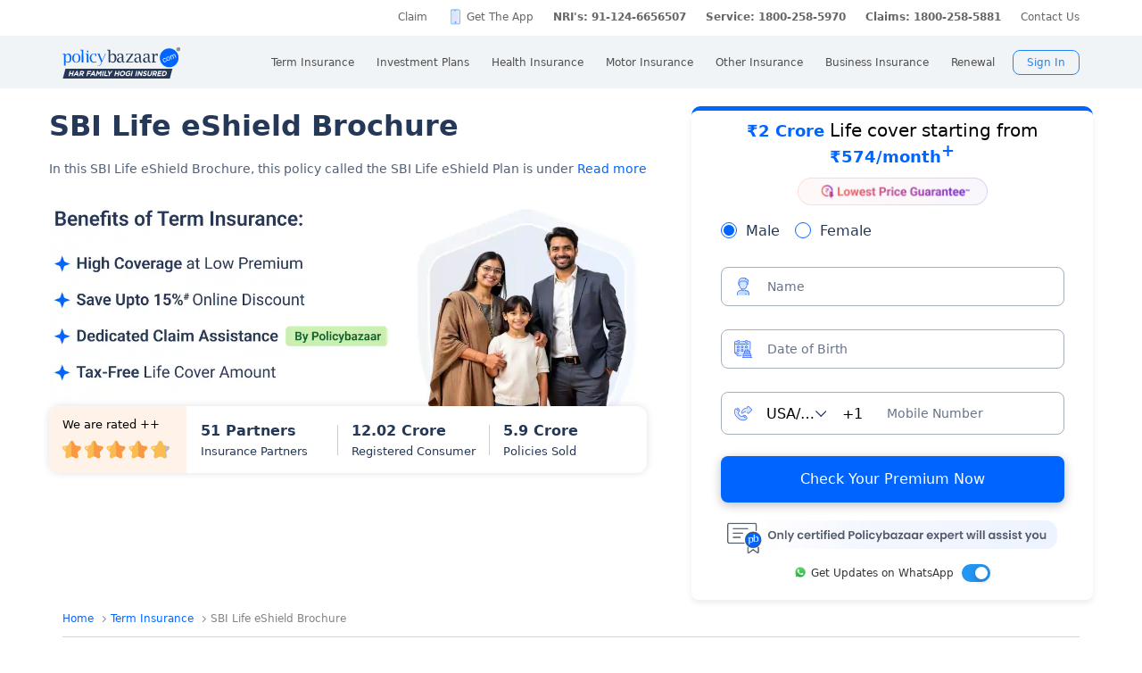

--- FILE ---
content_type: text/html; charset=utf-8
request_url: https://www.policybazaar.com/term-insurance/sbi-life-eshield-brochure/
body_size: 44626
content:
<!doctype html>
<html lang="en" class="no-js">
<head>
<meta charset="UTF-8">
<meta name="viewport" content="width=device-width, initial-scale=1, maximum-scale=1, user-scalable=yes, minimum-scale=1"> 
<meta http-equiv="Content-Type" content="text/html; charset=utf-8" />
<meta http-equiv="X-UA-Compatible" content="IE=edge" />
<meta name="robots" content="max-image-preview:large">
<link rel="manifest" href="https://www.policybazaar.com/manifest.json">
<base href="https://www.policybazaar.com/term-insurance/sbi-life-eshield-brochure/" />
	<meta name="keywords" content="SBI Life eShield Brochure, SBI Life eShield policy" />
	<meta name="description" content="Everything about SBI Life eShield Brochure. Learn from Performance, Eligibility Criteria to documents required." />
	<title>SBI Life eShield Brochure  | Term Insurance Policy | PolicyBazaar</title>
	<link href="/favicon.ico" rel="shortcut icon" type="image/vnd.microsoft.icon" />
	<script type="text/javascript">

	</script>
	<link rel="canonical" href="https://www.policybazaar.com/term-insurance/sbi-life-eshield-brochure/">
	<link rel="alternate" href="https://www.policybazaar.com/term-insurance/sbi-life-eshield-brochure/" hreflang="x-default" />
	<link rel="alternate" href="https://www.policybazaar.com/hi-in/term-insurance/sbi-life-eshield-brochure/" hreflang="hi-in" />
	<link rel="alternate" href="https://www.policybazaar.com/mr-in/term-insurance/sbi-life-eshield-brochure/" hreflang="mr-in" />
	<link rel="alternate" href="https://www.policybazaar.com/te-in/term-insurance/sbi-life-eshield-brochure/" hreflang="te-in" />
	<link rel="alternate" href="https://www.policybazaar.com/ta-in/term-insurance/sbi-life-eshield-brochure/" hreflang="ta-in" />
 

        <meta property="og:type" content="website" />
        <meta property="og:title" content="SBI Life eShield Brochure  | Term Insurance Policy | PolicyBazaar" />
        <meta property="og:description" content="Everything about SBI Life eShield Brochure. Learn from Performance, Eligibility Criteria to documents required." />
        <meta property="og:url" content="https://www.policybazaar.com/term-insurance/sbi-life-eshield-brochure/" />
        <meta property="og:site_name" content="Policybazaar" />
        <meta name="twitter:site" content="@Policybazaar" />
        <meta name="twitter:card" content="summary_large_image" />
        <meta name="twitter:title" content="SBI Life eShield Brochure  | Term Insurance Policy | PolicyBazaar" />
        <meta name="twitter:description" content="Everything about SBI Life eShield Brochure. Learn from Performance, Eligibility Criteria to documents required." />
        <meta property="twitter:url" content="https://www.policybazaar.com/term-insurance/sbi-life-eshield-brochure/" />
<link href="https://www.policybazaar.com/favicon.ico" rel="shortcut icon">


<!-- Start Google 360 -->
    <script type="text/javascript">   
        function getGA360PageName(refUrl,isRef){
            var filename = refUrl.split("/");
            var lastName = filename[filename.length-2];
            lastName = lastName.replace(/-/g, ' ');

            var isInsuranceCompanies = refUrl.indexOf("insurance-companies");
            var isArticles = refUrl.indexOf("articles");
            var isNews = refUrl.indexOf("news");
            var isArticleListing = refUrl.indexOf("travel-insurance/articles/");
            var isNewsListing = refUrl.indexOf("travel-insurance/news/");
            var pageName = '';
            var LblCountryName = '';
            var chkCountry = [["schengen",0,"Schengen"],["-canada",210,"Canada"],["canada-",210,"Canada"],["-hong-kong",76,"Hong Kong"],["hong-kong-",76,"Hong Kong"],["-malaysia",100,"Malaysia"],["malaysia-",100,"Malaysia"],["-singapore",111,"Singapore"],["-australia",122,"Australia"],["australia-",122,"Australia"],["-germany",164,"Germany"],["germany-",164,"Germany"],["-uk",200,"United Kingdom of Great Britain(UK)"],["uk-",200,"United Kingdom of Great Britain(UK)"],["-usa",262,"United States of America (USA)"],["usa-",262,"United States of America (USA)"],["us-",262,"United States of America (USA)"],["-uae",116,"United Arab Emirates (UAE)"],["uae-",116,"United Arab Emirates (UAE)"],["-dubai",116,"United Arab Emirates (UAE)"],["dubai-",116,"United Arab Emirates (UAE)"],["-thailand",115,"Thailand"],["thailand-",115,"Thailand"],["-sri-lanka",68,"Sri Lanka"],["sri-lanka-",68,"Sri Lanka"],["japan-",81,"Japan"],["-vietnam",112,"Vietnam"],["vietnam-visa",112,"Vietnam"],["italy-visa",171,"Itely"],["spain-visa",191,"Spain"],["singapore-",111,"Singapore"]];
            for(var cnt=0;cnt<chkCountry.length;cnt++)
            {   
                if(refUrl.indexOf(chkCountry[cnt][0])>0)
                {
                    LblCountryName =  chkCountry[cnt][2];
                    break;
                } 
            }                 
            if(isInsuranceCompanies > -1){
                LblCountryName = refUrl.split('/');
                LblCountryName = LblCountryName[LblCountryName.length-2];
                    LblCountryName = LblCountryName.replace(/-travel-insurance/g, '');
                    LblCountryName = LblCountryName.toLowerCase().replace(/\b[a-z]/g, function(letter) {
                        return letter.toUpperCase();
                    });
                pageName = 'Trv.Content Provider - '+LblCountryName;
            }else if(isArticleListing == 31){
                pageName = 'Trv.Article listing';
            }else if(isArticles > -1){
                pageName = 'Trv.Articles';
            }else if(isNewsListing == 31){
                pageName = 'Trv.News listing';
            }else if(isNews > -1){
                pageName = 'Trv.News';
            }
            else if(refUrl.indexOf("-visa") > -1)
            {
                pageName = 'Trv.Content Visa - '+LblCountryName;
            }else if(refUrl.indexOf("dti") > -1)
            {
                pageName = 'Trv.Content Destination - '+LblCountryName;
            }else{
                if(refUrl.indexOf("-travel-insurance") > -1 || refUrl.indexOf("flight-insurance") > -1 || refUrl.indexOf("travel-insurance-contact-number") > -1 || refUrl.indexOf("visa-on-arrival-for-indians") > -1 || refUrl.indexOf("visa-free-countries-for-indians") > -1){
                    LblCountryName = refUrl.split('/');
                    LblCountryName = LblCountryName[LblCountryName.length-2];
                    LblCountryName = LblCountryName.replace(/-travel-insurance/g, '');
                    if(refUrl.indexOf("travel-insurance-contact-number") > -1)
                        LblCountryName = 'Contact num';
                    else if(refUrl.indexOf("flight-insurance") > -1)
                    LblCountryName = 'Flight';
                    else if(refUrl.indexOf("visa-on-arrival-for-indians") > -1)
                    LblCountryName = 'Visa on arrival for indians';
                    else if(refUrl.indexOf("visa-free-countries-for-indians") > -1)
                    LblCountryName = 'Visa free countries for indians';
                    LblCountryName = LblCountryName.toLowerCase().replace(/\b[a-z]/g, function(letter) {
                        return letter.toUpperCase();
                    });
                    pageName = 'Trv.Content - BU - '+LblCountryName;
                }else if(refUrl.indexOf("travel-insurance") > -1 || refUrl.indexOf("other-insurance") > -1)
                    pageName = 'Trv.Content - BU';
            }            
            if(pageName=='' && isRef==true)
                pageName = lastName;
            return pageName;    
        }
        GApageName = getGA360PageName(window.location.href,false);
        GAprevPageName = '';
        if(document.referrer !=''){
         GAprevPageName = getGA360PageName(document.referrer,true);
        }
        
         var prevurl = localStorage.getItem("PrevUrl");

            //console.log(prevurl);
        dataLayer=[{
                'pageLanguage':'en',
                'pageType': 'prequote page',                 
                'lobSection1':'Term Insurance', 
                'lobSection2':'article-seo',
                'lobSection3':'', 
                                'flowName': 'seo',
                'pageName': 'sbi life eshield brochure',
                'prevPage': '',        
                     
                'productId':'7'  
        }]   
        localStorage.setItem("PrevUrl",'sbi life eshield brochure');  
    </script>    
    <!-- End Google 360 -->
    <!-- Start Google Tag Manager -->
    <script>(function(w,d,s,l,i){w[l]=w[l]||[];w[l].push({'gtm.start':
    new Date().getTime(),event:'gtm.js'});var f=d.getElementsByTagName(s)[0],
    j=d.createElement(s),dl=l!='dataLayer'?'&l='+l:'';j.async=true;j.src=
    'https://www.googletagmanager.com/gtm.js?id='+i+dl;f.parentNode.insertBefore(j,f);
    })(window,document,'script','dataLayer','GTM-PW5K');</script>
    <!-- End Google Tag Manager -->
</head>
 <body >
 <script type="text/javascript" src="https://static.pbcdn.in/cdn/js/jquery-3.6.0.min.js"></script>
 <script defer="" src="https://static.pbcdn.in/cdn/js/jquery-ui.min.1.12.js"></script>
    <!-- Google Tag Manager (noscript) -->
    <noscript><iframe src="https://www.googletagmanager.com/ns.html?id=GTM-PW5K"
    height="0" width="0" style="display:none;visibility:hidden"></iframe></noscript>
    <!-- End Google Tag Manager (noscript) -->

<meta http-equiv="X-UA-Compatible" content="IE=EmulateIE10" >
<link rel="stylesheet" rel="preload" as="style" href="https://static.pbcdn.in/cdn/css/style.min_common_version1.1.css?v=1389" onload="this.onload=null;this.rel='stylesheet'">
<!-- <link href="https://static.pbcdn.in/cdn/css/topnav_common.css?v=1389" rel='stylesheet' type='text/css'> -->
<link rel="stylesheet" rel="preload" as="style" href="https://static.pbcdn.in/cdn/css/sass/newsticky.css?v=1389" onload="this.onload=null;this.rel='stylesheet'">
    <div class="policywarp">
    <!-- New single menu -->
    <div class="pb-overlay"></div>
    <nav itemscope="" itemtype="https://schema.org/SiteNavigationElement" >
        <div class="pb-navbar-wrapper ">
            <div class="pb-quick-connect">
                <div class="pb-container">
                    <ul class="smallheader_nav">
                        <li>
                            <a href="https://www.policybazaar.com/claim/">Claim</a>
                        </li>

                        <li>
                            <a href="https://www.policybazaar.com/insurance-app/" class="download">Get The App</a>
                        </li>
                                                						
						
						
						
						
                    <li class="pbsales sales">
                                                    
                            <a href="tel:+91 124-6656508" class="tollFreeNo">Sales: +91 124-6656508</a>
                                
                    </li>
                        
                        <li>
                                                        <a href="tel:1800-258-5970" class="tollFreeNo">Service: 1800-258-5970</a>
                                                        
                        </li>
                        <li>
                            <a href="tel:1800-258-5881" class="tollFreeNo">Claims: 1800-258-5881</a>                                                      
                        </li>
                                                                    <li>
                            <a href="https://www.policybazaar.com/contact-us/">Contact Us</a>
                        </li>
                    </ul>
                </div><!-- container -->
            </div><!-- pb-quick-connect -->
            
            <div class="pb-navbar ">
                <div class="pb-container flexgrid  pblogoTerm">
                    <div class="policybazaar-logo">
                        <span class="btn-toggle"></span>   
						
                        <span class="pb-logo pblogo_forterm" title="policybazaar"></span>
                       
                    </div><!-- policybazaar-logo -->
                    <ul class="mobileSideMenu">
                    					                                                <li><div class="user_signin ">
                                    <!-- <a href="/<?php// echo $config->loginURL; ?>/?source=pbheader" class="my_account" rel="nofollow"><?php// echo __('My Account')?></a> -->
                                    <span rel="nofollow" class="mobsignin">Sign In</span>
                                    <span rel="nofollow" class="closebox hide"></span>
                                         
                    </div></li></ul>
					                    <div class="pb-nav">
                        <div class="policybazaar-logo mobile">
                        
                        <a href="https://www.policybazaar.com/" class="pb-logo " title="policybazaar"></a>

                            <span  class="btn-close"></span><!-- btn-close -->
                            <!-- href="javascript:history.back();" -->
                        </div><!-- policybazaar-logo mobile -->

                        <ul class="nav">
                            <li>
                                
                                <label for="lifeInsurance">
                                    Term Insurance                                </label>
                                <input type="checkbox" id="lifeInsurance" name="menu-item" />
                                <div class="hide-nav">
                                    <a itemprop="url" class="ml-0" href="https://www.policybazaar.com/life-insurance/term-insurance/">
                                        <span itemprop="name">Term Insurance</span>
                                    </a>
                                </div>
                                <ul class="dropdown-menu min">
                                                                        <li>
                                        <a itemprop="url" href="https://www.policybazaar.com/life-insurance/term-insurance/" class="ml-7">
                                            <span itemprop="name">Term Insurance Plan</span>
                                        </a>
                                    </li>
                                                                        <li>
                                        <a itemprop="url" href="https://www.policybazaar.com/term-insurance/term-insurance-terminology/" class="ml-7">
                                            <span itemprop="name">Term Insurance Terminology</span>
                                        </a>
                                    </li>
                                    <li>
                                        <a itemprop="url" href="https://www.policybazaar.com/term-insurance/articles/what-is-term-insurance/" class="ml-7">
                                            <span itemprop="name">What is term Insurance</span>
                                        </a>
                                    </li>
                                    <li>
                                        <a itemprop="url" href="https://www.policybazaar.com/term-insurance/zero-cost-term-insurance/" class="ml-7">
                                            <span itemprop="name">Full Refund Of Premium Term Plan</span>
                                        </a>
                                    </li>
                                    <li>
                                        <a itemprop="url" href="https://www.policybazaar.com/life-insurance/term-insurance/term-insurance-for-nri-in-india/" class="ml-7">
                                            <span itemprop="name">Term Insurance for NRI</span><i class="ribbonmenu new"></i>
                                        </a>
                                    </li>
                                    <li>
                                        <a itemprop="url" href="https://www.policybazaar.com/term-insurance/term-insurance-for-women/" class="ml-7">
                                            <span itemprop="name">Term Insurance for Women</span><i class="ribbonmenu new"></i>
                                        </a>
                                    </li>
                                    <li>
                                        <a itemprop="url" href="https://www.policybazaar.com/term-insurance/term-insurance-for-housewife/" class="ml-7">
                                            <span itemprop="name">Term Insurance for Housewife</span>
                                        </a>
                                    </li>
                                    <li>
                                        <a itemprop="url" href="https://www.policybazaar.com/life-insurance/term-insurance/best-term-insurance-plans-in-india/" class="ml-7">
                                            <span itemprop="name">List of Term Insurance Plan</span>
                                        </a>
                                    </li>
                                    <li>
                                        <a itemprop="url" href="https://www.policybazaar.com/life-insurance/" class="ml-7">
                                            <span itemprop="name">Life Insurance</span>
                                        </a>
                                    </li>
                                    <li>
                                        <a itemprop="url" href="https://www.policybazaar.com/life-insurance/term-insurance/1-crore-term-insurance/">
                                        <span itemprop="name">1 Crore Term Insurance</span>                                            
                                        </a>
                                    </li> 
                                    <li>
                                            <a itemprop="url" href="https://www.policybazaar.com/life-insurance/term-insurance-calculator/">
                                                <span itemprop="name">Term Insurance Calculator</span>
                                            </a>
                                    </li>
                                    <li class="">
                                            <a itemprop="url" href="https://www.policybazaar.com/life-insurance/term-insurance-return-of-premium/">
                                                <span itemprop="name">Term Insurance Return of Premium</span>
                                            </a>
                                    </li>
                                    <li class="">
                                            <a itemprop="url" href="https://www.policybazaar.com/life-insurance/term-insurance/saral-jeevan-bima/">
                                                <span itemprop="name">Saral Jeevan Bima</span>
                                            </a>
                                    </li>
                                    <li>
                                            <a itemprop="url" href="https://termclaim.policybazaar.com/">
                                                <span itemprop="name">Dedicated Claim Assistance</span><i class="ribbonmenu new"></i>
                                            </a>
                                    </li>
                                    <li>
                                        <a itemprop="url" href="https://www.policybazaar.com/term-insurance/term-insurance-for-high-net-worth-individuals/" class="ml-7">
                                            <span itemprop="name">Term Insurance for HNI</span><i class="ribbonmenu new"></i>
                                        </a>
                                    </li>
                                                                        
                                </ul>
                            </li>


                            <li>
                                <label for="investmentPlans">
                                    Investment Plans                                </label>
                                <input type="checkbox" id="investmentPlans" name="menu-item">
                                                                <div class='hide-nav'>
                                    <a itemprop="url" href="https://www.policybazaar.com/life-insurance/investment-plans/"><span
                                            itemprop="name">Investment Plans</span></a>
                                </div>
                                                                
                                <ul class="dropdown-menu min">
                                                                        <li><a itemprop="url" href="https://www.policybazaar.com/life-insurance/investment-plans/articles/nri-investment-plans-in-india/"><span
                                                            itemprop="name">Investment Plans for NRIs</span><i class="ribbonmenu new"></i></a></li>
                                    <li><a itemprop="url" href="https://www.policybazaar.com/life-insurance/gift-city/"><span
                                                itemprop="name">Dollar Based Investment Plans</span><i class="ribbonmenu new"></i></a></li> 
                                                                        <li><a itemprop="url" href="https://www.policybazaar.com/life-insurance/investment-plans/"><span
                                                itemprop="name">Investment Plans with High Returns</span></a></li>


                                    <li><a itemprop="url" href="https://www.policybazaar.com/life-insurance/ulip-plans/"><span
                                                itemprop="name">Unit Linked Insurance Plans (ULIP)</span></a></li>
                                                                        <li><a itemprop="url" href="https://www.policybazaar.com/sip/best-sip-plans/"><span
                                    itemprop="name">Best SIP Plans</span></a></li>
                                    <li><a itemprop="url" href="https://www.policybazaar.com/life-insurance/child-plans/"><span
                                                itemprop="name">Child Plans</span></a></li>
                                                <li><a itemprop="url" href="https://www.policybazaar.com/life-insurance/capital-guarantee-plans/"><span
                                                itemprop="name">Capital Guarantee Plans</span><i class="ribbonmenu new"></i>
                                        
                                        </a></li> 
                                                
                                    
                                    <li><a itemprop="url" href="https://www.policybazaar.com/life-insurance/pension-plans/"><span
                                                itemprop="name">Pension Plans</span></a></li> 
                                                                                   
                                    <li><a itemprop="url" href="https://www.policybazaar.com/life-insurance/traditional-plan-india/"><span
                                                itemprop="name">Guaranteed Return Plans</span></a></li>
                                    <li><a itemprop="url" href="https://www.policybazaar.com/income-tax/tax-saving-investments/"><span
                                                itemprop="name">Tax Saving Investments</span><i class="ribbonmenu new"></i></a></li>  
                                                <li><a itemprop="url" href="https://www.policybazaar.com/sip/sip-calculator/"><span
                                                itemprop="name">SIP Calculator</span></a></li> 
                                                
                                    <li><a itemprop="url" href="https://www.policybazaar.com/endowment-policy/"><span
                                                itemprop="name">Endowment Policy</span></a></li>
                                    <li><a itemprop="url" href="https://www.policybazaar.com/insurance-companies/lic-of-india/"><span
                                                itemprop="name">LIC</span></a></li>
                                    <li><a itemprop="url"
                                            href="https://www.policybazaar.com/money-back-policy/"><span
                                                itemprop="name">Money Back Policy</span></a></li>
                                    <li><a itemprop="url" href="https://www.policybazaar.com/life-insurance/annuity/"><span
                                                itemprop="name">Annuity Plans</span>
                                        <i class="ribbonmenu new"></i>
                                        </a></li>

                                    <li><a itemprop="url" href="https://www.policybazaar.com/financial-tools-calculators/income-tax-calculator/"><span itemprop="name">Income Tax Calculator</span><i class="ribbonmenu new"></i></a></li>            
                                </ul>
                                
                            </li>
                            <li>
                                <label for="healthInsurance">
                                Health Insurance                                </label>
                                <input type="checkbox" id="healthInsurance" name="menu-item">
                              
                                                                    <div class='hide-nav hide-mobile-link onlydesktop'>
                                    <a itemprop="url" href="https://www.policybazaar.com/health-insurance/health-insurance-india/"><span itemprop="name">Health Insurance</span></a>
                                </div>
                                                                <ul class="dropdown-menu min">
                                    <li class='hide-mobile-link onlymobile'><a itemprop="url"
                                            href="https://www.policybazaar.com/health-insurance/health-insurance-india/"><span
                                                itemprop="name">Health Insurance Plans</span></a></li>
                                                                        <li><a itemprop="url"
                                            href="https://www.policybazaar.com/health-insurance/family-health-insurance-plan/"><span
                                                itemprop="name">Family Health Insurance</span></a></li>
																		<li><a itemprop="url"
                                            href="https://www.policybazaar.com/health-insurance/nri/"><span
                                                itemprop="name">Health Insurance for NRIs</span></a></li>
									                                    <li><a itemprop="url"
                                            href="https://www.policybazaar.com/health-insurance/senior-citizen-health-insurance/"><span
                                                itemprop="name">Senior Citizen Health Insurance</span></a></li>

                                    <li>
                                        <a itemprop="url" 
                                        href="https://www.policybazaar.com/health-insurance/parents/"><span itemprop="name">Health Insurance for Parents</span></a>
                                    </li>
                                    <li><a itemprop="url" href="https://www.policybazaar.com/health-insurance/individual-health-insurance/articles/best-health-insurance-plans-in-india/"><span itemprop="name">List of Health Insurance Plans</span></a></li>
									<li>
                                        <a itemprop="url" 
                                        href="https://www.policybazaar.com/health-insurance/maternity/"><span itemprop="name">Maternity Insurance</span></a>
                                    </li>
									<li>
                                        <a itemprop="url" 
                                        href="https://www.policybazaar.com/network-hospitals/"><span itemprop="name">Network Hospitals</span></a>
                                    </li>
									<li>
                                        <a itemprop="url" 
                                        href="https://www.policybazaar.com/health-insurance/portability/"><span itemprop="name">Health Insurance Portability</span><i class="ribbonmenu new"></i></a>
                                    </li>
									<li>
                                        <a itemprop="url" 
                                        href="https://www.policybazaar.com/health-insurance/opd-cover/"><span itemprop="name">OPD Cover In Health Insurance</span><i class="ribbonmenu new"></i></a>
                                    </li>
										
                                                                        <li><a itemprop="url"
                                            href="https://www.policybazaar.com/health-insurance/mediclaim-insurance/"><span
                                                itemprop="name">Mediclaim Policy</span></a></li>
                                    <li><a itemprop="url"
                                            href="https://www.policybazaar.com/health-insurance/critical-illness-insurance/"><span
                                                itemprop="name">Critical Illness Insurance</span></a></li>
                                    <li><a itemprop="url"
                                            href="https://www.policybazaar.com/health-insurance/health-insurance-premium-calculator/"><span
                                                itemprop="name">Health Insurance Calculator</span></a></li>
									<li><a itemprop="url"
                                            href="https://www.policybazaar.com/health-insurance/companies/"><span
                                                itemprop="name">Health Insurance Companies</span></a></li>
									<li><a itemprop="url" href="https://www.policybazaar.com/health-insurance/types-of-health-insurance-plans/"><span itemprop="name">Types of Health Insurance</span></a></li>
                                    <!--<li><a itemprop="url"
                                            href="https://www.policybazaar.com/health-insurance/arogya-sanjeevani-policy/"><span
                                                itemprop="name">Arogya Sanjeevani Policy</span>
                                                <i class="ribbonmenu new"></i>
                                            </a></li>-->
                                    
									                                    
									
                                </ul>
                            </li>
                            <li>
                                <label for="motorInsurance">
                                    Motor Insurance</label>
                                <input type="checkbox" id="motorInsurance" name="menu-item">
                                <div class='hide-nav'>
                                    <a itemprop="url" href="https://www.policybazaar.com/motor-insurance/"><span
                                            itemprop="name">Motor Insurance</span></a>
                                </div>
                                <ul class="dropdown-menu min">
                                    <li>
                                        <a itemprop="url"
                                            href="https://www.policybazaar.com/motor-insurance/car-insurance/"><span
                                                itemprop="name">Car Insurance</span></a>
                                    </li>
                                    <li>
                                        <a itemprop="url"
                                            href="https://www.policybazaar.com/motor-insurance/two-wheeler-insurance/"><span
                                                itemprop="name">Bike Insurance</span></a>
                                    </li>
                                    <li>
                                        <a itemprop="url"
                                            href="https://www.policybazaar.com/motor-insurance/car-insurance/add-on-covers/zero-depreciation/"><span
                                                itemprop="name">Zero Dep Car Insurance</span></a>
                                    </li>
                                                                        <li><a itemprop="url"
                                            href="https://www.policybazaar.com/motor-insurance/third-party-insurance/"><span
                                                itemprop="name">Third Party Insurance</span></a></li>
									<li><a itemprop="url"
                                            href="https://www.policybazaar.com/motor-insurance/third-party-two-wheeler-insurance/"><span
                                                itemprop="name">Third Party Bike Insurance</span></a></li>
									<li><a itemprop="url"
                                            href="https://www.policybazaar.com/motor-insurance/car-insurance-calculator/"><span
                                                itemprop="name">Car Insurance Calculator</span></a></li>
                                    <li><a itemprop="url"
                                            href="https://www.policybazaar.com/motor-insurance/bike-insurance-calculator/"><span
                                                itemprop="name">Bike Insurance Calculator</span></a></li>
									<li><a itemprop="url"
                                            href="https://www.policybazaar.com/motor-insurance/car-insurance/companies/"><span
                                                itemprop="name">Car Insurance Companies</span></a></li>
									<li><a itemprop="url" href="https://www.policybazaar.com/motor-insurance/car-insurance/pay-as-you-drive-insurance/"><span itemprop="name">Pay As You Drive Insurance</span></a></li>
									 <li>
                                        <a itemprop="url" href="https://www.policybazaar.com/motor-insurance/commercial-vehicle-insurance/"><span
                                                itemprop="name">Commercial Vehicle Insurance</span></a>
                                    </li>
									<li><a itemprop="url" href="https://www.policybazaar.com/motor-insurance/car-insurance/electric/"><span itemprop="name">Electric Car Insurance</span></a></li>
									<li><a itemprop="url"
                                            href="https://www.policybazaar.com/motor-insurance/two-wheeler-insurance/e-bike/"><span
                                                itemprop="name">e-bike Insurance</span></a></li>
                                    <li><a itemprop="url" href="https://www.policybazaar.com/motor-insurance/car-insurance/idv-calculator/"><span itemprop="name">IDV Calculator</span></a></li>
									
                                    
									
                                    <!--url update link-->
                                   
                                    <!--end update link -->

                                    <li><a itemprop="url" href="https://www.policybazaar.com/motor-insurance/comprehensive-car-insurance/"><span
                                                itemprop="name">Comprehensive Insurance</span></a></li>
                                    <li><a itemprop="url" href="https://www.policybazaar.com/motor-insurance/car-insurance/new-car-insurance/"><span itemprop="name">New Car Insurance</span></a></li>
									<li><a itemprop="url" href="https://www.policybazaar.com/motor-insurance/car-insurance/status/"><span itemprop="name">Car Insurance Status</span></a></li>
                                </ul>
                            </li>
                            <li>
                                <label for="otherInsurance">
                                    Other Insurance                                </label>
                                <input type="checkbox" id="otherInsurance" name="menu-item">
                                <div class='hide-nav hide-mobile-link'>
                                    <a itemprop="url" href="https://www.policybazaar.com/other-insurance/"><span itemprop="name">Other Insurance</span></a>
                                </div>
                                <ul class="dropdown-menu min">
								<li><a itemprop="url" href="https://www.policybazaar.com/travel-insurance/"><span itemprop="name">Travel Insurance</span></a></li>
								<li><a itemprop="url" href="https://www.policybazaar.com/travel-insurance/international/"><span itemprop="name">International Travel Insurance</span></a></li>
								<li><a itemprop="url" href="https://www.policybazaar.com/travel-insurance/schengen/"><span itemprop="name">Schengen travel insurance</span></a></li>
                                <li><a itemprop="url" href="https://www.policybazaar.com/home-insurance/"><span itemprop="name">Home Insurance</span></a></li>
                                <li><a itemprop="url" href="https://www.policybazaar.com/home-insurance/home-loan-insurance/"><span itemprop="name">Home Loan Insurance</span></a></li>
                                <li><a itemprop="url" href="https://www.policybazaar.com/home-insurance/home-loan-emi-calculator/"><span itemprop="name">Home Loan EMI Calculator</span></a></li>
                                
                                <li><a itemprop="url" href="https://www.policybazaar.com/commercial-insurance/directors-and-officers-liability-insurance/"><span itemprop="name">Directors & Officers Insurance</span></a></li>
                                   
                                    <li><a itemprop="url" href="https://www.policybazaar.com/commercial-insurance/transit-insurance/"><span itemprop="name">Transit Insurance</span></a></li>
                                    <li><a itemprop="url" href="https://www.policybazaar.com/commercial-insurance/hull-insurance/"><span itemprop="name">Hull Insurance</span></a></li>
                                    <li><a itemprop="url" href="https://www.policybazaar.com/commercial-insurance/plant-machinery/"><span itemprop="name">CPM Insurance</span></a></li>
                                    <li><a itemprop="url" href="https://www.policybazaar.com/commercial-insurance/contractor-all-risk-policy/"><span itemprop="name">Contractors all risk insurance</span></a></li>
                                    <li><a itemprop="url" href="https://www.policybazaar.com/commercial-insurance/surety-bond/"><span itemprop="name">Surety Bond</span></a></li>
                                   
                                    
                                  
                                                                                                <li><a itemprop="url" href="https://www.policybazaar.com/health-insurance/cancer-insurance/"><span
                                                itemprop="name">Cancer Insurance</span></a></li>
                                    <li><a itemprop="url" href="https://www.policybazaar.com/defence-personnel-insurance/"><span itemprop="name">Defence Personnel Insurance</span></a></li>

                                    <li><a itemprop="url" href="https://www.policybazaar.com/pet-insurance/"><span itemprop="name">Pet Insurance</span></a></li>
                                    <li><a itemprop="url" href="https://www.policybazaar.com/general-insurance/"><span itemprop="name">General Insurance</span></a></li>
                                    
                                </ul>
                            </li>
                            <li>
                                <label for="businessinsurance">
                                    Business Insurance                                </label>
                                <input type="checkbox" id="businessinsurance" name="menu-item">
                                <div class='hide-nav hide-mobile-link'>
                                    <a itemprop="url" href="https://www.policybazaar.com/commercial-insurance/business-insurance/"><span itemprop="name">Business Insurance</span></a>
                                </div>
                                <ul class="dropdown-menu min">
                                    <li><a itemprop="url" href="https://www.policybazaar.com/commercial-insurance/group-health-insurance/"><span itemprop="name">Group Health Insurance</span></a></li>
                                    <li><a itemprop="url" href="https://www.policybazaar.com/commercial-insurance/group-insurance/"><span itemprop="name">Group Insurance</span></a></li>
                                    <li><a itemprop="url" href="https://www.policybazaar.com/commercial-insurance/fire-insurance/"><span itemprop="name">Fire Insurance</span></a></li>
                                    <li><a itemprop="url" href="https://www.policybazaar.com/commercial-insurance/shop-insurance/"><span itemprop="name">Shopkeepers Insurance</span></a></li>
                                    <li><a itemprop="url" href="https://www.policybazaar.com/commercial-insurance/office-package-policy/"><span itemprop="name">Office Insurance</span></a></li>
                                    <li><a itemprop="url" href="https://www.policybazaar.com/commercial-insurance/marine-insurance/"><span itemprop="name">Marine Insurance</span></a></li>
                                    <li><a itemprop="url" href="https://www.policybazaar.com/commercial-insurance/cargo-insurance/"><span itemprop="name">Cargo Insurance</span></a></li>
                                    <li><a itemprop="url" href="https://www.policybazaar.com/commercial-insurance/workmen-compensation-policy/"><span itemprop="name">Workmen Compensation Policy</span></a></li>
                                    <li><a itemprop="url" href="https://www.policybazaar.com/commercial-insurance/labour-insurance/"><span itemprop="name">Labour Insurance</span></a></li>
                                    <li><a itemprop="url" href="https://www.policybazaar.com/commercial-insurance/professional-indemnity-insurance/"><span itemprop="name">Professional Indemnity Insurance</span></a></li>
                                    <li><a itemprop="url" href="https://www.policybazaar.com/commercial-insurance/professional-indemnity-insurance/doctors/"><span itemprop="name">Doctors Indemnity Insurance</span></a></li>
                                    <li><a itemprop="url" href="https://www.policybazaar.com/commercial-insurance/comprehensive-liability-insurance/"><span itemprop="name">Comprehensive General Liability Insurance</span></a></li>
                                     <li><a itemprop="url" href="https://www.policybazaar.com/commercial-insurance/cyber-insurance/"><span itemprop="name">Cyber Insurance</span></a></li>
                                     <li><a itemprop="url" href="https://www.policybazaar.com/cyber-insurance/"><span itemprop="name">Personal Cyber Insurance</span></a></li>
                                     <li><a itemprop="url" href="https://www.policybazaar.com/commercial-insurance/drone-insurance/"><span itemprop="name">Drone Insurance</span></a></li>
                                
                                </ul>
                            </li>
                            <li>
                                <label for="renewal">Renewal</label>
                                <input type="checkbox" id="renewal" name="menu-item">
                                								<div class='hide-nav hide-mobile-link'>
                                <span itemprop="url">Renewal</span>
                                </div>
								                                <ul class="dropdown-menu min">
                                    <li><a itemprop="url" href="https://liferenewal.policybazaar.com/?utm_content=term-life_renewal"
                                            rel="nofollow"><span itemprop="name">Term Life Renewal</span></a></li>
                                    <li><a itemprop="url" href="https://liferenewal.policybazaar.com/?utm_content=investment_renewal"
                                            rel="nofollow"><span itemprop="name">Investment Renewal</span></a></li>        	
                                    <li><a itemprop="url" href="https://healthrenewal.policybazaar.com/?utm_source=pb_home&utm_medium=topnavigation"
                                            rel="nofollow"><span itemprop="name">Health Renewal</span></a></li>
                                    <li><a itemprop="url" href="https://ci.policybazaar.com/?pb_campaign=hm_renewal" rel="nofollow"><span itemprop="name">Motor Renewal</span></a></li>
                                    <li><a itemprop="url" href="https://twowheeler.policybazaar.com/?pb_campaign=hm_renewal" rel="nofollow"><span itemprop="name">Two Wheeler Renewal</span></a></li>
                                    <li><a itemprop="url" href="https://home.policybazaar.com/renewal/?utm_content=CJ_Renewal_Pb" rel="nofollow"><span itemprop="name">Home Insurance Renewal</span></a></li>
                                </ul>
                            </li>
                            <li class="myacc ">
                            <span id="usersign_click_myacc" class="mobile_hide_myacc" rel="nofollow">My Account</span></li>
                           
                            <li class="mobile-only"><a href="https://www.policybazaar.com/contact-us/">Register a Complaint</a></li>
                            <li class="mobile-only">
                                                                <a href="tel:1800-419-7713" class="single tollFreeNo">
                                    <img src='https://static.pbcdn.in/cdn/images/navigation-call-icon.png' alt = "tollfree no"/>
                                    <span itemprop="name">Sales</span>1800-419-7713</a>
                                                            </li>                            
                            <li class="mobile-only">
                                                                <a href="tel:1800-258-5970" class="single tollFreeNo">
                                    <img src='https://static.pbcdn.in/cdn/images/navigation-call-icon.png' alt = "tollfree no"/>
                                    <span itemprop="name">Service</span>1800-258-5970</a>
                                                                
                            </li>
                                                                                     <li class="mobileAppmenu mobile-only">
                                <p>Download Mobile App</p>
                                <div class="appitem">
                                    <a href="https://play.google.com/store/apps/details?id=com.policybazaar&amp;hl=en"
                                        style="font-size: 0px" class="googleplay lazy-bg">googleplay</a>
                                    <a href="https://itunes.apple.com/us/app/policybazaar/id956740142?ls=1&amp;mt=8"
                                        style="font-size: 0px" class="ios lazy-bg">ios</a>
                                </div>
                            </li>
							                            <li class="user_signin ">
                                    <span id="usersign_click" class="mobile_hide_sign" rel="nofollow" href="javascript:void(0)">Sign In</span>
                                   
                                        <ul class="signin-dropdown hide">
                                            <li>
                                            <div  rel="nofollow" onclick="topNavLoginGa('Your Account');redirectToMyAcc('/dashboard?utm_medium=hp_seo_signed_in_ma_btn');"  class="link-block" href="javascript:void(0)">
                                                <div class="linkitme">My Account</div>
                            </div>
                                            </li>  
                                              
                                            
                                            <li>
                                            <div class="link-block ico-4" rel="nofollow" onclick="topNavLoginGa('Claims Assistance');redirectToMyAcc('/claimAwareness?utm_medium=hp_seo_signed_in_claim_btn');"  href="javascript:void(0)">
                                                      
                                                    <div class="linkitme">Claims Assistance</div>
                            </div>
                                               
                                            </li>
                                            <li>
                                            <div class="link-block ico-5" rel="nofollow" onclick="topNavLoginGa('Calling Preference');redirectToMyAcc('/settings?utm_medium=hp_seo_signed_in_call_pref_btn');"  href="javascript:void(0)">
                                                      
                                                      <div class="linkitme">Calling Preference</div>
                            </div>
                                            </li>
                                            <li>
                                                <span rel="nofollow" class="ico-6" href="javascript:void(0)">
                                                      
                                                    <div class="linkitme centrallogout">Logout</div>
                            </span>
                                               
                                            </li>  
                                        </ul>                          
                                </li>
							                        </ul>
                    </div><!-- pb-nav -->
                </div><!-- container -->
            </div><!-- pb-navbar -->
        </div><!-- pbnavbar-wrapper ends here -->
    </nav>
    <!-- New single menu -->
</div><!--policywrap-->


<div id="policybazaar" class="full">

<div class="articleWrapper">
<div class="parent_term ">
                    <div id="system-message-container">
	</div>

                       
<section class="pbcategoryPages center_hd">
            <link rel="stylesheet" type="text/css" href="https://static.pbcdn.in/cdn/css/review-slide.css?v=1389">         
                         <link rel="stylesheet" rel="preload" as="style" href="https://static.pbcdn.in/cdn/css/term/term_v12.css?v=1389" type='text/css' onload="this.onload=null;this.rel='stylesheet'">
                    <!--<script defer=""  type="text/javascript" src="https://static.pbcdn.in/cdn/js/jquery.mask.min.js"></script>-->
        <script defer=""  type="text/javascript" src="https://static.pbcdn.in/cdn/js/url_config.js?v=1389"></script>
       <script defer=""  type="text/javascript" src="https://static.pbcdn.in/cdn/js/bu/custom_term_updated_v6.js?v=1389"></script>
        
        <input type="hidden" id="passed_pid" data-premiumprice="478" data-insurerid="" value="" />		
        <div class="section landingFirst first-block">
<div class="section-grid">
<div class="flexbox sb with-background">
<div class="flexbox-left col-flex">
<div class="block_content_wrapper_firstfold">
<h1>SBI Life eShield Brochure</h1>
<p class="char-count">In this SBI Life eShield Brochure, this policy called the SBI Life eShield Plan is under <span class="extra-text"> discussion. This is an individual, non-linked, and non-participating pure risk premium </span><span class="extra-text-web"> plan. Because this is an online plan, the entire process is extremely simple. By obtaining life insurance under this plan, a person can protect their family at extremely affordable premiums. </span></p>
<a class="text-hide-link">Read more</a></div>
<div class="top-fold-image"><div class="pointerListHeader">
<div class="pointerBannerImg style0"></div>            
    </div>
    <div class="rating_new_view desktop_view col4"><div class="secured_families"><span>51 Partners</span> Insurance Partners</div>
                    <div class="life_cover_assured"><span>12.02 Crore</span> Registered Consumer</div>
                    <div class="life_cover_assured"><span>5.9 Crore</span> Policies Sold</div>
                    <div class="content_rating_new">
                        <div class="rating_itme">
                            We are rated ++
                            <span class="rating_img"><img alt="rating" loading="lazy" src="https://static.pbcdn.in/cdn/images/bu/term/rating_new.png"></span>
                        </div>
                    </div></div></div>
</div>
<div class="flexbox-right lf  " id="topForm">
    <div class="lead-form term-bg disForm">
                    
                            <div class="form-heading">
                    <span class='sub-title'><span class='text-strong'>&#8377;1 Crore </span>Life cover starting from <span class='text-strong premiumPlan'><sup>+</sup></span></span>                                                       
                    </div>
                                        <div class="promise-tag-pb"><strong> Lowest Price Guarantee  </strong> <sup>&tilde;<sup></div>
                    <div class="form-term frmTerm" id="">
                                                <div class="inputradio ">
                            <div class="radio-btn">
                                <input type="radio" id="male" name="radio-group-gender" class="radio-group-gender" checked="" value="1">
                                <label for="male">Male</label>
                            </div>
                            <div class="radio-btn">
                                <input type="radio" id="female" name="radio-group-gender" class="radio-group-gender"  value="2">
                                <label for="female">Female</label>
                            </div>
                        </div>
                        <div class="input_field fieldWrapper" id="person_name">
                            <div id="namebox" class="formInput no-salutation">
                               
                                <input type="text" class="fullWidht termName" id="termName" autocomplete="new-name"  maxlength="40">
                                <label class="feildLable" for="termName">Name</label>
                            </div>
                            <div class="err"></div>
                        </div>
                        <div class="input_field formbox_new fieldWrapper" id="dates">
                            <div class="formInput">
                               
                                <input type="text" class="fullWidht" autocomplete="new-dob" id="dob" maxlength="10"
                                       inputmode="numeric" placeholder="">
                                    <label class="feildLable" for="dob">Date of Birth</label>
                                <div class="ageyears" style="display: none;"></div>
                                <div class="col12">
                                    <div id="termBirthday"></div>
                                </div>
                            </div>
                            <div class="err"></div>
                        </div>
                        
                        <div class="input_field updateMobileFeild">
                            
                            <div class="code-number">
                                
                                <div class="dropdown">
                                <input type="text" id="termCountry" name="country" value="India" data-country-code="91" data-country-id="392" placeholder="Select Country" readonly required />                    
                                <div class="overlyblock"></div>
                                <div class="dropdown-list" id="dropdownList">
                                    <div class="closeCountry"></div>
                                    <input type="text" id="searchCountry" placeholder="Country" />
                                    <ul id="countryList" class="countryListSearch">
                                    </ul>
                                </div>
                               
                            </div>
                            <input type="text" id="countryCode" name="countryCode" maxlength="4" pattern="[0-9]*" placeholder="+Code" readonly  />
                                <div class="mobileNumber">
                                    <input type="tel" data-msg="Enter your mobile number." id="termMobile" pattern="[0-9]{10}" autocomplete="new-mobno" inputmode="numeric" class="fullWidht mobNumber pbcid-mobileno" maxlength="10" actual-val=""  minlength="10" />
                                    <label class="feildLable" for="termMobile">Mobile Number</label>
                                </div>
                            </div>
                            <div class="err"></div>
                        </div>
                        <!--<div class="input_field formbox_new fieldWrapper mobilefirst" id="number_f">
                            
                            <div id="name_feild" class="formInput">
                                <div id="mob_feild2feild" class="col4">
                                    <select class="country termcode" id="termCountry"></select>
                                </div>
                                <div class="code-number">
                                    <div class="cCode">+91</div>
                                    <div class="cCodeText hide">
                                    <input type="text" id="txtCountryCode" maxlength="4" pattern="[0-9]*" class="fullWidht" inputmode="numeric" placeholder="+11">
                                    </div>
                                    <input type="text" data-msg="Enter your mobile number." id="termMobile" pattern="[0-9]*" autocomplete="new-mobno" inputmode="numeric" class="fullWidht mobNumber pbcid-mobileno" maxlength="10" actual-val=""  minlength="10">
                                    <label class="feildLable" for="termMobile">Mobile Number</label>
                                </div>
                            </div>
                            <div class="err"></div>                            
                        </div>-->
                        
                        <div class="loadingDiv">
                            <div class="proceed btnAmpProcess" id="btnSubmitTerm">Check Your Premium Now</div>
                            <div id="loader" class="hide loaderProcess">
                                <div class="wait-text">Please wait. We Are Processing.. <div class="loader">
                                    </div>
                                </div>
                            </div>
                        </div>
                        <div class="certificate-img">
                            <picture>
                                <source srcset="https://static.pbcdn.in/cdn/images/bu/term/certificate.webp" type="image/webp" width="370" height="37">
                                <img loading="lazy" src="https://static.pbcdn.in/cdn/images/bu/term/certificate.png" alt="Term Insurance" width="370" height="37">
                            </picture>
                        </div>

                    </div>
                    <div class="form-whatsapp">
                        <i class="icon"></i>Get Updates on WhatsApp
                        <label class="switch slBtn"><input type="checkbox" value="1" checked="true"><span
                                class="slider round"></span>
                        </label>
                    </div>

                </div>
    </div>    
    <div class="floatingPopupDiv overlay">
    
        <div class="floatpanel lf lcpimp">
        <div class="close">&times;</div>
            <div class="showFormterm_bu_top" id="topPopupForm">
                <div class="disForm term-bg">
                    <div class="term-form-template rightContentPopup">
                    </div>
                </div>
            </div>
        </div>
    </div>
</div>
</div>
</div>            <!--Breadcrumb-->
                                        <div class="breadcrumbinner index">                    
                    <ul class="breadcrumb">
                                        <li><a href="https://www.policybazaar.com/"></a></li>
                                        <li>
                                            <a class="pathway" href="https://www.policybazaar.com/" title="Home">Home</a>
                                            <span class="divider"><img alt="" src="https://static.pbcdn.in/cdn/images/arrow.png"></span>
                                        </li><li>
                                                        <a class="pathway" href="https://www.policybazaar.com/life-insurance/term-insurance/" title="Term Insurance">Term Insurance</a>
                                                        <span class="divider"><img alt="" src="https://static.pbcdn.in/cdn/images/arrow.png"></span>
                                                    </li><li><span class="currentLocation">SBI Life eShield Brochure</span></li></ul>                    </div>
                    <!--Breadcrumb--> 
	
<div class="grid ">
<div class="leftSection  artcle_left_panel" id="term_bu_article_leftpanel"> 
    <section class="disContnet contentStyles"> 
        
           <div class="top-plan" page-name='sbi-life-eshield-brochure'></div>
    <div class="insurer-slider sliderRoot">
        <h3 class="option-insurer-heading">Term Insurers</h3>
        <div class="sliderWrapper">
        <div class="option-slider-insurer slider items col-7"><div class="product-list-box item">
                    <div class="banner-insurer track-click-event" data-category="term insurers slider" data-action="link" data-title="Aditya Birla Sun Life Term Insurance Plans">
                        <img src="https://static.pbcdn.in/cdn/images/insurer-logo/birla-life-insurance.jpg" alt="Aditya Birla Sun Life Term Insurance Plans" loading="lazy" width="255" height="158">
                    </div>
                    <div class="product-info">
                        <a class="text-nobrd track-click-event" data-category="term slider" data-action="link" data-title="Aditya Birla Sun Life Term Insurance Plans" href="https://www.policybazaar.com/insurance-companies/birla-sun-life-term-insurance-plans/">Aditya Birla Sun Life Term Insurance Plans</a>
                        <div class="viewmore"><span class="link_text bannertermredirect" data-category="term insurers slider" data-action="View" data-label="Aditya Birla Sun Life Term Insurance Plans">View</span></div>
                    </div>
                </div><div class="product-list-box item">
                    <div class="banner-insurer track-click-event" data-category="term insurers slider" data-action="link" data-title="Aviva Life Term Insurance Plans">
                        <img src="https://static.pbcdn.in/cdn/images/insurer-logo/aviva-life-insurance.jpg" alt="Aviva Life Term Insurance Plans" loading="lazy" width="255" height="158">
                    </div>
                    <div class="product-info">
                        <a class="text-nobrd track-click-event" data-category="term slider" data-action="link" data-title="Aviva Life Term Insurance Plans" href="https://www.policybazaar.com/insurance-companies/aviva-life-term-insurance-plans/">Aviva Life Term Insurance Plans</a>
                        <div class="viewmore"><span class="link_text bannertermredirect" data-category="term insurers slider" data-action="View" data-label="Aviva Life Term Insurance Plans">View</span></div>
                    </div>
                </div><div class="product-list-box item">
                    <div class="banner-insurer track-click-event" data-category="term insurers slider" data-action="link" data-title="Axis Max Life Term Insurance Plan">
                        <img src="https://static.pbcdn.in/cdn/images/insurer-logo/max-life-insurance.jpg" alt="Axis Max Life Term Insurance Plan" loading="lazy" width="255" height="158">
                    </div>
                    <div class="product-info">
                        <a class="text-nobrd track-click-event" data-category="term slider" data-action="link" data-title="Axis Max Life Term Insurance Plan" href="https://www.policybazaar.com/insurance-companies/max-life-term-insurance-plans/">Axis Max Life Term Insurance Plan</a>
                        <div class="viewmore"><span class="link_text bannertermredirect" data-category="term insurers slider" data-action="View" data-label="Axis Max Life Term Insurance Plan">View</span></div>
                    </div>
                </div><div class="product-list-box item">
                    <div class="banner-insurer track-click-event" data-category="term insurers slider" data-action="link" data-title="Bajaj Life Term Insurance Plans">
                        <img src="https://static.pbcdn.in/cdn/images/insurer-logo/bajaj-allianz-life-insurance.png" alt="Bajaj Life Term Insurance Plans" loading="lazy" width="255" height="158">
                    </div>
                    <div class="product-info">
                        <a class="text-nobrd track-click-event" data-category="term slider" data-action="link" data-title="Bajaj Life Term Insurance Plans" href="https://www.policybazaar.com/insurance-companies/bajaj-allianz-term-insurance-plans/">Bajaj Life Term Insurance Plans</a>
                        <div class="viewmore"><span class="link_text bannertermredirect" data-category="term insurers slider" data-action="View" data-label="Bajaj Life Term Insurance Plans">View</span></div>
                    </div>
                </div><div class="product-list-box item">
                    <div class="banner-insurer track-click-event" data-category="term insurers slider" data-action="link" data-title="Bandhan Life Term Insurance Plans">
                        <img src="https://static.pbcdn.in/cdn/images/insurer-logo/bandhan-life.png" alt="Bandhan Life Term Insurance Plans" loading="lazy" width="255" height="158">
                    </div>
                    <div class="product-info">
                        <a class="text-nobrd track-click-event" data-category="term slider" data-action="link" data-title="Bandhan Life Term Insurance Plans" href="https://www.policybazaar.com/insurance-companies/bandhan-life-term-insurance-plans/">Bandhan Life Term Insurance Plans</a>
                        <div class="viewmore"><span class="link_text bannertermredirect" data-category="term insurers slider" data-action="View" data-label="Bandhan Life Term Insurance Plans">View</span></div>
                    </div>
                </div><div class="product-list-box item">
                    <div class="banner-insurer track-click-event" data-category="term insurers slider" data-action="link" data-title="Canara HSBC Term Insurance Plans">
                        <img src="https://static.pbcdn.in/cdn/images/insurer-logo/canara-hsbc-life.png" alt="Canara HSBC Term Insurance Plans" loading="lazy" width="255" height="158">
                    </div>
                    <div class="product-info">
                        <a class="text-nobrd track-click-event" data-category="term slider" data-action="link" data-title="Canara HSBC Term Insurance Plans" href="https://www.policybazaar.com/insurance-companies/canara-hsbc-term-insurance-plans/">Canara HSBC Term Insurance Plans</a>
                        <div class="viewmore"><span class="link_text bannertermredirect" data-category="term insurers slider" data-action="View" data-label="Canara HSBC Term Insurance Plans">View</span></div>
                    </div>
                </div><div class="product-list-box item">
                    <div class="banner-insurer track-click-event" data-category="term insurers slider" data-action="link" data-title="Edelweiss Life Term Insurance Plans">
                        <img src="https://static.pbcdn.in/cdn/images/insurer-logo/edelweiss-life-insurance.png" alt="Edelweiss Life Term Insurance Plans" loading="lazy" width="255" height="158">
                    </div>
                    <div class="product-info">
                        <a class="text-nobrd track-click-event" data-category="term slider" data-action="link" data-title="Edelweiss Life Term Insurance Plans" href="https://www.policybazaar.com/insurance-companies/edelweiss-tokio-life-term-insurance/">Edelweiss Life Term Insurance Plans</a>
                        <div class="viewmore"><span class="link_text bannertermredirect" data-category="term insurers slider" data-action="View" data-label="Edelweiss Life Term Insurance Plans">View</span></div>
                    </div>
                </div><div class="product-list-box item">
                    <div class="banner-insurer track-click-event" data-category="term insurers slider" data-action="link" data-title="Exide Life Term Insurance Plans">
                        <img src="https://static.pbcdn.in/cdn/images/insurer-logo/exide-life-insurance.jpg" alt="Exide Life Term Insurance Plans" loading="lazy" width="255" height="158">
                    </div>
                    <div class="product-info">
                        <a class="text-nobrd track-click-event" data-category="term slider" data-action="link" data-title="Exide Life Term Insurance Plans" href="https://www.policybazaar.com/insurance-companies/exide-life-term-insurance-plans/">Exide Life Term Insurance Plans</a>
                        <div class="viewmore"><span class="link_text bannertermredirect" data-category="term insurers slider" data-action="View" data-label="Exide Life Term Insurance Plans">View</span></div>
                    </div>
                </div><div class="product-list-box item">
                    <div class="banner-insurer track-click-event" data-category="term insurers slider" data-action="link" data-title="Future Generali Life Term Insurance Plans">
                        <img src="https://static.pbcdn.in/cdn/images/insurer-logo/future-generali-life-insurance.jpg" alt="Future Generali Life Term Insurance Plans" loading="lazy" width="255" height="158">
                    </div>
                    <div class="product-info">
                        <a class="text-nobrd track-click-event" data-category="term slider" data-action="link" data-title="Future Generali Life Term Insurance Plans" href="https://www.policybazaar.com/insurance-companies/future-generali-term-insurance-plans/">Future Generali Life Term Insurance Plans</a>
                        <div class="viewmore"><span class="link_text bannertermredirect" data-category="term insurers slider" data-action="View" data-label="Future Generali Life Term Insurance Plans">View</span></div>
                    </div>
                </div><div class="product-list-box item">
                    <div class="banner-insurer track-click-event" data-category="term insurers slider" data-action="link" data-title="HDFC Term Insurance Plans">
                        <img src="https://static.pbcdn.in/cdn/images/insurer-logo/hdfc-life-insurance.jpg" alt="HDFC Term Insurance Plans" loading="lazy" width="255" height="158">
                    </div>
                    <div class="product-info">
                        <a class="text-nobrd track-click-event" data-category="term slider" data-action="link" data-title="HDFC Term Insurance Plans" href="https://www.policybazaar.com/insurance-companies/hdfc-life-term-insurance-plans/">HDFC Term Insurance Plans</a>
                        <div class="viewmore"><span class="link_text bannertermredirect" data-category="term insurers slider" data-action="View" data-label="HDFC Term Insurance Plans">View</span></div>
                    </div>
                </div><div class="product-list-box item">
                    <div class="banner-insurer track-click-event" data-category="term insurers slider" data-action="link" data-title="ICICI Prudential Term Insurance Plans">
                        <img src="https://static.pbcdn.in/cdn/images/insurer-logo/icici-prudential-life-insurance.png" alt="ICICI Prudential Term Insurance Plans" loading="lazy" width="255" height="158">
                    </div>
                    <div class="product-info">
                        <a class="text-nobrd track-click-event" data-category="term slider" data-action="link" data-title="ICICI Prudential Term Insurance Plans" href="https://www.policybazaar.com/insurance-companies/icici-prudential-term-insurance-plans/">ICICI Prudential Term Insurance Plans</a>
                        <div class="viewmore"><span class="link_text bannertermredirect" data-category="term insurers slider" data-action="View" data-label="ICICI Prudential Term Insurance Plans">View</span></div>
                    </div>
                </div><div class="product-list-box item">
                    <div class="banner-insurer track-click-event" data-category="term insurers slider" data-action="link" data-title="IndiaFirst Life Term Insurance Plans">
                        <img src="https://static.pbcdn.in/cdn/images/insurer-logo/indiafirst-life-insurance.jpg" alt="IndiaFirst Life Term Insurance Plans" loading="lazy" width="255" height="158">
                    </div>
                    <div class="product-info">
                        <a class="text-nobrd track-click-event" data-category="term slider" data-action="link" data-title="IndiaFirst Life Term Insurance Plans" href="https://www.policybazaar.com/insurance-companies/indiafirst-life-term-insurance-plans/">IndiaFirst Life Term Insurance Plans</a>
                        <div class="viewmore"><span class="link_text bannertermredirect" data-category="term insurers slider" data-action="View" data-label="IndiaFirst Life Term Insurance Plans">View</span></div>
                    </div>
                </div><div class="product-list-box item">
                    <div class="banner-insurer track-click-event" data-category="term insurers slider" data-action="link" data-title="Kotak Term Insurance for NRI">
                        <img src="https://www.policybazaar.com/cdn/images/insurer/Kotak_old_logo_mob.png" alt="Kotak Term Insurance for NRI" loading="lazy" width="255" height="158">
                    </div>
                    <div class="product-info">
                        <a class="text-nobrd track-click-event" data-category="term slider" data-action="link" data-title="Kotak Term Insurance for NRI" href="https://www.policybazaar.com/term-insurance/kotak-term-insurance-plan-for-nri/">Kotak Term Insurance for NRI</a>
                        <div class="viewmore"><span class="link_text bannertermredirect" data-category="term insurers slider" data-action="View" data-label="Kotak Term Insurance for NRI">View</span></div>
                    </div>
                </div><div class="product-list-box item">
                    <div class="banner-insurer track-click-event" data-category="term insurers slider" data-action="link" data-title="PNB MetLife Term Insurance Plans">
                        <img src="https://static.pbcdn.in/cdn/images/insurer-logo/pnb-metlife-life-insurance.jpg" alt="PNB MetLife Term Insurance Plans" loading="lazy" width="255" height="158">
                    </div>
                    <div class="product-info">
                        <a class="text-nobrd track-click-event" data-category="term slider" data-action="link" data-title="PNB MetLife Term Insurance Plans" href="https://www.policybazaar.com/insurance-companies/pnb-metlife-term-insurance-plans/">PNB MetLife Term Insurance Plans</a>
                        <div class="viewmore"><span class="link_text bannertermredirect" data-category="term insurers slider" data-action="View" data-label="PNB MetLife Term Insurance Plans">View</span></div>
                    </div>
                </div><div class="product-list-box item">
                    <div class="banner-insurer track-click-event" data-category="term insurers slider" data-action="link" data-title="Pramerica Life Term Insurance Plans">
                        <img src="https://static.pbcdn.in/cdn/images/insurer-logo/dhfl-life-insurance.jpg" alt="Pramerica Life Term Insurance Plans" loading="lazy" width="255" height="158">
                    </div>
                    <div class="product-info">
                        <a class="text-nobrd track-click-event" data-category="term slider" data-action="link" data-title="Pramerica Life Term Insurance Plans" href="https://www.policybazaar.com/insurance-companies/pramerica-term-insurance-plans/">Pramerica Life Term Insurance Plans</a>
                        <div class="viewmore"><span class="link_text bannertermredirect" data-category="term insurers slider" data-action="View" data-label="Pramerica Life Term Insurance Plans">View</span></div>
                    </div>
                </div><div class="product-list-box item">
                    <div class="banner-insurer track-click-event" data-category="term insurers slider" data-action="link" data-title="Sahara Life Term Insurance Plans">
                        <img src="https://static.pbcdn.in/cdn/images/insurer-logo/sahara-life-insurance.jpg" alt="Sahara Life Term Insurance Plans" loading="lazy" width="255" height="158">
                    </div>
                    <div class="product-info">
                        <a class="text-nobrd track-click-event" data-category="term slider" data-action="link" data-title="Sahara Life Term Insurance Plans" href="https://www.policybazaar.com/insurance-companies/sahara-life-term-insurance-plans/">Sahara Life Term Insurance Plans</a>
                        <div class="viewmore"><span class="link_text bannertermredirect" data-category="term insurers slider" data-action="View" data-label="Sahara Life Term Insurance Plans">View</span></div>
                    </div>
                </div><div class="product-list-box item">
                    <div class="banner-insurer track-click-event" data-category="term insurers slider" data-action="link" data-title="SBI Term Insurance Plan">
                        <img src="https://static.pbcdn.in/cdn/images/bu/term/sbi-term-insurance-plans-and-icici-term-insurance-plans-mobile.png" alt="SBI Term Insurance Plan" loading="lazy" width="255" height="158">
                    </div>
                    <div class="product-info">
                        <a class="text-nobrd track-click-event" data-category="term slider" data-action="link" data-title="SBI Term Insurance Plan" href="https://www.policybazaar.com/insurance-companies/sbi-life-term-insurance-plans/">SBI Term Insurance Plan</a>
                        <div class="viewmore"><span class="link_text bannertermredirect" data-category="term insurers slider" data-action="View" data-label="SBI Term Insurance Plan">View</span></div>
                    </div>
                </div><div class="product-list-box item">
                    <div class="banner-insurer track-click-event" data-category="term insurers slider" data-action="link" data-title="Shriram Life Term Insurance Plans">
                        <img src="https://static.pbcdn.in/cdn/images/insurer-logo/sriram-life-insurance.jpg" alt="Shriram Life Term Insurance Plans" loading="lazy" width="255" height="158">
                    </div>
                    <div class="product-info">
                        <a class="text-nobrd track-click-event" data-category="term slider" data-action="link" data-title="Shriram Life Term Insurance Plans" href="https://www.policybazaar.com/insurance-companies/shriram-life-term-insurance-plans/">Shriram Life Term Insurance Plans</a>
                        <div class="viewmore"><span class="link_text bannertermredirect" data-category="term insurers slider" data-action="View" data-label="Shriram Life Term Insurance Plans">View</span></div>
                    </div>
                </div><div class="product-list-box item">
                    <div class="banner-insurer track-click-event" data-category="term insurers slider" data-action="link" data-title="Star Union Da-ichi Term Insurance Plans">
                        <img src="https://static.pbcdn.in/cdn/images/insurer-logo/star-union-life-insurance.jpg" alt="Star Union Da-ichi Term Insurance Plans" loading="lazy" width="255" height="158">
                    </div>
                    <div class="product-info">
                        <a class="text-nobrd track-click-event" data-category="term slider" data-action="link" data-title="Star Union Da-ichi Term Insurance Plans" href="https://www.policybazaar.com/insurance-companies/star-union-dai-ichi-term-insurance-plans/">Star Union Da-ichi Term Insurance Plans</a>
                        <div class="viewmore"><span class="link_text bannertermredirect" data-category="term insurers slider" data-action="View" data-label="Star Union Da-ichi Term Insurance Plans">View</span></div>
                    </div>
                </div><div class="product-list-box item">
                    <div class="banner-insurer track-click-event" data-category="term insurers slider" data-action="link" data-title="Tata AIA Term Life Insurance Plans">
                        <img src="https://static.pbcdn.in/cdn/images/insurer-logo/tata-aia-life-insurance.jpg" alt="Tata AIA Term Life Insurance Plans" loading="lazy" width="255" height="158">
                    </div>
                    <div class="product-info">
                        <a class="text-nobrd track-click-event" data-category="term slider" data-action="link" data-title="Tata AIA Term Life Insurance Plans" href="https://www.policybazaar.com/insurance-companies/tata-aia-term-insurance-plans/">Tata AIA Term Life Insurance Plans</a>
                        <div class="viewmore"><span class="link_text bannertermredirect" data-category="term insurers slider" data-action="View" data-label="Tata AIA Term Life Insurance Plans">View</span></div>
                    </div>
                </div></div><div class="arrows style-5"> <span class="arrow-left" onclick="clickHandler(this,&quot;col7&quot;)"> <i class="icon-chevron-left"></i> </span> <span class="arrow-right" onclick="clickHandler(this,&quot;col7&quot;)"> <i class="icon-chevron-right"></i> </span> </div></div><div class="view-all-plans">View <a href="https://www.policybazaar.com/term-insurance/articles/best-term-insurance-companies-in-india/">List of Term Insurance Companies</a></div>
        </div>
<div class="block_content_wrapper">
<p class="paragraphBu"><em>Note: Know more about <a href="https://www.policybazaar.com/term-insurance/articles/what-is-term-insurance/">what is term insurance</a> first before reading this article.</em></p>
<p>This online plan has many features, which will be discussed in this SBI Life eShield Brochure, along with eligibility, benefits, the process to purchase, documents required, terms and conditions, and exclusions. The beauty of this plan is that it provides:</p>
<ul class="data_ul">
<li>Security by ensuring the protection of the family </li>
<li>Flexibility by choosing from two rider options and two benefit structures</li>
<li>The simple online process for ease of purchase</li>
<li>Extremely reasonable premiums</li>
<li>A medical second opinion provides reliability</li>
</ul>
</div>
<p><div class="term-plans-box">
                    <div class="heading">
                            <div class="image hide-mobile"><img loading="lazy" src="https://static.pbcdn.in/cdn/images/bu/term/one-crore-term-plan-mobile-image.svg" alt="one crore term plan" width="100%" height="100%"></div>
                            <div class="content"><div><img loading="lazy" src="https://static.pbcdn.in/cdn/images/bu/term/term-plans-plus-icon.svg" alt="plus" width="100%" height="100%"></div><p>Term Plans</p></div>
                        </div>
                    <div class="term-plans">
                        <div class="term-plan pink bannertermredirect" data-category="Term plans life cover" data-action="click" data-label="1 Crore">
                            <p class="amount">&#8377;1<br>Crore</p>
                            <p class="type">Life Cover</p>
                            <p class="plan"><span>@</span> Starting from <strong>&#8377; 13/day<sup>+</sup></strong></p>
                            <button data-category="Term plans life cover" data-action="click" data-label="1 Crore">VIEW PLAN</button>
                        </div>
                        <div class="term-plan purple bannertermredirect" data-category="Term plans life cover" data-action="click" data-label="50 Lakh">
                            <p class="amount">&#8377;50<br>LAKH</p>
                            <p class="type">Life Cover</p>
                            <p class="plan"><span>@</span> Starting from <strong>&#8377; 8/day<sup>+</sup></strong></p>
                            <button data-category="Term plans life cover" data-action="click" data-label="50 Lakh">VIEW PLAN</button>
                        </div>
                        <div class="term-plan orange bannertermredirect" data-category="Term plans life cover" data-action="click" data-label="75 Lakh">
                            <p class="amount">&#8377;75<br>LAKH</p>
                            <p class="type">Life Cover</p>
                            <p class="plan"><span>@</span> Starting from <strong>&#8377; 12/day<sup>+</sup></strong></p>
                            <button data-category="Term plans life cover" data-action="click" data-label="75 Lakh">VIEW PLAN</button>
                        </div>                        
                    </div>
                </div></p>
<div class="block_content_wrapper">
<h2>Eligibility Criteria of SBI Life eShield Plan</h2>
<p>In this SBI Life eShield Brochure, the eligibility of the plan is as follows:</p>
<p>Types of Benefit Structure – Level Cover and Increasing Cover</p>
<p><strong>Minimum Entry Age</strong>– 18 years</p>
<p><strong>Maximum Entry Age:</strong></p>
<ul class="data_ul">
<li>Level Cover – 65 years</li>
<li>Increasing Cover – 60 years</li>
</ul>
<p><strong>Maximum Maturity Age:</strong></p>
<ul class="data_ul">
<li>Level Cover – 80 years</li>
<li>Increasing Cover – 75 years</li>
</ul>
<p><strong>Minimum Basic Sum Assured</strong> – 35 lakhs INR</p>
<p><strong>Maximum Basic Sum Assured</strong> – No Limit, Subject to Board Approved Underwriting Policy (BAUP)</p>
<p><strong>Premium Payment Modes</strong> – Yearly, Half-yearly, Quarterly, and Monthly</p>
<p><strong>The premium for Non-annual Modes:</strong></p>
<ul class="data_ul">
<li>Half-yearly – 51% of yearly premium </li>
<li>Quarterly – 26% of yearly premium</li>
<li>Monthly – 8.5% of yearly premium </li>
</ul>
<p><strong>Minimum Policy Term</strong></p>
<ul class="data_ul">
<li>Level Cover – 5 years</li>
<li>Increasing Cover – 10 years</li>
</ul>
<p><strong>Maximum Policy Term</strong></p>
<ul class="data_ul">
<li>Level Cover – Age of entry subtracted from 80 years</li>
<li>Increasing Cover – Age of entry subtracted from 75 years</li>
</ul>
<p><strong>Premium Payment Term</strong> – Equal to the Policy Term</p>
<p><strong>Minimum Premium Amount</strong></p>
<ul class="data_ul">
<li>Yearly Premium – 2779 INR</li>
<li>Half-yearly Premium – 1418 INR</li>
<li>Quarterly Premium – 723 INR</li>
<li>Monthly Premium – 237 INR</li>
</ul>
<p><strong>Maximum Premium Amount</strong> – No Limit, Subject to Board Approved Underwriting Policy (BAUP)</p>
</div>
<p><div class="one-crore-term-plan-box">
                    <div class="one-crore-term-plan-body">
                        <div class="one-crore-term-plan-content">
                            <div class="image hide-desktop"><img alt="one crore term plan" loading="lazy" src="https://static.pbcdn.in/cdn/images/bu/term/one-crore-term-plan-mobile-image.svg" width="100%" height="100%"></div>
                            <div class="content">
                                <p class="small blue">Secure Your Family Future Today</p>
                                <div class="plan">
                                    <p class="large blue">&#8377;1 CRORE</p>
                                    <p class="medium">Term Plan Starting @ <strong class="premiumPlan"></strong></p>
                                </div>
                                <div class="pointers">
                                    <p class="medium pointer">Get an online discount of <span>upto 15%<sup>#</sup></span></p>
                                    <p class="medium pointer">Compare <span>40+ plans</span> from <span>15 Insurers</span></p>
                                </div>
                            </div>
                        </div>
                        <button class="bannertermredirect" data-category="family future term html banner" data-action="click" data-label="Html">View Plan</button>
                    </div>
                    <div class="term-conditions"><sup>+</sup>Standard T&C Applied</div>
                </div></p>
<div class="block_content_wrapper">
<h2>Salient Features of SBI Life eShield Plan</h2>
<p>Within the SBI Life eShield Brochure, the following features make up part of the plan: </p>
<ul class="data_ul">
<li>Assurance of financial security and protection for the family.</li>
<li>For additional coverage, there are options of two riders. The plan already provides Accelerated Terminal Illness Benefit within the plan structure. </li>
<li>Because the application process is fully online, it is very simple to apply for.</li>
<li>There are discounts on premiums for non-smokers. </li>
<li>Another feature of this plan is the provision of a medical second opinion.</li>
</ul>
</div>
<div class="block_content_wrapper">
<h2>Core Benefits/Advantages of SBI Life eShield Plan</h2>
<p>The various advantages of the plan are given in the SBI Life eShield Brochure:</p>
<ol class="number-listing-box">
<li class="numbers" style="text-align: justify;">
<h3>Advantages</h3>
<ul class="data_ul">
<li>The family gets financial security.</li>
<li>There are two benefit options and two rider options. All of them together can give comprehensive cover.</li>
<li>The online application process is seamless and straightforward.</li>
<li>The discounts are highly affordable. Furthermore, non-smokers can get discounts on that too. </li>
<li>Medical experts can provide a second medical opinion, making this plan extremely reliable.</li>
</ul>
</li>
<li class="numbers" style="text-align: justify;">
<h3>Benefits</h3>
<p>The following benefits are offered under the plan:</p>
<ol class="number-listing-box">
<li class="numbers" style="text-align: justify;">
<h4>Death Benefit</h4>
<p><strong>For the level cover, it is the highest between:</strong></p>
<ul class="data_ul">
<li>Ten times the annualized premium </li>
<li>Total paid premiums on the death of death and an additional five percent on top of that.</li>
<li>The Sum Assured payable on death is also known as the absolute amount assured.</li>
</ul>
<p><strong>For the increasing cover, it is the highest between:</strong></p>
<ul class="data_ul">
<li>Ten times the Annualized Premium </li>
<li>Total paid premiums on the death of death and an additional five percent on top of that.</li>
<li>The Sum Assured payable on death, which is also known as the absolute amount assured.</li>
</ul>
<p><strong><em>Note: See further in the SBI Life eShield Brochure to know about the difference between Sum Assured under both covers</em></strong></p>
</li>
<li class="numbers" style="text-align: justify;">
<h4>Accelerated Terminal Illness Benefit</h4>
<ul class="data_ul">
<li>If the policyholder gets diagnosed with any terminal illness, the amount equal to the death benefit becomes payable, and the policy terminates upon payment.</li>
<li>Terminal illness is when a person is expected to not live beyond 180 days from the date of the diagnosis.</li>
</ul>
</li>
<li class="numbers" style="text-align: justify;">
<h4>Rider Benefit</h4>
<ul class="data_ul">
<li>Accidental Death Benefit rider</li>
<li>Accidental Total &amp; Permanent Disability rider</li>
</ul>
</li>
<li class="numbers" style="text-align: justify;">
<h4>Maturity Benefits</h4>
<p>This plan does not offer maturity benefits.</p>
</li>
</ol>
</li>
</ol>
</div>
<div class="block_content_wrapper">
<h2>The Process to Purchase SBI Life eShield Term Plan</h2>
<p>In this SBI Life eShield Brochure, the steps to purchase the eShield plan are given. They are generally common for most other plans too:</p>
<p><strong>Step 1: </strong>Visit the official website. </p>
<p><strong>Step 2: </strong>Based on the understanding of the SBI Life eShield Brochure, purchase the correct coverage option.</p>
<p><strong>Step 3: </strong>Agree to purchase.</p>
<p><strong>Step 4: </strong>At this point, enter personal details.</p>
<p><strong>Step 5: </strong>The premium amount and mode need to be finalized.</p>
<p><strong>Step 6: </strong>The Sum assured is the next confirmation.</p>
<p><strong>Step 7: </strong>Agree to the term of the policy. </p>
<p><strong>Step 8: </strong>Add rider options, if necessary.</p>
<p><strong>Step 9: </strong>Do not withhold any information. </p>
<p><strong>Step 10: </strong>Peruse and agree to the terms and conditions. </p>
<p><strong>Step 11: </strong>Go forward with payment. </p>
<p><strong>Step 12: </strong>An acknowledgement copy follows. </p>
<p><strong>Step 13: </strong>A soft copy of the policy follows on approval. </p>
<p><strong>Step 14: </strong>Finally, the hard copy of the policy follows. </p>
</div>
<div class="block_content_wrapper">
<h2>Documents Required to Buy SBI Life eShield Term Plan</h2>
<p>To purchase this plan as given in the SBI Life eShield <a href="https://www.policybazaar.com/life-insurance/term-insurance/">term plan</a> Brochure, one needs to have the following documents:</p>
<ol class="number-listing-box">
<li class="numbers" style="text-align: justify;">
<h3>KYC Documents </h3>
<ul class="data_ul">
<li>Identity Documents – Aadhar Cards and PAN Cards are in this category.</li>
<li>Address Proofs – Gas Bills, Electricity Bills, Telephone Bills, Water Bills, Driving Licenses, etc., fall in this category.</li>
<li>Age Proofs – Passport comes in this category</li>
<li>Photographs – Ideally passport-sized.</li>
</ul>
</li>
<li class="numbers" style="text-align: justify;">
<h3>Income Documents</h3>
<ul class="data_ul">
<li>Income Tax Returns</li>
<li>Salary Payslips</li>
</ul>
</li>
</ol>
</div>
<div class="block_content_wrapper">
<h2>Other Features</h2>
<p>In the SBI Life eShield Brochure, two different cover options have been mentioned. Their details are provided here:</p>
<ul class="data_ul">
<li>Level Cover Option – In this, the Sum assured remains the same as in the beginning.</li>
<li>Increasing Cover Option – In this option, the Sum assured increases at the rate of ten percent every five years, without any change in premiums.</li>
</ul>
</div>
<div class="block_content_wrapper">
<h2>Terms and Conditions</h2>
<p>The plan covered in this SBI Life eShield Brochure has the following terms and conditions:</p>
<ul class="data_ul">
<li>Effective Sum Assured
<ul class="data_ul" style="padding-left: 80px;">
<li>Level Cover</li>
<li>Increasing Cover</li>
</ul>
</li>
<li>Premiums</li>
<li>Grace Period</li>
<li>Non-forfeiture Benefits
<ul class="data_ul" style="padding-left: 80px;">
<li>Paid-Up Benefit</li>
<li>Surrender</li>
</ul>
</li>
<li>Revival
<ul class="data_ul" style="padding-left: 80px;">
<li>Premiums must be paid in the grace period so that policy does not lapse</li>
<li>From the date of the first unpaid premium and within the next 5 consecutive years, the policy may be revived</li>
</ul>
</li>
<li>General Terms
<ul class="data_ul" style="padding-left: 80px;">
<li>Free-look period</li>
<li>Suicide Exclusion</li>
<li>Policy Loan – No one is eligible for any loans under this policy</li>
</ul>
</li>
<li>Charges
<ul class="data_ul" style="padding-left: 80px;">
<li>Charge – As this is a non-linked insurance product, no explicit charges exist under this plan.</li>
</ul>
</li>
<li>General Terms – Miscellaneous
<ul class="data_ul" style="padding-left: 80px;">
<li>Nomination – At any time when the policy is affected, and before it matures, the policyholder may choose a person as the nominee, who shall receive the benefits in case of the demise of the policyholder.</li>
<li>Assignment – One may assign as per the relevant laws of India.</li>
<li>Death Claim – When the nominee, or the legal heir, comes to claim the death benefit, they shall ensure to inform of the death of the life assured and further provide policy number, cause of death, and date of death.</li>
<li>Terminal Illness Claim – Paid to the beneficiary, nominee, assignee, or legal heir, as requested.</li>
<li>Survival Claim – There is no survival benefit in this plan. </li>
<li>Maturity Claim – There is no maturity claim in this plan. </li>
<li>Surrender Claim – There is no surrender claim in this plan. </li>
<li>Rider Benefit – Additional premium is required for riders. </li>
<li>Non-disclosure – Policy is given based on statements regarding personal details, medical records, and other relevant information with the web form. </li>
<li>Misstatement of Age – On misstatement, eligibility will be re-checked.</li>
<li>Taxation – Taxes and benefits are subject to Indian laws and their amendments.</li>
<li>Date formats – Unless otherwise stated, they are in DD/MM/YYYY format.</li>
<li>Electronic transactions - Fully approved to receive premiums electronically.</li>
<li>Communications – Hand, post, facsimile, email, and any other approved methods are appropriate for communication.  </li>
</ul>
</li>
<li>Complaints
<ul class="data_ul" style="padding-left: 80px;">
<li>Grievance Redressal Procedure</li>
</ul>
</li>
<li>Relevant Statutes
<ul class="data_ul" style="padding-left: 80px;">
<li>Governing Laws and Jurisdiction</li>
<li>Section 41 of the Insurance Act 1938, as amended from time to time</li>
<li>Section 45 of the Insurance Act 1938, as amended from time to time</li>
<li>Rule 13 of Ombudsman Rules, 2017</li>
<li>Rule 14 of Ombudsman Rules, 2017</li>
<li>Protection of Policyholder’s Interest</li>
</ul>
</li>
<li>Rider Documents
<ul class="data_ul" style="padding-left: 80px;">
<li>SBI Life – Accidental Death Benefit Rider
<ul class="data_ul" style="padding-left: 90px;">
<li>General Conditions</li>
<li>Definition of Accident</li>
<li>Exclusions</li>
<li>Paid-Up Value </li>
<li>Surrender</li>
<li>Termination</li>
</ul>
</li>
<li>SBI Life – Accidental Total &amp; Permanent Disability Benefit Rider
<ul class="data_ul" style="padding-left: 90px;">
<li>General Conditions</li>
<li>Definition of ATPD</li>
<li>Definition of Accident</li>
<li>Exclusions</li>
<li>Paid-Up Value </li>
<li>Surrender</li>
<li>Termination</li>
</ul>
</li>
<li>Annexure I
<ul class="data_ul" style="padding-left: 80px;">
<li>Section 38 - Assignment and Transfer of Insurance Policies</li>
</ul>
</li>
<li>Annexure-II
<ul class="data_ul" style="padding-left: 80px;">
<li>Section 39 - Nomination by Policyholder</li>
</ul>
</li>
<li>Annexure III
<ul class="data_ul" style="padding-left: 80px;">
<li>Section 45 - Policy cannot be called for misstatement after three years.</li>
</ul>
</li>
</ul>
</li>
</ul>
</div>
<div class="block_content_wrapper">
<h2>Key Exclusions of SBI Life eShield Term Insurance Policy</h2>
<p>Within the SBI Life eShield Brochure, the exclusions for the plans are as follows:</p>
<ul class="data_ul">
<li>There are no exclusions except the suicide clause.</li>
<li>The suicide clause states that if within the first 12 months from either the date of commencement of risk under the policy or the date of revival of the policy, the policyholder commits suicide, then the nominee of the policyholder becomes entitled to at least four-fifths of the total value of the premiums paid up to the date of death, as long as the policy is still in force. On the payment of this benefit, the contract is terminated, and no further benefits are payable.</li>
</ul>
<p>For the Accidental Death Benefit Rider and the Accidental Total &amp; Permanent Disability Rider, the exclusions are as given below:</p>
<ul class="data_ul">
<li>Infection: Death as a result or contribution from an infection, except caused due to an external wound that was sustained as an accident.</li>
<li>Drug Abuse, alcohol</li>
<li>Self-inflicted injury – Intentional injuries or self-harm, including injuries that may arise due to attempted suicide</li>
<li>The person’s participation in criminal or illegal acts, with criminal and/or illegal intent.</li>
<li>Participation in War and Civil wars, invasion, hostilities, revolution, riot, civil  rebellion</li>
<li>Radioactive or hazardous features of nuclear fuel materials or property contaminated by nuclear fuel or related materials or accidents caused because of such features.</li>
<li>Aviation – The person’s inclusion in any activity of flying, other than as a passenger or a crew of a licensed commercial aircraft.</li>
<li>Hazardous or adventurous sports and hobbies – Participation in any hazardous activity not previously disclosed to the insurance provider.</li>
</ul>
<p class="paragraphBu"><em>Note: Check out the <a href="https://www.policybazaar.com/life-insurance/term-insurance/best-term-insurance-plans-in-india/">best term insurance plan in India</a> and choose one that suits your requirements.</em></p>
</div>
<p><div class="people-search ">
            <h2 class="h2">People also search for</h2>
            <div class="people-search-wrapper">
                <div class="people-search-btn-rounded">
                    <button class="people-search-btn-item tab-button active track-click-event" data-id="what" id="defaultOpen" data-category="people search widget" data-action="tab click" data-title="What">What?</button>
                    <button class="people-search-btn-item tab-button track-click-event" data-id="how" data-category="people search widget" data-action="tab click" data-title="How">How?</button>
                    <button class="people-search-btn-item tab-button track-click-event" data-id="why" data-category="people search widget" data-action="tab click" data-title="Why">Why?</button>
                    <div class="view-all-plans"> What is <a href="https://www.policybazaar.com/life-insurance/term-insurance/">Term Life Insurance</a></div>
                </div>
				<div class="people-search-content" id="what" style="display:block;">
                    <div class="people-search-list-wrapper">
                        <ul class="people-search-list"><li class="people-search-list-items"><a class="link track-click-event"  href="https://www.policybazaar.com/term-insurance/articles/everything-about-tele-medical-checkup-for-term-insurance/" data-category="people search widget" data-action="link click" data-title="What Is Tele Medical In Term Insurance">What Is Tele Medical In Term Insurance</a></li><li class="people-search-list-items"><a class="link track-click-event"  href="https://www.policybazaar.com/life-insurance/articles/life-insurance-tax-benefits-in-india/" data-category="people search widget" data-action="link click" data-title="What is the maximum life insurance deduction in income tax">What is the maximum life insurance deduction in income tax</a></li><li class="people-search-list-items"><a class="link track-click-event"  href="https://www.policybazaar.com/term-insurance/rural-insurance/" data-category="people search widget" data-action="link click" data-title="What Is Rural Insurance">What Is Rural Insurance</a></li><li class="people-search-list-items"><a class="link track-click-event"  href="https://www.policybazaar.com/term-insurance/human-life-value/" data-category="people search widget" data-action="link click" data-title="What Is Human Life Value">What Is Human Life Value</a></li><li class="people-search-list-items"><a class="link track-click-event"  href="https://www.policybazaar.com/term-insurance/articles/major-death-cases-not-covered-in-term-insurance/" data-category="people search widget" data-action="link click" data-title="What Is Not Covered In Term Insurance">What Is Not Covered In Term Insurance</a></li><li class="people-search-list-items"><a class="link track-click-event"  href="https://www.policybazaar.com/term-insurance/articles/what-is-the-procedure-to-chose-nominee-in-term-insurance/" data-category="people search widget" data-action="link click" data-title="What Is Nomination In Insurance">What Is Nomination In Insurance</a></li><li class="people-search-list-items"><a class="link track-click-event"  href="https://www.policybazaar.com/term-insurance/articles/list-of-medical-tests-required-for-term-insurance/" data-category="people search widget" data-action="link click" data-title="What Are The Medical Tests Done For Term Insurance">What Are The Medical Tests Done For Term Insurance</a></li><li class="people-search-list-items"><a class="link track-click-event"  href="https://www.policybazaar.com/term-insurance/articles/waiting-period-for-term-life-insurance/" data-category="people search widget" data-action="link click" data-title="What Is The Waiting Period For Term Life Insurance">What Is The Waiting Period For Term Life Insurance</a></li><li class="people-search-list-items"><a class="link track-click-event"  href="https://www.policybazaar.com/term-insurance/articles/terminal-illness-benefit/" data-category="people search widget" data-action="link click" data-title="What Is Terminal Illness Benefit">What Is Terminal Illness Benefit</a></li><li class="people-search-list-items"><a class="link track-click-event"  href="https://www.policybazaar.com/term-insurance/long-term-plans/" data-category="people search widget" data-action="link click" data-title="What Is Long Term Insurance">What Is Long Term Insurance</a></li><li class="people-search-list-items"><a class="link track-click-event"  href="https://www.policybazaar.com/term-insurance/articles/payout-insurance-options-by-different-insurers/" data-category="people search widget" data-action="link click" data-title="What Is Payout In Insurance">What Is Payout In Insurance</a></li><li class="people-search-list-items"><a class="link track-click-event"  href="https://www.policybazaar.com/term-insurance/articles/short-term-vs-long-term-disability-insurance/" data-category="people search widget" data-action="link click" data-title="What Is Short Term Disability Insurance">What Is Short Term Disability Insurance</a></li><li class="people-search-list-items"><a class="link track-click-event"  href="https://www.policybazaar.com/hi-in/term-insurance/articles/what-is-term-insurance/" data-category="people search widget" data-action="link click" data-title="What Is Term Insurance In Hindi">What Is Term Insurance In Hindi</a></li><li class="people-search-list-items"><a class="link track-click-event"  href="https://www.policybazaar.com/term-insurance/articles/term-insurance-waiver-of-premium/" data-category="people search widget" data-action="link click" data-title="What Is Waiver Of Premium In Term Insurance">What Is Waiver Of Premium In Term Insurance</a></li><li class="people-search-list-items"><a class="link track-click-event"  href="https://www.policybazaar.com/term-insurance/articles/do-you-get-money-back-after-term-life-insurance/" data-category="people search widget" data-action="link click" data-title="What Happens To Term Insurance When It Expires">What Happens To Term Insurance When It Expires</a></li><li class="people-search-list-items"><a class="link track-click-event"  href="https://www.policybazaar.com/term-insurance/articles/what-happens-if-you-outlive-term-insurance/" data-category="people search widget" data-action="link click" data-title="What If I Outlive My Term Life Insurance">What If I Outlive My Term Life Insurance</a></li><li class="people-search-list-items"><a class="link track-click-event"  href="https://www.policybazaar.com/term-insurance/articles/early-payout-on-terminal-illness/" data-category="people search widget" data-action="link click" data-title="What Is Terminal Illness Cover">What Is Terminal Illness Cover</a></li><li class="people-search-list-items"><a class="link track-click-event"  href="https://www.policybazaar.com/term-insurance/articles/accidental-death-benefit-in-term-insurance/" data-category="people search widget" data-action="link click" data-title="What Is Accidental Death Benefit In Term Insurance">What Is Accidental Death Benefit In Term Insurance</a></li><li class="people-search-list-items"><a class="link track-click-event"  href="https://www.policybazaar.com/term-insurance/articles/limited-pay-vs-regular-pay/" data-category="people search widget" data-action="link click" data-title="What Is Limited Pay In Term Insurance">What Is Limited Pay In Term Insurance</a></li><li class="people-search-list-items"><a class="link track-click-event"  href="https://www.policybazaar.com/term-insurance/articles/5-year-term-life-insurance-plan/" data-category="people search widget" data-action="link click" data-title="What Is A 5 Year Term Life Insurance Policy">What Is A 5 Year Term Life Insurance Policy</a></li><li class="people-search-list-items"><a class="link track-click-event"  href="https://www.policybazaar.com/term-insurance/articles/level-term-insurance/" data-category="people search widget" data-action="link click" data-title="What Is Level Term Life Insurance">What Is Level Term Life Insurance</a></li><li class="people-search-list-items"><a class="link track-click-event"  href="https://www.policybazaar.com/ta-in/life-insurance/term-insurance/" data-category="people search widget" data-action="link click" data-title="What is Term Insurance In Tamil">What is Term Insurance In Tamil</a></li><li class="people-search-list-items"><a class="link track-click-event"  href="https://www.policybazaar.com/life-insurance/term-insurance/saral-jeevan-bima/" data-category="people search widget" data-action="link click" data-title="What Is Saral Jeevan Bima">What Is Saral Jeevan Bima</a></li><li class="people-search-list-items"><a class="link track-click-event"  href="https://www.policybazaar.com/life-insurance/term-insurance/articles/what-should-look-for-when-buying-term-insurance-plan/" data-category="people search widget" data-action="link click" data-title="What Ratio Should We Check While Buying Term Insurance">What Ratio Should We Check While Buying Term Insurance</a></li><li class="people-search-list-items"><a class="link track-click-event"  href="https://www.policybazaar.com/life-insurance/term-insurance/articles/decreasing-term-insurance-plan/" data-category="people search widget" data-action="link click" data-title="What Is Decreasing Cover Life Insurance">What Is Decreasing Cover Life Insurance</a></li><li class="people-search-list-items"><a class="link track-click-event"  href="https://www.policybazaar.com/life-insurance/term-insurance/articles/term-plan-with-maturity-benefits/" data-category="people search widget" data-action="link click" data-title="Is it Wise to Purchase Term Plan with Maturity Benefits?">Is it Wise to Purchase Term Plan with Maturity Benefits?</a></li><li class="people-search-list-items"><a class="link track-click-event"  href="https://www.policybazaar.com/life-insurance/term-insurance/articles/know-the-claim-settlement-process-of-term-plan-before-zeroing-in-on-one/" data-category="people search widget" data-action="link click" data-title="What Are The Steps In Claim Settlement Procedure">What Are The Steps In Claim Settlement Procedure</a></li><li class="people-search-list-items"><a class="link track-click-event"  href="https://www.policybazaar.com/term-insurance/articles/what-is-term-insurance/" data-category="people search widget" data-action="link click" data-title="What is Term Insurance? Definition & Meaning">What is Term Insurance? Definition & Meaning</a></li><li class="people-search-list-items"><a class="link track-click-event"  href="https://www.policybazaar.com/life-insurance/term-insurance/articles/types-of-deaths-covered-and-not-covered-by-term-insurance/" data-category="people search widget" data-action="link click" data-title="What Kind Of Deaths Are Not Covered In A Term Insurance Plan">What Kind Of Deaths Are Not Covered In A Term Insurance Plan</a></li><li class="people-search-list-items"><a class="link track-click-event"  href="https://www.policybazaar.com/life-insurance/term-insurance/articles/term-insurance-vs-traditional-life-insurance-benefits-compared/" data-category="people search widget" data-action="link click" data-title="Difference Between Term Insurance and Life Insurance">Difference Between Term Insurance and Life Insurance</a></li><li class="people-search-list-items"><a class="link track-click-event"  href="https://www.policybazaar.com/life-insurance/term-insurance/articles/who-should-be-your-nominee-for-your-term-insurance/" data-category="people search widget" data-action="link click" data-title="What Is Percentage Of Claim In Nominee">What Is Percentage Of Claim In Nominee</a></li><li class="people-search-list-items"><a class="link track-click-event"  href="https://www.policybazaar.com/life-insurance/term-insurance/articles/term-insurance-critical-illness-riders/" data-category="people search widget" data-action="link click" data-title="What Is Critical Illness Cover In Term Insurance?">What Is Critical Illness Cover In Term Insurance?</a></li><li class="people-search-list-items"><a class="link track-click-event"  href="https://www.policybazaar.com/life-insurance/term-insurance/articles/importance-of-term-insurance-policy-renewal/" data-category="people search widget" data-action="link click" data-title="What Is Renewal In Insurance">What Is Renewal In Insurance</a></li><li class="people-search-list-items"><a class="link track-click-event"  href="https://www.policybazaar.com/life-insurance/term-insurance/articles/what-are-term-insurance-riders-and-what-are-its-benefits/" data-category="people search widget" data-action="link click" data-title="What Is Rider Benefit In Term Insurance">What Is Rider Benefit In Term Insurance</a></li><li class="people-search-list-items"><a class="link track-click-event"  href="https://www.policybazaar.com/life-insurance/term-insurance/best-term-insurance-plans-in-india/" data-category="people search widget" data-action="link click" data-title="Best Term Insurance Plans in India ">Best Term Insurance Plans in India </a></li></ul><div class="showlessmore">
                                            <div class="viewmore" id="viewmorewhat"><span class="textcss"></span><span class="arrow"></span></div>
                                        </div></div>
                                                </div>
                                                <div class="people-search-content" id="how">
                                    <div class="people-search-list-wrapper">
                                        <ul class="people-search-list"><li class="people-search-list-items"><a class="link track-click-event"  href="https://www.policybazaar.com/term-insurance/articles/tata-aia-term-insurance-claim-process/" data-category="people search widget" data-action="link click" data-title="How To Claim Tata Aia Term Insurance">How To Claim Tata Aia Term Insurance</a></li><li class="people-search-list-items"><a class="link track-click-event"  href="https://www.policybazaar.com/term-insurance/articles/how-much-term-insurance-do-i-need/" data-category="people search widget" data-action="link click" data-title="How To Decide Term Insurance Amount">How To Decide Term Insurance Amount</a></li><li class="people-search-list-items"><a class="link track-click-event"  href="https://www.policybazaar.com/term-insurance/articles/how-term-insurance-works/" data-category="people search widget" data-action="link click" data-title="How Term Plan Works">How Term Plan Works</a></li><li class="people-search-list-items"><a class="link track-click-event"  href="https://www.policybazaar.com/term-insurance/articles/how-to-buy-lic-tech-term-plan-854-online/" data-category="people search widget" data-action="link click" data-title="How To Buy Lic Tech Term Plan Online">How To Buy Lic Tech Term Plan Online</a></li><li class="people-search-list-items"><a class="link track-click-event"  href="https://www.policybazaar.com/term-insurance-claim/" data-category="people search widget" data-action="link click" data-title="How To Claim Term Insurance">How To Claim Term Insurance</a></li><li class="people-search-list-items"><a class="link track-click-event"  href="https://www.policybazaar.com/term-insurance/articles/term-insurance-tax-benefits-under-80d/" data-category="people search widget" data-action="link click" data-title="How To Declare Term Insurance In Income Tax">How To Declare Term Insurance In Income Tax</a></li><li class="people-search-list-items"><a class="link track-click-event"  href="https://www.policybazaar.com/term-insurance/articles/how-to-claim-term-insurance-after-death/" data-category="people search widget" data-action="link click" data-title="How To Claim Term Insurance After Death">How To Claim Term Insurance After Death</a></li><li class="people-search-list-items"><a class="link track-click-event"  href="https://www.policybazaar.com/term-insurance/articles/what-happens-if-you-outlive-term-insurance/" data-category="people search widget" data-action="link click" data-title="What If I Outlive My Term Life Insurance">What If I Outlive My Term Life Insurance</a></li><li class="people-search-list-items"><a class="link track-click-event"  href="https://www.policybazaar.com/life-insurance/articles/exide-life-insurance-policy-status/" data-category="people search widget" data-action="link click" data-title="How To Check Exide Life Insurance Policy Status">How To Check Exide Life Insurance Policy Status</a></li><li class="people-search-list-items"><a class="link track-click-event"  href="https://www.policybazaar.com/life-insurance/term-insurance/articles/increasing-term-insurance/" data-category="people search widget" data-action="link click" data-title="How To Increase Term Insurance Cover">How To Increase Term Insurance Cover</a></li><li class="people-search-list-items"><a class="link track-click-event"  href="https://www.policybazaar.com/life-insurance/term-insurance/articles/how-to-surrender-term-insurance-when-i-have-no-liabilities/" data-category="people search widget" data-action="link click" data-title="How To Surrender Term Insurance Policy">How To Surrender Term Insurance Policy</a></li><li class="people-search-list-items"><a class="link track-click-event"  href="https://www.policybazaar.com/life-insurance/term-insurance/articles/why-should-everyone-have-at-least-two-term-insurance-plans/" data-category="people search widget" data-action="link click" data-title="How Much Term Insurance Do I Need">How Much Term Insurance Do I Need</a></li><li class="people-search-list-items"><a class="link track-click-event"  href="https://www.policybazaar.com/life-insurance/term-insurance/articles/ultimate-guide-to-buy-term-life-insurance/" data-category="people search widget" data-action="link click" data-title="How To Buy Term Life Insurance">How To Buy Term Life Insurance</a></li><li class="people-search-list-items"><a class="link track-click-event"  href="https://www.policybazaar.com/life-insurance/term-insurance/articles/loan-against-life-insurance-policy/" data-category="people search widget" data-action="link click" data-title="Loan Against A Life Insurance Policy">Loan Against A Life Insurance Policy</a></li><li class="people-search-list-items"><a class="link track-click-event"  href="https://www.policybazaar.com/term-insurance/human-life-value-calculator/" data-category="people search widget" data-action="link click" data-title="How To Calculate HLV Value In Insurance">How To Calculate HLV Value In Insurance</a></li><li class="people-search-list-items"><a class="link track-click-event"  href="https://www.policybazaar.com/life-insurance/term-insurance/articles/how-to-choose-a-right-term-insurance-plan/" data-category="people search widget" data-action="link click" data-title="How to Choose the Right Term Insurance Policy?">How to Choose the Right Term Insurance Policy?</a></li><li class="people-search-list-items"><a class="link track-click-event"  href="https://www.policybazaar.com/life-insurance/term-insurance/articles/compare-term-life-insurance-policies-policybazaar/" data-category="people search widget" data-action="link click" data-title="How To Compare Term Insurance Plans">How To Compare Term Insurance Plans</a></li></ul><div class="showlessmore">
                                            <div class="viewmore" id="viewmorehow"><span class="textcss"></span><span class="arrow"></span></div>
                                        </div></div>
                                                </div>
                                                <div class="people-search-content" id="why">
                                    <div class="people-search-list-wrapper">
                                        <ul class="people-search-list"><li class="people-search-list-items"><a class="link track-click-event"  href="https://www.policybazaar.com/term-insurance/articles/6-factors-affecting-term-insurance-premium-in-india/" data-category="people search widget" data-action="link click" data-title="Which are the 7 Factors That Affect the Term Insurance Premium">Which are the 7 Factors That Affect the Term Insurance Premium</a></li><li class="people-search-list-items"><a class="link track-click-event"  href="https://www.policybazaar.com/term-insurance/articles/term-life-insurance-benefits/" data-category="people search widget" data-action="link click" data-title="Term Life Insurance Benefits">Term Life Insurance Benefits</a></li><li class="people-search-list-items"><a class="link track-click-event"  href="https://www.policybazaar.com/life-insurance/term-insurance/articles/does-the-term-insurance-plan-cover-suicide/" data-category="people search widget" data-action="link click" data-title="Why Is Suicide Not Covered By Insurance">Why Is Suicide Not Covered By Insurance</a></li><li class="people-search-list-items"><a class="link track-click-event"  href="https://www.policybazaar.com/life-insurance/term-insurance/articles/when-is-right-time-to-buy-term-insurance/" data-category="people search widget" data-action="link click" data-title="When To Buy Term Insurance">When To Buy Term Insurance</a></li><li class="people-search-list-items"><a class="link track-click-event"  href="https://www.policybazaar.com/life-insurance/term-insurance/articles/6-reasons-why-term-insurance-is-a-must-buy/" data-category="people search widget" data-action="link click" data-title="Why Term Insurance Is Important">Why Term Insurance Is Important</a></li><li class="people-search-list-items"><a class="link track-click-event"  href="https://www.policybazaar.com/life-insurance/term-insurance/articles/why-medical-test-is-important-in-term-insurance/" data-category="people search widget" data-action="link click" data-title="why do life insurance companies require medical exams">why do life insurance companies require medical exams</a></li><li class="people-search-list-items"><a class="link track-click-event"  href="https://www.policybazaar.com/insurance-companies/lic-india-term-insurance-plans/" data-category="people search widget" data-action="link click" data-title="LIC Term Insurance Plans">LIC Term Insurance Plans</a></li><li class="people-search-list-items"><a class="link track-click-event"  href="https://www.policybazaar.com/life-insurance/term-insurance/articles/why-term-life-insurance-claim-gets-rejected/" data-category="people search widget" data-action="link click" data-title="Why Term Insurance Claim Gets Rejected">Why Term Insurance Claim Gets Rejected</a></li><li class="people-search-list-items"><a class="link track-click-event"  href="https://www.policybazaar.com/life-insurance/term-insurance/articles/term-insurance-vs-whole-life-insurance/" data-category="people search widget" data-action="link click" data-title="Why Is Term Life Insurance Better Than Whole">Why Is Term Life Insurance Better Than Whole</a></li><li class="people-search-list-items"><a class="link track-click-event"  href="https://www.policybazaar.com/life-insurance/term-insurance/articles/top-10-reasons-to-buy-term-life-insurance/" data-category="people search widget" data-action="link click" data-title="Why Buy Term Insurance">Why Buy Term Insurance</a></li></ul><div class="showlessmore">
                                            <div class="viewmore" id="viewmorewhy"><span class="textcss"></span><span class="arrow"></span></div>
                                        </div></div>
                                                </div>
                                </div>
                </div>		</p>
<div class="block_content_wrapper">
<h2 id="Faqs">FAQs</h2>
<div class="faqsWrap">
<ul>
<li>
<h3><a>Q1. Can one electronically sign in to the SBI Life eShield Plan?</a></h3>
<div>A1. Yes, during the application stage, the signature is also required in the electronic format only. </div>
</li>
<li>
<h3><a>Q2. Are terminal illness benefits available for both benefit structures of the SBI Life eShield Plan?</a></h3>
<div>A2. Yes, the terminal illness benefits are available for both the benefit structures under this plan, i.e., the level cover structure and the increasing cover structure. </div>
</li>
<li>
<h3><a>Q3. Is there a surrender value or paid-up value under the SBI Life eShield Plan?</a></h3>
<div>A3. No, there is neither a surrender value nor a paid-up value available under this plan. </div>
</li>
<li>
<h3><a>Q4. Are policy loans available under the SBI Life eShield Plan?</a></h3>
<div>A4. No, policy loans are not available under this plan. </div>
</li>
<li>
<h3><a>Q5. How can one describe the medical second opinion provision of the SBI Life eShield Plan?</a></h3>
<div>A5. Medical Second Opinion, or MSO, allows the life assured to get the opinion of a second medical practitioner on their diagnosis and treatment plan. </div>
</li>
<li>
<h3><a>Q6. Are both the riders available with both the benefit structures of the SBI Life eShield Plan?</a></h3>
<div>A6. Yes, the two riders: The Accidental Death Benefit and the Accidental Total Permanent Disability Benefit, both are available with Level Cover and Increasing Cover benefit structure.</div>
</li>
<li>
<h3><a>Q7. What is the grace period for the SBI Life eShield Plan?</a></h3>
<div>A7. The grace period is as follows:
<ul class="data_ul">
<li>Yearly – 30 days</li>
<li>Half-yearly – 30 days</li>
<li>Quarterly – 30 days</li>
<li>Monthly – 15 days</li>
</ul>
</div>
</li>
<li>
<h3><a>Q8. What is the free-look period of the SBI Life eShield Plan?</a></h3>
<div>A8. The free-look period is 30 days from the date of receipt of the policy document, within which one can return the policy stating the reasons for doing so.</div>
</li>
<li>
<h3><a>Q9. Are there tax benefits of the SBI Life eShield Plan?</a></h3>
<div>A9. Yes, tax benefits are available as per applicable laws, subject to amendments.</div>
</li>
<li>
<h3><span>How to calculate the term insurance premium online?</span></h3>
<div>Ans: You can easily calculate the term insurance premium online by using the <a href="https://www.policybazaar.com/life-insurance/term-insurance-calculator/">term insurance calculator</a> online tool</div>
</li>
<li>
<h3><span>What are the benefits of term life insurance?</span></h3>
<div>Ans: Here are 4 common <a href="https://www.policybazaar.com/term-insurance/articles/term-life-insurance-benefits/">term insurance benefits</a>:
<ul class="data_ul">
<li>Low premium rates</li>
<li>Tax Benefits</li>
<li>Death Benefit</li>
<li>Long term coverage</li>
</ul>
</div>
</li>
</ul>
</div>
</div>         </section>
        <a name="vote" ></a>       
</div><!--  End Article Schema -->
<div class="rightSection  artcle_right_panel sbcate bodytext" >
   
     <div class="graphDiv">
                <img loading="lazy" src="https://static.pbcdn.in/cdn/images/banner/premiumbyage_new2.png" alt="Premium By Age" width="100%" height="100%" data-category="RHS-Banner-Age" data-action="Premium By Age" class="floatingpopup"/>
                </div>        
    </div> 
</div>
<div class="disclaimer-dropdown-section">
    <div class="diclaimer-content">
        <button class="disclaimer">Disclaimers</button>
        <div class="disclaimer-answer">
			<p><strong>&tilde;</strong>The insurers/plans mentioned are arranged in order of highest to lowest Sum Assured(SA) offered by Policybazaar’s insurer partners offering term insurance plans on our platform, as per ‘first year premium of life insurers as at 31.03.2025 report’ published by IRDAI.</p>
                        <p>Policybazaar does not endorse, rate or recommend any particular insurer or insurance product offered by any insurer. For complete list of insurers in India refer to the IRDAI website www.irdai.gov.in</p>
               <p>Rs. 400/month is starting price for a 1 crore term life insurance for an 18 year-old male, non-smoker, with no pre-existing diseases, cover upto 30 years of age, rounded off to nearest 10.</p>
			   <p>Rs. 400/month (Rs.13/day) is starting price for a 1 crore term life insurance for an 18 year-old male, non-smoker, with no pre-existing diseases, cover upto 30 years of age.</p>
			   <p>+Rs. 230 is starting price for a 50 lakhs term life insurance for an 18 year-old male, non-smoker, with no pre-existing diseases, cover upto 30 years of age, rounded off to nearest 10.</p>
			   <p>+Rs. 8/day is starting price for a 50 lakhs term life insurance for an 18 year-old male, non-smoker, with no pre-existing diseases, cover upto 30 years of age, rounded off to nearest 10.</p>
			   <p>+Rs. 12/day is starting price for a 75 lakhs term life insurance for an 18 year-old male, non-smoker, with no pre-existing diseases, cover upto 30 years of age, rounded off to nearest 10.</p>
			   <p>+Rs. 497/month is starting price for a 1.5 crore term life insurance for an 18 year-old male, non-smoker, with no pre-existing diseases, cover upto 30 years of age.</p>
			   <p>+Rs. 487/month is starting price for a 2 crore term life insurance for an 18 year-old male, non-smoker, with no pre-existing diseases, cover upto 30 years of age.</p>
			   <p>+Rs. 626/month is starting price for a 3 crore term life insurance for an 18 year-old male, non-smoker, with no pre-existing diseases, cover upto 30 years of age.</p>
			   <p>+Rs. 905/month is starting price for a 5 crore term life insurance for an 18 year-old male, non-smoker, with no pre-existing diseases, cover upto 30 years of age.</p>
			   <p>+Rs. ₹360/month is the starting price for a ₹99 lakhs loan cover with an 8% interest rate for an 18-year-old male, non-smoker, with no pre-existing diseases, loan tenure up to 20 years, rounded off to the nearest 10</p>
			   <p>+Rs. 1,267/month is starting price for a 7 crore term life insurance for an 18 year-old male, non-smoker, with no pre-existing diseases, cover upto 30 years of age.</p>
			   <p>*The full refund of premium is available on availing the one-time option of refund of premium. Total premium paid for policy (paid for add-ons) will be the special exit value, payable on availing the one-time option of refund of premium if you wish to completely exit the policy.</p>
			   <p>+Rs. 447/month is starting price for a 1 crore term life insurance for an (NRI) 18 year-old male, non-smoker, with no pre-existing diseases, cover upto 30 years of age.</p>
			   <p>+Rs.679/month is starting price for a 2 crore term life insurance for an (NRI) 18 year-old male, non-smoker, with no pre-existing diseases, cover upto 30 years of age.</p>
			   <p>+Rs. 910/month is starting price for a 3 crore term life insurance for an (NRI) 18 year-old male, non-smoker, with no pre-existing diseases, cover upto 30 years of age.</p>
			   <p>+Rs. 1,374/month is starting price for a 5 crore term life insurance for an (NRI) 18 year-old male, non-smoker, with no pre-existing diseases, cover upto 30 years of age.</p>
			   <p>+Rs. 1,924month is starting price for a 7 crore term life insurance for an (NRI) 18 year-old male, non-smoker, with no pre-existing diseases, cover upto 30 years of age.</p>
			   <p><strong>Women</strong></p>
			   <p>+Rs. 400/month is Starting price for a 1 crore term life insurance for an 18 year-old Female, non-smoker, with no pre-existing diseases, cover upto 30 years of age, rounded off to nearest 10.</p>
			   <p>Rs. 461/month is the starting price for a 1 crore term life insurance for an 24 year-old female, non-smoker, with no pre-existing diseases, cover upto 54 years of age.</p>
			   <p>1,642/month is the starting price for a 1 crore term life insurance for an 44 year-old female, non-smoker, with no pre-existing diseases, cover upto 74 years of age.</p>
			   
                <p>Prices offered by the insurer are as per the approved insurance plans | #All savings and online discounts are provided by insurers as per IRDAI approved insurance plans | Standard Terms and Conditions Apply | **Tax Benefits are subject to changes in tax laws.| Policybazaar Insurance Brokers Private Limited</p>

<p>We will respond in the first instance within 30 minutes of the customers contacting us. 30-minute claim support service is for the purpose of giving reasonable assistance to the policyholder in pursuance of the claim. Settlement of claim (including cashless claim) is the responsibility of the insurer as per policy terms and conditions. The 30-minute claim support is subject to our operations not being impacted by a system failure or force majeure event or for reasons beyond our control. For further details, <strong>24x7 Claims Support</strong> Helpline can be reached out at <a href="tel:18002585881"><strong>1800-258-5881</strong></a></p>
<p>For more details on <strong>risk factors, terms and conditions</strong>, please read the sales brochure carefully before concluding a sale</p>
<p>Policybazaar Insurance Brokers Private Limited | <strong>CIN: U74999HR2014PTC053454</strong> | Registered Office - <strong>Plot No.119, Sector - 44, Gurgaon, Haryana – 122001</strong> | <strong>Registration No. 742, Valid till 09/06/2027</strong>, License category- Composite Broker Visitors are hereby informed that their information submitted on the website may be shared with insurers. Product information is authentic and solely based on the information received from the insurers.
</p><p>© Copyright 2008-2026 <a href="https://www.policybazaar.com/"><strong>policybazaar.com</strong></a>. All Rights Reserved</p>
          
                
                <p><strong>&tilde;</strong> Policybazaar Promise reflects the guarantee offered by insurers. Price assurance is based on certifications shared by insurers with us.</p>  
                    </div>
    </div>
</div>

<script>
    $(document).ready(function() {
        $(".disclaimer-dropdown-section .disclaimer").click(function() {
        $(this).toggleClass("active");
        $(".disclaimer-answer").toggleClass("active");
    });
});
</script>
<!--Disclaimer Section End Here-->    </section>
<div class="section-full content lgpp">
        <div class="section-grid popular-search">
            <h2 class="underline center">Explore the popular searches and stay informed</h2>
            <div class="scrollable-box">
            <ul class="popular-search-tag">
                                <li>
                    <a href="https://www.policybazaar.com/life-insurance/term-insurance/1-crore-term-insurance/" class="linktext track-click-event" data-category="popular search widget" data-action="link click" data-title="1 Crore Term Insurance">1 Crore Term Insurance</a>
                </li>
                                <li>
                    <a href="https://www.policybazaar.com/life-insurance/term-insurance/best-term-insurance-plans-in-india/" class="linktext track-click-event" data-category="popular search widget" data-action="link click" data-title="Best Term Insurance Plan">Best Term Insurance Plan</a>
                </li>
                                <li>
                    <a href="https://www.policybazaar.com/term-insurance/term-insurance-for-women/" class="linktext track-click-event" data-category="popular search widget" data-action="link click" data-title="Term Insurance for Women">Term Insurance for Women</a>
                </li>
                                <li>
                    <a href="https://www.policybazaar.com/life-insurance/term-insurance/term-insurance-for-nri-in-india/" class="linktext track-click-event" data-category="popular search widget" data-action="link click" data-title="Term Insurance for NRI">Term Insurance for NRI</a>
                </li>
                                <li>
                    <a href="https://www.policybazaar.com/life-insurance/term-insurance/" class="linktext track-click-event" data-category="popular search widget" data-action="link click" data-title="Term Insurance">Term Insurance</a>
                </li>
                                <li>
                    <a href="https://www.policybazaar.com/life-insurance/term-insurance-calculator/" class="linktext track-click-event" data-category="popular search widget" data-action="link click" data-title="Term Insurance Calculator">Term Insurance Calculator</a>
                </li>
                                <li>
                    <a href="https://www.policybazaar.com/life-insurance/" class="linktext track-click-event" data-category="popular search widget" data-action="link click" data-title="Life Insurance">Life Insurance</a>
                </li>
                                <li>
                    <a href="https://www.policybazaar.com/life-insurance/term-insurance-return-of-premium/" class="linktext track-click-event" data-category="popular search widget" data-action="link click" data-title="Term Insurance with Return of Premium">Term Insurance with Return of Premium</a>
                </li>
                                <li>
                    <a href="https://www.policybazaar.com/life-insurance/articles/whole-life-insurance-policy/" class="linktext track-click-event" data-category="popular search widget" data-action="link click" data-title="Whole Life Insurance">Whole Life Insurance</a>
                </li>
                                <li>
                    <a href="https://www.policybazaar.com/life-insurance/term-insurance/articles/term-insurance-vs-traditional-life-insurance-benefits-compared/" class="linktext track-click-event" data-category="popular search widget" data-action="link click" data-title="Term Insurance vs Life Insurance">Term Insurance vs Life Insurance</a>
                </li>
                                <li>
                    <a href="https://www.policybazaar.com/term-insurance/articles/what-is-term-insurance/" class="linktext track-click-event" data-category="popular search widget" data-action="link click" data-title="What is Term Insurance">What is Term Insurance</a>
                </li>
                                <li>
                    <a href="https://www.policybazaar.com/life-insurance/life-insurance-calculator/" class="linktext track-click-event" data-category="popular search widget" data-action="link click" data-title="Life Insurance Calculator">Life Insurance Calculator</a>
                </li>
                                <li>
                    <a href="https://www.policybazaar.com/life-insurance/term-insurance/5-crore-term-life-insurance/" class="linktext track-click-event" data-category="popular search widget" data-action="link click" data-title="5 Crore Term Insurance">5 Crore Term Insurance</a>
                </li>
                                <li>
                    <a href="https://www.policybazaar.com/life-insurance/term-insurance/2-crore-term-insurance/" class="linktext track-click-event" data-category="popular search widget" data-action="link click" data-title="2 Crore Term Insurance">2 Crore Term Insurance</a>
                </li>
                                <li>
                    <a href="https://www.policybazaar.com/term-insurance/50-lakh-term-insurance-plan/" class="linktext track-click-event" data-category="popular search widget" data-action="link click" data-title="50 Lakh Term Insurance">50 Lakh Term Insurance</a>
                </li>
                                <li>
                    <a href="https://www.policybazaar.com/term-insurance/term-insurance-for-housewife/" class="linktext track-click-event" data-category="popular search widget" data-action="link click" data-title="Term Insurance for Housewife">Term Insurance for Housewife</a>
                </li>
                                <li>
                    <a href="https://www.policybazaar.com/term-insurance/articles/term-life-insurance-benefits/" class="linktext track-click-event" data-category="popular search widget" data-action="link click" data-title="Benefits of Term Insurance">Benefits of Term Insurance</a>
                </li>
                                <li>
                    <a href="https://www.policybazaar.com/term-insurance/term-insurance-terminology/" class="linktext track-click-event" data-category="popular search widget" data-action="link click" data-title="Term Insurance Terminology">Term Insurance Terminology</a>
                </li>
                                <li>
                    <a href="https://www.policybazaar.com/term-insurance/articles/list-of-medical-tests-required-for-term-insurance/" class="linktext track-click-event" data-category="popular search widget" data-action="link click" data-title="Medical Tests for Term Insurance">Medical Tests for Term Insurance</a>
                </li>
                                <li>
                    <a href="https://www.policybazaar.com/term-insurance/term-insurance-plans-for-self-employed/" class="linktext track-click-event" data-category="popular search widget" data-action="link click" data-title="Term Insurance for Self Employed">Term Insurance for Self Employed</a>
                </li>
                                <li>
                    <a href="https://www.policybazaar.com/life-insurance/articles/life-insurance-claim-settlement-ratio/" class="linktext track-click-event" data-category="popular search widget" data-action="link click" data-title="Claim Settlement Ratio">Claim Settlement Ratio</a>
                </li>
                                <li>
                    <a href="https://www.policybazaar.com/term-insurance/10-crore-term-insurance/" class="linktext track-click-event" data-category="popular search widget" data-action="link click" data-title="10 Crore Term Insurance">10 Crore Term Insurance</a>
                </li>
                                <li>
                    <a href="https://www.policybazaar.com/term-insurance/term-insurance-for-smokers/" class="linktext track-click-event" data-category="popular search widget" data-action="link click" data-title="Term Insurance for Smokers">Term Insurance for Smokers</a>
                </li>
                                <li>
                    <a href="https://www.policybazaar.com/term-insurance/1-5-crore-term-insurance/" class="linktext track-click-event" data-category="popular search widget" data-action="link click" data-title="1.5 Crore Term Insurance">1.5 Crore Term Insurance</a>
                </li>
                                <li>
                    <a href="https://www.policybazaar.com/term-insurance/zero-cost-term-insurance/" class="linktext track-click-event" data-category="popular search widget" data-action="link click" data-title="Zero Cost Term Insurance">Zero Cost Term Insurance</a>
                </li>
                                <li>
                    <a href="https://www.policybazaar.com/term-insurance/home-loan-insurance-calculator/" class="linktext track-click-event" data-category="popular search widget" data-action="link click" data-title="Home Loan Insurance Calculator">Home Loan Insurance Calculator</a>
                </li>
                                <li>
                    <a href="https://www.policybazaar.com/life-insurance/financial-independence-retire-early-fire/calculator/" class="linktext track-click-event" data-category="popular search widget" data-action="link click" data-title="FIRE Calculator">FIRE Calculator</a>
                </li>
                                <li>
                    <a href="https://www.policybazaar.com/insurance-companies/lic-of-india/" class="linktext track-click-event" data-category="popular search widget" data-action="link click" data-title="LIC">LIC</a>
                </li>
                                    <li>
                    <a href="https://www.policybazaar.com/life-insurance/investment-plans/" class="linktext track-click-event" data-category="popular search widget" data-action="link click" data-title="Investment Plan">Investment Plan</a>
                </li>
                                    <li>
                    <a href="https://www.policybazaar.com/life-insurance/annuity/" class="linktext track-click-event" data-category="popular search widget" data-action="link click" data-title="Annuity Plan">Annuity Plan</a>
                </li>
                                    <li>
                    <a href="https://www.policybazaar.com/life-insurance/child-plans/" class="linktext track-click-event" data-category="popular search widget" data-action="link click" data-title="Child Plan">Child Plan</a>
                </li>
                                    <li>
                    <a href="https://www.policybazaar.com/life-insurance/pension-plans/" class="linktext track-click-event" data-category="popular search widget" data-action="link click" data-title="Pension Plan">Pension Plan</a>
                </li>
                                    <li>
                    <a href="https://www.policybazaar.com/life-insurance/ulip-plans/" class="linktext track-click-event" data-category="popular search widget" data-action="link click" data-title="ULIP Plan">ULIP Plan</a>
                </li>
                                    <li>
                    <a href="https://www.policybazaar.com/life-insurance/child-plans/articles/top-child-investment-plans-in-india/" class="linktext track-click-event" data-category="popular search widget" data-action="link click" data-title="Child Investment Plan">Child Investment Plan</a>
                </li>
                                    <li>
                    <a href="https://www.policybazaar.com/sip/" class="linktext track-click-event" data-category="popular search widget" data-action="link click" data-title="SIP">SIP</a>
                </li>
                                    <li>
                    <a href="https://www.policybazaar.com/insurance-companies/lic-of-india/lic-calculator/" class="linktext track-click-event" data-category="popular search widget" data-action="link click" data-title="LIC Calculator">LIC Calculator</a>
                </li>
                                    <li>
                    <a href="https://www.policybazaar.com/sip/sip-calculator/" class="linktext track-click-event" data-category="popular search widget" data-action="link click" data-title="SIP Calculator">SIP Calculator</a>
                </li>
                                    <li>
                    <a href="https://www.policybazaar.com/sip/sbi-sip-investment/" class="linktext track-click-event" data-category="popular search widget" data-action="link click" data-title="SBI SIP">SBI SIP</a>
                </li>
                                    <li>
                    <a href="https://www.policybazaar.com/life-insurance/ulip-plans/ulip-calculator/" class="linktext track-click-event" data-category="popular search widget" data-action="link click" data-title="ULIP Calculator">ULIP Calculator</a>
                </li>
                                    <li>
                    <a href="https://www.policybazaar.com/life-insurance/child-plans/sukanya-samriddhi-yojana/" class="linktext track-click-event" data-category="popular search widget" data-action="link click" data-title="Sukanya Samriddhi Yojana">Sukanya Samriddhi Yojana</a>
                </li>
                                    <li>
                    <a href="https://www.policybazaar.com/sip/best-sip-plans/" class="linktext track-click-event" data-category="popular search widget" data-action="link click" data-title="Best SIP Plans">Best SIP Plans</a>
                </li>
                                    <li>
                    <a href="https://www.policybazaar.com/life-insurance/pension-plans/retirement-planning/" class="linktext track-click-event" data-category="popular search widget" data-action="link click" data-title="Retirement Planning">Retirement Planning</a>
                </li>
                                    <li>
                    <a href="https://www.policybazaar.com/sip/sbi-sip-investment/sbi-sip-calculator/" class="linktext track-click-event" data-category="popular search widget" data-action="link click" data-title="SBI SIP Calculator">SBI SIP Calculator</a>
                </li>
                                    <li>
                    <a href="https://www.policybazaar.com/sip/hdfc-sip-investment/hdfc-sip-calculator/" class="linktext track-click-event" data-category="popular search widget" data-action="link click" data-title="HDFC SIP Calculator">HDFC SIP Calculator</a>
                </li>
                                    <li>
                    <a href="https://www.policybazaar.com/life-insurance/child-plans/news/sukanya-samriddhi-yojana-interest-rate/" class="linktext track-click-event" data-category="popular search widget" data-action="link click" data-title="Sukanya Samriddhi Yojana Interest Rate">Sukanya Samriddhi Yojana Interest Rate</a>
                </li>
                                    <li>
                    <a href="https://www.policybazaar.com/life-insurance/pension-plans/nps-national-pension-scheme/nps-interest-rate/" class="linktext track-click-event" data-category="popular search widget" data-action="link click" data-title="NPS Interest Rate">NPS Interest Rate</a>
                </li>
                                    <li>
                    <a href="https://www.policybazaar.com/life-insurance/pension-plans/articles/deferred-annuity/" class="linktext track-click-event" data-category="popular search widget" data-action="link click" data-title="Deferred Annuity Plans">Deferred Annuity Plans</a>
                </li>
                                    <li>
                    <a href="https://www.policybazaar.com/life-insurance/pension-plans/articles/sbi-annuity-deposit-scheme-calculator/" class="linktext track-click-event" data-category="popular search widget" data-action="link click" data-title="SBI Annuity Deposit Scheme Calculator">SBI Annuity Deposit Scheme Calculator</a>
                </li>
                                    <li>
                    <a href="https://www.policybazaar.com/life-insurance/pension-plans/articles/immediate-annuity-plan/" class="linktext track-click-event" data-category="popular search widget" data-action="link click" data-title="Immediate Annuity Plans">Immediate Annuity Plans</a>
                </li>
                                    <li>
                    <a href="https://www.policybazaar.com/child-plans/articles/post-office-child-plans/" class="linktext track-click-event" data-category="popular search widget" data-action="link click" data-title="Post Office Child Plan">Post Office Child Plan</a>
                </li>
                                    <li>
                    <a href="https://www.policybazaar.com/child-plans/prime-minister-schemes-for-boy-child/" class="linktext track-click-event" data-category="popular search widget" data-action="link click" data-title="Prime Minister Schemes For Boy Child">Prime Minister Schemes For Boy Child</a>
                </li>
                                    <li>
                    <a href="https://www.policybazaar.com/child-plans/articles/what-are-the-government-plans-for-girl-child/" class="linktext track-click-event" data-category="popular search widget" data-action="link click" data-title="Government Schemes for Girl Child">Government Schemes for Girl Child</a>
                </li>
                                    <li>
                    <a href="https://www.policybazaar.com/life-insurance/pension-plans/articles/how-to-get-50k-pension-per-month/" class="linktext track-click-event" data-category="popular search widget" data-action="link click" data-title="50k Pension Per Month">50k Pension Per Month</a>
                </li>
                                    <li>
                    <a href="https://www.policybazaar.com/hi-in/life-insurance/pension-plans/articles/atal-pension-yojana-calculator/" class="linktext track-click-event" data-category="popular search widget" data-action="link click" data-title="Atal Pension Yojana Calculator">Atal Pension Yojana Calculator</a>
                </li>
                                    <li>
                    <a href="https://www.policybazaar.com/life-insurance/pension-plans/articles/top-15-pension-plans-in-india/" class="linktext track-click-event" data-category="popular search widget" data-action="link click" data-title="Best Pension Plan in India">Best Pension Plan in India</a>
                </li>
                                    <li>
                    <a href="https://www.policybazaar.com/investment-plans/articles/how-to-check-your-cibil-score/" class="linktext track-click-event" data-category="popular search widget" data-action="link click" data-title="CIBIL Score">CIBIL Score</a>
                </li>
                                </ul>
        </div>
        
    </div>
</div>
<div class="section-full">
<div class="sliderRoot">
<div class="insurer-language addons-car new sliderWrapper">
<div class="insurer-by-company-title">
<h2>Choose Term Insurance Plan as per you need</h2>
<div class="description">Plans starting from @ <strong class="premiumPlan">&#8377;473/Month<sup>*</sup></strong></div>
</div>
<div class="insurer-by-company-content addons-car-scroll slider items col-7">
<div class="insurer-by-company-block addons_car_block item peach">
<div class="tag">Term Insurance</div>
<a href="https://www.policybazaar.com/life-insurance/term-insurance/1-crore-term-insurance/" title="1 Crore Term Insurance" class="label track-click-event" data-category="term plan filter" data-action="link-click" data-title="1 Crore Term Insurance">1 Crore Term Insurance</a> <button class="viewquotes mixlayoutpopup bannertermredirect" data-category="term plan filter" data-action="click" data-title="1 crore Term Insurance-View plans">View plans</button></div>
<div class="insurer-by-company-block addons_car_block item blue">
<div class="tag">Term Insurance</div>
<a href="https://www.policybazaar.com/life-insurance/term-insurance/2-crore-term-insurance/" title="2 Crore Term Insurance" class="label track-click-event" data-category="term plan filter" data-action="link-click" data-title="2 Crore Term Insurance">2 Crore Term Insurance</a> <button class="viewquotes mixlayoutpopup bannertermredirect" data-category="term plan filter" data-action="click" data-title="2 crore Term Insurance-View plans">View plans</button></div>
<div class="insurer-by-company-block addons_car_block item light-blue">
<div class="tag">Term Insurance</div>
<a href="https://www.policybazaar.com/term-insurance/plans/term-insurance+4-crore-life-cover/" title="4 Crore Term Insurance" class="label track-click-event" data-category="term plan filter" data-action="link-click" data-title="4 Crore Term Insurance">4 Crore Term Insurance</a> <button class="viewquotes mixlayoutpopup bannertermredirect" data-category="term plan filter" data-action="click" data-title="4 crore Term Insurance-View plans">View plans</button></div>

<div class="insurer-by-company-block addons_car_block item magenta">
<div class="tag">Term Insurance</div>
<a href="https://www.policybazaar.com/life-insurance/term-insurance/5-crore-term-life-insurance/" title="5 Crore Term Insurance" class="label track-click-event" data-category="term plan filter" data-action="link-click" data-title="5 Crore Term Insurance">5 Crore Term Insurance</a> <button class="viewquotes mixlayoutpopup bannertermredirect" data-category="term plan filter" data-action="click" data-title="5 crore Term Insurance-View plans">View plans</button></div>
<div class="insurer-by-company-block addons_car_block item blue">
<div class="tag">Term Insurance</div>
<a href="https://www.policybazaar.com/term-insurance/plans/term-insurance+6-crore-life-cover/" title="6 Crore Term Insurance" class="label track-click-event" data-category="term plan filter" data-action="link-click" data-title="6 Crore Term Insurance">6 Crore Term Insurance</a> <button class="viewquotes mixlayoutpopup bannertermredirect" data-category="term plan filter" data-action="click" data-title="6 Crore Term Insurance-View plans">View plans</button></div>
<div class="insurer-by-company-block addons_car_block item light-blue">
<div class="tag">Term Insurance</div>
<a href="https://www.policybazaar.com/term-insurance/plans/term-insurance+7-crore-life-cover/" title="7 Crore Term Insurance" class="label track-click-event" data-category="term plan filter" data-action="link-click" data-title="7 Crore Term Insurance">7 Crore Term Insurance</a> <button class="viewquotes mixlayoutpopup bannertermredirect" data-category="term plan filter" data-action="click" data-title="7 Crore Term Insurance-View plans">View plans</button></div>
<div class="insurer-by-company-block addons_car_block item green">
<div class="tag">Term Insurance</div>
<a href="https://www.policybazaar.com/term-insurance/plans/term-insurance+7.5-crore-life-cover/" title="7.5 Crore Term Insurance" class="label track-click-event" data-category="term plan filter" data-action="link-click" data-title="7.5 Crore Term Insurance">7.5 Crore Term Insurance</a> <button class="viewquotes mixlayoutpopup bannertermredirect" data-category="term plan filter" data-action="click" data-title="7.5 crore Term Insurance-View plans">View plans</button></div>
<div class="insurer-by-company-block addons_car_block item magenta">
<div class="tag">Term Insurance</div>
<a href="https://www.policybazaar.com/term-insurance/plans/term-insurance+8-crore-life-cover/" title="8 Crore Term Insurance" class="label track-click-event" data-category="term plan filter" data-action="link-click" data-title="8 Crore Term Insurance">8 Crore Term Insurance</a> <button class="viewquotes mixlayoutpopup bannertermredirect" data-category="term plan filter" data-action="click" data-title="8 Crore Term Insurance-View plans">View plans</button></div>
<div class="insurer-by-company-block addons_car_block item pink">
<div class="tag">Term Insurance</div>
<a href="https://www.policybazaar.com/term-insurance/plans/term-insurance+9-crore-life-cover/" title="9 Crore Term Insurance" class="label track-click-event" data-category="term plan filter" data-action="link-click" data-title="9 Crore Term Insurance">9 Crore Term Insurance</a> <button class="viewquotes mixlayoutpopup bannertermredirect" data-category="term plan filter" data-action="click" data-title="9 crore Term Insurance-View plans">View plans</button></div>
<div class="insurer-by-company-block addons_car_block item purple">
<div class="tag">Term Insurance</div>
<a href="https://www.policybazaar.com/term-insurance/plans/term-insurance+15-crore-life-cover/" title="15 Crore Term Insurance" class="label track-click-event" data-category="term plan filter" data-action="link-click" data-title="15 Crore Term Insurance">15 Crore Term Insurance</a> <button class="viewquotes mixlayoutpopup bannertermredirect" data-category="term plan filter" data-action="click" data-title="15 Crore Term Insurance-View plans">View plans</button></div>
<div class="insurer-by-company-block addons_car_block item pink">
<div class="tag">Term Insurance</div>
<a href="https://www.policybazaar.com/term-insurance/plans/term-insurance+20-crore-life-cover/" title="20 Crore Term Insurance" class="label track-click-event" data-category="term plan filter" data-action="link-click" data-title="20 Crore Term Insurance">20 Crore Term Insurance</a> <button class="viewquotes mixlayoutpopup bannertermredirect" data-category="term plan filter" data-action="click" data-title="20 Crore Term Insurance-View plans">View plans</button></div>
<div class="insurer-by-company-block addons_car_block item purple">
<div class="tag">Term Insurance</div>
<a href="https://www.policybazaar.com/term-insurance/plans/term-insurance+25-crore-life-cover/" title="25 Crore Term Insurance" class="label track-click-event" data-category="term plan filter" data-action="link-click" data-title="25 Crore Term Insurance">25 Crore Term Insurance</a> <button class="viewquotes mixlayoutpopup bannertermredirect" data-category="term plan filter" data-action="click" data-title="25 Crore Term Insurance-View plans">View plans</button></div>
<div class="insurer-by-company-block addons_car_block item peach">
<div class="tag">Term Insurance</div>
<a href="https://www.policybazaar.com/term-insurance/plans/term-insurance+30-crore-life-cover/" title="30 Crore Term Insurance" class="label track-click-event" data-category="term plan filter" data-action="link-click" data-title="30 Crore Term Insurance">30 Crore Term Insurance</a> <button class="viewquotes mixlayoutpopup bannertermredirect" data-category="term plan filter" data-action="click" data-title="30 Crore Term Insurance-View plans">View plans</button></div>
<div class="insurer-by-company-block addons_car_block item green">
<div class="tag">Term Insurance</div>
<a href="https://www.policybazaar.com/term-insurance/plans/term-insurance+15-lakh-life-cover/" title="15 Lakh Term Insurance" class="label track-click-event" data-category="term plan filter" data-action="link-click" data-title="15 Lakh Term Insurance">15 Lakh Term Insurance</a> <button class="viewquotes mixlayoutpopup bannertermredirect" data-category="term plan filter" data-action="click" data-title="15 Lakh Term Insurance-View plans">View plans</button></div>
<div class="insurer-by-company-block addons_car_block item light-blue">
<div class="tag">Term Insurance</div>
<a href="https://www.policybazaar.com/term-insurance/plans/term-insurance+60-lakh-life-cover/" title="60 Lakh Term Insurance" class="label track-click-event" data-category="term plan filter" data-action="link-click" data-title="60 Lakh Term Insurance">60 Lakh Term Insurance</a> <button class="viewquotes mixlayoutpopup bannertermredirect" data-category="term plan filter" data-action="click" data-title="60 Lakh Term Insurance-View plans">View plans</button></div>
</div>
<div class="arrows style-8"><span class="arrow-left" onclick="clickHandler(this,&quot;col7&quot;)"> <i class="icon-chevron-left"></i> </span><span class="arrow-right" onclick="clickHandler(this,&quot;col7&quot;)"> <i class="icon-chevron-right"></i> </span></div>
</div>
</div><div class="section-grid product-article-wrapper sliderRootWrapper">
    <h3 id="term-insurance-articles" class="ribbon">Term Insurance Articles</h3>
        <ul class="acc-tab"> 
            <li class="pointers-item active" data-id="recent">Recent Article</li> 
            <li class="pointers-item" data-id="popular">Popular Articles</li> 
        </ul>
	        
	<div class="article-most-common sliderRoot recent">
		<div class="sliderWrapper">	<div class="sliderContent items col-3" ><div class="pcard item"><div class="related-img track-click-event" data-category="Recent Article" data-action="article image click" data-title="ICICI Pru Wealth Forever">
                                        <img loading="lazy" src="https://www.policybazaar.com/images/Life/Life-Large-8.jpg" alt="ICICI Pru Wealth Forever" height="100%" />							
                                    </div><div class="content-wrapper"><div class="pbdate"><span class="publish-data">15 Jan 2026</span><h3>
                        <a class="track-click-event" href="https://www.policybazaar.com/term-insurance/icici-pru-wealth-forever/"data-category="Recent Article" data-action="click" data-title="ICICI Pru Wealth Forever">ICICI Pru Wealth Forever</a>
                    </h3><p>ICICI Prudential Wealth Forever is a term life insurance plan</p>  
					<span class="readmore track-click-event" data-category="Recent Article-readmore" data-action="click" data-title="ICICI Pru Wealth Forever">Read more<i class="arrow"></i></span> 

            </div>   
			</div>         
        </div><div class="pcard item"><div class="related-img track-click-event" data-category="Recent Article" data-action="article image click" data-title="Death Due to Hurricane: How Term Insurance Helps...">
                                        <img loading="lazy" src="https://www.policybazaar.com/images/Life/Life-Large-7.jpg" alt="Death Due to Hurricane: How Term Insurance Helps Families" height="100%" />							
                                    </div><div class="content-wrapper"><div class="pbdate"><span class="publish-data">15 Jan 2026</span><h3>
                        <a class="track-click-event" href="https://www.policybazaar.com/risk-protection/term-insurance-for-hurricane/"data-category="Recent Article" data-action="click" data-title="Death Due to Hurricane: How Term Insurance Helps...">Death Due to Hurricane: How Term Insurance Helps...</a>
                    </h3><p>Tropical cyclones such as hurricanes create high winds over 74</p>  
					<span class="readmore track-click-event" data-category="Recent Article-readmore" data-action="click" data-title="Death Due to Hurricane: How Term Insurance Helps...">Read more<i class="arrow"></i></span> 

            </div>   
			</div>         
        </div><div class="pcard item"><div class="related-img track-click-event" data-category="Recent Article" data-action="article image click" data-title="Does Term Insurance Cover Death Due to Cyclones?">
                                        <img loading="lazy" src="https://www.policybazaar.com/images/Life/LifeLarge-8.jpg" alt="Does Term Insurance Cover Death Due to Cyclones?" height="100%" />							
                                    </div><div class="content-wrapper"><div class="pbdate"><span class="publish-data">15 Jan 2026</span><h3>
                        <a class="track-click-event" href="https://www.policybazaar.com/risk-protection/term-insurance-for-cyclone/"data-category="Recent Article" data-action="click" data-title="Does Term Insurance Cover Death Due to Cyclones?">Does Term Insurance Cover Death Due to Cyclones?</a>
                    </h3><p>Yes! Most term insurance plans cover deaths from natural</p>  
					<span class="readmore track-click-event" data-category="Recent Article-readmore" data-action="click" data-title="Does Term Insurance Cover Death Due to Cyclones?">Read more<i class="arrow"></i></span> 

            </div>   
			</div>         
        </div><div class="pcard item"><div class="related-img track-click-event" data-category="Recent Article" data-action="article image click" data-title="SBI Home Loan Insurance Premium Calculator">
                                        <img loading="lazy" src="https://www.policybazaar.com/images/Life/pb-savings-23.jpg" alt="SBI Home Loan Insurance Premium Calculator" height="100%" />							
                                    </div><div class="content-wrapper"><div class="pbdate"><span class="publish-data">09 Jan 2026</span><h3>
                        <a class="track-click-event" href="https://www.policybazaar.com/term-insurance/sbi-home-loan-insurance-premium-calculator/"data-category="Recent Article" data-action="click" data-title="SBI Home Loan Insurance Premium Calculator">SBI Home Loan Insurance Premium Calculator</a>
                    </h3><p>Taking a home loan is a long term financial commitment, and</p>  
					<span class="readmore track-click-event" data-category="Recent Article-readmore" data-action="click" data-title="SBI Home Loan Insurance Premium Calculator">Read more<i class="arrow"></i></span> 

            </div>   
			</div>         
        </div><div class="pcard item"><div class="related-img track-click-event" data-category="Recent Article" data-action="article image click" data-title="TATA AIA Guaranteed Return Insurance Plan">
                                        <img loading="lazy" src="https://static.pbcdn.in/cdn/images/bu/investment/lic-nav-jeevan-shree-plan-desktop.png" alt="TATA AIA Guaranteed Return Insurance Plan" height="100%" />							
                                    </div><div class="content-wrapper"><div class="pbdate"><span class="publish-data">29 Dec 2025</span><h3>
                        <a class="track-click-event" href="https://www.policybazaar.com/term-insurance/tata-aia-guaranteed-return-insurance-plan/"data-category="Recent Article" data-action="click" data-title="TATA AIA Guaranteed Return Insurance Plan">TATA AIA Guaranteed Return Insurance Plan</a>
                    </h3><p>TATA AIA Guaranteed Return Insurance Plan is a term plan that</p>  
					<span class="readmore track-click-event" data-category="Recent Article-readmore" data-action="click" data-title="TATA AIA Guaranteed Return Insurance Plan">Read more<i class="arrow"></i></span> 

            </div>   
			</div>         
        </div></div><div class="arrows style-1"> <span class="arrow-left" onClick=clickHandler(this,"col3")> <i class="icon-chevron-left"></i> </span> <span class="arrow-right" onClick=clickHandler(this,"col3") > <i class="icon-chevron-right"></i> </span> </div></div>
	</div>
		        
	<div class="article-most-common sliderRoot popular hide">
	<div class="sliderWrapper">	<div class="sliderContent items col-3" ><div class="pcard item"><div class="related-img track-click-event" data-category="Popular Article" data-action="article image click" data-title="Term Insurance Calculator Online : Policybazaar...">
                                        <img loading="lazy" src="https://static.pbcdn.in/cdn/images/bu/term/term-insurance-calculator-desktop.png" alt="Term Insurance Calculator Online : Policybazaar Term Insurance Calculator" height="100%" />							
                                    </div><div class="content-wrapper"><div class="pbdate"><h3>
                        <a class="track-click-event" href="https://www.policybazaar.com/life-insurance/term-insurance-calculator/"data-category="Popular Article" data-action="click" data-title="Term Insurance Calculator Online : Policybazaar...">Term Insurance Calculator Online : Policybazaar...</a>
                    </h3><p>Term Insurance Calculator
Term insurance calculator is an online tool that helps you calculate the amount of premium</p>  
					<span class="readmore track-click-event" data-category="Popular Article-readmore" data-action="click" data-title="Term Insurance Calculator Online : Policybazaar...">Read more<i class="arrow"></i></span> 

            </div>   
			</div>         
        </div><div class="pcard item"><div class="related-img track-click-event" data-category="Popular Article" data-action="article image click" data-title="Claim Settlement Ratio of Term Insurance Plan...">
                                        <img loading="lazy" src="https://static.pbcdn.in/cdn/images/bu/term/claim-settlement-desktop.png" alt="Claim Settlement Ratio of Term Insurance Plan Providers" height="100%" />							
                                    </div><div class="content-wrapper"><div class="pbdate"><h3>
                        <a class="track-click-event" href="https://www.policybazaar.com/life-insurance/term-insurance/articles/claim-settlement-ratio-of-term-insurance-plans-companies/"data-category="Popular Article" data-action="click" data-title="Claim Settlement Ratio of Term Insurance Plan...">Claim Settlement Ratio of Term Insurance Plan...</a>
                    </h3><p>Term Life Insurance Claim Settlement Ratio (CSR) is an important parameter to be considered when choosing a term</p>  
					<span class="readmore track-click-event" data-category="Popular Article-readmore" data-action="click" data-title="Claim Settlement Ratio of Term Insurance Plan...">Read more<i class="arrow"></i></span> 

            </div>   
			</div>         
        </div><div class="pcard item"><div class="related-img track-click-event" data-category="Popular Article" data-action="article image click" data-title="Buy Best ₹1 Cr Term Insurance Plan Online">
                                        <img loading="lazy" src="https://static.pbcdn.in/cdn/images/bu/term/1-cr-term-insurance-desktop.png" alt="Buy Best ₹1 Cr Term Insurance Plan Online" height="100%" />							
                                    </div><div class="content-wrapper"><div class="pbdate"><h3>
                        <a class="track-click-event" href="https://www.policybazaar.com/life-insurance/term-insurance/1-crore-term-insurance/"data-category="Popular Article" data-action="click" data-title="Buy Best ₹1 Cr Term Insurance Plan Online">Buy Best ₹1 Cr Term Insurance Plan Online</a>
                    </h3><p>A 1 crore term insurance plan is a pure form of term life insurance that offers a death benefit of Rs 1 crore to</p>  
					<span class="readmore track-click-event" data-category="Popular Article-readmore" data-action="click" data-title="Buy Best ₹1 Cr Term Insurance Plan Online">Read more<i class="arrow"></i></span> 

            </div>   
			</div>         
        </div><div class="pcard item"><div class="related-img track-click-event" data-category="Popular Article" data-action="article image click" data-title="Property Mortgage Insurance">
                                        <img loading="lazy" src="https://static.pbcdn.in/cdn/images/bu/term/property-mortgage-insurance-mobile.png" alt="Property Mortgage Insurance" height="100%" />							
                                    </div><div class="content-wrapper"><div class="pbdate"><h3>
                        <a class="track-click-event" href="https://www.policybazaar.com/term-insurance/property-mortgage-insurance/"data-category="Popular Article" data-action="click" data-title="Property Mortgage Insurance">Property Mortgage Insurance</a>
                    </h3><p>Buying a home is one of the most significant financial commitments most people make in their lifetime. When you</p>  
					<span class="readmore track-click-event" data-category="Popular Article-readmore" data-action="click" data-title="Property Mortgage Insurance">Read more<i class="arrow"></i></span> 

            </div>   
			</div>         
        </div><div class="pcard item"><div class="related-img track-click-event" data-category="Popular Article" data-action="article image click" data-title="TATA AIA Shubh Shakti">
                                        <img loading="lazy" src="https://static.pbcdn.in/cdn/images/bu/term/tata-aia-shubh-shakti-desktop.png" alt="TATA AIA Shubh Shakti " height="100%" />							
                                    </div><div class="content-wrapper"><div class="pbdate"><h3>
                        <a class="track-click-event" href="https://www.policybazaar.com/term-insurance/tata-aia-shubh-shakti/"data-category="Popular Article" data-action="click" data-title="TATA AIA Shubh Shakti">TATA AIA Shubh Shakti</a>
                    </h3><p>TATA AIA Shubh Shakti is a term insurance plan designed exclusively for women. It offers financial security for</p>  
					<span class="readmore track-click-event" data-category="Popular Article-readmore" data-action="click" data-title="TATA AIA Shubh Shakti">Read more<i class="arrow"></i></span> 

            </div>   
			</div>         
        </div></div><div class="arrows style-1"> <span class="arrow-left" onClick=clickHandler(this,"col3")> <i class="icon-chevron-left"></i> </span> <span class="arrow-right" onClick=clickHandler(this,"col3") > <i class="icon-chevron-right"></i> </span> </div></div>
		
	</div>
	</div>
<script type="text/javascript">    
$(document).ready(function () {
	$(document).on('click','.related-img img',function(){
		var url = $(this).parents(".pcard").find('.pbdate h3 a:first').attr('href');
		window.top.location.href= url;
		
	});
	$(document).on('click','.readmore',function(){
		var url = $(this).parents('.pbdate').find('a:first').attr('href');
		window.top.location.href= url;
	});
});
</script>	

</div>
<div class="block_content_wrapper">    
<div class="review" style="clear: both;">
    <link rel="preload" href="https://static.pbcdn.in/cdn/css/review-slide.css?v=1389" as="style" onload="this.onload=null;this.rel='stylesheet'">
<noscript>
	<link rel="stylesheet" href="https://static.pbcdn.in/cdn/css/review-slide.css?v=1389">
</noscript>

</div>
<div class='exit-intent-popup-container new' id='exit-intent-popup-container'></div>
<script type="text/javascript">$(document).ready(function(){fncSetFormValue();});</script>    
 <script type="text/javascript">               
                                $(function() {                    
                               $(window).scroll(function(){
                                    if($(this).scrollTop()> 400){
                                       $('.fdBanner').show().addClass('fixed');

                                    }
                                    else{
                                      $('.fdBanner').hide().removeClass('fixed');  
                                    }


                            })
                        $(".search_article button").click(function () {
                            if($('input[name=searchword]').val()!=''){
                             $("#searchForm").submit();
                            }else if($('.searchError','#searchForm').length==1){
                                return false;
                            }else{
                                $('#searchForm').prepend('<div class="searchError">Enter Search Keyword</div>');
                            }
                        });    
                        $('.fdBanner .close').click(function(){
                               $('.fdBanner').remove();
                       })
                       try {
        $('.articlesSlides').slick({
           dots: false,
           slidesToShow: 3,
            infinite: true,
            slidesToScroll: 1,
            arrow: true,
            responsive: [
                {
                    breakpoint: 1024,
                    settings: {
                        slidesToShow: 3,
                        slidesToScroll: 1,
                        infinite: true,
                        autoplay: true,
                        arrow: true
                    }
                },
                {
                    breakpoint: 770,
                    settings: {
                        slidesToShow: 2,
                        slidesToScroll: 1,
                        autoplay: true,
                        arrow: true
                    }
                },
                {
                    breakpoint: 482,
                    settings: {
                        slidesToShow: 1,
                        slidesToScroll: 1,
                        autoplay: true,
                        arrow: true
                    }
                }

            ]
        });
    } catch (e) {
    }
     try {
        $('.option-slider-insurer').slick({
            dots: false,
            slidesToShow: 5,
                //infinite: true,
                slidesToScroll: 1,
                arrow: true,
                responsive: [
                    {
                        breakpoint: 1024,
                        settings: {
                            slidesToShow: 3,
                            slidesToScroll: 1,
                          //  infinite: true,
                            autoplay: false,
                            arrow: true
                        }
                    },
                    
                    {
                        breakpoint: 482,
                        settings: {
                            slidesToShow: 1,
                            slidesToScroll: 1,
                            autoplay: true,
                            arrow: true,
                            centerMode: true,
                        }
                    }

                ]
            });
        } catch (e) {}
                })
</script>                
<script type="application/ld+json">
{
    "@context": "http://schema.org",
    "@type": "WebPage",
    "mainEntity": {
        "@type": "Article",
        "mainEntityOfPage": {
            "@type": "Webpage",
            "@id": "sbi-life-eshield-brochure"
        },       
        "headline": "SBI Life eShield Brochure",
        "datePublished": "2021-07-19T09:53:49+00:00",
        "dateModified": "2025-01-16T09:29:57+00:00",
        "author": {
            "@type": "Person",
            "name": "PolicyBazaar"
        },
        "description": "Everything about SBI Life eShield Brochure. Learn from Performance, Eligibility Criteria to documents required.",
        "image": [{
                "@type": "ImageObject",
                "url": "",
                "height": 800,
                "width": 800
            },
            {
                "@type": "ImageObject",
                "url": "",
                "height": 4000,
                "width": 5333
            }
        ],
        "publisher": {
            "@type": "Organization",
            "name": "PolicyBazaar",
            "url": "https://www.policybazaar.com",
            "logo": {
                "@type": "ImageObject",
                "url": "https://www.policybazaar.com/templates/policybazaar/img/pb-logo.png",
                "width": 600,
                "height": 60
            },
            "brand": "PolicyBazaar",
            "publishingPrinciples": "https://www.policybazaar.com/about-us/",
            "sameAs": [
                "https://www.facebook.com/Policybazaar",
                "https://x.com/policybazaar",
                "https://www.instagram.com/policybazaar/",
                "https://www.linkedin.com/company/policybazaar/",
                "https://www.youtube.com/user/PolicybazaarIndia?sub_confirmation=1"
            ]
        }
    }
}
</script>

        <div class="clear"></div>
        </div>
        <div class="clear"></div>
<div class="action-req-callback track-click-event" data-category="Request Callback" data-action="click" data-title="">
    Get Call Back Now</div>      
Claude</div>
</div>
<div class="new_contact_wrapper">
	<div class="live_chat updateChatWindow" style="">
        <div class="chatNewBox"></div>
    </div>
</div>
<link href="https://static.pbcdn.in/cdn/css/bu/footer.css?v=1389" rel="stylesheet" />
<div class="footer"></div>
<div class="footer-section" id="common_footer">
   <div class="container">
   <div class="links-payment-social-section">
      <div class="link-section">
         <div class="links-detail insurance">
            <p class="heading">Insurance</p>
            <ul class="MainMenu">
               <li class="dropdown-menu-footer">
                  <label >General Insurance</label>
                  <ul>
                     <li><a onclick="javascript:GA360EventPageFooter('Footer_Click','Car Insurance','');" href="https://www.policybazaar.com/motor-insurance/car-insurance/">Car Insurance</a></li>
                     <li><a onclick="javascript:GA360EventPageFooter('Footer_Click','Two-Wheeler Insurance','');" href="https://www.policybazaar.com/motor-insurance/two-wheeler-insurance/">Bike insurance</a></li>
                     <li><a onclick="javascript:GA360EventPageFooter('Footer_Click','Motor Insurance','');" href="https://www.policybazaar.com/motor-insurance/">Motor Insurance</a></li>
                     <li><a onclick="javascript:GA360EventPageFooter('Footer_Click','Third Party Car Insurance','');" href="https://www.policybazaar.com/motor-insurance/third-party-insurance/">Third Party Car Insurance</a></li>
                     <li><a onclick="javascript:GA360EventPageFooter('Footer_Click','Third Party Bike Insurance','');" href="https://www.policybazaar.com/motor-insurance/third-party-two-wheeler-insurance/">Third Party Bike Insurance</a></li>
                     <li><a onclick="javascript:GA360EventPageFooter('Footer_Click','Travel Insurance','');" href="https://www.policybazaar.com/travel-insurance/">Travel Insurance</a></li>
                     <li><a onclick="javascript:GA360EventPageFooter('Footer_Click','Commercial Vehicle Insurance','');" href="https://www.policybazaar.com/motor-insurance/commercial-vehicle-insurance/">Commercial Vehicle Insurance</a></li>
                  </ul>
               </li>
               <li class="dropdown-menu-footer">
                  <label>Life Insurance</label>
                  <ul>
					<li><a onclick="javascript:GA360EventPageFooter('Footer_Click','Life Insurance','');" href="https://www.policybazaar.com/life-insurance/">Life Insurance</a></li>
                     <li><a onclick="javascript:GA360EventPageFooter('Footer_Click','Life Insurance Calculator','');" href="https://www.policybazaar.com/life-insurance/life-insurance-calculator/">Life Insurance Calculator </a></li>
                     <li><a onclick="javascript:GA360EventPageFooter('Footer_Click','>Life Insurance Companies','');" href="https://www.policybazaar.com/insurance-companies/life-insurance-companies-in-india/">Life Insurance Companies</a></li>


                     <li><a onclick="javascript:GA360EventPageFooter('Footer_Click','1 Crore Term Insurance','');" href="https://www.policybazaar.com/life-insurance/parents/">Life Insurance for Parents</a></li>
                     
                     <li><a onclick="javascript:GA360EventPageFooter('Footer_Click','Whole Life Insurance'','');" href="https://www.policybazaar.com/life-insurance/articles/whole-life-insurance-policy/">Whole Life Insurance</a></li>
                     <li><a onclick="javascript:GA360EventPageFooter('Footer_Click','Life Insurance for NRI'','');" href="https://www.policybazaar.com/life-insurance/life-insurance-for-nri/">Life Insurance for NRI</a></li>
                     <li><a onclick="javascript:GA360EventPageFooter('Footer_Click','Income Replacement'','');" href="https://www.policybazaar.com/life-insurance/income-replacement/">Income Replacement</a></li>


                    
                  </ul>
               </li>
               <li class="dropdown-menu-footer">
                  <label>Term Insurance</label>
                  <ul>
                     <li><a onclick="javascript:GA360EventPageFooter('Footer_Click','Term Insurance','');" href="https://www.policybazaar.com/life-insurance/term-insurance/">Term Insurance</a></li>
                     <li><a onclick="javascript:GA360EventPageFooter('Footer_Click','List of Term Insurance Plan','');" href="https://www.policybazaar.com/life-insurance/term-insurance/best-term-insurance-plans-in-india/">List of Term Insurance Plan</a></li>
                     <li><a onclick="javascript:GA360EventPageFooter('Footer_Click','Term Insurance for NRI','');" href="https://www.policybazaar.com/life-insurance/term-insurance/term-insurance-for-nri-in-india/">Term Insurance for NRI</a></li>
                     <li><a onclick="javascript:GA360EventPageFooter('Footer_Click','List of 1 Crore Term Insurance Plan','');" href="https://www.policybazaar.com/life-insurance/term-insurance/1-crore-term-insurance/">List of 1 Crore Term Insurance Plan</a></li>
                     <li><a onclick="javascript:GA360EventPageFooter('Footer_Click','Term Insurance for HNI','');" href="https://www.policybazaar.com/term-insurance/term-insurance-for-high-net-worth-individuals/">Term Insurance for HNI</a></li>
                     <li><a onclick="javascript:GA360EventPageFooter('Footer_Click','Term Insurance with Return of Premium','');" href="https://www.policybazaar.com/life-insurance/term-insurance-return-of-premium/">Term Insurance with Return of Premium</a></li>
                     <li><a onclick="javascript:GA360EventPageFooter('Footer_Click','Term Insurance for Women','');" href="https://www.policybazaar.com/term-insurance/term-insurance-for-women/">Term Insurance for Women</a></li>
                     <li><a onclick="javascript:GA360EventPageFooter('Footer_Click','What is Term Insurance','');" href="https://www.policybazaar.com/term-insurance/articles/what-is-term-insurance/">What is Term Insurance</a></li>
                     <li><a onclick="javascript:GA360EventPageFooter('Footer_Click','Term Life Insurance Benefits','');" href="https://www.policybazaar.com/term-insurance/articles/term-life-insurance-benefits/">Term Life Insurance Benefits</a></li>
                  </ul>
               </li>
               <li class="dropdown-menu-footer">
                  <label>Investment</label>
                  <ul>
                     <li><a onclick="javascript:GA360EventPageFooter('Footer_Click','Investment Plans','');" href="https://www.policybazaar.com/life-insurance/investment-plans/">Investment Plans</a></li>
                     <li><a onclick="javascript:GA360EventPageFooter('Footer_Click','Child Plans','');" href="https://www.policybazaar.com/life-insurance/child-plans/">Child Plans</a></li>
                     <li><a onclick="javascript:GA360EventPageFooter('Footer_Click','Pension Plans','');" href="https://www.policybazaar.com/life-insurance/pension-plans/">Pension Plans</a></li>
                     <li><a onclick="javascript:GA360EventPageFooter('Footer_Click','ULIPs','');" href="https://www.policybazaar.com/life-insurance/ulip-plans/">ULIPs</a></li>
                     <li><a onclick="javascript:GA360EventPageFooter('Footer_Click','Best SIP Plans','');" href="https://www.policybazaar.com/sip/best-sip-plans/">Best SIP Plans</a></li>
                     <li><a onclick="javascript:GA360EventPageFooter('Footer_Click','Money Back Policy','');" href="https://www.policybazaar.com/money-back-policy/">Money Back Policy</a></li>
                     <li><a onclick="javascript:GA360EventPageFooter('Footer_Click','Endowment Policy','');" href="https://www.policybazaar.com/endowment-policy/">Endowment Policy</a></li>
                     <li><a onclick="javascript:GA360EventPageFooter('Footer_Click','Guaranteed Return Plans','');" href="https://www.policybazaar.com/life-insurance/traditional-plan-india/">Guaranteed Return Plans</a></li>
                     <li><a onclick="javascript:GA360EventPageFooter('Footer_Click','LIC','');" href="https://www.policybazaar.com/insurance-companies/lic-of-india/">LIC</a></li>
                                          <li><a onclick="javascript:GA360EventPageFooter('Footer_Click','Tax Saving Plans','');" href="https://www.policybazaar.com/income-tax/tax-saving-investments/">Tax Saving Plans</a></li>
                     <li><a onclick="javascript:GA360EventPageFooter('Footer_Click','Saving Plan','');" href="https://www.policybazaar.com/life-insurance/investment-plans/articles/top-10-savings-plans/">Saving Plan</a></li>
                                          <li><a onclick="javascript:GA360EventPageFooter('Footer_Click','Investment Funds','');" href="https://www.policybazaar.com/funds/">Investment Funds</a></li>
                                       </ul>
               </li>
               
               <li class="dropdown-menu-footer">
                  <label>Health Insurance</label>
                  <ul>
                     <li><a onclick="javascript:GA360EventPageFooter('Footer_Click','Health Insurance','');" href="https://www.policybazaar.com/health-insurance/health-insurance-india/">Health Insurance</a></li>
                     <li><a onclick="javascript:GA360EventPageFooter('Footer_Click','Health Insurance for Family','');" href="https://www.policybazaar.com/health-insurance/family-health-insurance-plan/">Health Insurance for Family</a></li>
                     <li><a onclick="javascript:GA360EventPageFooter('Footer_Click','Senior Citizen Health Insurance','');" href="https://www.policybazaar.com/health-insurance/senior-citizen-health-insurance/">Senior Citizen Health Insurance</a></li>
					 <li><a onclick="javascript:GA360EventPageFooter('Footer_Click','Health Insurance for Parents','');" href="https://www.policybazaar.com/health-insurance/parents/">Health Insurance for Parents</a></li>
					 <li><a onclick="javascript:GA360EventPageFooter('Footer_Click','Best Health Insurance Plans','');" href="https://www.policybazaar.com/health-insurance/individual-health-insurance/articles/best-health-insurance-plans-in-india/">Best Health Insurance Plans</a></li>
					 <li><a onclick="javascript:GA360EventPageFooter('Footer_Click','Maternity Insurance','');" href="https://www.policybazaar.com/health-insurance/maternity/">Maternity Insurance</a></li>
					 <li><a onclick="javascript:GA360EventPageFooter('Footer_Click','Mediclaim Policy','');" href="https://www.policybazaar.com/health-insurance/mediclaim-insurance/">Mediclaim Policy</a></li>
					 <li><a onclick="javascript:GA360EventPageFooter('Footer_Click','Critical Illness Insurance','');" href="https://www.policybazaar.com/health-insurance/critical-illness-insurance/">Critical Illness Insurance</a></li>
                  </ul>
               </li>
               <li class="dropdown-menu-footer">
                  <label>Other Insurance</label>
                  <ul>
                  <li><a onclick="javascript:GA360EventPageFooter('Footer_Click','Group Insurance','');" href="https://www.policybazaar.com/commercial-insurance/group-insurance/">Group Insurance</a></li>
                     <li><a onclick="javascript:GA360EventPageFooter('Footer_Click','Group Mediclaim','');" href="https://www.policybazaar.com/commercial-insurance/group-health-insurance/">Group Health Insurance</a></li>
                     <li><a onclick="javascript:GA360EventPageFooter('Footer_Click','Marine Insurance','');" href="https://www.policybazaar.com/commercial-insurance/marine-insurance/">Marine Insurance</a></li>
                     <li><a onclick="javascript:GA360EventPageFooter('Footer_Click','Cargo Insurance','');" href="https://www.policybazaar.com/commercial-insurance/cargo-insurance/">Cargo Insurance</a></li>
                     <li><a onclick="javascript:GA360EventPageFooter('Footer_Click','Fire Insurance','');" href="https://www.policybazaar.com/commercial-insurance/fire-insurance/">Fire Insurance</a></li>
                     <li><a onclick="javascript:GA360EventPageFooter('Footer_Click','Shopkeepers Insurance','');" href="https://www.policybazaar.com/commercial-insurance/shop-insurance/">Shopkeepers Insurance</a></li>
                     <li><a onclick="javascript:GA360EventPageFooter('Footer_Click','Office Insurance','');" href="https://www.policybazaar.com/commercial-insurance/office-package-policy/">Office Insurance</a></li>
                     <li><a onclick="javascript:GA360EventPageFooter('Footer_Click','Professional Indemnity Insurance','');" href="https://www.policybazaar.com/commercial-insurance/professional-indemnity-insurance/">Professional Indemnity Insurance</a></li>
                     <li><a onclick="javascript:GA360EventPageFooter('Footer_Click','Doctors Indemnity Insurance','');" href="https://www.policybazaar.com/commercial-insurance/professional-indemnity-insurance/doctors/">Doctors Indemnity Insurance</a></li>
                     <li><a onclick="javascript:GA360EventPageFooter('Footer_Click','Workmen Compensation Insurance','');" href="https://www.policybazaar.com/commercial-insurance/workmen-compensation-policy/">Workmen Compensation Policy</a></li>
                     <li><a onclick="javascript:GA360EventPageFooter('Footer_Click','Comprehensive General Liability','');" href="https://www.policybazaar.com/commercial-insurance/comprehensive-liability-insurance/">Comprehensive General Liability</a></li>
                     <li><a onclick="javascript:GA360EventPageFooter('Footer_Click','Cyber Insurance','');" href="https://www.policybazaar.com/commercial-insurance/cyber-insurance/">Cybersecurity Insurance</a></li>
                     <li><a onclick="javascript:GA360EventPageFooter('Footer_Click','Directors & Officers Liability Insurance','');" href="https://www.policybazaar.com/commercial-insurance/directors-and-officers-liability-insurance/">Directors & Officers Liability Insurance</a></li>
                     <li><a onclick="javascript:GA360EventPageFooter('Footer_Click','Contractors All Risk Insurance','');" href="https://www.policybazaar.com/commercial-insurance/contractor-all-risk-policy/">Contractors All Risk Insurance</a></li>
                      <li><a onclick="javascript:GA360EventPageFooter('Footer_Click','Surety Bond','');" href="https://www.policybazaar.com/commercial-insurance/surety-bond/">Surety Bond</a></li>
                     <li><a onclick="javascript:GA360EventPageFooter('Footer_Click','Contractors Plant and Machinery Insurance','');" href="https://www.policybazaar.com/commercial-insurance/plant-machinery/">Contractors Plant and Machinery Insurance</a></li>
                     
                      <li><a onclick="javascript:GA360EventPageFooter('Footer_Click','Erection All Risk Insurance','');" href="https://www.policybazaar.com/commercial-insurance/erection-risk/">Erection All Risk Insurance</a></li>
                     <li><a onclick="javascript:GA360EventPageFooter('Footer_Click','Corporate Insurance','');" href="https://sme.policybazaar.com/">Business Insurance</a></li>
                     <li><a onclick="javascript:GA360EventPageFooter('Footer_Click','Cancer Insurance','');" href="https://www.policybazaar.com/health-insurance/cancer-insurance/">Cancer Insurance</a></li>
                     <li><a onclick="javascript:GA360EventPageFooter('Footer_Click','Home Insurance','');" href="https://www.policybazaar.com/home-insurance/">Home Insurance</a></li>
                     <li><a onclick="javascript:GA360EventPageFooter('Footer_Click','Home Loan Insurance','');" href="https://www.policybazaar.com/home-insurance/home-loan-insurance/">Home Loan Insurance</a></li>
                      <li><a onclick="javascript:GA360EventPageFooter('Footer_Click','Home Loan Emi Calculator','');" href="https://www.policybazaar.com/home-insurance/home-loan-emi-calculator/">Home Loan Emi Calculator</a></li>
                  </ul>
               </li>
            </ul>
         </div>
         <div class="links-detail resources">
            <p class="heading">Calculators</p>
            <ul class="MainMenu">
			
				<li class="dropdown-menu-footer">
                  <label >Investment Calculators</label>
                  <ul>
                    					  <li><a onclick="javascript:GA360EventPageFooter('Footer_Click','SIP Calculator','');" href="https://www.policybazaar.com/sip/sip-calculator/">SIP Calculator</a></li>
				                        					  <li><a onclick="javascript:GA360EventPageFooter('Footer_Click','NPS calculator','');" href="https://www.policybazaar.com/life-insurance/pension-plans/nps-calculator/">NPS Calculator</a></li>
				                        					  <li><a onclick="javascript:GA360EventPageFooter('Footer_Click','EMI calculator','');" href="https://www.policybazaar.com/investment-calculators/emi-calculator/">EMI Calculator</a></li>
				                        					  <li><a onclick="javascript:GA360EventPageFooter('Footer_Click','Compound Interest Calculator','');" href="https://www.policybazaar.com/compound-interest-calculator/">Compound Interest Calculator</a></li>
				                        					  <li><a onclick="javascript:GA360EventPageFooter('Footer_Click','FIRE calculator','');" href="https://www.policybazaar.com/life-insurance/financial-independence-retire-early-fire/calculator/">FIRE Calculator</a></li>
				                     </ul>
               </li>
			   
			   <li class="dropdown-menu-footer">
                  <label >Fitness Calculators</label>
                  <ul>
                    					  <li><a onclick="javascript:GA360EventPageFooter('Footer_Click','BMI Calculator','');" href="https://www.policybazaar.com/health-wellness/fitness-calculators/bmi/">BMI Calculator</a></li>
				                        					  <li><a onclick="javascript:GA360EventPageFooter('Footer_Click','Ideal Weight calculator','');" href="https://www.policybazaar.com/health-wellness/fitness-calculators/ideal-weight/">Ideal Weight Calculator </a></li>
				                         					  <li><a onclick="javascript:GA360EventPageFooter('Footer_Click','Calorie calculator','');" href="https://www.policybazaar.com/health-wellness/fitness-calculators/calorie/">Calorie Calculator </a></li>
				                         					  <li><a onclick="javascript:GA360EventPageFooter('Footer_Click','BMR calculator','');" href="https://www.policybazaar.com/health-wellness/fitness-calculators/bmr/">BMR Calculator </a></li>
				                         					  <li><a onclick="javascript:GA360EventPageFooter('Footer_Click','Body Fat Calculator','');" href="https://www.policybazaar.com/health-wellness/fitness-calculators/body-fat/">Body Fat Calculator </a></li>
				                         					  <li><a onclick="javascript:GA360EventPageFooter('Footer_Click','Ovulation calculator','');" href="https://www.policybazaar.com/health-wellness/fitness-calculators/ovulation/">Ovulation Calculator </a></li>
				                         					  <li><a onclick="javascript:GA360EventPageFooter('Footer_Click','Pregnancy calculator','');" href="https://www.policybazaar.com/health-wellness/fitness-calculators/pregnancy/">Pregnancy Calculator </a></li>
				    										  <li><a onclick="javascript:GA360EventPageFooter('Footer_Click','Pregnancy Conception Calculator','');" href="https://www.policybazaar.com/health-wellness/fitness-calculators/pregnancy-conception/">Pregnancy Conception Calculator</a></li>
				    										  <li><a onclick="javascript:GA360EventPageFooter('Footer_Click','Pregnancy Weight Gain Calculator','');" href="https://www.policybazaar.com/health-wellness/fitness-calculators/pregnancy-weight-gain/">Pregnancy Weight Gain Calculator</a></li>
				    										  <li><a onclick="javascript:GA360EventPageFooter('Footer_Click','Due Date Calculator','');" href="https://www.policybazaar.com/health-wellness/fitness-calculators/due-date/">Due Date Calculator</a></li>
				    										  <li><a onclick="javascript:GA360EventPageFooter('Footer_Click','Macro Calculator','');" href="https://www.policybazaar.com/health-wellness/fitness-calculators/macro/">Macro Calculator</a></li>
				                      </ul>
               </li>
               					  <li><a onclick="javascript:GA360EventPageFooter('Footer_Click','Income Tax Calculator','');" href="https://www.policybazaar.com/financial-tools-calculators/income-tax-calculator/">Income Tax Calculator</a></li>
				   				   
				   					  <li><a onclick="javascript:GA360EventPageFooter('Footer_Click','Term Insurance Calculator','');" href="https://www.policybazaar.com/life-insurance/term-insurance-calculator/">Term Insurance Calculator</a></li>
				   				   
               					  <li><a onclick="javascript:GA360EventPageFooter('Footer_Click','LIC Calculator','');" href="https://www.policybazaar.com/insurance-companies/lic-of-india/lic-calculator/">LIC Calculator</a></li>
				   				   
				   					  <li><a onclick="javascript:GA360EventPageFooter('Footer_Click','Life Insurance Calculator','');" href="https://www.policybazaar.com/life-insurance/life-insurance-calculator/">Life Insurance Calculator</a></li>
				                                    <li><a onclick="javascript:GA360EventPageFooter('Footer_Click','Health Insurance Calculator','');" href="https://www.policybazaar.com/health-insurance/health-insurance-premium-calculator/">Health Insurance Calculator</a></li>
                              
                                 <li><a onclick="javascript:GA360EventPageFooter('Footer_Click','Travel Insurance Calculator','');" href="https://www.policybazaar.com/travel-insurance/calculator/">Travel Insurance Calculator</a></li>
                              
                                 <li><a onclick="javascript:GA360EventPageFooter('Footer_Click','Car Insurance Calculator','');" href="https://www.policybazaar.com/motor-insurance/car-insurance-calculator/">Car Insurance Calculator</a></li>
                              
                                 <li><a onclick="javascript:GA360EventPageFooter('Footer_Click','Bike Insurance Calculator','');" href="https://www.policybazaar.com/motor-insurance/bike-insurance-calculator/">Bike Insurance Calculator</a></li>
                           </ul>
         </div>
         <div class="links-detail resources">
            <p class="heading">Resources</p>
            <ul >
               <li><a href="https://www.policybazaar.com/articles/">Articles</a></li>
               <li><a href="https://www.policybazaar.com/reviews/">Customer reviews</a></li>
               <li><a href="https://www.policybazaar.com/insurance-companies/">Insurance companies</a></li>
               <li><a href="https://www.policybazaar.com/pblife/newsroom/">Newsroom</a></li>
               <li><a href="https://www.policybazaar.com/awards/">Awards</a></li>
               <li><a href="https://www.policybazaar.com/pblife/">PB Life</a></li>
            
            </ul>
         </div>
         <div class="links-detail company">
            <p class="heading">Company</p>
            <ul >
               <li><a href="https://www.policybazaar.com/about-us/">About Us</a></li>
               <li><a href="https://www.policybazaar.com/sitemap/">Sitemap</a></li>
               <li><a href="https://www.policybazaar.com/careers/">Careers</a></li>
               <li><a href="https://www.policybazaar.com/legal-and-admin-policies/">Legal & Admin policies</a></li>
               <li><a href="https://www.policybazaar.com/legal-and-admin-policies/#isnp">ISNP</a></li>
               <li><a href="https://www.policybazaar.com/contact-us/">Contact us</a></li>
               <li><a href="https://verification.policybazaar.com/">Verify your advisor</a></li>
               <li><a target="_blank" href="https://www.pbfintech.in/investor-relations/?v=policybazaar">Investor Relations</a></li>
            </ul>
         </div>
      </div>
      <div class="payment-section">
         <div>
         <p class="heading">Payment Methods</p>
            <ul class="modeofpayment">
               <li class="footer-modeofpayment-icons amex"><img loading="lazy" src="https://static.pbcdn.in/cdn/images/career/footer/amex-icon.png" alt="amex" width="58" height="28"></li>
               <li class="footer-modeofpayment-icons visa"><img loading="lazy"  src="https://static.pbcdn.in/cdn/images/career/footer/visa-icon.png" alt="visa" width="58" height="28"></li>
               <li class="footer-modeofpayment-icons paytm"><img loading="lazy"  src="https://static.pbcdn.in/cdn/images/career/footer/paytm-icon.png" alt="paytm" width="58" height="28"></li>
               <li class="footer-modeofpayment-icons rupay"><img loading="lazy"  src="https://static.pbcdn.in/cdn/images/career/footer/rupay-icon.png" alt="rupay" width="58" height="28"></li>
               <li class="footer-modeofpayment-icons netbanking"><img loading="lazy"  src="https://static.pbcdn.in/cdn/images/career/footer/netbanking-icon.png" alt="netbanking" width="58" height="28"></li>
               <li class="footer-modeofpayment-icons mastercard"><img  loading="lazy"  src="https://static.pbcdn.in/cdn/images/career/footer/master-card-icon.png" alt="master card" width="58" height="28"></li>
         </ul>
         </div>
         <div>
            <p class="heading" tabindex="-1">Secured With</p>
            <a href="https://www.policybazaar.com/pdfs/pci-dss.pdf" class="footer-pcidss-logo" target="_blank"><img loading="lazy"  src="https://static.pbcdn.in/cdn/images/career/footer/pci-icon.png" alt="pci" width="58" height="28"></a>
         </div>
         <div class="follows">
            <p class="heading">Follow us on</p>
         <ul class="social">
            <li><a href="https://www.facebook.com/Policybazaar" target="_blank" rel="noreferrer" title="PolicyBazaar Facebook" class="footer-social-icons facebook"><img loading="lazy"  src="https://static.pbcdn.in/cdn/images/career/footer/facebook-icon.png?v=1" alt="facebook" width="32" height="32"></a></li>
            <li><a href="https://x.com/policybazaar" target="_blank" rel="noreferrer" title="PolicyBazaar Twitter" class="footer-social-icons twitter"><img loading="lazy"  src="https://static.pbcdn.in/cdn/images/career/footer/twitter-icon.png?v=1" alt="twitter" width="32" height="32"></a></li>
            <li><a href="https://www.linkedin.com/company/policybazaar/" target="_blank" rel="noreferrer" title="PolicyBazaar LinkedIn" class="footer-social-icons in"><img loading="lazy"  src="https://static.pbcdn.in/cdn/images/career/footer/linkedin-icon.png?v=1" alt="linkedin" width="32" height="32"></a></li>
            <li><a href="https://www.youtube.com/user/PolicybazaarIndia" target="_blank" rel="noreferrer" title="PolicyBazaar YouTube" class="footer-social-icons youtube"><img loading="lazy"  src="https://static.pbcdn.in/cdn/images/career/footer/youtube-icon.png?v=1" alt="youtube" width="32" height="32"></a></li>
         </ul>
         </div>
      </div>
   </div>
   <div class="disclaimer-section">
	      <p class="footer-disclaimer">Policybazaar Insurance Brokers Private Limited CIN: U74999HR2014PTC053454 Registered Office - Plot No.119, Sector - 44, Gurugram - 122001, Haryana Tel no. : 0124-4218302 Email ID: care@policybazaar.com</p>
      <p class="footer-disclaimer">Policybazaar is registered as a Composite Broker |    Registration No. 742, Registration Code No. IRDA/ DB 797/ 19, Valid till 09/06/2027, License category- Composite Broker </p>
      <p class="footer-disclaimer">Visitors are hereby informed that their information submitted on the website may be shared with insurers.Product information is authentic and solely based on the information received from the insurers. </p>
      <p class="footer-disclaimer lh">
      <span class="white">BEWARE OF SPURIOUS PHONE CALLS AND FICTITIOUS / FRAUDULENT OFFERS</span>
         IRDAI or its officials do not involve in activities like selling insurance policies, announcing bonus or investment of premiums. Public receiving such phone calls are requested to lodge a police complaint.</p>
      <p  class="footer-disclaimer white brd" style="text-align:center">&#169; Copyright 2008-2026 policybazaar.com. All Rights Reserved.</p>
   </div>
   </div>
</div>
<script> 
function setCookie(name,value,expires,path,domain,secure){cookieStr=name+"="+escape(value)+"; ";if(expires){expires=setExpiration(expires);cookieStr+="expires="+expires+"; ";}if(path){cookieStr+="path="+path+"; ";}if(domain){cookieStr+="domain="+domain+"; ";}if(secure){cookieStr+="secure; ";}document.cookie=cookieStr;}function setExpiration(cookieLife){var today=new Date();var expr=new Date(today.getTime()+cookieLife*60*1000);return expr.toGMTString();}
function getCookie(cname){var name=cname+"=";var ca=document.cookie.split(';');for(var i=0;i<ca.length;i++){var c=ca[i];while(c.charAt(0)==' ')c=c.substring(1);if(c.indexOf(name)==0)return c.substring(name.length,c.length);}return"";}
$(document).ready(function(){

    $('.MainMenu>li>label').on('click', function(){
        $(this).parent().toggleClass('open');
    });
    
    try{
		
        /*Stricky Menu*/
        $(window).scroll(function(){
            var scrolltop = $(this).scrollTop();
            if(scrolltop < 100) 
                $('nav').removeClass('fixedh');
            else
                $('nav').addClass('fixedh');
	});
        /*Menu js for mobile*/
        $('.humberIcon').click(function(event) {
            $('.overlaybox').show();
            $('body').css({'overflow':'hidden','position':'fixed','height': '100%'});
            $('.policynav').addClass('menuslide');
	});
	$('.closenav,.overlaybox').click(function(event) {
            $('.overlaybox').hide();
            $('body').removeAttr('style');
            $('.policynav').removeClass('menuslide');
	});
        $('#metismenu li ul').hide();
	$('#metismenu li a.list_item').click(function (event) {
            var currObj = $(this);
            if (currObj.parent().children("ul").length > 0) {
                if ($(this).parent('li').hasClass('active')) {
                    $('#metismenu li').removeClass('active');
                    $('#metismenu li ul').hide();
                } else {
                    $('#metismenu li').removeClass('active');
                    currObj.parent().addClass('active');
                    $('#metismenu li ul').hide();
                    $('#metismenu li.active ul').show();
                }
            }
	});

    $(window).scroll(function () {
            
            
            if ($(this).scrollTop() > 600) {
                $('.backtotop').fadeIn();
            } else {
                $('.backtotop').fadeOut();
            }
        });

        $('.backtotop').click(function (e) {
            e.preventDefault();
            $('html,body').animate({
                scrollTop: 0
            }, 500);
        });
    }catch(e){}

    $('.noticeClick').click(function(e){
         var  scrollPosition =  $('#noticeMassage').offset().top;
          $("html, body").animate({ scrollTop: scrollPosition },50);
          $('#return-to-top').show();

        });

     /*Added for pbapp*/
    setTimeout(function(){
         $('.app-div').show();
    },2000);
    
    setTimeout(function(){
         $('.app-div').hide();
    },10000);
    
    $(document).on('click','.app-div .cross',function(){
        $('.app-div').hide();
    }); 
    
    /*----------------------Navigation Logo Click ---------------*/
        $(".policywarp .pb-logo").click(function () {
            if('7' != 131){
            var url = 'https://www.policybazaar.com/';
               window.location.href = url;
            }
        });
      
        setInterval(function(){$('ul,li,a,div,input,select,button').removeAttr('role').removeAttr('data-role').removeAttr('aria-selected').removeAttr('aria-controls').removeAttr('aria-required');},2000);
 /*----------------------QA accordian tab js---------------*/
       

});
function GA360EventPageFooter(eCategory,eAction,eLabel){
    try{         
        
        dataLayer.push({
            'event': 'eventTracking', 
            'eventCategory':eCategory,
            'eventAction':eAction,            
            'eventLabel': eLabel
        })
     }catch(e){}
}
window.addEventListener('load',function(){
        try{
        $('.lazy').Lazy({
            placeholder: "[data-uri]"
        });
        }catch(e){}
        $('.noticeClick').click(function(e){
         var  scrollPosition =  $('#noticeMassage').offset().top;
          $("html, body").animate({ scrollTop: scrollPosition },50);
          $('#return-to-top').show();

        });
        
    });

document.addEventListener("DOMContentLoaded", function() {
  var lazyloadImages;    
  if (window.NodeList && !NodeList.prototype.forEach) {
    NodeList.prototype.forEach = Array.prototype.forEach;
  }
  if ("IntersectionObserver" in window) {
    lazyloadImages = document.querySelectorAll(".lazy-bg");
    var imageObserver = new IntersectionObserver(function(entries, observer) {
      entries.forEach(function(entry) {
        if (entry.isIntersecting) {
          var image = entry.target;
          image.classList.remove("lazy-bg");
          imageObserver.unobserve(image);
        }
      });
    });

    lazyloadImages.forEach(function(image) {
      imageObserver.observe(image);
    });
  } else {  
    var lazyloadThrottleTimeout;
    lazyloadImages = document.querySelectorAll(".lazy-bg");
    
    function lazyload () {
      if(lazyloadThrottleTimeout) {
        clearTimeout(lazyloadThrottleTimeout);
      }    

      lazyloadThrottleTimeout = setTimeout(function() {
        var scrollTop = window.pageYOffset;
        lazyloadImages.forEach(function(img) {
            if(img.offsetTop < (window.innerHeight + scrollTop)) {
              img.src = img.dataset.src;
              img.classList.remove('lazy-bg');
            }
        });
        if(lazyloadImages.length == 0) { 
          document.removeEventListener("scroll", lazyload);
          window.removeEventListener("resize", lazyload);
          window.removeEventListener("orientationChange", lazyload);
        }
      }, 20);
    }

    document.addEventListener("scroll", lazyload);
    window.addEventListener("resize", lazyload);
    window.addEventListener("orientationChange", lazyload);
  }
});
</script><script>
      function scrollTopPage() {
      
        $(window).scrollTop({top: 96, behavior: 'smooth'});
    }

   
    function clickHandler(obj, columns) {
    
    let o = { 'setting': [{ col: 'col2', width: '318px', }, { col: 'col3', width: '342px', }, { col: 'col4', width: '265px', },{ col: 'col5', width: '248px', }, ,{ col: 'col6', width: '172px' },{ col: 'col7', width: '194px' },{ col: 'col8', width: '106px' },{ col: 'col9', width: '145px' },{ col: 'col10', width: '202px' },{ col: 'col11', width: '390px' },{ col: 'col12', width: '340px' }] };
    let newArray = o.setting.filter(function(el) {
        return el.col == columns
    });
   
    if ($(obj).hasClass('arrow-left')) {
        var last = $(obj).parents(".sliderRoot").find('.item').last().css({ opacity: '0', marginLeft: '-' + (newArray[0].width), transition: ' all .75 s ease' });
        var prepend = $(obj).parents(".sliderRoot").find('.items');
        last.prependTo(prepend);
        last.animate({ opacity: '1', marginLeft: '0' });
    } else {
        var first = $(obj).parents(".sliderRoot").find('.item').first();
        var append = $(obj).parents(".sliderRoot").find('.items');
        first.animate({ opacity: '0', marginLeft: '-' + (newArray[0].width), marginRight: '-10px'},500, function() {
                        first.removeAttr('style');
                        first.css({ opacity: '1', marginLeft: '0' }).appendTo(append);
                    });
       
    }
}





function autoScrollSlider(){
    if ($('.certificate-platinum-partner-web').length>0 || $('.dedicated-assistance-mommentoftruth').length>0 || $('.planload.feature_pointer').length>0) {
    setInterval(function () {
        var obj = document.querySelectorAll('.autoplaySlider .arrow-right')[0];
        var obj1 = document.querySelectorAll('.certificate_slide_wrap .item')[0];
        var obj2 = document.querySelectorAll('.planload .item')[0];
        clickHandler(obj,"col6")
        clickHandler(obj1,"col8")
        clickHandler(obj2,"col9")
    }, 4000);
    }
}


    $(document).ready(function () {

        var discountNudgeViewed = 0;
        var isMobile = window.innerWidth > 1024 ? false : true;
        var subproductType = $('#passed_pid').attr('data-name');
        if((subproductType == 'pensionpage' || subproductType == 'annuitypage') && isMobile){
            $('.need-help-button.gb').css({'display':'none'});
        }
        $(window).scroll(function(){
            var subproductType = $('#passed_pid').attr('data-name');
        if((subproductType == 'pensionpage' || subproductType == 'annuitypage') && isMobile){
                var heightToShowNudge = 1550;
                var nudgeShowingCategory = 1;
        }else{
            var heightToShowNudge = 550;
            var nudgeShowingCategory = 0;
        }
        if(nudgeShowingCategory == 1){
            if($(this).scrollTop()>=heightToShowNudge){
                if($('.need-help-button.gb').data('id')== "needhelp-active"){
                    $('.need-help-button.gb').css({'display':'flex'});   
                        if(discountNudgeViewed == 0){
                            discountNudgeViewed = 1;
                            setTimeout(() => {
                                if(!$('.need-help-button.gb').hasClass('active')){
                                    $('.need-help-button.gb').addClass('active'); 
                                    $('.need-help-button button').addClass('btnViewQuotesNavBar');
                                }
                                
                            }, 100);
                            setTimeout(() => {                                
                                $('.need-help-button.gb').removeClass('active'); 
                                $('.need-help-button button').removeClass('btnViewQuotesNavBar');
                            }, 5000);
                        }                 
                }
            }else{
                $('.need-help-button.gb').css({'display':'none'});
                //$('.need-help-button.gb').removeClass('active');                
            }            
        }else{//Not pension category
            if($(this).scrollTop()>=heightToShowNudge){
                if($('.need-help-button.gb').data('id')== "needhelp-active"){
                    $('.need-help-button.gb').addClass('active');
                }
            }else{
                $('.need-help-button.gb').removeClass('active');
            }
        }
            
        });        
        $(document).on('click', '.product-article-wrapper .acc-tab .pointers-item', function() {
        var connect = $(this).data('id');
        $('.product-article-wrapper .acc-tab .pointers-item').removeClass('active');
        $(this).addClass('active');
        $('.article-most-common').addClass('hide');
        $('.article-most-common.' + connect).removeClass('hide');
    })
        $(window).resize(function () {
            var wnheight = $(window).height();
            //console.log(wnheight);
            $('#menu_v3').css({'height': wnheight, 'overflow-y': 'scroll'});
        });

         // Navigation Code
         try {
	$(document).on('click', '.btn-toggle, .pb-overlay, .btn-close', function (e) {
		e.preventDefault();
		$('.pb-nav').toggleClass('open');
		$('.pb-overlay').toggleClass('open');
		$('body').toggleClass('stopscrollNav');

	});
	
	$(document).on('click', '.nav li input', function () {
		if ($(this).parent().hasClass('open')) {
			$(this).parent().removeClass('open');
			$('.hide-nav').css('display', 'none');
		} else {
			$('.nav li').removeClass('open');
			$('.hide-nav').css('display', 'none');
			$(this).parent().addClass('open');
			$(this).siblings('div').css('display', 'block');
		}
	});
	
} catch (e) {}
  // End Navigation Code


        $('.pbfaqQues').click(function () {
            $(this).next('.pbfaqAns').slideToggle(800);
        })

        $('.pbNewsTitle').click(function () {
            $(this).next('.pbNewsContent').slideToggle(800);
        })
        /*----------------------For Main Navivation Header---------------*/
        $('.navigation_bar > ul > li').hover(function () {
            $(this).addClass("visited");
            $('div', this).stop(true, false).slideDown(300);
        }, function () {
            $(this).removeClass("visited");
            $('div', this).stop(true, false).slideUp(100);
        });
 /*----------------------Top Plan Table---------------*/
        $(document).on('click','.moreplans',function(){
        //$('.allinsurer').toggleClass('full','',100);
        if($(this).parent().hasClass('full')){
			if(typeof selectedLang !== 'undefined' && typeof selectedLang['ShowMorePlans'] !== 'undefined'){
				$(this).text(selectedLang['ShowMorePlans']);
			}else if(typeof $(this).attr('data-more') !== 'undefined'){
                            $(this).text($(this).attr('data-more'));
                        }
                        else{
				$(this).text('see more plans');
			}
            $(this).parent().removeClass('full');
            $('html, body').animate({
                scrollTop: parseInt($(this).parents().offset().top)
            }, 100);
        }else{
            $(this).parent().addClass('full');
			if(typeof selectedLang !== 'undefined' && typeof selectedLang['SeeLessPlans'] !== 'undefined'){
				$(this).text(selectedLang['SeeLessPlans']);
			}else if(typeof $(this).attr('data-less') !== 'undefined'){
                            $(this).text($(this).attr('data-less'));
                        }else{
				$(this).text('see less plans');
			}
            
        }
        });


            var animTime = 300;
            
            $(document).on('click', '.acc-btn', function(){
                
               // $('.acc-btn .acc-link').removeClass('selected');
                $('.acc-link',this).toggleClass('selected');
               

                currIndex = $(this).next();
                var targetHeight = ($('.acc-link',this).hasClass('selected') == true) ? $('.acc-content-inner',currIndex).outerHeight() : 0;
               currIndex.stop().animate({ height: targetHeight }, animTime);
            });
            
        /*----------------------End For Main Navivation Header---------------*/

        var width = $('.providerandproductContent').width();
        $('.providerandproductContent table').wrap('<div class="footable" style></div>')

        /*----------------------Product Partner---------------*/
        $('.newsassion_info .close').click(function(){
                $('.newsassion_info').hide();
                setCookie("caroffer", 1, 5, "/", "", !1);
        });
        $('.HI_footer_strip .strip_close').click(function(){
                $('#footerStripHIForm').remove();
                setCookie("histickyclose", 1, 5, "/", "", !1);           
        });
        $('.GHI_footer_strip .strip_close').click(function(){
                $('#footerStripGHIForm').remove();
                setCookie("smeghistickyclose", 1, 5, "/", "", !1);           
        });
         $('#footerStripFireForm .strip_close').click(function(){
                $('.stickFooter_info .fire-insurance').remove();
                setCookie("fireinsurancestickyclose", 1, 5, "/", "", !1);           
        });
        $('#footerStripMarineForm .strip_close').click(function(){
                $('.stickFooter_info .marine-insurance').remove();
                setCookie("marineinsurancestickyclose", 1, 5, "/", "", !1);           
        });
        $('#footerStripcgl .strip_close').click(function(){
                $('.stickFooter_info .comprehensive-insurance').remove();
                setCookie("cglstickyclose", 1, 5, "/", "", !1);           
        });
        $('#footerStripwcform .strip_close').click(function(){
                $('.stickFooter_info .workmen-insurance').remove();
                setCookie("wcstickyclose", 1, 5, "/", "", !1);           
        });
        $('#footerStrippiForm .strip_close').click(function(){
                $('.stickFooter_info .pi-insurance').remove();
                setCookie("pistickyclose", 1, 5, "/", "", !1);           
        });
        $('#footerStripciForm .strip_close').click(function(){
                $('.stickFooter_info .cyber-insurance').remove();
                setCookie("cistickyclose", 1, 5, "/", "", !1);           
        });
        $('#footerStripdoForm .strip_close').click(function(){
                $('.stickFooter_info .d-o-insurance').remove();
                setCookie("dostickyclose", 1, 5, "/", "", !1);           
        });
        $('#footerStripgpaForm .strip_close').click(function(){
                $('.stickFooter_info .gpa-insurance').remove();
                setCookie("gpastickyclose", 1, 5, "/", "", !1);           
        });
        $('#footerStripgtlForm .strip_close').click(function(){
                $('.stickFooter_info .gtl-insurance').remove();
                setCookie("gtlstickyclose", 1, 5, "/", "", !1);           
        });
        $('#footerStripcrForm .strip_close').click(function(){
                $('.stickFooter_info .car-insurance').remove();
                setCookie("carstickyclose", 1, 5, "/", "", !1);           
        });
        $('#footerStripearForm .strip_close').click(function(){
                $('.stickFooter_info .ear-insurance').remove();
                setCookie("earstickyclose", 1, 5, "/", "", !1);           
        });
        $('#footerStripshForm .strip_close').click(function(){
                $('.stickFooter_info .shop-insurance').remove();
                setCookie("shopstickyclose", 1, 5, "/", "", !1);           
        });
        $('#footerStripoffForm .strip_close').click(function(){
                $('.stickFooter_info .office-insurance').remove();
                setCookie("officestickyclose", 1, 5, "/", "", !1);           
        });
        $('#footerStripcpmForm .strip_close').click(function(){
                $('.stickFooter_info .cpm-insurance').remove();
                setCookie("cpmstickyclose", 1, 5, "/", "", !1);           
        });
        $('#footerStripeoForm .strip_close').click(function(){
                $('.stickFooter_info .e-o-insurance').remove();
                setCookie("eostickyclose", 1, 5, "/", "", !1);           
        });
        $('#footerStripCarForm .strip_close').click(function(){
                $('#footerStripCarForm').remove();
                setCookie("carstickyclose", 1, 5, "/", "", !1);           
        });
        
        $('#footerStripTWForm .strip_close, .tw-full-width-banner-section .close, .bookInsuranceOnWhatsapp .closeBtn').click(function(){
                $('#footerStripTWForm, .stickFooter_info.twowheeler_state').remove();
                setCookie("twstickyclose", 1, 5, "/", "", !1);
        });
		
        $('#footerStripHealthForm .strip_close').click(function(){
                $('#footerStripHealthForm').hide();
                setCookie("healthstickyclose", 1, 5, "/", "", !1);
        });
        $(document).on('click','#footerStripTermForm .strip_close', function(){
                $('#footerStripTermForm').remove();
                setCookie("termstickyclose", 1, 5, "/", "", !1);
                try{
                dataLayer.push(
                    {'event': 'eventTracking','eventCategory': 'sticky_footer_term','eventAction': 'close','eventLabel': ''}
                );
                }catch(e){}
        });
        $(document).on('click', '.term-footer-sticky .close-btn', function() {
            $('.term-footer-sticky').remove();
            setCookie("termstickyclose", 1, 5, "/", "", !1);
            try {
                dataLayer.push({
                    'event': 'eventTracking',
                    'eventCategory': 'sticky_footer_term',
                    'eventAction': 'close',
                    'eventLabel': ''
                });
            } catch (e) {}
        });
        $(document).on('click','#footerStripInvForm .strip_close', function(){
                $('#footerStripInvForm').remove();
                setCookie("invstickyclose", 1, 5, "/", "", !1);
                try{
                dataLayer.push(
                    {'event': 'eventTracking','eventCategory': 'sticky_footer_investment','eventAction': 'close','eventLabel': ''}
                );
                }catch(e){}
        });
        $('#footerStripInvestmentForm .strip_close').click(function(){
                $('#footerStripInvestmentForm').remove();
                setCookie("investmentstickyclose", 1, 5, "/", "", !1);
                try{
                dataLayer.push(
                    {'event': 'eventTracking','eventCategory': 'sticky_footer_investment','eventAction': 'close','eventLabel': ''}
                );
                }catch(e){}
        });
        //Display toll free menu
        $('.mobileData').click(function (event) {
            if ($(this).attr('data-mob') == 'yes') {
                if ($('.restTollFree').css('display') == "none")
                    $('.restTollFree,.tollFreeMenu').show();
                else {
                    $('.restTollFree,.tollFreeMenu').hide();
                }
            }
            event.stopPropagation();
        });
        //Menu open and close js
        var wnWidth = $(window).width();
        var wnheight = $(window).height();
        $('#menu_v3').css({'height': wnheight, 'overflow-y': 'scroll'});
        $("#humb_bg_menu").click(function () {
            if ($(this).hasClass("active")) {
                $('.overflowHide').hide(200);
                $('body').css({'overflow': 'auto', 'position': 'static', 'height': 'auto'});
                $('#menu_v3').removeAttr('style');
                $(".sidebar").css({"left": -275});
                $(this).removeClass("active");
            } else {
                $('.overflowHide').show(200);
                $('body').css({'overflow': 'hidden', 'position': 'fixed', 'height': '100%'});

                $(".sidebar").css({"left": 0});
                $(this).addClass("active");
            }
        });
        $(".close_panel").click(function () {
            $('.overflowHide').hide(200);
            $('body').css({'overflow': 'auto', 'position': 'static', 'height': 'auto'});
            $('#menu_v3').removeAttr('style');

            $(".sidebar").css({"left": -275});
            $("#humb_bg_menu").removeClass("active");
        });

        //Drop down menu for sidebar menu
        $('#menu_v3 li ul').hide();
        $('#menu_v3 li.active ul').show();
        $('#menu_v3 li').click(function () {
            var currObj = $(this);
            if (currObj.children("ul").length > 0) {
                if ($(this).hasClass('active')) {
                    $('#menu_v3 li').removeClass('active');
                    $('#menu_v3 li ul').hide();
                } else {
                    $('#menu_v3 li').removeClass('active');
                    currObj.addClass('active');
                    $('#menu_v3 li ul').hide();
                    $('#menu_v3 li.active ul').show();
                }
            }
        });
		                isLocal();                
        		if($('span').hasClass('read-more')){
			$(document).on('click','.read-more',function(){
				var tabid = $(this).attr("rel");
				$('#' + tabid).toggleClass('show-content');
				$(this).html() == "Read More" ? $(this).html('Read Less') : $(this).html('Read More');
				if($(this).text() == "Read More"){
					$('html,body').animate({
						scrollTop: $('#' + tabid).parents('.show-more-less-content').parent('.block_content_wrapper').offset().top - 130},
					500);
				}
			});
		}
    });



    var fixed = document.getElementById('menu_v3');
    if (fixed) {
        try {
            fixed.addEventListener('touchmove', function (e) {
                //e.preventDefault();
            }, false);
        } catch (e) {
        }
    }
	function isLocal(){
            $.ajax({
            url : 'https://termcjapi.policybazaar.com/api/local/ip',
            type: "GET",
            cache: false,
            contentType: "application/json; charset=utf-8",
            dataType: "json",
            success: function (data) {
                userType = 'user';
                if(data.isLocalIP){
					userType = 'agent';
				   
					var c_value = escape('true') + "; secure; path=/";
					document.cookie = 'isInternal' + "=" + c_value;
				}
               
                $('#gaData').attr('data-user-type',userType);
            }
        });
    }


    function productlistask(){
      
           let postData = {
                    'task': 'productlist',
                    'dtLProductID': '7',
                };
            
            $.ajax({
                url: ROOTURL + 'services/askservice.php',
                type: "POST",
                cache: false,
                data: postData,
            success: function (data) {
               $('.askWidget #product').html(data);
               
               GA360AskEventPage('askpbwidget_viewed','7','','','','7');
            }
        });
    }
  
</script>
<script>
    $(function () {
       
        //Added for content update on bu pages
        try {
            //$('.leftSection p').addClass('paragraphBu');
            $('.leftSection table').wrap('<div class="footable"></div>');
            $('.leftSection .footable').parent().removeClass('footable');
        } catch (e) {
        }
    })
</script>




<script type="text/javascript">
            var googleGEOApi = 'AIzaSyAMLKwoCx4yOqFWWdFCQ0Z7xGviBSLCUTk';
        		var utmCustomeContent = '';
		var referrer = '';
		var abexptop = '1';
	document.addEventListener("DOMContentLoaded",function(){
    $(document).ready(function () {        
        //Disable browser zoom
        var keyCodes = [61, 107, 173, 109, 187, 189];
        $(document).keydown(function(event) {
            if (event.ctrlKey == true && (keyCodes.indexOf(event.which) != -1)) {
                event.preventDefault();
            }
        });
		
		var utmSource = '';
		referrer =  document.referrer;
		var VisitProfileCookie = getCookie('VisitProfileCookie');
		var decodedCookie = decodeURIComponent(VisitProfileCookie);
		
		if(window.location.href.indexOf("utm_source")> -1){
			var regexp = new RegExp( '[?&]utm_source=([^&#]*)', 'i' );
			var qString = regexp.exec(window.location.href);
			utmSource = qString ? qString[1] : '';
			if(utmSource == 'chatgpt.com'){
				utmSource = 'organic';utmCustomeContent = 'chatgpt';
			} else if(utmSource == 'copilot.microsoft.com' || utmSource == 'microsoft.com'){
				utmSource = 'organic';utmCustomeContent = 'copilot';
			} else if(utmSource == 'gemini.google.com' || utmSource == 'bard.google.com'){
				utmSource = 'organic';utmCustomeContent = 'gemini';
			} else if(utmSource == 'perplexity.ai'){
				utmSource = 'organic';utmCustomeContent = 'perplexity';
			} else if(utmSource == 'claude.ai' || utmSource == 'anthropic.com'){
				utmSource = 'organic';utmCustomeContent = 'claude';
			} else if(utmSource == 'deepseek.com'){
				utmSource = 'organic';utmCustomeContent = 'deepseek';
			} else if(utmSource == 'grok.x.ai' || utmSource == 'x.ai'){
				utmSource = 'organic';utmCustomeContent = 'grok';
			} else if(utmSource == 'meta.ai'){
				utmSource = 'organic';utmCustomeContent = 'meta_ai';
			} else if(utmSource == 'poe.com'){
				utmSource = 'organic';utmCustomeContent = 'poe';
			}
		}else if(window.location.href.indexOf("pb_source")> -1){
			var regexp = new RegExp( '[?&]pb_source=([^&#]*)', 'i' );
			var qString = regexp.exec(window.location.href);
			utmSource = qString ? qString[1] : '';
		}else if(referrer.indexOf("google.co") > -1 || referrer.indexOf("bing.co") > -1 || referrer.indexOf("yahoo.co") > -1 || referrer.indexOf("avg.co") > -1){
			utmSource = 'organic';
		}else if(referrer.indexOf("chatgpt.co") > -1){
			utmSource = 'organic';
			utmCustomeContent = 'chatgpt';
		}else if(referrer.indexOf("copilot.microsoft.co") > -1 || referrer.indexOf("microsoft.co") > -1){
			utmSource = 'organic';
			utmCustomeContent = 'copilot';
		}else if(referrer.indexOf("gemini.google.co") > -1 || referrer.indexOf("bard.google.co") > -1){
			utmSource = 'organic';
			utmCustomeContent = 'gemini';
		}else if(referrer.indexOf("perplexity.a") > -1){
			utmSource = 'organic';
			utmCustomeContent = 'perplexity';
		}else if(referrer.indexOf("claude.a") > -1 || referrer.indexOf("anthropic.co") > -1){
			utmSource = 'organic';
			utmCustomeContent = 'claude';
		}else if(referrer.indexOf("deepseek.co") > -1){
			utmSource = 'organic';
			utmCustomeContent = 'deepseek';
		}else if(referrer.indexOf("grok.x.a") > -1 || referrer.indexOf("x.a") > -1){
			utmSource = 'organic';
			utmCustomeContent = 'grok';
		}else if(referrer.indexOf("meta.a") > -1){
			utmSource = 'organic';
			utmCustomeContent = 'meta_ai';
		}else if(referrer.indexOf("poe.co") > -1){
			utmSource = 'organic';
			utmCustomeContent = 'poe';
		}else if(decodedCookie != ''){
			var decodedCookie = JSON.parse(decodeURIComponent(decodedCookie));
			if(decodedCookie.UtmSource && decodedCookie.UtmSource != '' && decodedCookie.UtmSource == 'organic'){
				utmSource = decodeURIComponent(decodedCookie.UtmSource);
			}
		}
		if(referrer != ''){
			setCookie("referrer", btoa(referrer), 5, "/", ".policybazaar.com", !1);         
		}
		if(window.location.href.indexOf("health-insurance/personal-accident-insurance/") > -1 || window.location.href.indexOf("health-insurance/dental-insurance/") > -1){
			utmSource = 'organic_noncore';
		}
	
	  try {
		// Get performance entries
		var entries = performance.getEntries();
		if (entries && entries.length > 0) {
		  // Get the first entry (usually the main page)
		  var firstEntry = entries[0].name;
		  // Check if it contains text fragment
		  if (firstEntry.indexOf('#:~:text=') !== -1) {
			// Extract text fragment using regex
			var match = firstEntry.match("#:~:text=(.*)");
			if (match && match[1]) {
			  // Decode the text fragment
			  var decodedText = decodeURIComponent(match[1]);
			  // Process the text (replace commas with proper formatting)
			  var referrer = decodedText.replace(/, /g, "").replace(/,/g, "...").replace(/\//g, ", ");
			  // Check if referrer is not null or empty
			  if (referrer && referrer.trim() !== '') {
				// Push to data layer
				dataLayer.push({
				  'event': 'eventTracking',
				  'eventCategory': 'ai_overview',
				  'eventLabel': referrer,
				  'eventAction': window.location.href
				});
			  }
			}
		  }
		}else{
			dataLayer.push({
			  'event': 'eventTracking',
			  'eventCategory': 'ai_overview_error',
			  'eventLabel': 'not getting data',
			  'eventAction': window.location.href
			});
		}
	  } catch (e) {
		// Error handling
		console.log('Text fragment tracking error:', e);
	  }
		
		setTimeout(function() {
		
        InsertTracking('0', '18.225.31.35', '00djsm2d4e2p5l3oj360v5om9j', utmSource, 'sbi-life-eshield-brochure', 'article', '', 'PB', 'https://www.policybazaar.com/term-insurance/sbi-life-eshield-brochure/', '0');}, 1500);
		
		
		try{
                            jsonItemGaLs = JSON.stringify({Data:{
                                dataref: '',
                                datacountry: 'usa/canada',
                                datasplitvar: '',
                                datapid: '7',
                                datasourcega360: '',
                                datadisplayfor: (typeof utmCustomeContent !== 'undefined' && utmCustomeContent !='') ? utmCustomeContent :'article',
                                dataarticleid: '0',
                                datautmterm: "sbi-life-eshield-brochure",                
                                datautmsource:utmSource,
                                datautmcampaign: '',
                                datautmmedium: 'article',
                                datavisit: '0',
                                datacdn:'',
                                datausertype:'user',
								dataclientip :'18.225.31.35'
                                }});
                localStorage.setItem('PBLocalSGAData', jsonItemGaLs);                               
                            }catch(e){}
		
		
        navigator.sayswho = (function () {
            var N = navigator.appName, ua = navigator.userAgent, tem;
            var M = ua.match(/(opera|chrome|safari|firefox|msie)\/?\s*(\.?\d+(\.\d+)*)/i);
            if (M && (tem = ua.match(/version\/([\.\d]+)/i)) != null)
                M[2] = tem[1];
            M = M ? [M[1], M[2]] : [N, navigator.appVersion, '-?'];
            return M.join(' ');
        })();
    });});
	getClientID = function() {
		  try {
			var trackers = ga.getAll();
			var i, len;
			for (i = 0, len = trackers.length; i < len; i += 1) {
			  if (trackers[i].get('trackingId') === ID_PROPERTY_GA) {
				return trackers[i].get('clientId');
			  }
			}
		  } catch(e) {}  
		  return '0';
		}
</script>
<div id="gaData" class="hide" style="display:none" data-splitvar="" data-source-ga360="" data-pid="7" data-display-for="article" data-article-id="0" data-utm-term="sbi-life-eshield-brochure" data-utm-source="" data-utm-campaign="" data-utm-medium="article" data-visit="0" data-cdn="" data-user-type="user"></div>
<script>
$(window).scroll(function(){
if($(window).scrollTop() > 480){
    $(".go-to-top").css('display','flex');
}
else{
    $(".go-to-top").css('display','none');
}
$('.go-to-top').click(function () {
    window.scroll({top: 0, behavior: "smooth"});
});
});
</script>
<div class="go-to-top track-click-event" data-category="go-to-top" data-action="click" data-title="go-to-top-icon">
    <img loading="lazy" src="https://static.pbcdn.in/cdn/images/svg/go-to-top-arrow.svg" alt="top">
</div>
<link rel="stylesheet" rel="preload" as="style" href="https://static.pbcdn.in/myaccount-cdn/css/Modal.css?v=1389" onload="this.onload=null;this.rel='stylesheet'">
<script src="https://static.pbcdn.in/myaccount-cdn/js/live/Modal.js?v=1389" type="text/javascript" charset="utf-8" async defer></script>
<div id="central-login-module-content"></div>
<script type="text/javascript">
    var LoggedCustId = '';
	document.addEventListener("DOMContentLoaded",function(){
    $(document).ready(function () {
        var pbcentrallogin = getCookie('pbcentrallogin');
    if(pbcentrallogin != 'undefined' && pbcentrallogin != ''){
        topNavLoginGa('Alredy Logged in');
        getMyAccData(pbcentrallogin);                
    }else{
        $('.mobile_hide_sign').html('Sign In');
    }
    var cntModelOpen = 0;
    var LoggedCustId = '';
    $(document).on('click','#usersign_click,.mobsignin',function () {
            var pbcentrallogin = getCookie('pbcentrallogin');
            topNavLoginGa('Signin');
            if(typeof pbcentrallogin === 'undefined' || pbcentrallogin == '' && cntModelOpen==0){
			setTimeout(function() {
			myModal.open();                        
            },1000);
		}
           cntModelOpen = 1;
        });
        $(document).on('click','.popup-close',function () {
             cntModelOpen = 0;
             $('body').removeClass('stopscroll');
        });
        $(document).on('click','.centrallogout',function () {
            topNavLoginGa('Logout');
            setCookie("pbcentrallogin", 0, '-0', "/", ".policybazaar.com", 1);
            setCookie("pbcjpreqd", 0, '-0', "/", ".policybazaar.com", 1);
            setCookie("pbcid", 0, '-0', "/", ".policybazaar.com", 1);
            clearLocalStorage(['https://myaccount.policybazaar.com'],function(){
                var redirectURL = window.location.href;
                window.location.href = redirectURL.replace('#','');
            } );
        });
        
        $(document).on('click','#usersign_click_myacc',function () {
           window.location.href= 'https://myaccount.policybazaar.com/?source=pbheader&utm_content=home_v10'; 
        });
        $(document).on('click','.mobsignin',function () {
            $('body').addClass('stopscroll');
             //$('.signin-dropdown').addClass('show');
             //$(".closebox.open").removeClass('hide');
            // $(this).addClass('hide');
           
        });
        $(document).on('click','.loggedin .mobsignin',function () {
            
            $('body').addClass('stopscroll');
             $('.signin-dropdown').addClass('show');
             $(".closebox").addClass('open').removeClass('hide');
             $(this).addClass('hide');
           
        });
        
        $(".closebox").click(function () {
            $('body').removeClass('stopscroll');
            $('.signin-dropdown').removeClass('show');
            $(this).addClass('hide').removeClass('open');
            $(".mobsignin").removeClass('hide');
           
       });
       
       $(document).on('click', '.talktoexpert', function(e) {
           var pID = $('#gaData').attr('data-pid');
           if(pID==7){
               var eventCategory = 'Term talk to expert';
               var eventActionOpen =  'open';
               var eventActionClose =  'close'; 
           }
           if(pID==115){
               var eventCategory = 'Investment talk to expert';
               var eventActionOpen =  lastSegment+'_'+subproductType+'_open';
               var eventActionClose =  lastSegment+'_'+subproductType+'_close'; 
           }
        if(e.target.className=='talktoexpert'){
            try {
              
            dataLayer.push({
                'event': 'eventTracking',
                'eventCategory': eventCategory,
                'eventAction': eventActionOpen                
            });
        } catch (e) {}
        $(this).addClass('active');
        }else if(e.target.className=='closebtn'){
            try {
               
            dataLayer.push({
                'event': 'eventTracking',
                'eventCategory': eventCategory,
                'eventAction': eventActionClose
            });
        } catch (e) {}
         $('.talktoexpert').removeClass('active');     
        }else 
             return true;
    });

    $(document).on('change', '.askWidget #product', function(){
		productId = $(this).val();
		var toAppend = '';
		if($(this).attr('type') == 1){
			toAppend = '<option value="">Query type</option>';
		}else{
			toAppend = '<option value="" class="hide"></option>';
		}
		$('.searchError').html('');
		
		if(productId == 999){
			$('#query-type').parent().hide();
            $('.buysec').show();
		}else{
            $('.exit').hide();
            $('#query-type').parent().show();
        }
		$('#query-type').html(toAppend);
		var product = $('.askWidget #product option:selected').val();
		var data_id = $('.askWidget #product option:selected').attr('data-id');
		var datatype = $('.askWidget #product option:selected').attr('data-type');
        var buy_exist = $('input[name="buy_exist"]:checked').val();
		if (typeof datatype !== typeof undefined && datatype !== false) {
			data_type = datatype
		}
       
        GA360AskEventPage('querytype_selected',$('.askWidget #product option:selected').text(),'','','','7');
       
        var postData = {
                    'task': 'getsubissuetype',
                    'buy_exist':buy_exist,
                    'product':product,
                    'data_id':data_id,
                    'datatype':datatype
                };
		
        if($(this).val() !=''){
            $(this).addClass('valid').addClass('labelshow');
			$.ajax({
                url: ROOTURL + 'services/askservice.php',
				type: "POST",
				cache: false,
                data: postData,
				beforeSend: function (){},
				success: function (data, textStatus, jqXHR){                        
					$('#query-type').html(data).addClass('labelshow');
                    $('#query-type option').hide();
                    $('#query-type [data-type="'+buy_exist+'"]').show();
                    
                    
				},
				error: function (jqXHR, textStatus, errorThrown){}
			});
			$(this).parent('.inputFeildWrapper').removeClass('error').find('.err').html('');
        }else{
            $(this).removeClass('valid').removeClass('labelshow');
		}
    });


	$(document).on('change','#askquestion',function(){
        var currentString = $(this).val()        
        if(currentString !=''){
            GA360AskEventPage('concernshared',currentString,'','','','7');
			$(this).addClass('labelshow');
		}else{
			$(this).removeClass('labelshow');
		}
    });

    $(document).on('change','.askWidget #query-type',function(){

        GA360AskEventPage('Needhelpwith_selected',$('.askWidget #query-type option:selected').text(),'','','','7');
    });


    

    $(document).on('click', '.askWidget .buyexist', function(){
        $('#query-type option').hide();
        $('.querytype').removeClass('hide');
        $('#query-type').val("");
        var buy_exist = $(this).val();
        $('#query-type [data-type="'+buy_exist+'"]').show();
        $('.step-one').removeClass('hide');
        if(buy_exist == 1){
            $('.buysec').show();
            $('.exist').hide();
            $('#product option[value="999"]').show();
        }else{
            $('#product option[value="999"]').hide();
            $('.exist').removeClass('hide').show();
            $('.buysec').hide();

        }
    });
    
     
    

	});});
       function clearLocalStorage(origin, callback) {
            var num = 0;
            function clearStorage() {
                var f = document.createElement('iframe');
                f.style.display = "none";
                f.sandbox = 'allow-scripts allow-same-origin';
                f.src = origin[num] + '/clearLocalStorage';
                document.body.appendChild(f);

                function commonFunc() {
                    f.remove();
                    if (num >= origin.length - 1) {
                        callback();
                    }
                    else {
                        num++;
                        clearStorage();
                    }
                }

                f.onload = commonFunc;        

                f.onerror = commonFunc;
            }
            clearStorage();
        }
       function redirectToMyAcc(redirectUrl){
        getEncMob(redirectUrl);
       }
        function centralLoginOnSuccess(){
            var pbcentrallogin = getCookie('pbcentrallogin');
            var Askpblogin = sessionStorage.getItem("Askpblogin");
            if(pbcentrallogin != 'undefined' && pbcentrallogin != ''){
                topNavLoginGa('loggedin');
                getMyAccData(pbcentrallogin);
				if(typeof clickForLiveChat !== typeof undefined && (productId == 117 || productId == 7) && clickForLiveChat == true){
                    var q = '&utm_source=organic';
					if (utmTerm) {
						q += '&utm_term=' + utmTerm;
					}
					if (utmMedium) {
						q += '&utm_medium=' + utmMedium;
					}
					if (utmCampaign) {
						q += '&utm_campaign=' + utmCampaign;
					}
					if (utmContent) {
						q += '&utm_content=' + utmContent;
					}
					if (q !='') {
						var page_url = window.location.href;
						var a = page_url.split("?");
						page_url = a[0];
						q += '&pageurl=' + btoa(page_url);
					}
					$('body').addClass('stopscroll');
                                        if(productId == 117)
					var chaturl=CarChatUlr+q;
                                        else if(productId == 7)
					var chaturl=TermChatUrl+q;
					$('.new_contact_wrapper .live_chat .chatNewBox').append(
						'<div class="chatbox newchat"><iframe src="'+chaturl+'" height="400"></iframe></div>'
					);
					$('.new_contact_wrapper .chat_icn').hide();
                                        $('.new_contact_wrapper .live_chat .chatNewBox').show();
                                        chatStarted = true;
                }else if(Askpblogin == 1){
  
                var askpbProductId = $('.askWidget #product option:selected').val();
                   if(askpbProductId != ''){
                    sessionStorage.setItem("Askpblogin",0);

                    var url = 'https://myaccount.policybazaar.com/MyAccount/Login?redirection=/getHelpC2C/'+btoa(askpbProductId)+'/';
							//window.top.location.href = url;
                            window.open(url, "_blank");
                            return true;
                   }
                   
                }
            }
            
        }
        function getMyAccData(pbcentrallogin){
            try {
                var postData = {
                    'task': 'getpbcentraldata',
                    'cData':pbcentrallogin
                };
                if(typeof ROOTURL === 'undefined' || ROOTURL == '')
                    var ROOTURL = document.location.protocol+'//' + document.location.host + '/';
                $.ajax({
                    url: ROOTURL + 'services/commonservice.php',
                    type: "POST",
                    cache: false,
                    data: postData,
                    beforeSend: function () {                        
                    },
                    success: function (data) {
                        if(data !=''){
                        try {    
                        var data = JSON.parse(data);
                        }catch (e) {
                            $('.mobile_hide_sign').html('Sign In');
                            return console.log(e); // error in the above string (in this case, yes)!
                        }
                        //console.log(data);
                        var custname = $.trim(data.CustName);
                        LoggedCustId = $.trim(data.CustId);
                        if(custname !='')
                        {
                            //var matches = custname.match(/\b(\w)/g);
                            //var acronym = matches.join('');
                            var acronym = data.CustNameInitials;
                            if(acronym =='')
                            {
                                var matches = custname.match(/\b(\w)/g);
                                var acronym = matches.join('');
                            }
                            $('#usersign_click').text(acronym.toUpperCase());
                            $('.mobsignin').text(acronym.toUpperCase());
                        }else{
                            $('#usersign_click').text('Hi');
                            $('.mobsignin').text('Hi');
                        }
                        $('.signin-dropdown').removeClass('hide');
                        //$('.signin-dropdown').parent('li').addClass('loggedin');
                        $('.user_signin').addClass('loggedin');
						
						try{
							if(productId == 117){
								fncSetFormValue();
                        }
						}catch(e){}
						
                        }
                        else{
                            $('.mobile_hide_sign').html('Sign In');
                        }
                        $('body').removeClass('stopscroll');                        
                        $(".closebox").removeClass('hide');
                        $(".pb-navbar-wrapper .pb-nav ul.nav li.myacc").addClass('loggedin');
						if($('.list-in-items .myacc li').length){
                            $('.list-in-items .myacc li').eq(0).find('a').attr('href','https://myaccount.policybazaar.com/MyAccount/Login?redirection=/policies/all');
                            $('.list-in-items .myacc li').eq(1).find('a').attr('href','https://myaccount.policybazaar.com/MyAccount/Login?redirection=/profile');
                            $('.list-in-items .myacc li').eq(2).find('a').attr('href','https://myaccount.policybazaar.com/MyAccount/Login?redirection=/transactions');
                            $('.list-in-items .myacc li').eq(3).find('a').attr('href','https://myaccount.policybazaar.com/MyAccount/Login?redirection=/claimSupports/all');
                            $('.list-in-items .myacc li').eq(4).find('a').attr('href','https://myaccount.policybazaar.com/MyAccount/Login?redirection=/getCustomerSupport/YWxs');
                            $('.list-in-items .myacc li').eq(5).find('a').attr('href','https://myaccount.policybazaar.com/MyAccount/Login?redirection=/settings');
                        } 
                        //$('.langTrans').addClass('loggedin');
                    }
                });
            } catch (e) {
                console.log(e.message);
                $('body').removeClass('stopscroll');
                $('.mobile_hide_sign').html('Sign In');
            }
        }
        function getEncMob(redirectUrl){
            var url = 'https://myaccount.policybazaar.com/MyAccount/Login?redirection='+redirectUrl;
            var redirectWindow = window.open(url, '_blank');
                                  redirectWindow.location;
        }
        function topNavLoginGa(eventAction){
            try{
            dataLayer.push(
            {'event': 'eventTracking','eventCategory': 'top navigation login','eventAction': eventAction,'eventLabel': LoggedCustId}
            );
            }catch(e){}
        }
        </script>
<script type="text/javascript">
    document.addEventListener("DOMContentLoaded",function(){
    $(document).ready(function () {	
        //According for content
        try{
            $('.faqsWrapper ul li h2 a,.faqsWrapper ul li h3 a,.faqsWrapper ul li h4 a,.faqsWrapper ul li p span,.faqsWrapper ul li h3 span').attr('flag','down');
            var flagVal = $('.faqsWrapper ul li h2 a,.faqsWrapper ul li h3 a,.faqsWrapper ul li h4 a,.faqsWrapper ul li p span').attr('flag');
            $('.faqsWrapper ul li h2 a,.faqsWrapper ul li h3 a,.faqsWrapper ul li h4 a,.faqsWrapper ul li p span,.faqsWrapper ul li h3 span').click(function(){
                var flagVal = $(this).attr('flag');
                if(flagVal == 'down' ){
                    $(this).parent().parent().find('div').slideDown();
                    $(this).attr('flag','');
                    $(this).attr('flag','up').addClass('minusPos');
                }
                if(flagVal == 'up' ){
                    $(this).parent().parent().find('div').slideUp();
                    $(this).attr('flag','');
                    $(this).attr('flag','down').removeClass('minusPos');
                }
            }); 
        } catch(e){}   
        try{
        $('.faqsWrap ul li h2 > span,.faqsWrap ul li h3 > span,.faqsWrap ul li h4 > span,.faqsWrap ul li p > span').attr('flag','down');
        $('.content-faq ul li h2 > span,.content-faq ul li h3 > span,.content-faq ul li h4 > span,.content-faq ul li p > span').first().attr(
            'flag', 'up');
            var flagVal = $('.faqsWrap ul li h2 span,.faqsWrap ul li h3 span,.faqsWrap ul li h4 span,.faqsWrap ul li p span').attr('flag');
            $('.faqsWrap ul li h2 > span,.faqsWrap ul li h3 > span,.faqsWrap ul li h4 > span,.faqsWrap ul li p > span').click(function(){
                var flagVal = $(this).attr('flag');
                if(flagVal == 'down' ){
                    $(this).parent().next('div').slideDown();
                    $(this).attr('flag','');
                    $(this).attr('flag','up').addClass('minusPos');
                }
                if(flagVal == 'up' ){
                    $(this).parent().next('div').slideUp();
                    $(this).attr('flag','');
                    $(this).attr('flag','down').removeClass('minusPos');
                }
            }); 
    } catch(e){}
    $(document).on('click','.askpbwidget .ask-back',function(){
        $(this).parents('.step-2').addClass('hide');
        $(this).parents('.askpbwidget').find('.step-1').removeClass('hide');
    });

    $(document).on('click','.askcontinue,.askcontinuefinal , .askpb-login',function(){
	//var nameVal = $.trim($('.askname',$(this).parents('.askpbwidget')).val());

    var flag = 1;
    var askproduct = $('.askpbwidget .step-one #product');
    var askquerytype = $('.askpbwidget .step-one #query-type');
    var askquestion = $('.askpbwidget .step-one #askquestion');
    var askname = $('.askpbwidget #askname');
    var askmobile = $('.askpbwidget #mobile-number');
    var askemail = $('.askpbwidget #email');
    var askproductval = $.trim(askproduct.val());
    var askquerytypeval = $.trim(askquerytype.val());
    var askquestionval = $.trim(askquestion.val());
    var asknameval = $.trim(askname.val());
    var askmobileval = $.trim(askmobile.val());
    var askemailval = $.trim(askemail.val());
    var buy_exist = $('input[name="buy_exist"]:checked').val();

   
  
        if(askproductval==''){
			$('.error', askproduct.parent()).html('Please select query type');
            GA360AskEventPage('step1nextclicked','querytype_error','Please select query type','','','7');
			flag = 0;
		}else{
            flag = 1; 
            $('.error', askproduct.parent()).html('');
        }
        if(askquerytypeval==''){
			$('.error', askquerytype.parent()).html('Please select what do you need');
            GA360AskEventPage('step1nextclicked','needhelp_error','Please select what do you need','','','7');
			flag = 0;
		}else{
            flag = 1; 
            $('.error', askquerytype.parent()).html('');
        } 

        if(buy_exist == 1){
            if($('.step-2').hasClass('hide')){
        if(askquestionval==''){
			$('.error', askquestion.parent()).html('Please enter your concern');
            GA360AskEventPage('step1nextclicked','concern_error','Please enter your name','','0','7');
			flag = 0;
		}else{
            flag = 1; 
            $('.error', askquestion.parent()).html('');
        } 
    }
    
    if($('.step-1').hasClass('hide')){
        if(asknameval==''){
			$('.error', askname.parent()).html('Please enter your name');
            GA360AskEventPage('formsubmit','name_error','Please enter your name','','','7');
			flag = 0;
		}else{
            flag = 1; 
            $('.error', askname.parent()).html('');
        }
        if(askmobileval !='' && askmobileval.length < 10){
			$('.error', askmobile.parent()).html('Please enter mobile number');
            GA360AskEventPage('formsubmit','mobile_error','Please enter mobile number','','','7');
			var mobflag = 0;
		}else{
            var mobflag = 1; 
            $('.error', askmobile.parent()).html('');
        } 
        if(askemailval==''){
			$('.error', askemail.parent()).html('Please enter email');
            GA360AskEventPage('formsubmit','email_error','Please enter email','','','7');
			flag = 0;
		}else{
            flag = 1; 
            $('.error', askemail.parent()).html('');
        } 
        if(asknameval != '' && askemailval != '' && mobflag == 1 ) {
            
            GA360AskEventPage('formsubmit','form submit','','','','7');
        let postData = {
                    'task': 'addquestion',
                    'customername': asknameval,
                    'mobileno':askmobileval,
                    'email': askemailval,
                    'product': askproductval,
                    'issue_type_id': askquerytypeval,
                    'question': askquestionval,
                    'source': utmSource,
				    //'captcha_value': captcha_value,
				    'visitid': '0'
                   
                };

            $.ajax({
                url: ROOTURL + 'services/askservice.php',
                type: "POST",
                cache: false,
                data: postData,
                success: function (data) {
                   responsedata =  JSON.parse(data);
                   if(responsedata.status == "success"){
                     $('.step-1').addClass('hide');
                     $('.step-2').addClass('hide');
                     $('.step-3').removeClass('hide');
                   }else{
                    $('.error', askemail.parent()).html(responsedata.msg);
                   }
                
            }
        });
    }
           
    }
    if((askproductval != '' && (askquerytypeval != '' || askproductval == '999') && askquestionval != '' )) {
        $('html,body').animate({
            scrollTop: $('.askpbwidget').offset().top - 130
        });
        if($(this).hasClass('askcontinue')){
        GA360AskEventPage('step1nextclicked','step 1','','','','7');
        }
        $('.step-1').addClass('hide');
        $('.step-2').removeClass('hide');
    }

    }else{
        if(flag == 1) {
            $('.step-2').addClass('hide');
            $('.step-1').removeClass('hide');
            var pbcentrallogin = getCookie('pbcentrallogin');
            sessionStorage.setItem("Askpblogin",1);
            if(typeof pbcentrallogin === 'undefined' || pbcentrallogin == ''){
			setTimeout(function() {
			myModal.open();                        
            },1000); 
		}else{
            sessionStorage.setItem("Askpblogin",0);
            var askpbProductId = $('.askWidget #product option:selected').val();
                   if(askpbProductId != ''){
            $('.step-2').addClass('hide');
            $('.step-1').removeClass('hide');
            var url = 'https://myaccount.policybazaar.com/MyAccount/Login?redirection=/getHelpC2C/'+btoa(askpbProductId)+'/';
							//window.top.location.href = url;
                            window.open(url, "_blank");
                            return true;
        }
       
    }
        }else{
          return false;  
        }
    }
        

 

    //     var formObj = $('.askWidget',$(this).parents('.askpbwidget'));
    //     if(flag == 1) {
    //         $('.step-1').addClass('hide');
    //         $('.step-2').removeClass('hide');
           
	// 		//GA360AskEventPage('seo-page','continue','prequote page','','0',7);
    //                     $('.error', $('.input-wrapper')).html('');
	// 		//formObj.attr('action',askPBUrlRoot);
	// 		//formObj.submit();
	// }
    return false;
});
    $(document).on("keyup", '.askpbwidget #askname', fncOnlycharacterAsk);   
    $(document).on("keyup", '.askpbwidget #mobile-number', fncAskMobile);
    $(document).on("keyup", '.askpbwidget #email', fncAskEmail);
    $(document).on("keyup", '.askpbwidget #askquestion', removehtmltags); 
    if($('.askpbwidget').length > 0){
        productlistask();
      
    }
   
	});});
fncOnlycharacterAsk = function () {
    if (!(/^[a-zA-Z\s]+$/.test($(this).val()))) {
        $(this).val('');
        $(this).removeClass('valid');
    }else{
        $(this).addClass('valid');
    }
};
fncAskText = function () {
    if($(this).val() == ''){
        $(this).removeClass('valid');
			$(this).removeClass('labelshow');
            if ($.trim($(this).val()) == '') {
                $('.error', $(this).parent()).html('Please enter name');
            }
            else if ($(this).val() != '' && !onlycharacter($(this).val())) {
                $('.error', $(this).parent()).html('Please enter character only');
            }
            else {
                objStringVal = $.trim($(this).val());
                $(this).val(objStringVal.replace(/ {1,}/g," "));
                $('.error', $(this).parent()).html('');
            }
    }else{
        $(this).addClass('valid').addClass('labelshow');
		$('.error', $(this).parent()).html('');
    }
}
fncAskMobile = function () {
    if (!(/^[0-9]*$/.test($(this).val()))) {
        $(this).val('');
        $(this).removeClass('valid').removeClass('labelshow');
        return;
    }
    $(this).addClass('valid').addClass('labelshow');
}

fncAskEmail = function () {
	var objStringVal = $(this).val();
	if (typeof $(this).attr('actual-val') !== 'undefined' && objStringVal.indexOf('*') !== -1) {
        objStringVal = $(this).attr('actual-val');
    }
	if ($(this).val() != "") {
            if (objStringVal != '' && !validemail(objStringVal)) {
            $('.error', $(this).parent()).html('Please enter valid email id');  
        }
        else {
            $(this).addClass('valid').addClass('labelshow');
            $('.error', $(this).parent()).html('');
        }
    }else{
        $(this).addClass('valid').addClass('labelshow');
		$('.error', $(this).parent()).html('');

    }    
}

function removehtmltags(){
    let content = $('.askpbwidget #askquestion').val();
    
    let cleanedContent = content.replace(/[$%^*&]/g, '');
    // Create a temporary DOM element to hold the content
    let tempDiv = $('<div>').html(cleanedContent);
    
    // Strip the HTML tags using text() method which returns only the text content
    let strippedContent = tempDiv.text();
    
    
    // Set the cleaned content back to the textarea
    $('.askpbwidget #askquestion').val(strippedContent);

}

function validemail(value) {
	return /^(?=[^@]{2,}@)([\w\.-]*[a-zA-Z0-9_]@(?=.{2,}\.[^.]*$)[\w\.-]*[a-zA-Z0-9]{2,4}\.[a-zA-Z][a-zA-Z\.]*[a-zA-Z])$/.test(value);
}

function onlycharacterask(value) {
    return /^[a-zA-Z\s]+$/.test(value);
}
try{
	jQuery.event.special.touchstart = {
		setup: function( _, ns, handle ) {
			this.addEventListener('touchstart', handle, { passive: !ns.indexOf('noPreventDefault') });
		}
	};
	jQuery.event.special.touchmove = {
		setup: function( _, ns, handle ) {
			this.addEventListener('touchmove', handle, { passive: !ns.indexOf('noPreventDefault') });
		}
	};
} catch(e){}

function GA360AskEventPage(eventCategory,eventAction,eventLabel,customerId,visitid,productId){
    try{
        dataLayer.push(
        {'event': 'eventTracking','eventCategory': 'askpb','eventAction': eventCategory,'eventLabel': eventAction,'customerId':customerId,'visitid':'0','productId':'7'}
    );
                }catch(e){}
    
    
}
        var askPbWidgetTitle = 'Got a query about insurance?';
    var askpbwidget = '<div class="block_content_wrapper widgetMobile"><div class=askpbwidget><div class="askpb_heading v23 widget"><div class="askpb_logo lazy-bg"></div><form action=""class=askWidget method=post name=askWidget><div class=step-1><div class="heading heading_bold">'+askPbWidgetTitle+'</div><div class="heading small">Simply ask us and we will find the best solution to your problem</div><div class=radio-buttons-wrapper><label class=radio-button>Buying a new Policy <input name=buy_exist class=buyexist type=radio value=1 checked> <span class=checkmark></span></label> <label class=radio-button>Need help with Existing Policy <input name=buy_exist class=buyexist type=radio value=2> <span class=checkmark></span></label></div><div class=step-one><div class=input-wrapper><select id=product name=category type=2></select> <label for=category>Select query type</label><div class=error></div></div><div class=input-wrapper><select id=query-type name=query-type></select> <label for=query-type>What do you need help with?</label><div class=error></div></div><div class=buysec><div class="input-wrapper askquestion"><textarea col=2 id=askquestion maxlength=1250 name=askquestion required row=3 type=text></textarea> <label for=askname>Explain your concern in detail</label><div class=error></div></div><button class="askcontinue submit_button">Next</button></div><div class="exist hide"><div class=signin-disclaimer><div class=icon></div><div class=content>We recommend you to sign-in to your account get help with your existing policies</div></div><button class="askpb-login submit_button">Proceed</button></div></div><div class="hide step-two"><div class=signin-disclaimer><div class=icon></div><div class=content>We recommend you to sign-in to your account get help with your existing policies</div></div><button class="askcontinue submit_button">Proceed</button></div></div><div class="hide step-2"><div class="heading medium">We want to give you the best answers,</div><div class="heading small">and it all starts with your details.</div><div class=input-wrapper><input name=askname id=askname maxlength=50> <label for=askname>Your name</label><div class=error></div></div><div class=input-wrapper><input name=mobile-number id=mobile-number maxlength=10> <label for=mobile-number>Mobile number (optional)</label><div class=error></div></div><div class=input-wrapper><input name=email id=email maxlength=50> <label for=email>Email address</label><div class=error></div></div><div class="button-wrapper"><div class="ask-back">Back</div><button class="askcontinuefinal submit_button">Submit</button></div></div><div class="hide step-3"><div class=image></div><div class=heading>Query received!</div><div class="heading medium">we have received your query. We will connect with you soon with the best solution for your problem</div></div></form></div></div></div>';
var isMobile = false;
if (/Android|webOS|iPhone|iPad|iPod|BlackBerry|IEMobile|Opera Mini/i.test(navigator.userAgent)) {
    isMobile = true;
}
var promotional_banner_right = promotional_banner_right_second = '';
    promotional_banner_right = '';
if(typeof promotional_banner_right_article !== 'undefined' && promotional_banner_right_article !=''){
		promotional_banner_right = promotional_banner_right_article;
}


if($('.artcle_left_panel').length){
if(isMobile){   
		if(promotional_banner_right !=''){
		if($('.artcle_left_panel .block_content_wrapper').length > 1){
			$(".artcle_left_panel .block_content_wrapper").eq(0).after(promotional_banner_right);
		}
	}
	if(promotional_banner_right_second !=''){
		if($('.artcle_left_panel .block_content_wrapper').length > 2){
			$(".artcle_left_panel .block_content_wrapper").eq(1).after(promotional_banner_right_second);
		}
	}
	
	$('#widgetDesktop').html('').hide();
    }else{
	    }
}else{
if(isMobile){
		if(promotional_banner_right !=''){
		if($('.leftSection .block_content_wrapper').length > 1){
						        $(".leftSection .block_content_wrapper").eq(0).after(promotional_banner_right);
					}
	}
	
	if(promotional_banner_right_second !=''){
		if($('.leftSection .block_content_wrapper').length > 2){
			$(".leftSection .block_content_wrapper").eq(1).after(promotional_banner_right_second);
		}
	}
	$('#widgetDesktop').html('').hide();
        }else{
	
                    }
    }



$(document).ready(function () {
		setInterval(function(){$('ul,li,a,div,input,select,button').removeAttr('role').removeAttr('data-role').removeAttr('aria-selected').removeAttr('aria-controls').removeAttr('aria-required');},2000);
	
});
</script>
<link rel="stylesheet" rel="preload" as="style" href="https://static.pbcdn.in/cdn/css/partials/widget.css?v=1389" type='text/css' onload="this.onload=null;this.rel='stylesheet'">

<script type="text/javascript">
function downloadJSAtOnload(filepath) {
    var element = document.createElement("script");
    element.src = filepath;
    document.body.appendChild(element);
}
if (window.addEventListener) {
    window.addEventListener("load", downloadJSAtOnload(
        'https://static.pbcdn.in/cdn/js/sticky.js?v=1389'), false);
} else if (window.attachEvent) {
    window.attachEvent("onload", downloadJSAtOnload(
        'https://static.pbcdn.in/cdn/js/sticky.js?v=1389'));
} else {
    window.onload = downloadJSAtOnload('https://static.pbcdn.in/cdn/js/sticky.js?v=1389');
}
</script>
<div class="stickFooter_info term_state " >
    
    
    
        <script>
    $(document).ready(function() {
        $('.backtotop').hide();
    });
    </script>
        <div class="term-footer-sticky">
    <div class="section-grid">
        <div class="offer-we-share">
            <div class="offer-img"></div>
            <div class="plan-text gr">
                    <div class="multitext">
                        <span>&#8377;1 Crore Life Cover Starting from</span>
                        <div class="text2 premiumPlan">&#8377;<strong>478</strong>/month<sup>+</sup></div>
            
                    </div>
                    <div class="multitab">
                            <span class="text1">Get an <span class="highlight-green">Online Discount of 15% </span> <sup class="hash">#</sup></span>
                            <span class="text2"><span class="highlight-pink">Lowest Price Guarantee<sup>~</sup></span></span>
                    </div>
            </div>          
            <div class="vp av termbtnredirection" data-category="sticky footer" data-action="clicked"
                data-label="View Plans">Check <span>Your Premium</span> Now<i></i></div>
        </div>
        <div class="close-btn">&#x2715</div>
        <div class="f-discalimer">+All savings provided by insurers as per IRDAI approved insurance plan. Standard T&C
            apply.</div>
    </div>

</div>
           
    
    
    </div>		<script type="text/javascript">
		document.addEventListener("DOMContentLoaded",function(){
		$(document).ready(function() {
		try{
			var postData = [];
			postData.push({"task": 'tracking'});
			postData[0]["artid"] = '7398';
			//postData[0]["sesid"] = '';
			postData[0]["en_articleId"] = '6fcc418f4cf80837e92ab30461fa7690';
			postData[0]["datapid"]= '7';
			
			postData = JSON.stringify(postData);
			setTimeout(function() {
				
			$.ajax({beforeSend: function (xhrObj) {
				xhrObj.setRequestHeader("Content-Type", "application/json");
				xhrObj.setRequestHeader("Accept", "application/json")
			}, url: serviceUrlRoot + 'article-visit-log.php', type: "POST", data: postData, dataType: "json", async:true,success: function (msg) {
			}});}, 2500);
		}catch(e){console.log(e)}
		});});
		</script>
	<div class="installApp_banner hide">
<div class="wrapper">
<div class="bannerClose">Close</div>
<div class="text">
<div class="heading">Download the Policybazaar app</div>
<div class="subtext"> to manage all your insurance needs.</div>
</div>
<a href="https://pbapp.onelink.me/8YTK?pid=seo_pages&c=sbi-life-eshield-brochure&af_dp=pbapp.policybazaar.com" class="installButton">INSTALL</a>
</div>
</div>
 <!-- end of new footer -->
  

<div class="fade"></div>
<script type="text/javascript"  src="/5gD3p7/cRo/fQe/0NFk3g/1u7Ywc1pOfp9Nm/bjl5/FCppdDJ/nIwEC"></script></body>
</html>

--- FILE ---
content_type: text/html; charset=UTF-8
request_url: https://www.policybazaar.com/services/gettermservices.php
body_size: 1733
content:
<div class="tab-slide-top-plan-main-wrapper"><h2 class="heading" id="top_plans">Top Term Plans<sup>&tilde;</sup></h2><div class="top-plan-content-wrapper boxlayout"><div class="top-plan-card "><div class="addon-block"><div class="block-inner "  id="topPlan_1"><div class="logo-block card-top-block">
                            
									<div><span><img src="https://static.pbcdn.in/term-cdn/images/images/insurer/HDFC_Life_logo.png" alt="HDFC_Life" width="120" height="45" loading="lazy"></span>
                                    </div>
									<div><span class="plan-name">Click 2 Protect Supreme</span></div>
								</div><div class="life-cover card-top-block">
									<p>Life Cover</p>
									<p>&#8377; 1 Cr</p>
									<p>Max Limit: 85 yrs</p>
								</div><div class="claim-settlement card-top-block"><p>Claim Settled</p>
									<p>99.7%</p></div>
								<div class="claim-settlement card-top-block">
									<p>Premium Starting</p>
									<p>&#8377;  590/month</p>
								</div>
								<div class="view-plan card-top-block"><p>Buy Online &#38; Save <span>&#8377;0.4 K</span></p><button class="btn bannertermredirect" type="submit" data-category="term_top_plan" data-action="clicked" data-planid="113921" data-supplierid="16" data-label="HDFC_Life-Click 2 Protect Supreme">Check Premium</button>
								</div>
                                
                                </div><ul class="addon_features features  "><li class="features-items">Free health benefits up to ₹63,000</li><li class="features-items">Early Payout On Terminal Illness</li><li class="features-items">Option to delay 12 months premium</li><li class="features-items">2.0 Lakh Immediate Payout on Claim Intimation</li><li class="features-items">Extend your policy at Maturity</li></ul></div><ul class="features "><li class="features-items bggreen">Upto 15% discount included</li><li class="features-items yellow">Full refund of premium</li></ul></div><div class="top-plan-card "><div class="addon-block"><div class="block-inner "  id="topPlan_2"><div class="logo-block card-top-block">
                            
									<div><span><img src="https://static.pbcdn.in/term-cdn/images/images/insurer/ICICI_logo.png" alt="ICICI" width="120" height="45" loading="lazy"></span>
                                    </div>
									<div><span class="plan-name">iProtect Smart Plus</span></div>
								</div><div class="life-cover card-top-block">
									<p>Life Cover</p>
									<p>&#8377; 1 Cr</p>
									<p>Max Limit: 99 yrs</p>
								</div><div class="claim-settlement card-top-block"><p>Claim Settled</p>
									<p>99.3%</p></div>
								<div class="claim-settlement card-top-block">
									<p>Premium Starting</p>
									<p>&#8377;  504/month</p>
								</div>
								<div class="view-plan card-top-block"><p>Buy Online &#38; Save <span>&#8377;4.0 K</span></p><button class="btn bannertermredirect" type="submit" data-category="term_top_plan" data-action="clicked" data-planid="105531" data-supplierid="5" data-label="ICICI-iProtect Smart Plus">Check Premium</button>
								</div>
                                
                                </div><ul class="addon_features features  "><li class="features-items">100% payout on Terminal illness</li><li class="features-items">Option to delay 12 Months premium</li><li class="features-items">3 Lakh Immediate Payout on Claim Intimation</li></ul></div><ul class="features "><li class="features-items bggreen">Upto 15% discount included</li><li class="features-items yellow">Full refund of premium</li></ul></div><div class="top-plan-card "><div class="addon-block"><div class="block-inner "  id="topPlan_3"><div class="logo-block card-top-block">
                            
									<div><span><img src="https://static.pbcdn.in/term-cdn/images/images/insurer/TATA_AIA_logo.png" alt="TATA_AIA" width="120" height="45" loading="lazy"></span>
                                    </div>
									<div><span class="plan-name">Sampoorna Raksha Promise</span></div>
								</div><div class="life-cover card-top-block">
									<p>Life Cover</p>
									<p>&#8377; 1 Cr</p>
									<p>Max Limit: 100 yrs</p>
								</div><div class="claim-settlement card-top-block"><p>Claim Settled</p>
									<p>99.41%</p></div>
								<div class="claim-settlement card-top-block">
									<p>Premium Starting</p>
									<p>&#8377;  534/month</p>
								</div>
								<div class="view-plan card-top-block"><p>Buy Online &#38; Save <span>&#8377;0.7 K</span></p><button class="btn bannertermredirect" type="submit" data-category="term_top_plan" data-action="clicked" data-planid="81521" data-supplierid="2" data-label="TATA_AIA-Sampoorna Raksha Promise">Check Premium</button>
								</div>
                                
                                </div><ul class="addon_features features  "><li class="features-items">Free health benefits up to 30,933/yr</li><li class="features-items">Early payout on Terminal illness</li><li class="features-items">Option to delay 12 months premium</li><li class="features-items">3 Lakh Immediate Payout on Claim Intimation</li><li class="features-items">Waiver of premium on Terminal illness</li></ul></div><ul class="features "><li class="features-items bggreen">Upto 15% discount included</li><li class="features-items yellow">Full refund of premium</li></ul></div><div class="top-plan-card "><div class="addon-block"><div class="block-inner "  id="topPlan_4"><div class="logo-block card-top-block">
                            
									<div><span><img src="https://static.pbcdn.in/term-cdn/images/images/insurer/SBI_logo.png" alt="SBI" width="120" height="45" loading="lazy"></span>
                                    </div>
									<div><span class="plan-name">Smart Shield Plus</span></div>
								</div><div class="life-cover card-top-block">
									<p>Life Cover</p>
									<p>&#8377; 1 Cr</p>
									<p>Max Limit: 79 yrs</p>
								</div><div class="claim-settlement card-top-block"><p>Claim Settled</p>
									<p>99.4%</p></div>
								<div class="claim-settlement card-top-block">
									<p>Premium Starting</p>
									<p>&#8377;  556/month</p>
								</div>
								<div class="view-plan card-top-block"><button class="btn bannertermredirect" type="submit" data-category="term_top_plan" data-action="clicked" data-planid="113983" data-supplierid="7" data-label="SBI-Smart Shield Plus">Check Premium</button>
								</div>
                                
                                </div></div><ul class="features "><li class="features-items bggreen">Upto 15% discount included</li></ul></div><div class="top-plan-card "><div class="addon-block"><div class="block-inner "  id="topPlan_5"><div class="logo-block card-top-block">
                            
									<div><span><img src="https://static.pbcdn.in/term-cdn/images/images/insurer/BAJAJ_logo.png" alt="BAJAJ" width="120" height="45" loading="lazy"></span>
                                    </div>
									<div><span class="plan-name">Bajaj Life eTouch II</span></div>
								</div><div class="life-cover card-top-block">
									<p>Life Cover</p>
									<p>&#8377; 1 Cr</p>
									<p>Max Limit: 85 yrs</p>
								</div><div class="claim-settlement card-top-block"><p>Claim Settled</p>
									<p>99.29%</p></div>
								<div class="claim-settlement card-top-block">
									<p>Premium Starting</p>
									<p>&#8377;  403/month</p>
								</div>
								<div class="view-plan card-top-block"><p>Buy Online &#38; Save <span>&#8377;0.3 K</span></p><button class="btn bannertermredirect" type="submit" data-category="term_top_plan" data-action="clicked" data-planid="20029" data-supplierid="11" data-label="BAJAJ-Bajaj Life eTouch II">Check Premium</button>
								</div>
                                
                                </div><ul class="addon_features features  "><li class="features-items">Free health benefits up to 31,000/yr</li><li class="features-items"> Early payout on Terminal Illness</li><li class="features-items">Option to delay 12 months premium</li><li class="features-items">2 Lakh Immediate Payout on Claim Intimation</li><li class="features-items">Waiver of Premium on Permanent Disability</li><li class="features-items">Waiver of Premium on Terminal Illness</li></ul></div><ul class="features "><li class="features-items bggreen">Upto 15% discount included</li><li class="features-items yellow">Full refund of premium</li></ul></div><div class="see-more" id="see-more">View More</div><div class="top-plan-card hide"><div class="addon-block"><div class="block-inner  pricemsg"  id="topPlan_6"><span class="priceup   ttimer texttype"><span class="block"><i class="arrow"></i></span><span>Price revising on 22nd Jan</span></span><div class="logo-block card-top-block">
                            
									<div><span><img src="https://static.pbcdn.in/term-cdn/images/images/insurer/MAX_logo.png" alt="MAX" width="120" height="45" loading="lazy"></span>
                                    </div>
									<div><span class="plan-name">Smart Term Plan Plus</span></div>
								</div><div class="life-cover card-top-block">
									<p>Life Cover</p>
									<p>&#8377; 1 Cr</p>
									<p>Max Limit: 85 yrs</p>
								</div><div class="claim-settlement card-top-block"><p>Claim Settled</p>
									<p>99.7%</p></div>
								<div class="claim-settlement card-top-block">
									<p>Premium Starting</p>
									<p>&#8377;  551/month</p>
								</div>
								<div class="view-plan card-top-block"><button class="btn bannertermredirect" type="submit" data-category="term_top_plan" data-action="clicked" data-planid="101563" data-supplierid="10" data-label="MAX-Smart Term Plan Plus">Check Premium</button>
								</div>
                                
                                </div><ul class="addon_features features  hide"><li class="features-items">Free health benefits up to ₹50,000</li><li class="features-items">Early payout on Terminal illness</li><li class="features-items">Option to delay 12 Months Premium</li><li class="features-items">2.0 Lakh Immediate Payout on Claim Intimation</li><li class="features-items">Waiver of premium on Terminal illness</li><li class="features-items">LifeLine Plus(Option to increase life cover)</li></ul></div><ul class="features hide"><li class="features-items bggreen">Upto 15% discount included</li><li class="features-items yellow">Full refund of premium</li></ul></div><div class="top-plan-card hide"><div class="addon-block"><div class="block-inner "  id="topPlan_7"><div class="logo-block card-top-block">
                            
									<div><span><img src="https://static.pbcdn.in/term-cdn/images/images/insurer/Go_Digit_logo.png" alt="Go_Digit" width="120" height="45" loading="lazy"></span>
                                    </div>
									<div><span class="plan-name">Digit Glow Plus</span></div>
								</div><div class="life-cover card-top-block">
									<p>Life Cover</p>
									<p>&#8377; 1 Cr</p>
									<p>Max Limit: 85 yrs</p>
								</div><div class="claim-settlement card-top-block"><p>Claim Settled</p>
									<p>99.53%</p></div>
								<div class="claim-settlement card-top-block">
									<p>Premium Starting</p>
									<p>&#8377;  417/month</p>
								</div>
								<div class="view-plan card-top-block"><p>Buy Online &#38; Save <span>&#8377;0.3 K</span></p><button class="btn bannertermredirect" type="submit" data-category="term_top_plan" data-action="clicked" data-planid="113976" data-supplierid="191" data-label="Go_Digit-Digit Glow Plus">Check Premium</button>
								</div>
                                
                                </div><ul class="addon_features features  hide"><li class="features-items"> Early payout on Terminal Illness</li><li class="features-items">Option to delay 12 months premium</li><li class="features-items">1 Lac Immediate Payout on Claim Intimation</li></ul></div><ul class="features hide"><li class="features-items bggreen">Upto 15% discount included</li><li class="features-items yellow">Full refund of premium</li></ul></div><div class="top-plan-card hide"><div class="addon-block"><div class="block-inner "  id="topPlan_8"><div class="logo-block card-top-block">
                            
									<div><span><img src="https://static.pbcdn.in/term-cdn/images/images/insurer/Birla_Sun_Life_logo.png" alt="Birla_Sun_Life" width="120" height="45" loading="lazy"></span>
                                    </div>
									<div><span class="plan-name">Super Term Plan</span></div>
								</div><div class="life-cover card-top-block">
									<p>Life Cover</p>
									<p>&#8377; 1 Cr</p>
									<p>Max Limit: 85 yrs</p>
								</div><div class="claim-settlement card-top-block"><p>Claim Settled</p>
									<p>98.65%</p></div>
								<div class="claim-settlement card-top-block">
									<p>Premium Starting</p>
									<p>&#8377;  565/month</p>
								</div>
								<div class="view-plan card-top-block"><p>Buy Online &#38; Save <span>&#8377;0.4 K</span></p><button class="btn bannertermredirect" type="submit" data-category="term_top_plan" data-action="clicked" data-planid="101954" data-supplierid="4" data-label="Birla_Sun_Life-Super Term Plan">Check Premium</button>
								</div>
                                
                                </div><ul class="addon_features features  hide"><li class="features-items">Early payout on Terminal illness</li><li class="features-items">Option to delay 12 months premium</li><li class="features-items">1.0 Lakh Immediate Payout on Claim Intimation</li></ul></div><ul class="features hide"><li class="features-items bggreen">Upto 15% discount included</li><li class="features-items yellow">Full refund of premium</li></ul></div><div class="top-plan-card hide"><div class="addon-block"><div class="block-inner "  id="topPlan_9"><div class="logo-block card-top-block">
                            
									<div><span><img src="https://static.pbcdn.in/term-cdn/images/images/insurer/kotak_logo.png" alt="kotak" width="120" height="45" loading="lazy"></span>
                                    </div>
									<div><span class="plan-name">Kotak e-Term</span></div>
								</div><div class="life-cover card-top-block">
									<p>Life Cover</p>
									<p>&#8377; 1 Cr</p>
									<p>Max Limit: 85 yrs</p>
								</div><div class="claim-settlement card-top-block"><p>Claim Settled</p>
									<p>98.61%</p></div>
								<div class="claim-settlement card-top-block">
									<p>Premium Starting</p>
									<p>&#8377;  554/month</p>
								</div>
								<div class="view-plan card-top-block"><p>Buy Online &#38; Save <span>&#8377;2.6 K</span></p><button class="btn bannertermredirect" type="submit" data-category="term_top_plan" data-action="clicked" data-planid="883" data-supplierid="3" data-label="kotak-Kotak e-Term">Check Premium</button>
								</div>
                                
                                </div></div><ul class="features hide"><li class="features-items bggreen">Upto 15% discount included</li><li class="features-items yellow">Full refund of premium</li></ul></div><div class="top-plan-card hide"><div class="addon-block"><div class="block-inner "  id="topPlan_10"><div class="logo-block card-top-block">
                            
									<div><span><img src="https://static.pbcdn.in/term-cdn/images/images/insurer/HSBC_logo.png" alt="HSBC" width="120" height="45" loading="lazy"></span>
                                    </div>
									<div><span class="plan-name">Young Term Plan - Life Secure</span></div>
								</div><div class="life-cover card-top-block">
									<p>Life Cover</p>
									<p>&#8377; 1 Cr</p>
									<p>Max Limit: 99 yrs</p>
								</div><div class="claim-settlement card-top-block"><p>Claim Settled</p>
									<p>99.43%</p></div>
								<div class="claim-settlement card-top-block">
									<p>Premium Starting</p>
									<p>&#8377;  438/month</p>
								</div>
								<div class="view-plan card-top-block"><button class="btn bannertermredirect" type="submit" data-category="term_top_plan" data-action="clicked" data-planid="46552" data-supplierid="19" data-label="HSBC-Young Term Plan - Life Secure">Check Premium</button>
								</div>
                                
                                </div></div><ul class="features hide"><li class="features-items bggreen">Upto 15% discount included</li><li class="features-items yellow">Full refund of premium</li></ul></div><div class="top-plan-card hide"><div class="addon-block"><div class="block-inner "  id="topPlan_11"><div class="logo-block card-top-block">
                            
									<div><span><img src="https://static.pbcdn.in/term-cdn/images/images/insurer/PNB_Metlife_logo.png" alt="PNB_Metlife" width="120" height="45" loading="lazy"></span>
                                    </div>
									<div><span class="plan-name">DigiProtect Term Plan</span></div>
								</div><div class="life-cover card-top-block">
									<p>Life Cover</p>
									<p>&#8377; 1 Cr</p>
									<p>Max Limit: 85 yrs</p>
								</div><div class="claim-settlement card-top-block"><p>Claim Settled</p>
									<p>99.57%</p></div>
								<div class="claim-settlement card-top-block">
									<p>Premium Starting</p>
									<p>&#8377;  434/month</p>
								</div>
								<div class="view-plan card-top-block"><button class="btn bannertermredirect" type="submit" data-category="term_top_plan" data-action="clicked" data-planid="122070" data-supplierid="31" data-label="PNB_Metlife-DigiProtect Term Plan">Check Premium</button>
								</div>
                                
                                </div><ul class="addon_features features  hide"><li class="features-items">Early payout on Terminal illness</li><li class="features-items">Option to delay 12 months premium</li><li class="features-items">3 Lakh Immediate Payout on Claim Intimation</li></ul></div><ul class="features hide"><li class="features-items bggreen">Upto 15% discount included</li><li class="features-items yellow">Full refund of premium</li></ul><div class="new-plan-launch-tag">New Plan Launch</div></div><div class="top-plan-card hide"><div class="addon-block"><div class="block-inner "  id="topPlan_12"><div class="logo-block card-top-block">
                            
									<div><span><img src="https://static.pbcdn.in/term-cdn/images/images/insurer/AVIVA_logo.png" alt="AVIVA" width="120" height="45" loading="lazy"></span>
                                    </div>
									<div><span class="plan-name">Signature 3D Term Plan – Platinum</span></div>
								</div><div class="life-cover card-top-block">
									<p>Life Cover</p>
									<p>&#8377; 1 Cr</p>
									<p>Max Limit: 80 yrs</p>
								</div><div class="claim-settlement card-top-block"><p>Claim Settled</p>
									<p>98.98%</p></div>
								<div class="claim-settlement card-top-block">
									<p>Premium Starting</p>
									<p>&#8377;  514/month</p>
								</div>
								<div class="view-plan card-top-block"><button class="btn bannertermredirect" type="submit" data-category="term_top_plan" data-action="clicked" data-planid="101562" data-supplierid="8" data-label="AVIVA-Signature 3D Term Plan – Platinum">Check Premium</button>
								</div>
                                
                                </div><ul class="addon_features features  hide"><li class="features-items">Option to delay 12 Months Premium</li></ul></div><ul class="features hide"><li class="features-items bggreen">Upto 15% discount included</li><li class="features-items yellow">Full refund of premium</li></ul></div><div class="top-plan-card hide"><div class="addon-block"><div class="block-inner "  id="topPlan_13"><div class="logo-block card-top-block">
                            
									<div><span><img src="https://static.pbcdn.in/term-cdn/images/images/insurer/Edelweiss_Life_logo.png" alt="Edelweiss_Life" width="120" height="45" loading="lazy"></span>
                                    </div>
									<div><span class="plan-name">Zindagi Protect Plus</span></div>
								</div><div class="life-cover card-top-block">
									<p>Life Cover</p>
									<p>&#8377; 1 Cr</p>
									<p>Max Limit: 100 yrs</p>
								</div><div class="claim-settlement card-top-block"><p>Claim Settled</p>
									<p>99.23%</p></div>
								<div class="claim-settlement card-top-block">
									<p>Premium Starting</p>
									<p>&#8377;  573/month</p>
								</div>
								<div class="view-plan card-top-block"><button class="btn bannertermredirect" type="submit" data-category="term_top_plan" data-action="clicked" data-planid="46684" data-supplierid="24" data-label="Edelweiss_Life-Zindagi Protect Plus">Check Premium</button>
								</div>
                                
                                </div></div><ul class="features hide"><li class="features-items bggreen">Upto 15% discount included</li></ul></div><div class="see-more" id="less-plan">View Less</div></div>

--- FILE ---
content_type: text/css
request_url: https://static.pbcdn.in/cdn/css/term/term_v12.css?v=1389
body_size: 47158
content:
@charset "UTF-8";li,ul{padding:0;margin:0}li,ul{padding:0;margin:0}.trustedBy .trustedCarousel{opacity:0;visibility:hidden;transition:opacity 1s ease;-webkit-transition:opacity 1s ease}.trustedBy .trustedCarousel.slick-initialized{visibility:visible;opacity:1}.trustedBy .card{width:140px;background-color:#fff;display:flex!important;align-items:center;justify-content:center;border:none;border-radius:8px;border-top:0;border-bottom:0;margin-right:15px}@media screen and (max-width:767px){.trustedBy .card{border:10px solid #f4f7fe;border-top:0;border-radius:15px;margin:0 auto}}.trustedBy .card .imgSet{background-image:url(../../images/bu/widget-logo.png);background-repeat:no-repeat;background-position:0 0;width:140px;height:70px}@media screen and (max-width:767px){.trustedBy .card img.img-fluid{max-width:100px}}@media screen and (max-width:320px){.trustedBy .card img.img-fluid{max-width:90px}}.trustedBy .slick-dots li button:before{width:10px;height:10px;font-size:0px;color:#7a869a;opacity:.6!important;background:#7a869a;border-radius:100%}.trustedBy .slick-dots li.slick-active button:before{color:#253858;font-size:0;background:#253858}.trustedBy .slick-dots{position:relative;bottom:0}.trustedBy .slick-next.slick-disabled{border-color:#a0a9ba!important}.trustedBy .slick-prev.slick-disabled{border-color:#a0a9ba!important}.trustedBy .slick-disabled>.customeArrow{border-color:#a0a9ba}.trustedBy .slick-next{right:25px;z-index:99}@media screen and (max-width:767px){.trustedBy .slick-next{right:0}}.trustedBy .slick-prev{left:25px;z-index:99}@media screen and (max-width:767px){.trustedBy .slick-prev{left:0}}.trustedBy .rounded.slick-next{border:1px solid #2b61ec;display:flex;align-items:center;justify-content:center;border-radius:100%;width:30px;height:30px}.trustedBy .rounded.slick-prev{border:1px solid #2b61ec;display:flex;align-items:center;justify-content:center;border-radius:100%;width:30px;height:30px}.trustedBy .customeArrow.slick-disabled{border-color:#a0a9ba}.trustedBy .customeArrow{border:1px solid #2b61ec;border-width:0 2px 2px 0;display:inline-block;padding:3px}.trustedBy .customeArrow.right{transform:rotate(-45deg);-webkit-transform:rotate(-45deg)}.trustedBy .customeArrow.left{transform:rotate(135deg);-webkit-transform:rotate(135deg)}.trustedBy .customeArrow.up{transform:rotate(-135deg);-webkit-transform:rotate(-135deg);position:relative;top:3px}.trustedBy .customeArrow.down{transform:rotate(45deg);-webkit-transform:rotate(45deg)}.trustedBy.adjust{margin-top:50px;margin-bottom:20px}.trustedBy.adjust .grid p.adjustedItems{font-size:22px;margin-bottom:10px;text-align:center}@media screen and (max-width:767px){.trustedBy.adjust .grid p.adjustedItems{font-size:18px}}.trustedBy.adjust .grid p.adjustedItems>b{color:#172b4d;font-weight:500}.trustedBy.section,.trustedBysection{padding:20px 20px}@media screen and (max-width:767px){.trustedBy.section,.trustedBysection{padding-left:10px;padding-right:10px}}.trustedBy.section p,.trustedBysection p{color:#667173;font-size:16px;margin-bottom:30px}@media screen and (max-width:767px){.trustedBy.section p,.trustedBysection p{font-size:14px}}.trustedBy.section p b,.trustedBysection p b{color:#1b292c}.trustedBy.section .slick-list,.trustedBysection .slick-list{padding-left:0!important}.trustedBy.clearfix{display:inherit}.trustedBy.clearfix::after{content:"";clear:both;display:table}.trustedBy.bg{background-color:#f4f7fe}.numberVal{display:inline-block}.grid{width:1170px;margin:0 auto}.layoutfull{width:100%}.leftSection .h2,.leftSection h1,.leftSection h2,.title{color:#253858;font-weight:600}.bannerDiscalimer{font-size:11px;margin-bottom:5px;display:block}.scrollfreez{width:100%;height:100%;position:fixed;overflow:hidden}.mt50{margin-top:50px}.mb20{margin-bottom:20px}.pd0{padding:0!important}.clearfix{clear:both;display:table}.tcondition{font-size:11px;display:block;padding:10px 0;margin-bottom:20px}.tcondition .left{float:left}.tcondition .right{float:right}.updatedon{font-size:12px;padding:0}.updatedon-top{font-size:10px;padding:0;margin:20px 0;border-bottom:1px solid #ccc}.rightSection{width:342px;float:right;padding:0}.grid.contentSection.sticky_widget{display:flex;flex-direction:row;justify-content:space-between}.leftSection{width:779px;float:left}.leftSection .mf-h1{font-size:36px;margin:0 0 10px;letter-spacing:.036em;line-height:45px;color:#253858;font-weight:500}.leftSection .mf-h1 h1{display:inline-block}@media only screen and (max-width:1024px){.leftSection .mobilehide{display:none}}.leftSection img{max-width:100%}.leftSection .left_fullbanner{text-align:center;max-width:750px;cursor:pointer;margin-bottom:20px}@media only screen and (max-width:1024px){.leftSection .left_fullbanner{max-width:100%;cursor:pointer;padding:10px 20px 0;display:block;margin-bottom:0}.leftSection .left_fullbanner.mr-20{padding:10px 0 20px}}@media (max-width:1366px) and (orientation:landscape){.leftSection .left_fullbanner{cursor:pointer;padding:10px 20px 20px;display:block;margin:0 auto}}.leftSection .left_fullbanner img{width:100%}@media only screen and (max-width:1024px){.leftSection .left_fullbanner img{width:auto;height:auto!important}}.leftSection .left_fullbanner img.sqbannerimg{max-width:342px;margin:20px 0}@media only screen and (max-width:1024px){.leftSection .left_fullbanner img.sqbannerimg{display:block;margin:20px auto}}.leftSection .tableDisclaimer{font-size:12px;display:inline-block;color:#263858;position:absolute}.leftSection .individualButton_knowmore{text-align:right;margin:15px 0}.leftSection .individualButton_knowmore .buttonBox_orange{background:#fd4705 0 0 no-repeat padding-box;box-shadow:0 3px 6px #bfbfbf;border:1px solid #fd4705;border-radius:4px;opacity:1;width:170px;display:inline-block;padding:5px 0;text-align:center;color:#fff;cursor:pointer;margin:0 auto}@media only screen and (max-width:640px){.leftSection .tableDisclaimer{text-align:center;position:static;width:100%}.leftSection .individualButton_knowmore{text-align:center}}.leftSection .mid-form{width:100%;margin:20px 0;float:left}@media only screen and (max-width:1024px){.leftSection .mid-form{max-width:750px;margin:30px auto;display:block;float:inherit;width:100%}}@media (max-width:640px){.leftSection .mid-form{max-width:350px;width:100%;margin:20px auto}}.leftSection .mid-form .orange-box{display:none;background:#f45023;padding:5px 20px;text-align:center;font-size:16px;color:#fff;border-top-left-radius:4px;border-top-right-radius:4px}.leftSection .mid-form .wrapper{width:calc(100% - 250px);background:#fff;margin-left:calc(100% - 470px);padding:20px;border-radius:4px;display:flex;flex-direction:row}@media (max-width:1024px){.leftSection .mid-form .wrapper{margin-left:calc(100% - 440px)}}@media (max-width:740px){.leftSection .mid-form .wrapper{width:calc(100% - 150px);background:#fff;margin-left:calc(100% - 380px)}}@media (max-width:640px){.leftSection .mid-form .wrapper{width:100%;padding:15px;max-width:360px;margin:0 auto;display:block;border-radius:12px}}.leftSection .mid-form .form-block{width:100%;display:flex;flex-wrap:wrap;padding:20px;background:#0068d9;border-radius:4px;display:flex;flex-wrap:nowrap;position:relative}.leftSection .mid-form .form-block:before{content:"";width:170px;height:185px;position:absolute;background:url(../../images/bu/customize_term_plan_vector.png) no-repeat;top:50%;transform:translate(0,-50%);left:50px;background-size:contain}@media (max-width:640px){.leftSection .mid-form .form-block:before{display:none}}.leftSection .mid-form .form-block .left-div{width:45%;display:flex;flex-direction:column;flex-wrap:wrap;margin-right:15%}.leftSection .mid-form .form-block .left-div .gender-tab{display:flex;flex-direction:row;justify-content:center;height:43px;align-items:center;margin-bottom:10px}@media (max-width:640px){.leftSection .mid-form .form-block .left-div .gender-tab{width:200px;margin:0 auto 20px;position:relative;left:35%}}.leftSection .mid-form .form-block .left-div .gender-tab label{-webkit-user-select:none;-moz-user-select:none;user-select:none}.leftSection .mid-form .form-block .left-div .gender-tab input[type=radio]{display:none}.leftSection .mid-form .form-block .left-div .gender-tab input[type=radio]+label{z-index:10;margin:0;position:relative;color:#676767;font-weight:400;background-color:#efefef;border:1px solid #ddd;cursor:pointer;transition:all .2s ease;padding:8px;border-radius:4px;text-align:center;position:relative}.leftSection .mid-form .form-block .left-div .gender-tab input[type=radio]+[for=female]{left:-10px}.leftSection .mid-form .form-block .left-div .gender-tab input[type=radio]:checked+label{color:#fff;border:1px solid #0d70db;background-color:#0d70db;box-shadow:0 3px 6px rgba(0,0,0,.29);z-index:100;padding:11px}.leftSection .mid-form .form-block .left-div .gender-tab input[type=radio]:checked+label.male{padding:10px;margin-right:-10px;z-index:100}.leftSection .mid-form .form-block .left-div .gender-tab input[type=radio]:checked+label.female{padding:10px;margin-left:-10px;z-index:100}.leftSection .mid-form .form-block .left-div .inner-block-left,.leftSection .mid-form .form-block .left-div .inner-block-right{width:100%}.leftSection .mid-form .form-block .left-div .inner-block-left .select-box,.leftSection .mid-form .form-block .left-div .inner-block-right .select-box{margin-bottom:20px}@media (max-width:640px){.leftSection .mid-form .form-block .left-div .inner-block-left .select-box,.leftSection .mid-form .form-block .left-div .inner-block-right .select-box{margin-bottom:0}}.leftSection .mid-form .form-block .left-div .inner-block-right .select-box{margin-bottom:0}@media only screen and (max-width:1024px){.leftSection .mid-form .form-block .left-div{width:100%}}.leftSection .mid-form .form-block .left-div label{font-size:12px;color:#676767;display:block;padding:0 5px;width:100%}@media only screen and (max-width:1024px){.leftSection .mid-form .form-block .left-div label{font-size:14px}}@media only screen and (max-width:768px){.leftSection .mid-form .form-block .left-div label{font-size:12px}}@media (max-width:360px){.leftSection .mid-form .form-block .left-div label{font-size:10px}}.leftSection .mid-form .form-block .left-div .select-box{position:relative;display:block;width:100%}.leftSection .mid-form .form-block .left-div .select-box select{border:none;background:#fff;font-size:18px;line-height:20px;color:#253858;padding:5px;cursor:pointer;position:relative;font-weight:500;background-color:transparent;background-image:url(../../images/svg/go-to-down-arrow.svg);background-repeat:no-repeat;background-position:right 5px top 15px;background-size:5%;border-bottom:1px solid #cfcccc;width:100%}.leftSection .mid-form .form-block .left-div .select-box select.pl-20{padding-left:20px}.leftSection .mid-form .form-block .left-div .select-box select.error{border-color:red}@media only screen and (max-width:1024px){.leftSection .mid-form .form-block .left-div .select-box select{font-size:18px;padding:9px 25px 11px 5px}}.leftSection .mid-form .form-block .left-div span.life-cover{font-size:12px;position:absolute;top:40px;left:22px;z-index:9}.leftSection .mid-form .form-block .left-div span.rupee{font-size:18px;position:absolute;top:-1px;left:4px;z-index:9}@media only screen and (max-width:1024px){.leftSection .mid-form .form-block .left-div span.rupee{top:3px}}@media only screen and (max-width:640px){.leftSection .mid-form .form-block .left-div{width:100%;display:flex;flex-wrap:wrap;margin:0;flex-direction:row;justify-content:space-between}.leftSection .mid-form .form-block .left-div .inner-block-left,.leftSection .mid-form .form-block .left-div .inner-block-right{width:48%}.leftSection .mid-form .form-block .left-div .inner-block-right{padding-top:63px}}@media only screen and (max-width:1024px){.leftSection .mid-form .form-block{box-shadow:0 2px 5px 0 rgba(0,0,0,.1);border-top-left-radius:0;border-top-right-radius:4px;border-bottom-left-radius:4px;border-bottom-right-radius:4px}}@media only screen and (max-width:640px){.leftSection .mid-form .form-block{padding:10px}}.leftSection .mid-form .right-div{display:flex;width:40%;flex-direction:column;text-align:center;height:100%;justify-content:space-between}@media only screen and (max-width:1024px){.leftSection .mid-form .right-div{width:100%;margin-top:0;height:100%;justify-content:space-between}}@media (max-width:640px){.leftSection .mid-form .right-div{width:100%;margin-top:30px;height:auto}}.leftSection .mid-form .right-div div.blocks{width:100%}.leftSection .mid-form .right-div div.blocks.brd{border:1px dashed rgba(13,112,219,.25);border-radius:12px;background:#f7faff;padding:8px;margin-bottom:20px}@media only screen and (max-width:640px){.leftSection .mid-form .right-div div.blocks.brd{border:1px dashed #1770db;background:#e5f1ff;display:flex;align-items:center;justify-content:center}.leftSection .mid-form .right-div div.blocks.brd p{margin-right:10px}}@media only screen and (max-width:640px){.leftSection .mid-form .right-div div.blocks.brd{border:1px dashed #1770db;background:#e5f1ff;display:flex;align-items:center;justify-content:center}.leftSection .mid-form .right-div div.blocks.brd p{margin-right:10px}.leftSection .mid-form .right-div div.blocks.brd .premium{font-size:16px}}@media (max-width:360px){.leftSection .mid-form .right-div div.blocks.brd{border:1px dashed #1770db;background:#e5f1ff;display:flex;align-items:center;justify-content:center}.leftSection .mid-form .right-div div.blocks.brd p{margin-right:10px;font-size:12px}.leftSection .mid-form .right-div div.blocks.brd .premium{font-size:14px}}.leftSection .mid-form .right-div div.blocks.right{text-align:right;padding-right:10px}.leftSection .mid-form .right-div div.blocks p{display:inline-block;font-size:14px;color:#000;line-height:22px;font-weight:400}.leftSection .mid-form .right-div div.blocks .premium{color:#000;font-size:18px;font-weight:600;display:block}@media only screen and (max-width:1024px){.leftSection .mid-form .right-div div.blocks .premium{font-size:16px}}.leftSection .mid-form .right-div div.blocks button{display:inline-block;cursor:pointer;border:0;background:#0065ff;color:#fff;border-radius:4px;padding:0 30px;font-size:14px;height:40px;width:130px;margin:20% auto 0}@media only screen and (max-width:1024px){.leftSection .mid-form .right-div div.blocks button{font-size:12px;height:38px;padding:0 20px;margin:20% 0 0}}@media only screen and (max-width:640px){.leftSection .mid-form .right-div div.blocks button{font-size:16px;padding:8px;margin:0 auto;height:auto;width:150px}}.leftSection .mid-form .disclaimer{font-size:12px;margin-top:20px;padding:0 10px 0 0}.leftSection .mid-form .disclaimer a{color:#0065ff}.leftSection .hlvdata-block{width:100%;max-width:760px}.leftSection .hlvdata-block .hlvblock{margin:0;padding:0;list-style:none;width:45%;display:inline-block}.leftSection .hlvdata-block label{font-size:16px;color:#253858;letter-spacing:.016em;line-height:30px;margin-bottom:16px}.leftSection .hlvdata-block input,.leftSection .hlvdata-block select{width:90%;padding:5px 10px;font-size:15px;color:#253858;letter-spacing:.016em;line-height:30px;background-position:97% 15px;background-color:#fbfbfb;border:1px solid #f5f3f3;box-shadow:1px 1px 1px #ccc}.leftSection .hlvdata-block #btnTrmStart .btn{border-radius:4px;width:150px;background-color:#0065ff;font-size:14px;font-weight:500;color:#fff;padding:10px 18px;border:none;cursor:pointer;text-transform:uppercase;margin:20px 0;-webkit-appearance:none;-moz-appearance:none;appearance:none}.leftSection .single_image img{float:right;padding:10px}.leftSection .icon-div .sprite_content{display:none}@media only screen and (max-width:1024px){.leftSection{width:100%}}.leftSection .bannertermredirect img,.leftSection .bannertravelredirect img{width:auto;max-width:100%;border-radius:4px;height:auto}.leftSection h1{font-size:36px;margin:0 0 10px;letter-spacing:.036em;line-height:45px}.leftSection .h2,.leftSection h2{font-size:24px;margin:40px 0 10px;letter-spacing:.03em;line-height:36px;clear:both}.leftSection .h2:first-letter,.leftSection h2:first-letter{text-transform:uppercase}.leftSection .h2 a,.leftSection h2 a{color:#0065ff}.leftSection .h2.mt0,.leftSection h2.mt0{margin-top:0}.leftSection h3{font-size:18px;margin-top:20px;color:#253858;font-weight:500;letter-spacing:.024em;line-height:30px;margin-bottom:10px}.leftSection h3 a{color:#0065ff;padding-top:6px;display:block}.leftSection #top_plans.titleFormat{font-size:19px;margin-top:10px;color:#0662f6;font-weight:500;letter-spacing:.024em;line-height:30px;margin-bottom:15px;position:relative;border-bottom:1px solid #ccc;padding-bottom:5px}.leftSection .paragraphBu{font-size:16px;color:#253858;letter-spacing:.016em;line-height:30px;margin-bottom:16px}.leftSection .footable{width:100%}.leftSection .footable .table.whitebg td a.btn-class{border-radius:4px;background-color:#0065ff;color:#fff!important;font-size:14px;font-weight:500;color:#fff;padding:6px 18px;border:none;cursor:pointer;text-transform:capitalize;width:120px;display:block;margin:0 auto}.leftSection .top-plan-disclaimer{font-size:12px;padding:5px 0 0}.leftSection table{border-collapse:collapse;width:100%;border:solid .8px #e1e1e1;font-size:14px;color:#253858;margin-top:10px;margin-top:20px;line-height:27px;border-radius:8px}.leftSection table .btn-primary,.leftSection table a.btn-primary,.leftSection table button.btn-primary,.leftSection table p a.btn-primary{border-radius:4px;background-color:#0065ff;color:#fff!important;font-size:14px;font-weight:500;color:#fff;padding:6px 8px;border:none;cursor:pointer;text-transform:uppercase;width:120px;display:block;margin:0 auto;text-align:center}.leftSection table tr:first-child{border:none;background:#f1f3f5;color:#344f7c;border-right:solid .8px #e1e1e1;width:50%}@media only screen and (max-width:640px){.leftSection table tr:first-child{color:#253858}}.leftSection table td{border-top:solid .8px #e1e1e1;border-bottom:solid .8px #e1e1e1;padding:10px;vertical-align:top;border-right:solid .8px #e1e1e1;text-align:left;line-height:1.3;font-size:14px}.leftSection table td a{font-size:14px;font-weight:500;color:#4c9aff!important}.leftSection table td ol,.leftSection table td ul{margin:0;padding:0;list-style:none;outline:0}.leftSection table td ol li,.leftSection table td ul li{line-height:18px;margin-bottom:8px;padding:0 0 0 8px;display:block;position:relative}.leftSection table td ol li:before,.leftSection table td ul li:before{content:"";width:3px;height:3px;display:inline-block;position:absolute;left:-7px;top:13px;background:#253858;border-radius:100%}.leftSection .return_calculator_box_investment{display:block;max-width:758px;margin:20px auto;border-bottom:none}.leftSection .return_calculator_box_investment .calc_form{display:flex;flex-wrap:wrap;justify-content:space-between;padding:15px 15px 55px;border:solid .8px #e1e1e1;border-radius:6px 6px 0 0}.leftSection .return_calculator_box_investment .calc_form .feildWrapper{width:100%}.leftSection .return_calculator_box_investment .calc_form .feildWrapper:first-child,.leftSection .return_calculator_box_investment .calc_form .feildWrapper:nth-child(2){width:36%;margin-right:2%}.leftSection .return_calculator_box_investment .calc_form .feildWrapper:nth-child(3){width:22%}.leftSection .return_calculator_box_investment .calc_form .feildWrapper label{text-align:left;letter-spacing:0;color:#0065ff;font-size:14px;font-weight:500;line-height:20px}.leftSection .return_calculator_box_investment .calc_form .feildWrapper select{box-sizing:border-box;font-size:14px;padding:7px 18px 7px 0;border:none;font-weight:500;border-bottom:solid .8px #e1e1e1;-moz-appearance:none;-webkit-appearance:none;width:100%;background:url(../../images/bu/arrow-down_dark.png) no-repeat 99% center}.leftSection .return_calculator_box_investment .calc_form .feildWrapper .calculateButton{background:#0065ff;box-shadow:0 3px 6px rgba(0,0,0,.15);border-radius:4px;color:#fff;font-size:14px;padding:12px;display:block;width:100%;font-weight:500;margin:24px 0 0;-webkit-appearance:none;-moz-appearance:none;appearance:none;border:none}.leftSection .return_calculator_box_investment .tableBox{position:relative;top:-1px}.leftSection .return_calculator_box_investment .tableBox table{border-collapse:collapse;width:100%;margin-top:0!important;border-top:none}.leftSection .return_calculator_box_investment .tableBox table .alignCenter{text-align:center}.leftSection .return_calculator_box_investment .tableBox table tr td{border:solid .8px #e1e1e1;border-collapse:collapse;padding:8px 5px;text-align:center;vertical-align:middle}.leftSection .return_calculator_box_investment .tableBox table tr:first-child th{width:20%;background:#f4f7ff;border:none;border-right:solid .8px #e1e1e1;padding:8px 5px;text-align:center;font-size:14px;font-weight:500;letter-spacing:0;color:#0065ff}.leftSection .return_calculator_box_investment .tableBox table tr th{background:#f4f7fe;text-align:center}.leftSection .return_calculator_box_investment .tableBox table tr:nth-child(2) td{background:#f4f7ff;border:none}.leftSection .return_calculator_box_investment .tableBox .table_know_more{background:#fd4705;text-align:center;color:#fff;padding:8px 20px 8px 5px;width:115px;border-radius:5px;margin:0 auto;border:1px solid #fd4705;cursor:pointer;font-weight:500;position:relative}.leftSection .return_calculator_box_investment .tableBox .table_know_more:after{content:"";border:solid #fff;border-width:0 2px 2px 0;display:inline-block;padding:3px;transform:rotate(-45deg);position:absolute;right:10px;top:13px}.leftSection .number-listing-box{margin:0;list-style:none;counter-reset:my-sec-counter}.leftSection .number-listing-box li{position:relative;padding-left:50px;text-align:left!important;margin-bottom:20px;letter-spacing:.016em;font-size:16px;color:#253858;position:relative}@media only screen and (max-width:768px){.leftSection .number-listing-box li{padding-left:50px}}.leftSection .number-listing-box li b{display:block}.leftSection .number-listing-box li p{font-size:16px;font-weight:400}.leftSection .number-listing-box li ul li{padding-left:20px;font-size:16px;color:#253858;margin:5px 0 15px 13px;position:relative}.leftSection .number-listing-box li ul li:before{content:"";width:8px;height:8px;display:inline-block;position:absolute;left:0;top:8px;background:#505f79;border-radius:100%}.leftSection .number-listing-box li ul li:after{content:none}@media only screen and (max-width:1024px){.leftSection .number-listing-box li .data_ul{margin-left:0!important}.leftSection .number-listing-box li .data_ul li{margin:5px 0 15px 5px}.leftSection .number-listing-box li .data_ul li:before{top:14px}}.leftSection .number-listing-box li.numbers:after{width:44px;height:44px;background-color:#f4f5f7;border-radius:50%;position:absolute;content:"";left:-12px;top:0}.leftSection .number-listing-box li.numbers::before{width:44px;height:44px;content:"" counter(my-sec-counter)!important;counter-increment:my-sec-counter!important;position:absolute;left:-12px;top:0;background:0 0;z-index:9;line-height:44px;text-align:center;font-size:18px;font-weight:500;display:block!important}.leftSection .number-listing-box .heading{font-size:18px;font-weight:600;display:block;margin-bottom:8px;padding-top:5px}.leftSection .data_ul{margin-top:16px;margin-bottom:20px;list-style:none}.leftSection .data_ul li{padding:0 0 0 20px;font-size:16px;color:#253858;margin:5px 0 15px 13px;position:relative;list-style:none}.leftSection .data_ul li .paragraphBu{margin:0!important}.leftSection .data_ul li:before{content:"";width:8px;height:8px;display:inline-block;position:absolute;left:0;top:11px;background:#253858;border-radius:100%}.leftSection .data_ol{margin-top:16px;margin-bottom:20px;margin-left:20px}.leftSection .data_ol li{padding-left:20px;font-size:16px;color:#253858;margin:5px 0 15px 13px;position:relative}.leftSection .faqsWrap ul{margin:8px 0 0 0;margin:0;padding:0;list-style:none;outline:0}.leftSection .faqsWrap ul li{border-bottom:0 solid #e7e7e7;padding:0;font-size:16px;color:#253858;margin:0 0 5px 0;border-radius:8px;background:#f1f3f5}.leftSection .faqsWrap ul li>ul li{padding-left:20px;position:relative;margin:10px 0 5px 13px}.leftSection .faqsWrap ul li>ul li:before{content:"";width:8px;height:8px;display:inline-block;position:absolute;left:0;top:11px;background:#253858;border-radius:100%}.leftSection .faqsWrap ul li li{background:0 0}.leftSection .faqsWrap ul li:before{display:none}.leftSection .faqsWrap ul li .h2,.leftSection .faqsWrap ul li .h3,.leftSection .faqsWrap ul li .h4,.leftSection .faqsWrap ul li h2,.leftSection .faqsWrap ul li h3,.leftSection .faqsWrap ul li h4{font-size:16px;color:#253858;border-bottom:none;margin-bottom:0;margin-top:0;padding-bottom:0;margin:10px 0 0}.leftSection .faqsWrap ul li .h2>a,.leftSection .faqsWrap ul li .h2>label,.leftSection .faqsWrap ul li .h2>span,.leftSection .faqsWrap ul li .h3>a,.leftSection .faqsWrap ul li .h3>label,.leftSection .faqsWrap ul li .h3>span,.leftSection .faqsWrap ul li .h4>a,.leftSection .faqsWrap ul li .h4>label,.leftSection .faqsWrap ul li .h4>span,.leftSection .faqsWrap ul li h2>a,.leftSection .faqsWrap ul li h2>label,.leftSection .faqsWrap ul li h2>span,.leftSection .faqsWrap ul li h3>a,.leftSection .faqsWrap ul li h3>label,.leftSection .faqsWrap ul li h3>span,.leftSection .faqsWrap ul li h4>a,.leftSection .faqsWrap ul li h4>label,.leftSection .faqsWrap ul li h4>span{color:#253858;padding:14px;display:block;position:relative;padding-right:50px;font-weight:500;cursor:pointer;letter-spacing:.2px;font-size:16px}.leftSection .faqsWrap ul li .h2>a:hover,.leftSection .faqsWrap ul li .h2>label:hover,.leftSection .faqsWrap ul li .h2>span:hover,.leftSection .faqsWrap ul li .h3>a:hover,.leftSection .faqsWrap ul li .h3>label:hover,.leftSection .faqsWrap ul li .h3>span:hover,.leftSection .faqsWrap ul li .h4>a:hover,.leftSection .faqsWrap ul li .h4>label:hover,.leftSection .faqsWrap ul li .h4>span:hover,.leftSection .faqsWrap ul li h2>a:hover,.leftSection .faqsWrap ul li h2>label:hover,.leftSection .faqsWrap ul li h2>span:hover,.leftSection .faqsWrap ul li h3>a:hover,.leftSection .faqsWrap ul li h3>label:hover,.leftSection .faqsWrap ul li h3>span:hover,.leftSection .faqsWrap ul li h4>a:hover,.leftSection .faqsWrap ul li h4>label:hover,.leftSection .faqsWrap ul li h4>span:hover{color:#253858}.leftSection .faqsWrap ul li .h2>a:after,.leftSection .faqsWrap ul li .h2>label:after,.leftSection .faqsWrap ul li .h2>span:after,.leftSection .faqsWrap ul li .h3>a:after,.leftSection .faqsWrap ul li .h3>label:after,.leftSection .faqsWrap ul li .h3>span:after,.leftSection .faqsWrap ul li .h4>a:after,.leftSection .faqsWrap ul li .h4>label:after,.leftSection .faqsWrap ul li .h4>span:after,.leftSection .faqsWrap ul li h2>a:after,.leftSection .faqsWrap ul li h2>label:after,.leftSection .faqsWrap ul li h2>span:after,.leftSection .faqsWrap ul li h3>a:after,.leftSection .faqsWrap ul li h3>label:after,.leftSection .faqsWrap ul li h3>span:after,.leftSection .faqsWrap ul li h4>a:after,.leftSection .faqsWrap ul li h4>label:after,.leftSection .faqsWrap ul li h4>span:after{content:"";border:solid #5e6c84;border-width:0 2px 2px 0;padding:4px;transform:rotate(45deg);margin-left:8px;position:absolute;right:22px;top:22px}.leftSection .faqsWrap ul li .h2>a[flag=up],.leftSection .faqsWrap ul li .h2>label[flag=up],.leftSection .faqsWrap ul li .h2>span[flag=up],.leftSection .faqsWrap ul li .h3>a[flag=up],.leftSection .faqsWrap ul li .h3>label[flag=up],.leftSection .faqsWrap ul li .h3>span[flag=up],.leftSection .faqsWrap ul li .h4>a[flag=up],.leftSection .faqsWrap ul li .h4>label[flag=up],.leftSection .faqsWrap ul li .h4>span[flag=up],.leftSection .faqsWrap ul li h2>a[flag=up],.leftSection .faqsWrap ul li h2>label[flag=up],.leftSection .faqsWrap ul li h2>span[flag=up],.leftSection .faqsWrap ul li h3>a[flag=up],.leftSection .faqsWrap ul li h3>label[flag=up],.leftSection .faqsWrap ul li h3>span[flag=up],.leftSection .faqsWrap ul li h4>a[flag=up],.leftSection .faqsWrap ul li h4>label[flag=up],.leftSection .faqsWrap ul li h4>span[flag=up]{background:radial-gradient(circle at 21% 17%,#fff,#f1f3f5 53%);border-bottom:dashed 1px rgba(37,56,88,.2);padding-bottom:14px;border-radius:8px 8px 0 0;border-top:solid .8px rgba(37,56,88,.1);border-left:solid .8px rgba(37,56,88,.1);border-right:solid .8px rgba(37,56,88,.1)}.leftSection .faqsWrap ul li .h2>a[flag=up]::after,.leftSection .faqsWrap ul li .h2>label[flag=up]::after,.leftSection .faqsWrap ul li .h2>span[flag=up]::after,.leftSection .faqsWrap ul li .h3>a[flag=up]::after,.leftSection .faqsWrap ul li .h3>label[flag=up]::after,.leftSection .faqsWrap ul li .h3>span[flag=up]::after,.leftSection .faqsWrap ul li .h4>a[flag=up]::after,.leftSection .faqsWrap ul li .h4>label[flag=up]::after,.leftSection .faqsWrap ul li .h4>span[flag=up]::after,.leftSection .faqsWrap ul li h2>a[flag=up]::after,.leftSection .faqsWrap ul li h2>label[flag=up]::after,.leftSection .faqsWrap ul li h2>span[flag=up]::after,.leftSection .faqsWrap ul li h3>a[flag=up]::after,.leftSection .faqsWrap ul li h3>label[flag=up]::after,.leftSection .faqsWrap ul li h3>span[flag=up]::after,.leftSection .faqsWrap ul li h4>a[flag=up]::after,.leftSection .faqsWrap ul li h4>label[flag=up]::after,.leftSection .faqsWrap ul li h4>span[flag=up]::after{transform:rotate(-135deg);top:26px}.leftSection .faqsWrap ul li .h2+div,.leftSection .faqsWrap ul li .h3+div,.leftSection .faqsWrap ul li .h4+div,.leftSection .faqsWrap ul li h2+div,.leftSection .faqsWrap ul li h3+div,.leftSection .faqsWrap ul li h4+div{padding:0;margin-top:0;line-height:30px;margin-bottom:10px;display:none;padding:16px 16px;background:radial-gradient(circle at 21% 17%,#fff,#f1f3f5);border-radius:0 0 8px 8px;font-size:16px;letter-spacing:.016em;line-height:30px;color:#253858;border-left:solid .8px rgba(37,56,88,.1);border-right:solid .8px rgba(37,56,88,.1);border-bottom:solid .8px rgba(37,56,88,.1)}.leftSection .faqsWrap ul .data_ul{margin-top:16px;margin-bottom:20px;list-style:none}.leftSection .faqsWrap ul .data_ul li{padding:0 0 0 20px;font-size:16px;color:#253858;margin:0 0 15px 13px;position:relative;list-style:none}.leftSection .faqsWrap ul .data_ul li .paragraphBu{margin:0!important}.leftSection .faqsWrap ul .data_ul li:before{content:none}.leftSection .faqsWrap ul .data_ul li:before{content:"";width:8px;height:8px;display:inline-block;position:absolute;left:0;top:11px;background:#253858;border-radius:100%}.leftSection .faqsWrap ul .data_ol{margin-top:16px;margin-bottom:20px;margin-left:20px}.leftSection .faqsWrap ul .data_ol li{padding-left:20px;font-size:16px;color:#253858;margin:5px 0 15px 13px;position:relative}.leftSection .faq-button{background:#fbfcfc;padding:6px 0;border:1px solid #0065ff;border-radius:4px;width:234px;text-transform:uppercase;display:block;text-align:center;margin:0 auto;font-size:16px;font-weight:500}.leftSection .allinsurer .footable table{text-rendering:optimizeLegibility}.leftSection .allinsurer .footable table tr:first-child{background:#f1f3f5!important;color:#fff}.leftSection .allinsurer .footable table tr:nth-child(2n){background:#f7fbfd}.pbRelatedLinks{margin-top:10px;width:100%;background-color:#f4f5f7;max-width:100%}.pbRelatedLinks.container{width:1170px;max-width:100%;padding:16px}@media (max-width:1024px){.pbRelatedLinks.container{max-width:100%}}.pbRelatedLinks .tagbox{background-color:transparent;border:0;color:transparent;font-size:12px;line-height:20px;margin:0;padding:20px 0;text-align:center;width:100%;display:flex;align-items:center;flex-wrap:wrap;justify-content:CENTER}@media screen and (max-width:1024px){.pbRelatedLinks .tagbox{display:block}}.pbRelatedLinks .tagbox strong{font-size:12px;letter-spacing:normal;color:#999;font-weight:700;margin-right:5px}.pbRelatedLinks .tagbox a{font-size:12px;text-decoration:none;line-height:23px;background:#ebf3fe;border:1px solid #0065ff;border-radius:3px;padding:7px 10px;color:#0065ff;font-weight:500;margin:5px;text-decoration:none}.pbRelatedLinks .tagbox a u{text-decoration:none}.pbRelatedLinks.moretag{display:table}.pbRelatedLinks.moretag .tagbox{color:#6b6b6b}.pbRelatedLinks.moretag a{display:inline-block;margin:5px;padding:3px 5px}@media only screen and (max-width:1024px){.pbRelatedLinks.moretag .tagbox{padding:15px;color:transparent}}.howMuch_lifeinsurance{display:block;width:100%;background:#fff;border:2px solid #0662f6;padding:20px;border-radius:5px;border-top:6px solid #0662f6;box-shadow:1px 1px 10px #efefef;margin:10px 0}.howMuch_lifeinsurance .qs{font-size:34px;font-weight:700;color:#0662f6;line-height:44px;border-bottom:1px dashed #ccc;padding-bottom:10px}.howMuch_lifeinsurance .qs .subheading{font-size:14px;font-weight:500;line-height:20px;margin:10px 0}.howMuch_lifeinsurance .quesWrapper{padding:20px 20px 10px}.howMuch_lifeinsurance .quesWrapper .q_count{display:none;margin-top:45px}.howMuch_lifeinsurance .quesWrapper .q_count:last-child{margin-bottom:0}.howMuch_lifeinsurance .quesWrapper .q_count .handarrow{font-size:16px;font-weight:500;line-height:24px;margin:10px 0 0;position:relative}.howMuch_lifeinsurance .quesWrapper .q_count .handarrow:after{content:"";position:absolute;width:15px;height:15px;background:url(../../../cdn/images/handicon.jpg) no-repeat 0 0;left:-20px;top:5px}.howMuch_lifeinsurance .quesWrapper .q_count .handarrow.smallText{margin-bottom:4px}.howMuch_lifeinsurance .quesWrapper .q_count .small{font-size:14px;color:#333;letter-spacing:.016em;line-height:20px;margin-bottom:0}.howMuch_lifeinsurance .quesWrapper .q_count .handarrow.smallText+.small{margin-bottom:20px}.howMuch_lifeinsurance .quesWrapper .q_count .no,.howMuch_lifeinsurance .quesWrapper .q_count .yes{display:inline-block;background:#ccc;color:#847d7d;border-radius:5px;text-align:center;padding:5px 30px;margin-right:10px;font-weight:500;min-width:89px;cursor:pointer}.howMuch_lifeinsurance .quesWrapper .q_count .no.active,.howMuch_lifeinsurance .quesWrapper .q_count .no:hover,.howMuch_lifeinsurance .quesWrapper .q_count .yes.active,.howMuch_lifeinsurance .quesWrapper .q_count .yes:hover{background:#0662f6;color:#fff}.howMuch_lifeinsurance .quesWrapper .q_count .form{position:relative;margin-top:16px}.howMuch_lifeinsurance .quesWrapper .q_count .form span{display:block;font-size:15px;color:#333}.howMuch_lifeinsurance .quesWrapper .q_count .form input{width:100%;max-width:300px;padding:10px 10px 10px 34px;border-radius:5px;border:2px solid #ccc;font-size:15px;line-height:15px}.howMuch_lifeinsurance .quesWrapper .q_count .form input.error{border:2px solid red}.howMuch_lifeinsurance .quesWrapper .q_count .form:first-child{display:block}.howMuch_lifeinsurance .quesWrapper .q_count .form .fa-inr{font-size:20px;position:absolute;top:14px;left:12px}.howMuch_lifeinsurance .quesWrapper .q_count:first-child{display:block;margin-top:0}.howMuch_lifeinsurance .caluclateInsurance_premium{display:block;margin:20px 20px 20px;display:none}.howMuch_lifeinsurance .caluclateInsurance_premium .submitLink{border-radius:4px;background-color:#0065ff;font-size:14px;font-weight:500;color:#fff;padding:11px 38px;display:inline-block;border:none;cursor:pointer;text-transform:uppercase;position:relative;margin-right:10px;width:142px;text-align:center}.howMuch_lifeinsurance .caluclateInsurance_premium .resetLink{display:inline-block;border-radius:4px;border:1px solid #ccc;background:#fff;font-size:14px;font-weight:500;color:#a2a0a0;padding:10px 38px;cursor:pointer;text-transform:uppercase;position:relative;width:142px;text-align:center}@media only screen and (max-width:440px){.howMuch_lifeinsurance .caluclateInsurance_premium{margin:20px 20px 0}.howMuch_lifeinsurance .caluclateInsurance_premium .resetLink,.howMuch_lifeinsurance .caluclateInsurance_premium .submitLink{width:100%;margin:0;margin-bottom:10px}}.howMuch_lifeinsurance .calcualtedInsurance_cover{position:fixed;width:100%;height:100%;top:0;left:0;background:rgba(0,0,0,.5);z-index:10001;display:none}.howMuch_lifeinsurance .calcualtedInsurance_cover.open{display:block}.howMuch_lifeinsurance .calcualtedInsurance_cover .insurance_popup{max-width:300px;width:100%;position:absolute;background:#fff;left:50%;top:50%;transform:translate(-50%,-50%);height:300px;border-radius:10px;padding:46px 15px 15px;display:flex;align-items:center}.howMuch_lifeinsurance .calcualtedInsurance_cover .insurance_popup .coverValue{width:100%}.howMuch_lifeinsurance .calcualtedInsurance_cover .insurance_popup .coverValue .text{font-size:30px;font-weight:600;line-height:32px;text-align:center;color:#333;margin-bottom:15px}.howMuch_lifeinsurance .calcualtedInsurance_cover .insurance_popup .coverValue .text.blue{font-size:30px;font-weight:900;color:#00f;border-bottom:1px dashed rgba(32,69,245,.3);padding-bottom:12px}.howMuch_lifeinsurance .calcualtedInsurance_cover .insurance_popup .coverValue .text.blue .fa-inr{margin-right:10px;position:relative;top:2px}.howMuch_lifeinsurance .calcualtedInsurance_cover .insurance_popup .coverValue .planstarting{text-align:center}.howMuch_lifeinsurance .calcualtedInsurance_cover .insurance_popup .coverValue .planstarting span{display:block;text-align:center}.howMuch_lifeinsurance .calcualtedInsurance_cover .insurance_popup .coverValue .planstarting .smalltext{font-size:14px}.howMuch_lifeinsurance .calcualtedInsurance_cover .insurance_popup .coverValue .planstarting .plantext{font-size:27px;color:#2045f5;font-weight:600;line-height:28px}.howMuch_lifeinsurance .calcualtedInsurance_cover .insurance_popup .coverValue .planstarting .plantext i{font-size:14px;font-style:normal}.howMuch_lifeinsurance .calcualtedInsurance_cover .insurance_popup .coverValue .planstarting .plantext .fa-inr{font-size:23px;margin-right:6PX}.howMuch_lifeinsurance .calcualtedInsurance_cover .insurance_popup .coverValue .viewplan{display:block;width:190px;background:#ee4e34;cursor:pointer;padding:9px;text-align:center;margin-top:30px;margin:10px auto 5px;color:#fff;font-size:16px;border-radius:4px}.howMuch_lifeinsurance .calcualtedInsurance_cover .insurance_popup .coverValue .verysmalltext{font-size:9px;text-align:center;display:block}.howMuch_lifeinsurance .calcualtedInsurance_cover .insurance_popup .smalltext{font-size:13px;text-align:center;display:block;line-height:20px}.howMuch_lifeinsurance .calcualtedInsurance_cover .insurance_popup .viewplan{display:block;width:190px;background:#ee4e34;cursor:pointer;padding:9px;text-align:center;margin-top:30px;margin:20px auto 0;color:#fff;font-size:16px;border-radius:4px;text-transform:uppercase}.howMuch_lifeinsurance .calcualtedInsurance_cover .insurance_popup .close{position:absolute;width:32px;height:32px;border-radius:50px;top:5px;right:10px;z-index:10002;cursor:pointer}.howMuch_lifeinsurance .calcualtedInsurance_cover .insurance_popup .close:after,.howMuch_lifeinsurance .calcualtedInsurance_cover .insurance_popup .close:before{position:absolute;left:15px;content:" ";height:18px;width:2px;background-color:#333;top:7px}.howMuch_lifeinsurance .calcualtedInsurance_cover .insurance_popup .close:before{transform:rotate(45deg)}.howMuch_lifeinsurance .calcualtedInsurance_cover .insurance_popup .close:after{transform:rotate(-45deg)}@media only screen and (max-width:1024px){.block_content_wrapper{background:#fff;border:solid rgba(23,43,77,.2);border-width:1px 0 1px 0;margin:0 0 20px;padding:16px;clear:both}.updatedon{font-size:12px;padding:0 15px 10px;display:block}.travel_top .travelBackground{margin:0 auto}.topSliderIcon .slick-arrow{position:absolute}.grid{padding:0;display:block;width:100%}.grid .leftSection .planbox{height:auto}.grid .leftSection .planbox .planlogo{height:auto;position:relative;text-align:center}.grid .leftSection .planbox .planlogo img{position:initial}.grid .leftSection .planbox h3{display:block;padding-left:0;margin:0 0 20px;width:100%;text-align:center}.grid .leftSection .planbox .knowmore_item{text-align:center;font-weight:500}.grid .leftSection .restPlans{margin:0 auto 0}.grid .leftSection .bannertermredirect img,.grid .leftSection .bannertravelredirect img{width:auto;max-width:100%;border-radius:4px}.grid .leftSection .single_image{text-align:center;margin:0 auto;display:block}.grid .leftSection .single_image img{float:initial!important;padding:10px;width:100%;max-width:400px;margin:0 auto!important}.grid .leftSection .h1,.grid .leftSection .h1 strong,.grid .leftSection h1,.grid .leftSection h1 strong{font-size:24px;line-height:36px;margin:10px 0 10px;letter-spacing:.024em}.grid .leftSection .h2,.grid .leftSection .h2 strong,.grid .leftSection h2,.grid .leftSection h2 strong{font-size:20px;line-height:30px;margin:10px 0 10px;letter-spacing:.02em}.grid .leftSection .h3,.grid .leftSection .h3 strong,.grid .leftSection h3,.grid .leftSection h3 strong{font-size:18px;line-height:24px;letter-spacing:.016em;margin:10px 0 10px}.grid .leftSection .h3 a,.grid .leftSection .h3 strong a,.grid .leftSection h3 a,.grid .leftSection h3 strong a{padding-top:5px;display:block}.grid .leftSection h1.allinsurer_new{margin:0 15px;padding:0 15px}.grid .leftSection .number-listing-box li.numbers:before{left:-2px;top:-5px}.grid .leftSection .number-listing-box li.numbers:after{left:-2px;top:-5px}.pbRelatedLinks{margin-top:0;background:0 0}.pbRelatedLinks .tagbox{float:initial;text-align:left;padding:0}.pbRelatedLinks .tagbox strong{text-align:left;display:block;padding:5px}.pbRelatedLinks .tagbox a{display:inline-block;margin:4px;padding:3px 3px}.leftSection .return_calculator_box_investment{width:100%;max-width:100%}.leftSection .return_calculator_box_investment .calc_form{padding:15px 0 15px;border:none;border-radius:6px 6px 0 0}.leftSection .return_calculator_box_investment .calc_form .feildWrapper label{padding:15px 0 5px;display:block;font-size:15px;font-weight:500}.leftSection .return_calculator_box_investment .calc_form .feildWrapper select{font-size:16px}.leftSection .return_calculator_box_investment .calc_form .feildWrapper:first-child,.leftSection .return_calculator_box_investment .calc_form .feildWrapper:nth-child(2){width:70%;margin-right:2%}.leftSection .return_calculator_box_investment .calc_form .feildWrapper:nth-child(3){width:32%;margin:20px 0}.leftSection .return_calculator_box_investment .tableBox table{border-top:solid .8px #e1e1e1}}.card{border-radius:0;background:#fff;margin:20px 0;border-radius:0;border:solid .8px rgba(23,43,77,.2);border-left:0;border-right:0}.card.ratingsBlock{background:#fff}.nav-link ul:before{display:none}.leftSection,.rightSection{font-size:16px;line-height:1.8;text-align:left;letter-spacing:.5px}@media only screen and (max-width:768px){.leftSection .return_calculator_box_investment{width:100%;max-width:100%}.leftSection .return_calculator_box_investment .tableBox{overflow-x:scroll}.leftSection .return_calculator_box_investment .tableBox table{width:700px}.pbRelatedLinks .tagbox a{font-size:11px;padding:5px 2px}.single_image img{float:initial;padding:10px;width:100%;max-width:400px}}@media only screen and (max-width:640px){.leftSection .return_calculator_box_investment .calc_form .feildWrapper:first-child,.leftSection .return_calculator_box_investment .calc_form .feildWrapper:nth-child(2){width:90%;margin-right:2%}.leftSection .return_calculator_box_investment .calc_form .feildWrapper:nth-child(3){width:60%;margin:20px 0}.pbRelatedLinks .tagbox a{display:inline-block;margin:4px;line-height:13px;font-size:11px;padding:4px;text-align:center}.single_image img{float:initial;padding:10px;width:100%;max-width:400px}.showForm{margin:0 auto 2%;width:100%}.leftSection .h1,.leftSection .h1 strong,.leftSection h1,.leftSection h1 strong{font-size:24px;line-height:36px;letter-spacing:.024em}.leftSection .h2,.leftSection .h2 strong,.leftSection h2,.leftSection h2 strong{font-size:20px;line-height:30px;letter-spacing:.02em}.leftSection .h3,.leftSection .h3 strong,.leftSection h3,.leftSection h3 strong{font-size:18px;line-height:24px;letter-spacing:.016em;margin-bottom:10px}}@media only screen and (max-width:480px){.leftSection .return_calculator_box_investment .tableBox table{width:500px}}@media only screen and (max-width:360px){.rightSection .graphDiv img{width:100%}.leftSection .left_fullbanner img{width:100%}}.fd_bankwise{margin:20px 0 0}.fd_bankwise .heading{padding:0 0 10px;font-weight:500}.blue-block{border:1px solid #005387;min-height:100px;display:flex;padding:10px;-moz-column-gap:10px;column-gap:10px;margin:0}@media only screen and (max-width:767px){.blue-block{flex-wrap:wrap;row-gap:10px}}.blue-block .col-md-3{width:25%;text-align:center;border-right:1px solid #005387;padding-right:10px}.blue-block .col-md-3:last-child(){border:0}@media only screen and (max-width:767px){.blue-block .col-md-3{width:100%;border-right:0;border-bottom:1px solid #005387;padding-bottom:10px}}.blue-block .col-md-4{width:33.333%;text-align:center;border-right:1px solid #005387;padding-right:10px}.blue-block .col-md-4:last-child(){border:0}@media only screen and (max-width:767px){.blue-block .col-md-4{width:100%;border-right:0;border-bottom:1px solid #005387;padding-bottom:10px}}.blue-block span.fd-icon{width:32px;height:34px;display:inline-block;margin:0 auto;background:url(../../images/bu/fd-icons.png) no-repeat;background-size:100%}.blue-block span.fd-icon.tenure{background-position:0 -43px}.blue-block span.fd-icon.rate{background-position:0 -87px}.blue-block .leftSection span.h2,.blue-block span.title,.leftSection .blue-block span.h2{font-size:18px;display:block;color:#333}.blue-block span.figer,.blue-block span.limit{font-size:13px;display:block;color:#005387}.bannercarredirect{cursor:pointer}@media only screen and (max-width:1024px){.bannercarredirect{max-width:400px;margin:0 auto;display:block;text-align:center}}.timeline-item{background:#e1edff;border-radius:3px;padding:0;margin:0 auto;max-width:100%;min-height:450px}.animated-background{animation-duration:2s;animation-fill-mode:forwards;animation-iteration-count:infinite;animation-name:placeHolderShimmer;animation-timing-function:linear;background:#f6f7f8;background:linear-gradient(to right,#e1edff 8%,#f6faff 50%,#e1edff 100%);background-size:1100px 104px;height:450px;position:relative}@keyframes placeHolderShimmer{0%{background-position:0 0}100%{background-position:1000px 0}}.insurer-language{border-radius:8px;background-color:#f4f7fe;padding:15px 25px 5px;margin:20px 0;overflow:hidden}.insurer-language .insurer-by-company-title{border-bottom:1px solid #d9dde2;display:flex!important;width:100%!important;margin-bottom:20px}.insurer-language .insurer-by-company-title .h2,.insurer-language .insurer-by-company-title h2{display:inline-block;font-size:16px;font-weight:600;padding-bottom:14px;line-height:19px;color:#172b4d;border-bottom:3px solid #0065ff;margin:0!important}.insurer-language h4{font-size:16px;font-weight:700;padding:20px 0;line-height:19px;color:#172b4d}.insurer-language h4 span{vertical-align:text-top}.insurer-language .insurer-by-company-content{margin-top:0;display:flex;position:relative;justify-content:center;margin-left:15px;margin-right:15px;margin-bottom:10px}@media only screen and (max-width:1024px){.insurer-language .insurer-by-company-content{justify-content:flex-start!important;margin-left:-10px}}.insurer-language .insurer-by-company-content .insurer-by-company-block{height:140px!important;box-shadow:0 6px 16px rgba(52,105,203,.16)!important;background:#fff;margin:0 15px 14px 0;padding:15px 12px 0;border-radius:8px;display:flex;justify-content:center;flex-direction:column;align-items:center;color:#000;font-size:12px;line-height:18px;min-width:155px;cursor:pointer}.insurer-language .insurer-by-company-content .insurer-by-company-block .logo-place{height:60px;display:flex;width:112px;margin:0;padding:0 0 10px;position:relative;align-items:center}.insurer-language .insurer-by-company-content .insurer-by-company-block .logo-place img{width:120px;height:45px;max-width:100%;-o-object-fit:contain;object-fit:contain}.insurer-language .insurer-by-company-content .insurer-by-company-block p{color:#253858;font-size:14px;line-height:16px;text-align:center!important}.insurer-language .slick-next.slick-arrow,.insurer-language .slick-prev.slick-arrow{content:"";border:solid #253858;border-width:0 3px 3px 0;display:inline-block;padding:3px;transform:rotate(135deg);-webkit-transform:rotate(135deg);position:absolute;top:55px;border-radius:2px;cursor:pointer;width:18px;height:18px;background:0 0}.insurer-language .slick-prev.slick-arrow{left:-27px}.insurer-language .slick-next.slick-arrow{transform:rotate(-45deg);-webkit-transform:rotate(-45deg);right:-26px}.languageArticleName{max-width:155px;text-align:center;padding:0 6px;color:#0065ff;margin:0 15px 0 0;word-break:break-word}.languageArticleName a{color:#0065ff}.languageBox{width:56px;height:56px;background:url("../../images/health/language_icons.svg") no-repeat 0 0;margin-bottom:16px}.languageBox.eng{background-position:0 0}.languageBox.hi-in,.languageBox.mr-in{background-position:0 -90px}.languageBox.te-in{background-position:0 -180px}.languageBox.ta-in{background-position:0 -270px}.languageBox.kn-in{background-position:0 -360px}.languageBox.ml-in{background-position:0 -450px}.languageBox.or-in{background-position:0 -540px}.languageBox.gu-in{background-position:0 -630px}.languageBox.pa-in{background-position:0 -720px}.languageBox.bn-in{background-position:0 -810px}@media only screen and (max-width:1024px){.block_language{border:none!important;padding:12px!important}.languageContainer{background:#f4f7fe;border-radius:8px;padding:12px 0 12px 12px}.languageContainer .insurer-by-company-content .insurer-by-company-block{min-width:145px}.insurer-language .insurer-by-company-content::-webkit-scrollbar{display:none}.insurer-language .insurer-by-company-content{-ms-overflow-style:none;scrollbar-width:none}.insurer-language .insurer-by-company-content{margin-left:-10px;margin-right:0;overflow-x:auto;width:100%;padding-left:10px;justify-content:flex-start}.languageArticleName{font-size:14px;max-width:100%}.blockLanguageSlider{outline:0}}.promotional_banner_right .contentBanner.sq img{max-width:394px;margin:0 auto;display:block}.leftSection .h2.tp0,.leftSection h2.tp0,.rightSection>.card{margin-top:0}@media only screen and (max-width:1024px){.leftSection .h2.tp0,.leftSection h2.tp0,.rightSection>.card{padding:10px 0 10px}}.animated-banner{margin-bottom:20px}.animated-banner .am-banner.desktop{width:750px;height:auto;display:block;cursor:pointer}.animated-banner .am-banner.desktop lottie-player{width:100%!important}@media only screen and (max-width:1024px){.animated-banner .am-banner.desktop{display:none}}.animated-banner .am-banner.mobile{display:none;width:350px;height:auto;cursor:pointer}.animated-banner .am-banner.mobile lottie-player{width:100%!important}@media only screen and (max-width:1024px){.animated-banner .am-banner.mobile{display:block;margin:20px auto 0}}@media only screen and (max-width:375px){.animated-banner .am-banner.mobile{width:320px;margin:0 auto;margin:0 auto}.animated-banner .am-banner.mobile lottie-player{width:300px!important;height:350px;margin:0 auto}}@media only screen and (max-width:320px){.animated-banner .am-banner.mobile{width:288px;margin:0 auto}.animated-banner .am-banner.mobile lottie-player{width:280px!important;height:350px;margin:0 auto}}.grid.contentSection.sticky_widget{display:flex;flex-direction:row;justify-content:space-between}@media only screen and (max-width:1024px){.grid.contentSection.sticky_widget{flex-direction:column;width:100%}}.grid.contentSection.sticky_widget .leftSection{width:779px;margin-right:40px}@media only screen and (max-width:1024px){.grid.contentSection.sticky_widget .leftSection{margin:0;width:100%}}@media only screen and (max-width:1024px){#newformat{width:100%!important}}.faqsWrapper ul{margin-top:10px;margin-bottom:20px}.faqsWrapper ul li{padding-left:0;font-size:16px;color:#253858;margin:5px 0 15px 30px;position:relative;list-style-type:disc;line-height:30px!important}#perosnalBlockInsurer.perosnalBlockInsurer{border-radius:8px;background-color:#f4f7fe;padding:10px 0 0 0;margin:20px 0}#perosnalBlockInsurer.perosnalBlockInsurer .insurer-by-company-title{border-bottom:1px solid #d9dde2;display:flex!important;width:calc(100% - 48px);margin:16px 24px 0}#perosnalBlockInsurer.perosnalBlockInsurer .insurer-by-company-title h2{display:inline-block;font-size:16px;font-weight:600;padding-bottom:14px;line-height:19px;color:#253858;border-bottom:3px solid #0065ff;margin:0!important}#perosnalBlockInsurer.perosnalBlockInsurer .carouselWrapperPersonal{background:0 0;margin-bottom:16px;padding-top:0!important}#perosnalBlockInsurer.perosnalBlockInsurer .carouselWrapperPersonal .slick-initialized{margin-left:8px}#perosnalBlockInsurer.perosnalBlockInsurer .carouselWrapper{color:#253858;position:relative}#perosnalBlockInsurer.perosnalBlockInsurer .carouselBlockPersonal.card{width:337px;height:500px;background:#fff;border:none;border-radius:8px!important;box-shadow:0 6px 16px rgba(52,105,203,.16)!important;margin:20px 16px 20px 16px;padding:6px 16px 16px;position:relative}@media (max-width:568px){#perosnalBlockInsurer.perosnalBlockInsurer .carouselBlockPersonal.card{width:auto}}#perosnalBlockInsurer.perosnalBlockInsurer .carouselBlockPersonal.card .slick-initialized .slick-slide{display:block;outline:0}#perosnalBlockInsurer.perosnalBlockInsurer .carouselBlockPersonal.card .slick-arrow.slick-prev{right:70px;left:auto}#perosnalBlockInsurer.perosnalBlockInsurer .carouselBlockPersonal.card .slick-arrow{top:-17px;background:0 0;border:none}#perosnalBlockInsurer.perosnalBlockInsurer .carouselBlockPersonal.card .slick-arrow.slick-next{right:23px}#perosnalBlockInsurer.perosnalBlockInsurer .carouselBlockPersonal.card .slick-arrow::before{border:solid #000;border-width:0 3px 3px 0;padding:6px}#perosnalBlockInsurer.perosnalBlockInsurer .carouselBlockPersonal.card .slick-initialized{margin-left:8px}@media (max-width:1024px){#perosnalBlockInsurer.perosnalBlockInsurer .carouselBlockPersonal.card .slick-initialized{margin-left:0}}@media (max-width:568px){#perosnalBlockInsurer.perosnalBlockInsurer .carouselBlockPersonal.card .slick-initialized{margin-left:8px}}#perosnalBlockInsurer.perosnalBlockInsurer .carouselBlockPersonal.card h3{font-size:16px;font-weight:700;color:#253858;text-align:center;line-height:24px;margin-bottom:8px}#perosnalBlockInsurer.perosnalBlockInsurer .carouselBlockPersonal.card h3 a,#perosnalBlockInsurer.perosnalBlockInsurer .carouselBlockPersonal.card h3 a:hover{color:#0065ff}#perosnalBlockInsurer.perosnalBlockInsurer .carouselBlockPersonal.card p{font-size:16px;font-weight:400;color:#505f79;text-align:center!important;line-height:26px;height:208px;margin-bottom:7px}#perosnalBlockInsurer.perosnalBlockInsurer .carouselBlockPersonal.card .viewPlanCTA{border:1px solid #0065ff;border-radius:4px;padding:8px 0;width:200px;display:flex;align-items:center;justify-content:center;margin:0 auto;background:#0065ff;color:#fff;text-transform:uppercase;font-size:14px;font-weight:500}#perosnalBlockInsurer.perosnalBlockInsurer .carouselBlockPersonal.card .viewPlanCTA:hover{background:#0051cc;color:#fff}#perosnalBlockInsurer.perosnalBlockInsurer .carouselBlockPersonal.card .imageBlockPersonal{flex:1;max-height:99px}#perosnalBlockInsurer.perosnalBlockInsurer .carouselBlockPersonal.card .imageBlockPersonal{display:flex;justify-content:center;height:100px;width:220px;margin:12px auto 0}#perosnalBlockInsurer.perosnalBlockInsurer .carouselBlockPersonal.card .imageBlockPersonal img{display:block}#perosnalBlockInsurer.perosnalBlockInsurer .carouselBlockPersonal.card .blockTextPlans{flex:1;min-height:300px}#perosnalBlockInsurer.perosnalBlockInsurer .carouselBlockPersonal.card .blockTextPlans h3{margin-bottom:0;margin-top:12px;padding:0 24px}#perosnalBlockInsurer.perosnalBlockInsurer .carouselBlockPersonal.card .blockTextPlans p{margin-bottom:12px;height:auto}#perosnalBlockInsurer.perosnalBlockInsurer .carouselBlockPersonal.card .everyoneCta{flex:0 0 48px}body:has(.spynav) .fixedh{position:initial!important}.loader{width:42px;height:42px;margin-left:10px;font-size:12px}.loader svg{width:100%}svg.radial-progress{height:auto;max-width:100%;transform:rotate(-90deg);width:100%;z-index:100}svg.radial-progress circle{fill:rgba(0,0,0,0);stroke:#253858;stroke-dashoffset:219.9114857513;stroke-width:10}svg.radial-progress circle.incomplete{opacity:.25}svg.radial-progress circle.complete{stroke-dasharray:219.9114857513}svg.radial-progress text.percentage{fill:#fff;font-size:20px!important;text-anchor:middle}svg.radial-progress:nth-of-type(6n+1) circle{stroke:#0881FC}.loader1{width:42px;height:42px;margin-left:10px;font-size:12px}.loader1 svg{width:100%}.section-grid{max-width:1170px;width:100%;margin:0 auto;position:relative}@media (max-width:1024px){.section-grid{max-width:100%}}@media (max-width:568px){.section-grid{max-width:100%}}@media (max-width:360px){.section-grid{max-width:100%}}.section-grid.pd16{margin-top:30px}@media (max-width:1024px){.section-grid.pd16{padding:0 16px;margin-top:30px}}.section-full .section-grid{max-width:100%;background:0 0;padding:0}.flexbox{display:flex;flex-direction:row;flex-wrap:wrap}@media (max-width:768px){.flexbox{flex-direction:column}}@media (max-width:568px){.flexbox{flex-direction:column}}@media (max-width:360px){.flexbox{flex-direction:column}}.flexbox-left,.flexbox-right{width:50%}@media (max-width:890px){.flexbox-left,.flexbox-right{width:100%}}.flexbox-left.w70,.flexbox-right.w70{width:calc(100% - 338px)}@media (max-width:890px){.flexbox-left.w70,.flexbox-right.w70{width:100%}}.flexbox-left.w60,.flexbox-right.w60{width:60%}@media (max-width:568px){.flexbox-left.w60,.flexbox-right.w60{width:100%}}.flexbox-left.w40,.flexbox-right.w40{width:40%}@media (max-width:568px){.flexbox-left.w40,.flexbox-right.w40{width:100%}}.flexbox-left.w30,.flexbox-right.w30{width:338px}@media (max-width:890px){.flexbox-left.w30,.flexbox-right.w30{width:100%}}.flexbox.sb{justify-content:space-between}@media (max-width:890px){.flexbox.sb .term-illustration{display:none}}.flexbox.alignOrder .flex{display:block}@media (max-width:890px){.flexbox.alignOrder .flex{display:flex;width:100%;flex-direction:column}.flexbox.alignOrder .flex .top-heading{order:1}.flexbox.alignOrder .flex .video-container{order:4}.flexbox.alignOrder .flex .content{order:2}.flexbox.alignOrder .flex .how-term-insurance-work-wrapper{order:3}}.flexbox-right.lf{max-width:450px;border-top:5px solid #0165ff;border-radius:10px}@media (max-width:890px){.flexbox-right.lf{margin:0 auto 0}}.flexbox .flexbox-left.col-flex{display:flex;flex-direction:column;width:calc(100% - 480px);padding-right:20px}@media (max-width:568px){.flexbox .flexbox-left.col-flex .alignleft h1{font-weight:700;font-size:32px}}@media (max-width:980px){.flexbox .flexbox-left.col-flex{width:100%;padding-right:0;margin-bottom:16px}}.flexbox.reviewby{width:410px;margin:0 auto 60px;padding:0 0 0 12px;position:relative}.flexbox.reviewby:after,.flexbox.reviewby:before{content:"";position:absolute;width:1px;height:100%;left:0;top:0;background:rgba(37,56,88,.2)}.flexbox.reviewby:after{left:initial;right:0}@media (max-width:890px){.flexbox.reviewby{flex-direction:row;max-width:340px;width:96%;padding:0 10px;margin:30px auto 40px}}@media (max-width:360px){.flexbox.reviewby{flex-direction:row;max-width:310px;width:100%}}@media (max-width:320px){.flexbox.reviewby{flex-direction:row;max-width:260px;width:100%}}@media (max-width:1024px){.section-full .section-grid,.section-grid{background:0 0;padding:0 16px}}@media (max-width:1024px) and (max-width:1024px){.section-full .section-grid,.section-grid{padding:0 8px}.section-full .section-grid.termlifeRider,.section-grid.termlifeRider{padding:0 8px}}@media (max-width:1024px){.section-full .section-grid .how-to-buy-graphic img,.section-grid .how-to-buy-graphic img{height:auto;width:100%}}.spynav{background:#232323;box-shadow:0 3px 6px rgba(37,56,88,.1607843137);height:47px;width:100%}.spynav .spylink{display:flex;width:1170px;margin:0 auto;list-style:none;padding:0;height:100%;align-items:center;justify-content:space-between}.spynav .spylink.singleLink{width:calc(100% - 320px);margin-right:20px}@media (max-width:1024px){.spynav .spylink.singleLink{width:calc(100% - 200px);margin-right:20px;overflow:hidden;overflow-x:scroll}}@media (max-width:1024px) and (max-width:560px){.spynav .spylink.singleLink{overflow:initial}}@media (max-width:1024px){.spynav .spylink.singleLink li{min-width:120px}}@media (max-width:1024px) and (max-width:568px){.spynav .spylink.singleLink li{min-width:200px}}@media (max-width:1024px) and (max-width:320px){.spynav .spylink.singleLink li{min-width:160px}}@media (max-width:1024px) and (max-width:568px){.spynav .spylink.singleLink li:nth-of-type(1n+2){display:none;min-width:200px}}.spynav .spylink.multiLink{width:320px}@media (max-width:1024px){.spynav .spylink.multiLink{width:190px;margin:0}}@media (max-width:1024px) and (max-width:568px){.spynav .spylink.multiLink{width:auto}}@media (max-width:1024px){.spynav .spylink.multiLink .flexbox{display:none}}@media (max-width:1024px){.spynav .spylink{max-width:100%;padding:0 16px}}@media (max-width:568px){.spynav .spylink{max-width:100%;padding:0 8px;margin:0}}@media (max-width:360px){.spynav .spylink{max-width:100%}}.spynav .spylink li{position:relative;display:flex;align-items:center;height:100%}.spynav .spylink li.ht::after{content:"";position:absolute;bottom:0;left:0;width:100%;height:4px;background-color:#16a085;opacity:0;transition:opacity .3s,transform .3s}.spynav .spylink li.ht{overflow:hidden;max-width:180px}.spynav .spylink li.ht a{font-size:12px;color:#fff;text-decoration:none;display:block;height:100%;align-items:center;overflow:hidden;padding:16px 12px;font-weight:500;white-space:nowrap;overflow:hidden;text-overflow:ellipsis}.spynav .spylink li.ht a:hover{color:#16a085;background:#fff}.spynav .spylink li.ht::after{opacity:1;transform:translate3d(-100%,0,0)}.spynav .spylink li.ht.active::after,.spynav .spylink li.ht:focus::after,.spynav .spylink li.ht:hover::after{transform:translate3d(0,0,0)}.spynav .spylink li a{font-size:12px;color:#fff;text-decoration:none}.spynav .spylink li a.ellipses{white-space:nowrap;width:140px;overflow:hidden;text-overflow:ellipsis;display:inline-block}.spynav .spylink li.flexbox{display:flex;align-items:center;font-size:12px;color:#fff}.spynav .spylink li .allContent{height:34px;position:relative;width:185px}.spynav .spylink li .allContent select{background:rgba(255,255,255,.1) 0 0;height:100%;border-radius:4px;border:none;padding:0 25px 0 40px;color:#fff;-moz-appearance:none;appearance:none;width:100%;-webkit-appearance:none;font-size:12px}.spynav .spylink li .allContent select:focus{outline:0;color:#fff}@media (max-width:1024px){.spynav .spylink li a.ellipses{width:150px}.spynav .spylink li.flexbox{font-size:0}}.spynav.sticky{position:sticky;top:-1px;z-index:99}.select-dropdown{position:relative;display:inline-block;max-width:100%}.select-dropdown__button{padding:13px 25px 13px 35px;cursor:pointer;text-align:left;background:#fff;height:100%;border-radius:24px;border:none;color:#0165ff;-moz-appearance:none;appearance:none;pointer-events:none;-webkit-appearance:none;font-weight:500;font-size:12px;width:160px;position:relative;white-space:nowrap;overflow:hidden;text-overflow:ellipsis}@media (max-width:568px){.select-dropdown__button{width:150px}}.select-dropdown__button :before{content:"";width:22px;height:22px;background:url("../../images/bu/term/allcontent.svg") no-repeat;background-size:100%;position:absolute;left:8px;top:9px}.select-dropdown__button:focus{outline:0}.select-dropdown__button .zmdi{background:url("../../images/life/arrow_forward_ios.svg") no-repeat 0 0;display:inline-block;width:13px;height:16px;position:absolute;top:12px;right:12px;transition:all .2s ease-out}.select-dropdown__button .zmdi:before{display:none}.select-dropdown__button .zmdi.active{transform:rotate(90deg);top:13px}.select-dropdown__list{position:absolute;display:none;left:0;right:0;max-height:300px;overflow:auto;margin:0;padding:0;list-style-type:none;opacity:0;pointer-events:none;transform-origin:top left;transition:all ease-in-out .3s;z-index:2;width:280px;border-radius:4px;box-shadow:0 3px 6px rgba(41,55,86,.1019607843)}.select-dropdown__list.active{opacity:1;display:block;pointer-events:auto}@media (max-width:568px){.select-dropdown__list.active{left:-85%}}.select-dropdown__list-item{display:block;list-style-type:none;padding:10px 15px;background:#fff;border-top:1px solid #e6e6e6;font-size:14px;line-height:1.4;cursor:pointer;color:#616161;transition:all ease-in-out .3s}.scrollable-box{position:relative}.scrollable-box.y{height:170px;overflow-y:scroll}.scrollable-box.y::-webkit-scrollbar{width:2px}.scrollable-box.y::-webkit-scrollbar-track{border-radius:0;background:#ccc}.scrollable-box.y::-webkit-scrollbar-thumb{height:2px;background:0 0;border-radius:8px}.scrollable-box.y p{padding-right:10px}@media (max-width:890px){.scrollable-box.y{overflow-x:initial}}@media (max-width:890px){.scrollable-box{overflow:hidden;overflow-x:scroll;margin-top:0;margin-bottom:20px}.scrollable-box::-webkit-scrollbar{width:2px}.scrollable-box::-webkit-scrollbar-track{border-radius:0;background:0 0}.scrollable-box::-webkit-scrollbar-thumb{height:2px;background:0 0;border-radius:8px}.scrollable-box.hid{height:90px;overflow-y:scroll}.scrollable-box.hid::-webkit-scrollbar{width:0}.scrollable-box.hid::-webkit-scrollbar-track{border-radius:0;background:0 0}.scrollable-box.hid::-webkit-scrollbar-thumb{height:2px;background:0 0;border-radius:8px}}.landingFirst{position:relative;margin-top:20px}@media (max-width:890px){.landingFirst .section-grid{padding:0}}.landingFirst .lead-form{box-shadow:0 3px 6px rgba(41,55,86,.1019607843);border-radius:8px;background:#fff;min-height:300px;padding-bottom:20px;margin-top:20px;position:relative}@media (max-width:568px){.landingFirst .lead-form{margin-top:0}}.landingFirst .lead-form .graphic-leadform{display:none}@media (max-width:980px){.landingFirst .lead-form .graphic-leadform{display:block;width:110px;height:110px;overflow:hidden;border-radius:50%;right:3px;top:34px;position:absolute;z-index:1}.landingFirst .lead-form .graphic-leadform.style0{background:url(../../images/bu/term/second_default.png) no-repeat top left;background-size:280%;background-position:-196px 0;top:56px}.landingFirst .lead-form .graphic-leadform.stylegst{background:url(../../images/bu/term/term_benefits_gst.png) no-repeat top left;background-size:280%;background-position:-196px 0;top:56px}.landingFirst .lead-form .graphic-leadform.style1{background:url("../../images/bu/term/important_term_riders.png") no-repeat top left;background-size:280%;background-position:-196px 0;top:56px}.landingFirst .lead-form .graphic-leadform.style2{background:url(../../images/bu/term/best_term_insurance.png) no-repeat top left;background-size:280%;background-position:-157px 0;top:66px;width:90px;height:90px;right:16px}.landingFirst .lead-form .graphic-leadform.style3{background:url("../../images/bu/term/term_insurance_lacs.png") no-repeat top left;background-size:255%;background-position:-136px 0;top:66px;right:10px;width:90px;height:90px}.landingFirst .lead-form .graphic-leadform.style4{background:url(../../images/bu/term/salary_individuals.png) no-repeat top left;background-size:335%;background-position:-7px -13px;top:66px;width:90px;height:90px;right:16px}.landingFirst .lead-form .graphic-leadform.style5{background:url(../../images/bu/term/term_insurnace_for_dabetics.png) no-repeat top left;background-size:276%;background-position:-156px 0;top:100px;width:90px;height:90px;right:20px}.landingFirst .lead-form .graphic-leadform.style6{background:url(../../images/bu/term/saral_jeevan_bima_plan.png) no-repeat top left;background-size:276%;background-position:-157px 0;top:56px;width:90px;height:90px;right:16px}.landingFirst .lead-form .graphic-leadform.style7{background:url(../../images/bu/term/100_refund.png) no-repeat top left;background-size:276%;background-position:-165px 0;top:56px;width:90px;height:90px}.landingFirst .lead-form .graphic-leadform.style8{background:url(../../images/bu/term/second_default.png) no-repeat top left;background-size:280%;background-position:-196px 0;top:56px}.landingFirst .lead-form .graphic-leadform.style9{background:url(../../images/bu/term/term_housewife.png) no-repeat top left;background-size:286%;background-position:-128px 0;top:90px;width:70px;height:70px;right:16px}.landingFirst .lead-form .graphic-leadform.style10{background:url(../../images/bu/term/term_nri_dirctory_pages.png) no-repeat top left;background-size:316%;background-position:-202px -4px;top:60px;width:90px;height:90px;right:16px}.landingFirst .lead-form .graphic-leadform.style11{background:url(../../images/bu/term/term_housewife.png) no-repeat top left;background-size:316%;background-position:-144px -8px;top:30px;height:70px;width:70px;right:20px}.landingFirst .lead-form .graphic-leadform.style12{background:url(../../images/bu/term/parenting_tip.png) no-repeat top left;background-size:600%;background-position:-432px -28px;top:90px;height:90px;width:90px;right:20px}}.landingFirst .lead-form .form-heading{padding:10px 0 12px 0;border-radius:8px 8px 0 0;display:flex;position:relative;flex-direction:column;font-size:18px}@media (max-width:568px){.landingFirst .lead-form .form-heading{padding:20px 7% 18px;text-align:left}}.landingFirst .lead-form .form-heading .leftSection .h2,.landingFirst .lead-form .form-heading .leftSection h1,.landingFirst .lead-form .form-heading .leftSection h2,.landingFirst .lead-form .form-heading .title,.leftSection .landingFirst .lead-form .form-heading .h2,.leftSection .landingFirst .lead-form .form-heading h1,.leftSection .landingFirst .lead-form .form-heading h2{margin-bottom:5px}.landingFirst .lead-form .form-heading .leftSection .h2 .text-blue,.landingFirst .lead-form .form-heading .leftSection h1 .text-blue,.landingFirst .lead-form .form-heading .leftSection h2 .text-blue,.landingFirst .lead-form .form-heading .title .text-blue,.leftSection .landingFirst .lead-form .form-heading .h2 .text-blue,.leftSection .landingFirst .lead-form .form-heading h1 .text-blue,.leftSection .landingFirst .lead-form .form-heading h2 .text-blue{color:#0065ff;font-size:22px;font-weight:500}@media (max-width:568px){.landingFirst .lead-form .form-heading .leftSection .h2,.landingFirst .lead-form .form-heading .leftSection h1,.landingFirst .lead-form .form-heading .leftSection h2,.landingFirst .lead-form .form-heading .title,.leftSection .landingFirst .lead-form .form-heading .h2,.leftSection .landingFirst .lead-form .form-heading h1,.leftSection .landingFirst .lead-form .form-heading h2{font-size:11px;display:none}.landingFirst .lead-form .form-heading .leftSection .h2 .text-blue,.landingFirst .lead-form .form-heading .leftSection h1 .text-blue,.landingFirst .lead-form .form-heading .leftSection h2 .text-blue,.landingFirst .lead-form .form-heading .title .text-blue,.leftSection .landingFirst .lead-form .form-heading .h2 .text-blue,.leftSection .landingFirst .lead-form .form-heading h1 .text-blue,.leftSection .landingFirst .lead-form .form-heading h2 .text-blue{display:block;margin-bottom:5px;font-size:18px}}@media (max-width:568px){.landingFirst .lead-form .form-heading .sub-title{font-size:15px}}@media (max-width:375px){.landingFirst .lead-form .form-heading .sub-title{font-size:12px}}.landingFirst .lead-form .form-heading .sub-title .text-strong{font-size:18px;font-weight:700}.landingFirst .lead-form .form-heading .sub-title .text-strong.premiumPlan:empty{min-width:110px;display:inline-block;background:#f6f7f8;background-position:-500px 0;animation:skeletonShine 1s linear 0s infinite normal forwards;background-image:linear-gradient(135deg,#f6f7f8 0,#edeef1 20%,#f6f7f8 40%,#f6f7f8 100%);background-repeat:no-repeat;background-size:1000px 100%;height:20px;position:relative;top:4px}@media (max-width:568px){.landingFirst .lead-form .form-heading .sub-title .text-strong{font-size:16px;font-weight:700}.landingFirst .lead-form .form-heading .sub-title .text-strong.premiumPlan:empty{width:98px}}.landingFirst .block_content_wrapper_firstfold h1{font-size:32px!important;font-weight:700;margin:0 0 15px 0;line-height:44px;color:#253858}@media (max-width:980px){.landingFirst .block_content_wrapper_firstfold h1{font-size:20px!important;line-height:36px;margin-bottom:0}}.landingFirst .block_content_wrapper_firstfold .char-count{color:rgba(37,56,88,.8);font-size:14px;line-height:22px;margin:15px 0;display:inline}.landingFirst .block_content_wrapper_firstfold .char-count .extra-text,.landingFirst .block_content_wrapper_firstfold .char-count .extra-text-web{display:none}.landingFirst .block_content_wrapper_firstfold .char-count .extra-text-web.show-extra,.landingFirst .block_content_wrapper_firstfold .char-count .extra-text.show-extra{display:inline}@media (max-width:980px){.landingFirst .block_content_wrapper_firstfold .char-count{margin-bottom:20px;margin:5px 0 10px}}.landingFirst .block_content_wrapper_firstfold .text-hide-link{display:inline-block;font-weight:500;color:#0165ff;cursor:pointer;font-size:14px}@media (max-width:890px){.landingFirst{padding:0 16px;margin:0 0 0}}.landingFirst .with-background{border-radius:10px;padding:0 0;width:100%}@media screen and (max-width:1024px){.landingFirst .with-background{background:0 0;border-radius:0;padding:0}}.landingFirst .with-background .heading{letter-spacing:0;color:#015f04;font-size:20px;line-height:48px;font-weight:600;text-align:center}.landingFirst .with-background .heading span{letter-spacing:0;color:#253858;font-size:16px;font-weight:400}@media screen and (max-width:1024px){.landingFirst .with-background .heading{display:none}}.landingFirst .with-background .top-fold-image{margin:20px 0 14px;text-align:left;width:100%}.landingFirst .with-background .top-fold-image img{width:auto;height:417px}.landingFirst .with-background .top-fold-image.mobile{display:none}.landingFirst .with-background .top-fold-image .pointerListHeader{display:flex;flex-direction:row;justify-content:space-between}.landingFirst .with-background .top-fold-image .pointerListHeader .pointerBannerImg{background:url("../../images/bu/term/term_benefits.png") no-repeat top left;width:100%;height:235px;background-size:contain}.landingFirst .with-background .top-fold-image .pointerListHeader .pointerBannerImg.stylehindi{background:url(../../images/bu/term/term_benefits_hindi_banner.png) no-repeat top left;background-size:100%}.landingFirst .with-background .top-fold-image .pointerListHeader .pointerBannerImg.stylegst{background:url("../../images/bu/term/term_benefits_gst.png") no-repeat top left;width:100%;height:235px;background-size:contain}.landingFirst .with-background .top-fold-image .pointerListHeader .pointerBannerImg.style0{background:url("../../images/bu/term/second_default.png") no-repeat top left;background-size:100%}.landingFirst .with-background .top-fold-image .pointerListHeader .pointerBannerImg.style1{background:url("../../images/bu/term/important_term_riders.png") no-repeat top left;background-size:100%}.landingFirst .with-background .top-fold-image .pointerListHeader .pointerBannerImg.style2{background:url("../../images/bu/term/best_term_insurance.png") no-repeat top left;background-size:100%;height:250px}.landingFirst .with-background .top-fold-image .pointerListHeader .pointerBannerImg.style3{background:url("../../images/bu/term/term_insurance_lacs.png") no-repeat top left;background-size:100%;height:250px}.landingFirst .with-background .top-fold-image .pointerListHeader .pointerBannerImg.style4{background:url("../../images/bu/term/salary_individuals.png") no-repeat top left;background-size:100%}.landingFirst .with-background .top-fold-image .pointerListHeader .pointerBannerImg.style5{background:url("../../images/bu/term/term_insurnace_for_dabetics.png") no-repeat top left;background-size:100%}.landingFirst .with-background .top-fold-image .pointerListHeader .pointerBannerImg.style6{background:url("../../images/bu/term/saral_jeevan_bima_plan.png") no-repeat top left;background-size:100%}.landingFirst .with-background .top-fold-image .pointerListHeader .pointerBannerImg.style7{background:url("../../images/bu/term/100_refund.png") no-repeat top left;background-size:100%}.landingFirst .with-background .top-fold-image .pointerListHeader .pointerBannerImg.style9{background:url("../../images/bu/term/term_housewife.png") no-repeat top left;background-size:100%}.landingFirst .with-background .top-fold-image .pointerListHeader .pointerBannerImg.style11{background:url("../../images/bu/term/term_housewife.png") no-repeat top left;background-size:100%}.landingFirst .with-background .top-fold-image .pointerListHeader .pointerBannerImg.style10{background:url("../../images/bu/term/term_nri_dirctory_pages.png") no-repeat top left;background-size:100%;height:250px}.landingFirst .with-background .top-fold-image .pointerListHeader .pointerBannerImg.style12{background:url("../../images/bu/term/parenting_tip.png") no-repeat top left;background-size:100%;height:230px}@media (max-width:980px){.landingFirst .with-background .top-fold-image .pointerListHeader .pointerBannerImg{display:none}}.landingFirst .with-background .top-fold-image .pointerListHeader .headerList{padding:0;margin:0;list-style:none}.landingFirst .with-background .top-fold-image .pointerListHeader .headerList li{font-size:16px;font-weight:400;margin-top:12px;padding-left:34px;position:relative}.landingFirst .with-background .top-fold-image .pointerListHeader .headerList li strong{font-weight:600}@media (max-width:767px){.landingFirst .with-background .top-fold-image .pointerListHeader .headerList li{max-width:300px}}.landingFirst .with-background .top-fold-image .pointerListHeader .headerList li sup{background:#caefb1;padding:0 10px;line-height:16px;font-size:10px;border-radius:4px;position:absolute;top:3px;right:8px;font-weight:500}.landingFirst .with-background .top-fold-image .pointerListHeader .headerList li sup.hash{line-height:16px;font-size:10px;position:relative;left:4px;background:0 0;padding:0;right:0;top:0}.landingFirst .with-background .top-fold-image .pointerListHeader .headerList li:before{content:"";position:absolute;width:16px;height:16px;background:url(../../images/life/daimond-shape-icon.svg) no-repeat center center;background-size:contain;left:7px;top:2px}.landingFirst .with-background .top-fold-image .pointerListHeader .headerList li.heading{font-size:24px;font-weight:600;margin-bottom:24px;line-height:22px;padding-left:0;padding-top:0;color:#253858}.landingFirst .with-background .top-fold-image .pointerListHeader .headerList li.heading:before{display:none}.landingFirst .with-background .top-fold-image .pointerListHeader .informativeImg{width:310px;height:230px}.landingFirst .with-background .top-fold-image .pointerListHeader .informativeImg img{width:100%;height:auto}@media (max-width:980px){.landingFirst .with-background .top-fold-image .pointerListHeader .headerList{width:100%;margin-top:15px;margin-left:12px}.landingFirst .with-background .top-fold-image .pointerListHeader .informativeImg{display:none}}@media (max-width:980px){.landingFirst .with-background .top-fold-image{display:none}.landingFirst .with-background .top-fold-image.mobile{display:block}}.landingFirst .with-background .top-fold-pointer-section{text-align:CENTER}@media screen and (max-width:1024px){.landingFirst .with-background .top-fold-pointer-section{display:none}}.landingFirst .with-background .top-fold-pointer-section .top-fold-pointer-heading{letter-spacing:0;color:#253858;font-size:18px;line-height:24px;font-weight:500;display:inline-block;position:relative}.landingFirst .with-background .top-fold-pointer-section .top-fold-pointer-heading::after,.landingFirst .with-background .top-fold-pointer-section .top-fold-pointer-heading::before{content:"";border:1px solid #253858;opacity:.13;width:49px;position:absolute;top:50%}.landingFirst .with-background .top-fold-pointer-section .top-fold-pointer-heading::before{left:-52px}.landingFirst .with-background .top-fold-pointer-section .top-fold-pointer-heading::after{right:-53px}.landingFirst .with-background .top-fold-pointer-section .top-fold-pointer-list{display:flex;margin-top:21px;justify-content:space-between}.landingFirst .with-background .top-fold-pointer-section .top-fold-pointer-list .top-fold-pointer{width:21%}.landingFirst .with-background .top-fold-pointer-section .top-fold-pointer-list .top-fold-pointer .image{margin-bottom:14px}.landingFirst .with-background .top-fold-pointer-section .top-fold-pointer-list .top-fold-pointer .image img{border-radius:8px;box-shadow:0 3px 17px rgba(255,188,34,.4235294118)}.landingFirst .with-background .top-fold-pointer-section .top-fold-pointer-list .top-fold-pointer:nth-child(2) .image img{box-shadow:0 3px 17px rgba(255,115,131,.4196078431)}.landingFirst .with-background .top-fold-pointer-section .top-fold-pointer-list .top-fold-pointer:nth-child(3) .image img{box-shadow:0 3px 17px rgba(97,183,253,.4196078431)}.landingFirst .with-background .top-fold-pointer-section .top-fold-pointer-list .top-fold-pointer:last-child .image img{box-shadow:0 3px 17px rgba(158,155,252,.4196078431)}.landingFirst .with-background .top-fold-pointer-section .top-fold-pointer-list .top-fold-pointer .label{letter-spacing:0;color:#253858;text-transform:capitalize;font-size:14px;line-height:22px}.landingFirst .with-background .lead-form{margin-top:0}.landingFirst .with-background .lead-form .headingtitle_women{text-align:center;margin:10px 0 0;font-size:26px;font-weight:700;color:#076f07}@media (max-width:568px){.landingFirst .with-background .lead-form .headingtitle_women{font-size:16px}}.landingFirst .with-background .lead-form .headingtitle_housewife{font-size:26px;width:90%;margin:14px auto 10px;text-align:center;font-weight:600;color:#0165ff}.landingFirst .with-background .lead-form .headingtitle_housewife span{font-size:18px;color:#253858}@media (max-width:568px){.landingFirst .with-background .lead-form .headingtitle_housewife{font-size:16px}.landingFirst .with-background .lead-form .headingtitle_housewife span{font-size:12px;color:#253858;display:block;margin-bottom:10px;display:inline-block}}.landingFirst .with-background .lead-form .diabetic{color:#173997;font-size:30px;font-weight:700;margin-top:10px;display:inline-block}@media (max-width:568px){.landingFirst .with-background .lead-form .diabetic{font-size:26px}}.landingFirst .with-background .lead-form .getcovernow{letter-spacing:0;color:#173997;font-size:26px;line-height:26px;font-weight:400}@media (max-width:568px){.landingFirst .with-background .lead-form .getcovernow{font-size:20px}}.landingFirst .with-background .lead-form p{font-size:16px;margin:10px 0;display:inline-block}@media (max-width:568px){.landingFirst .with-background .lead-form p{font-size:14px}}.landingFirst .with-background .lead-form .form-heading .leftSection .h2,.landingFirst .with-background .lead-form .form-heading .leftSection h1,.landingFirst .with-background .lead-form .form-heading .leftSection h2,.landingFirst .with-background .lead-form .form-heading .title,.leftSection .landingFirst .with-background .lead-form .form-heading .h2,.leftSection .landingFirst .with-background .lead-form .form-heading h1,.leftSection .landingFirst .with-background .lead-form .form-heading h2{display:none}.landingFirst .with-background .lead-form .form-heading .sub-title{font-size:20px;letter-spacing:0;text-align:center}@media (max-width:568px){.landingFirst .with-background .lead-form .form-heading .sub-title{font-size:18px;width:100%;text-align:left}}.landingFirst .with-background .lead-form .form-heading .sub-title .text-strong{font-size:18px;font-weight:700;color:#0065ff}@media (max-width:568px){.landingFirst .with-background .lead-form .form-heading .sub-title .text-strong.premiumPlan{display:block}}@media (max-width:568px){.landingFirst .with-background .lead-form .form-heading .sub-title .text-strong{font-size:20px}}.landingFirst .with-background .lead-form .form-term #email+.loadingDiv{margin:20px 0 12px;padding:0}@media screen and (max-width:1024px){.landingFirst .with-background .lead-form .form-term #email+.loadingDiv{margin:20px 0;padding:10px 0 0}}.landingFirst .with-background .lead-form .form-term .certificate-img{margin:0 auto 8px}.landingFirst .with-background .lead-form .form-term .certificate-img img{height:auto}.inputradio{display:flex;width:240px;margin:20px 0}.inputradio .radio-btn{display:flex;align-items:center;width:68px;justify-content:space-between}.inputradio .radio-btn:first-child{margin-right:15px}.inputradio .radio-btn [type=radio]:checked,.inputradio .radio-btn [type=radio]:not(:checked){position:absolute;left:-9999px}.inputradio .radio-btn [type=radio]:checked+label,.inputradio .radio-btn [type=radio]:not(:checked)+label{position:relative;padding-left:28px;cursor:pointer;line-height:20px;display:inline-block;color:#253858;font-weight:400;font-size:16px}.inputradio .radio-btn [type=radio]:checked+label:before,.inputradio .radio-btn [type=radio]:not(:checked)+label:before{content:"";position:absolute;left:0;top:0;width:18px;height:18px;border:1px solid #0065ff;border-radius:100%;background:#fff}.inputradio .radio-btn [type=radio]:checked+label:after,.inputradio .radio-btn [type=radio]:not(:checked)+label:after{content:"";width:12px;height:12px;background:#0065ff;position:absolute;top:3px;left:3px;border-radius:100%;transition:all .2s ease}.inputradio .radio-btn [type=radio]:not(:checked)+label:after{opacity:0;transform:scale(0)}.inputradio .radio-btn [type=radio]:checked+label:after{opacity:1;transform:scale(1)}.form-term{display:flex;width:90%;margin:30px auto 0;flex-direction:column;padding:0 10px;box-sizing:border-box}.form-term .commonspacer{margin-top:16px}.form-term .fieldWrapper{margin:10px 0 16px;position:relative}.form-term .fieldWrapper:first-child{margin:5px 0 22px}@media (max-width:568px){.form-term .fieldWrapper{margin:10px 0 6px}}.form-term .fieldWrapper#person_name input{padding-left:50px}.form-term .fieldWrapper#person_name:before{content:"";background:url("../../images/bu/term/fi_user.png") no-repeat 0 0;width:20px;height:20px;position:absolute;background-size:contain;top:50%;transform:translate(15px,-50%)}.form-term .fieldWrapper#dates input{padding-left:50px}.form-term .fieldWrapper#dates:before{content:"";background:url("../../images/bu/term/fi_dates.png") no-repeat 0 0;width:20px;height:20px;position:absolute;background-size:contain;top:50%;transform:translate(15px,-50%)}.form-term .fieldWrapper.error{margin:12px 0 18px;font-size:11px}.form-term .fieldWrapper.error .err{color:red;font-weight:600;position:absolute}@media (max-width:568px){.form-term .fieldWrapper.error .err{font-size:11px;margin:0;color:red;font-weight:600;position:absolute}}.form-term .fieldWrapper .formInput{position:relative}.form-term .fieldWrapper .formInput .ageyears{display:block;position:absolute;top:9px;right:10px;font-size:14px;color:#0165ff;font-weight:500;background:rgba(1,101,255,.1);padding:5px 15px;box-sizing:border-box;border-radius:5px;text-transform:capitalize}.form-term input,.form-term select{padding:13px 18px;border:1px solid rgba(37,56,88,.4);border-radius:8px;font-size:16px;background:0 0;-webkit-appreance:none;outline:0;width:100%;height:44px;padding-left:50px;font-weight:400}.form-term input.error,.form-term select.error{border:1px solid red}@media (max-width:568px){.form-term input,.form-term select{padding:10px 22px 10px 18px}}.form-term select.active{font-size:0;min-height:30px;min-width:70px}.form-term #countryDisplayName{position:absolute;top:47%;left:16px;max-width:46px;font-size:16px;overflow:hidden;pointer-events:none;transform:translate(0,-50%);text-align:left}.form-term select.active option{font-size:16px}.form-term .feildLable{font-weight:400;font-size:14px;line-height:16px;position:relative;left:auto;background:#fff;top:auto;padding:0;letter-spacing:0;color:rgba(37,56,88,.7019607843);display:block;pointer-events:none;position:absolute;top:50%;transform:translateY(-50%);left:52px;transition:all .2s ease-in}.form-term .mobilefirst{position:relative}.form-term .mobilefirst .formInput{display:flex;justify-content:space-between;border:none;border-radius:8px;font-size:14px;position:relative}.form-term .mobilefirst .formInput input,.form-term .mobilefirst .formInput select{border:none;height:100%;-webkit-appearance:none;-moz-appearance:none;appearance:none;height:44px}.form-term .mobilefirst .formInput select{width:90px;padding:10px 30px 13px 16px;background:url("../../images/bu/term/arrrow-img.svg") no-repeat 0 0;background-repeat:no-repeat;background-position:86% 22px;background-size:10%;width:100%;height:44px;-webkit-appearance:none;-moz-appearance:none;appearance:none}.form-term .mobilefirst .formInput select option{width:70px;text-overflow:ellipsis;overflow:hidden}@media (max-width:568px){.form-term .mobilefirst .formInput select{padding:11px 28px 10px 18px}}.form-term .mobilefirst .formInput .col4{width:110px;border:1px solid rgba(37,56,88,.4);border-radius:8px;margin-right:16px}.form-term .mobilefirst .formInput .code-number{display:flex;border:1px solid rgba(37,56,88,.4);border-radius:8px;width:calc(100% - 110px);align-items:center;padding-left:12px}.form-term .mobilefirst .formInput .code-number.error{border:1px solid red}.form-term .mobilefirst .formInput .code-number .cCode{font-size:16px}.form-term .mobilefirst .formInput .code-number.otherCountry{position:relative}.form-term .mobilefirst .formInput .code-number.otherCountry:before{content:"+";padding:0;width:55px;position:relative;left:-18px;padding-left:14px}.form-term .mobilefirst .formInput .code-number.otherCountry .cCode{font-size:16px;position:absolute;border-right:1px solid #ccc;width:52px;padding-left:6px;height:36px;display:flex;align-items:center}.form-term .mobilefirst .formInput .code-number.otherCountry .cCode input{padding:0;width:39px;position:relative;left:0}.form-term .mobilefirst .formInput .code-number.otherCountry .feildLable{left:70px}.form-term .mobilefirst .secure-tag{position:absolute;display:flex;right:5px;bottom:-26px;background:rgba(57,97,235,.1019607843) 0 0 no-repeat padding-box;border-radius:0 0 8px 8px;padding:5px 10px 4px 7px}.form-term .mobilefirst .secure-tag .text{letter-spacing:.15px;color:#0047b3;font-size:11px;line-height:17px;font-weight:500;margin-left:6px}.form-term .loadingDiv{padding:0 0 0;margin:14px 0 20px}@media (max-width:568px){.form-term .loadingDiv{margin:12px 0 20px}}.form-term .loadingDiv #loader,.form-term .loadingDiv .proceed{box-sizing:border-box;width:100%;background:#0065ff;box-shadow:0 3px 12px 0 rgba(0,0,0,.25);color:#fff;padding:18px;display:block;text-align:center;border-radius:8px;font-size:16px;line-height:16px;font-weight:500;margin-top:0;position:relative;border:none;cursor:pointer}.form-term .loadingDiv #loader .loader,.form-term .loadingDiv .proceed .loader{display:none}.form-term .loadingDiv #loader:focus:before,.form-term .loadingDiv .proceed:focus:before{content:"";display:block;position:absolute;height:70px;width:30px;background:url(../../images/bu/term/giphy-loading.gif) no-repeat 0 0;top:12px;opacity:1;animation:slideIn 3s ease forwards;background-size:contain}@keyframes slideIn{0%{right:20px;opacity:1}100%{right:20px;opacity:1}}.form-term .certificate-img{width:370px;margin:0 auto 20px}.form-term .certificate-img img{width:100%}@media (max-width:568px){.form-term .certificate-img{max-width:340px;width:100%}}@media (max-width:568px){.form-term{padding:0}}#email+.loadingDiv{margin:20px 0}.form-term .fieldWrapper .formInput .code-number{position:relative}.form-term .fieldWrapper .formInput .code-number .feildLable{left:56px}.form-term .fieldWrapper .formInput input.labelshow+.feildLable,.form-term .fieldWrapper .formInput input:focus+.feildLable{z-index:10;visibility:visible;top:0;font-size:12px;left:16px}.promise-tag-pb{background:url("../../images/bu/term/promise-tag-img.png") no-repeat;z-index:1;width:213px;margin:0 auto;position:absolute;left:0;right:0;height:31px;background-size:100%}@media (max-width:1024px){.promise-tag-pb{top:initial;margin:0;width:195px;font-size:10px;left:15px;height:29px;background-size:100%}}@media (min-width:768px){.promise-tag-pb{display:block!important}}.promise-tag-pb::before{content:"";width:24px;height:25px;display:inline-flex;margin:0 8px 0 8px;background:url("../../images/bu/term/promise-icon-pb.png") no-repeat;background-size:100%;display:none}.promise-tag-pb strong{margin:0;font-weight:700;display:none}.promise-tag-pb sup{line-height:7px;position:absolute;top:11px;right:12px;font-size:16px;display:none}.updateMobileFeild{display:flex;flex-direction:row;justify-content:space-between;position:relative;margin:10px 0 10px}.updateMobileFeild input::-webkit-input-placeholder{color:#253858}.updateMobileFeild input:-moz-placeholder{color:#253858}.updateMobileFeild input::-moz-placeholder{color:#253858}.updateMobileFeild input:-ms-input-placeholder{color:#253858}@media (max-width:568px){.updateMobileFeild{margin:10px 0 6px}}.updateMobileFeild:before{content:"";background:url("../../images/bu/term/fi_mob.png") no-repeat 0 0;width:20px;height:20px;position:absolute;background-size:contain;top:50%;transform:translate(15px,-50%)}.updateMobileFeild .err{bottom:-21px;color:red;font-weight:400;position:absolute;font-size:12px;font-weight:600}.updateMobileFeild .dropdown{position:relative;width:85px;cursor:pointer}.updateMobileFeild .dropdown:before{content:"";background:url(../../images/bu/term/arrrow-img.svg) no-repeat 0 0;width:12px;height:7px;position:absolute;top:20px;right:8px;background-size:cover;pointer-events:none}.updateMobileFeild .dropdown input{white-space:nowrap;overflow:hidden;text-overflow:ellipsis;cursor:pointer;padding-left:10px;height:46px;width:85px;border:none}.updateMobileFeild .dropdown .dropdown-list{display:none;position:absolute;top:100%;left:0;width:300px;max-height:300px;overflow:initial;background:#fff;border:1px solid #ccc;border-radius:4px;box-shadow:0 4px 6px rgba(0,0,0,.1);z-index:1000;padding:10px;box-sizing:border-box}.updateMobileFeild .dropdown .dropdown-list.show{display:block!important}.updateMobileFeild .dropdown .dropdown-list .closeCountry{display:none}.updateMobileFeild .dropdown .dropdown-list input{width:100%!important;padding:10px;border:none;border:1px solid #ccc;outline:0;box-sizing:border-box}.updateMobileFeild .dropdown .dropdown-list ul{list-style:none;padding:0;margin:0;overflow-y:auto;height:240px}@media (max-width:568px){.updateMobileFeild .dropdown .dropdown-list ul{height:320px}}.updateMobileFeild .dropdown .dropdown-list ul li{padding:10px;cursor:pointer;border-bottom:1px solid #ccc}.updateMobileFeild .dropdown .dropdown-list ul li:hover{background-color:#f0f0f0}@media (max-width:767px){.updateMobileFeild .dropdown .dropdown-list{display:none;position:fixed;top:25%;left:0;margin:0 auto;right:0;transform:translate(0,-25%);z-index:99991;max-height:380px}.updateMobileFeild .dropdown .dropdown-list .closeCountry{position:absolute;right:-11px;top:-13px;width:22px;height:22px;opacity:1;background:#000;border-radius:50%;display:block}.updateMobileFeild .dropdown .dropdown-list .closeCountry:after,.updateMobileFeild .dropdown .dropdown-list .closeCountry:before{position:absolute;left:10px;content:" ";height:13px;width:2px;background-color:#fff;top:4px}.updateMobileFeild .dropdown .dropdown-list .closeCountry:before{transform:rotate(45deg)}.updateMobileFeild .dropdown .dropdown-list .closeCountry:after{transform:rotate(-45deg)}}@media (max-width:767px){.updateMobileFeild .dropdown .overlyblock.active{position:fixed;top:0;left:0;width:100%;height:100%;background:rgba(37,56,88,.7);z-index:99990}}.updateMobileFeild .code-number{display:flex;width:100%;border:1px solid rgba(37,56,88,.4);border-radius:8px;padding-left:40px}@media (max-width:640px){.updateMobileFeild .code-number{margin:0 0 0}}.updateMobileFeild .code-number #countryCode{max-width:60px;padding:0 0 0 10px;border:none;box-sizing:border-box;height:100%}@media (max-width:375px){.updateMobileFeild .code-number #countryCode{max-width:54px}}.updateMobileFeild .code-number .mobileNumber{width:calc(100% - 72px);padding:0 0;box-sizing:border-box;position:relative;border:none}@media (max-width:375px){.updateMobileFeild .code-number .mobileNumber{width:calc(100% - 62px)}}.updateMobileFeild .code-number .mobileNumber input{border:none;padding:0 10px 0 0;height:100%;font-weight:500}.updateMobileFeild .code-number .mobileNumber .feildLable{left:0;pointer-events:none;transition:all .2s ease-in}.updateMobileFeild .code-number .mobileNumber input.labelshow+.feildLable,.updateMobileFeild .code-number .mobileNumber input:focus+.feildLable{font-size:12px;top:-2px;left:-160px}.updateMobileFeild.error{margin:10px 0 16px}.updateMobileFeild.error .code-number{border:1px solid red}.updateMobileFeild.error .err{color:red;font-weight:600}@media (max-width:640px){.rating_new_view.desktop_view .life_cover_assured{width:51%}}@media (max-width:375px){.rating_new_view.desktop_view .life_cover_assured{width:55%}}.form-whatsapp{font-size:12px;text-align:center;color:#253858;margin-bottom:0!important;margin-top:0!important}.form-whatsapp i.icon{background:url("../../images/bu/term/whatsapp.png") no-repeat 0 0;background-size:cover;margin-right:3px;margin-bottom:2px;vertical-align:middle;width:21px;height:21px;display:inline-block}.form-whatsapp .switch{position:relative;display:inline-block;width:32px;height:14px;vertical-align:middle;margin-left:5px}.form-whatsapp .switch input{opacity:0;width:0;height:0}.form-whatsapp .slider{position:absolute;cursor:pointer;top:0;left:0;right:0;bottom:0;background-color:#ccc;transition:.4s}.form-whatsapp .slider.round{border-radius:34px}.form-whatsapp .slider.round:before{border-radius:50%}.form-whatsapp .slider:before{position:absolute;content:"";height:20px;width:20px;left:0;bottom:-3px;background-color:#fff;transition:.4s;box-shadow:0 2px 6px rgba(29,60,110,.36)}.form-whatsapp input:checked+.slider{background-color:#36b37e}.form-whatsapp input:checked+.slider:before{transform:translateX(13px)}.form-whatsapp input:focus+.slider{box-shadow:0 0 1px #36b37e}.rating_new_view{background:#fbf4e0;border-radius:12px;margin:20px 0;display:none}.rating_new_view.desktop_view{background:#fff;display:flex;flex-wrap:wrap;width:100%;top:0;position:relative;justify-content:space-between;box-shadow:0 0 8px 0 rgba(0,0,0,.1215686275);left:0;right:0;margin:0 auto}.rating_new_view.desktop_view .life_cover_assured,.rating_new_view.desktop_view .secured_families{width:33%;padding:9px 10px 10px 70px;order:3;display:flex;align-items:flex-start;flex-direction:column;justify-content:center;font-size:13px;color:#253858}.rating_new_view.desktop_view .life_cover_assured span,.rating_new_view.desktop_view .secured_families span{display:block;font-size:16px;margin-bottom:6px;color:#253858}@media (max-width:980px){.rating_new_view.desktop_view .life_cover_assured span,.rating_new_view.desktop_view .secured_families span{font-size:14px;margin-bottom:2px}}.rating_new_view.desktop_view .life_cover_assured:before,.rating_new_view.desktop_view .secured_families:before{left:24px}@media (max-width:980px){.rating_new_view.desktop_view .life_cover_assured,.rating_new_view.desktop_view .secured_families{width:50%;display:block;font-size:9px;margin-bottom:6px;font-weight:700;letter-spacing:-.016em;padding:9px 10px 10px 48px}.rating_new_view.desktop_view .life_cover_assured:before,.rating_new_view.desktop_view .secured_families:before{top:10px}}@media (max-width:767px){.rating_new_view.desktop_view .life_cover_assured,.rating_new_view.desktop_view .secured_families{padding:9px 10px 10px 48px}}.rating_new_view.desktop_view .content_rating_new{background:#fff3e9;width:33%;font-size:14px;padding:8px 24px;order:1}.rating_new_view.desktop_view .content_rating_new .rating_itme{display:flex;align-items:flex-start;justify-content:space-between;width:100%;font-size:10px;flex-direction:column}.rating_new_view.desktop_view .content_rating_new .rating_itme .rating_img{width:120px;margin:5px 0 5px 0}@media (max-width:980px){.rating_new_view.desktop_view .content_rating_new{width:100%}.rating_new_view.desktop_view .content_rating_new .rating_itme{position:relative;width:260px;margin:0 auto;align-items:center}.rating_new_view.desktop_view .content_rating_new .rating_itme .rated{font-size:14px;font-weight:600;padding-left:90px;margin-top:6px}.rating_new_view.desktop_view .content_rating_new .rating_itme .rating_img{width:80px;position:absolute;top:21px;left:8px}}@media (max-width:640px){.rating_new_view.desktop_view .content_rating_new{width:100%;margin:0 auto;border-radius:8px 8px 0 0}}.rating_new_view.desktop_view .life_cover_assured{width:35%}@media (max-width:640px){.rating_new_view.desktop_view .life_cover_assured{width:47%;font-weight:400}}@media (max-width:375px){.rating_new_view.desktop_view .life_cover_assured{width:55%;font-weight:400}}.rating_new_view.desktop_view .secured_families{border:none;order:2;display:flex;align-items:flex-start;flex-direction:column;justify-content:center;font-size:13px;position:relative;width:31%}@media (max-width:640px){.rating_new_view.desktop_view .secured_families{font-size:10px;position:relative;width:45%;margin:0;font-weight:400}}.rating_new_view.desktop_view .secured_families:after{content:"";height:45%;width:1px;background:#ccc;position:absolute;right:0}.rating_new_view.desktop_view.col4{width:100%}.rating_new_view.desktop_view.col4 .content_rating_new{background:#fff3e9;width:23%;font-size:14px;padding:8px 15px;order:1;margin:0 1% 0 0}.rating_new_view.desktop_view.col4 .content_rating_new .rating_itme{font-size:13px;flex-direction:column;margin:5px 0}.rating_new_view.desktop_view.col4 .content_rating_new .rating_itme .rating_img{margin:10px 0 0 0}@media (max-width:980px){.rating_new_view.desktop_view.col4 .content_rating_new{width:100%;margin:0 auto}.rating_new_view.desktop_view.col4 .content_rating_new .rating_itme{width:200px;display:flex;flex-direction:row;margin:5px auto}.rating_new_view.desktop_view.col4 .content_rating_new .rating_itme .rating_img{position:relative;margin:0;left:0;top:3px}}.rating_new_view.desktop_view.col4 .life_cover_assured:nth-child(2):after{content:"";height:45%;width:1px;background:#ccc;position:absolute;right:0}.rating_new_view.desktop_view.col4 .life_cover_assured{width:23%;font-size:13px;margin-bottom:5px;padding:0;text-align:center;display:flex;justify-content:center;align-items:center;margin:0 1%;align-items:flex-start}.rating_new_view.desktop_view.col4 .life_cover_assured span{display:block;font-size:16px;margin-bottom:6px}.rating_new_view.desktop_view.col4 .life_cover_assured:before{display:none}@media (max-width:980px){.rating_new_view.desktop_view.col4 .life_cover_assured{width:31%;font-size:10px;margin:16px 0}.rating_new_view.desktop_view.col4 .life_cover_assured span{display:block;font-size:14px}}@media (max-width:360px){.rating_new_view.desktop_view.col4 .life_cover_assured{font-size:8px;align-items:center}.rating_new_view.desktop_view.col4 .life_cover_assured span{display:block;font-size:14px}}.rating_new_view.desktop_view.col4 .rating_img{margin:8px 0 0 0}.rating_new_view.desktop_view.col4 .secured_families{width:23%;padding:0;font-size:13px;display:flex;justify-content:center;align-items:center;margin:0 1%;align-items:flex-start}.rating_new_view.desktop_view.col4 .secured_families span{display:block;font-size:16px;margin-bottom:6px}.rating_new_view.desktop_view.col4 .secured_families:before{display:none}@media (max-width:980px){.rating_new_view.desktop_view.col4 .secured_families{width:31%;font-size:10px;margin:16px 0}.rating_new_view.desktop_view.col4 .secured_families span{display:block;font-size:14px}}@media (max-width:360px){.rating_new_view.desktop_view.col4 .secured_families{font-size:8px;align-items:center}.rating_new_view.desktop_view.col4 .secured_families span{display:block;font-size:14px}}@media (max-width:980px){.rating_new_view{display:block;max-width:440px;margin:20px auto}.rating_new_view.desktop_view{margin:20px auto}}.rating_new_view .life_cover_assured,.rating_new_view .secured_families{font-size:15px;font-weight:400;width:90%;margin:0 auto;padding:20px 0 20px 58px;border-bottom:1px solid #ccc;position:relative}.rating_new_view .life_cover_assured span,.rating_new_view .secured_families span{font-size:14px;margin-bottom:6px;font-weight:700}@media (max-width:320px){.rating_new_view .life_cover_assured,.rating_new_view .secured_families{font-size:13px;padding:20px 0 20px 54px}}.rating_new_view .life_cover_assured{border-bottom:none}.rating_new_view .secured_families:before{content:"";position:absolute;width:35px;height:35px;background:url("../../images/bu/term/fi_15265433.png") no-repeat 0 0;top:18px;left:15px;background-size:100%}@media (max-width:767px){.rating_new_view .secured_families:before{width:25px;height:25px;left:12px!important}}.rating_new_view .life_cover_assured:before{content:"";position:absolute;width:35px;height:35px;background:url("../../images/bu/term/fi_10812171.png") no-repeat 0 0;top:18px;left:15px;background-size:100%}@media (max-width:767px){.rating_new_view .life_cover_assured:before{width:25px;height:25px;left:12px!important}}.rating_new_view .content_rating_new{background:#ffe7a1;border-radius:12px 0 0 12px;padding:8px;font-size:12px;font-weight:500}.rating_new_view .content_rating_new i{font-weight:400;font-style:normal}@media (max-width:980px){.rating_new_view .content_rating_new{font-size:11px}}.rating_new_view .rating_itme{display:flex;align-items:center;justify-content:center}.rating_new_view .rating_itme .rating_img{width:80px;height:auto;display:inline-block;margin:0 7px}.rating_new_view .rating_itme .rating_img img{width:100%;height:auto}.rating_new_view .rating_itme .rated{font-size:14px;font-weight:600}.rating_new_view .rating_itme .rated .reviewtext{padding-left:10px;border-left:1px solid #5b5a5a;margin-left:5px}.popup-overlay{position:fixed;top:0;left:0;width:100%;height:100%;background-color:rgba(0,0,0,.6);display:flex;align-items:center;justify-content:center;z-index:1000000;opacity:0;visibility:hidden;transition:opacity .3s,visibility .3s}.popup-overlay.active{opacity:1;visibility:visible}.popup-container{width:90%;max-width:450px;background-color:#fff;border-radius:12px;overflow:hidden;box-shadow:0 10px 30px rgba(0,0,0,.2);transform:scale(.9);opacity:0;transition:transform .4s,opacity .4s}.popup-container .popup-header{padding:26px 26px 0 26px;position:relative}.popup-container .popup-header .popup-title{color:#263c90;font-size:28px;line-height:34px;font-weight:700;text-align:left;margin-bottom:14px;position:relative;text-transform:uppercase}@media (max-width:568px){.popup-container .popup-header .popup-title{font-size:26px;line-height:28px;text-transform:uppercase}}.popup-container .popup-header .popup-title .popup-subtitle{color:#263c90;font-size:20px;text-align:left;line-height:30px;text-transform:lowercase;font-weight:500}@media (max-width:568px){.popup-container .popup-header .popup-title .popup-subtitle{font-size:17px;line-height:28px}}.popup-container .popup-header .popup-title::after{content:"";position:absolute;width:100px;height:114px;background:url(../../images/bu/term/advantage-img.png) no-repeat 0 0;right:-10px;top:-20px;background-size:contain}@media (max-width:568px){.popup-container .popup-header .popup-title::after{width:80px;height:100px;right:-10px;top:-20px;background-size:contain}}.popup-container .popup-content{padding:35px 20px 10px;background:rgba(0,101,255,.05);width:96%;margin:0 auto;border-radius:14px;box-sizing:border-box}@media (max-width:568px){.popup-container .popup-content{padding:25px 20px 10px}}.popup-container .close-popup{position:absolute;top:15px;right:15px;width:26px;height:26px;border-radius:50%;background:rgba(255,255,255,.2);color:#fff;display:flex;align-items:center;justify-content:center;font-size:16px;cursor:pointer;border:none;transition:background .3s}.popup-container .close-popup:hover{background:rgba(255,255,255,.3)}.popup-container .advantages-title{font-size:18px;color:#253858;font-weight:600;margin-bottom:20px;display:flex;align-items:center}.popup-container .actionBtn{padding:12px 20px;border-radius:6px;font-size:16px;font-weight:500;cursor:pointer;text-align:center;transition:all .3s}.popup-container .actionBtn#continueWithValid{background:#f35024;box-shadow:0 3px 12px 0 rgba(0,0,0,.25);border:none;color:#fff;padding:15px;width:75%;margin:0 auto;font-weight:600;font-size:19px}@media (max-width:568px){.popup-container .actionBtn#continueWithValid{width:80%;padding:14px}}.popup-container .actionBtn#continueWithInvalid{background:0 0;color:#f35024;width:54%;margin:0 auto;border:none;padding:10px 16px 10px 10px;position:relative}.popup-container .actionBtn#continueWithInvalid:after{content:"";position:absolute;right:2px;top:53%;width:10px;height:10px;background:url(../../images/bu/term/orange_arrow_path.png) no-repeat 0 0;background-size:contain;transform:translateY(-50%)}@media (max-width:390px){.popup-container .actionBtn#continueWithInvalid{width:255px;padding-right:25px;font-size:15px}.popup-container .actionBtn#continueWithInvalid:after{right:17px;top:54%}}.popup-container .advantages-list{padding:0;margin:0;list-style:none}.popup-container .advantages-list li{font-size:16px;color:#253858;line-height:24px;margin-bottom:10px;position:relative;padding-left:20px;margin-bottom:20px}@media (max-width:568px){.popup-container .advantages-list li{font-size:15px;margin-bottom:10px}}.popup-container .advantages-list li:before{content:"";position:absolute;left:-4px;top:4px;width:16px;height:16px;background:url(../../images/bu/term/advantage_start.png) no-repeat 0 0;background-size:contain}.popup-container .popup-footer{padding:20px 0 16px}.popup-container .popup-actions{display:flex;flex-direction:column;gap:10px}@media (max-width:568px){.popup-container .popup-actions{gap:4px}}.popup-overlay.active .popup-container{transform:scale(1);opacity:1}.floatingPopupDiv{position:fixed;top:0;left:0;width:100%;height:100%;background-color:rgba(0,0,0,.5);z-index:99999;opacity:0;visibility:hidden;transition:opacity .3s,visibility .3s;display:flex;align-items:center;justify-content:center}.floatingPopupDiv.open{opacity:1;visibility:visible}.floatingPopupDiv.open .floatpanel{transform:scale(1)}.floatingPopupDiv .floatpanel{position:relative;width:450px;height:auto;background-color:#fff;border-radius:30px;box-shadow:0 -5px 25px rgba(0,0,0,.15);transform:scale(.9);padding:25px 0;overflow-y:hidden;transition:transform .4s cubic-bezier(.16, 1, .3, 1),border-radius .3s}.floatingPopupDiv .floatpanel .graphic-leadform{display:none}.floatingPopupDiv .floatpanel .close{position:absolute;top:6px;right:12px;width:20px;height:20px;background:0 0;border-radius:50%;color:#253858;text-decoration:none;font-size:30px;display:flex;align-items:center;justify-content:center;cursor:pointer;transition:all .3s;z-index:10;line-height:1}.floatingPopupDiv .floatpanel .close:hover{background-color:#f0f4ff;color:#0752c9;border-color:#0752c9}@media (max-width:980px){.floatingPopupDiv{align-items:flex-end}.floatingPopupDiv .floatpanel{width:450px;border-radius:30px 30px 0 0;box-shadow:0 5px 25px rgba(0,0,0,.15);transform:translateY(100%);height:87vh}.floatingPopupDiv.open .floatpanel{transform:scale(1) translateY(0)}}.floatingPopupDiv .floatpanel .showForm .lead-form{box-shadow:none;background:0 0;padding:0;min-height:auto}.floatingPopupDiv .floatpanel .showForm .lead-form .form-heading{text-align:center}@media (max-width:980px){.floatingPopupDiv .floatpanel .showForm .lead-form .form-heading{padding:10px 2% 18px}}.floatingPopupDiv .floatpanel .updateMobileFeild .dropdown .dropdown-list{max-height:177px;overflow:hidden}@media (max-width:568px){.floatingPopupDiv .floatpanel .updateMobileFeild .dropdown .dropdown-list{overflow:initial;max-height:300px}}.floatingPopupDiv .floatpanel .updateMobileFeild .dropdown .dropdown-list ul{height:120px}@media (max-width:568px){.floatingPopupDiv .floatpanel .updateMobileFeild .dropdown .dropdown-list ul{overflow:scroll;height:243px}}@media (max-width:980px){.floatingPopupDiv .floatpanel .lead-form .graphic-leadform{display:none}.floatingPopupDiv .floatpanel .lead-form .form-heading .sub-title{text-align:center;width:100%}.floatingPopupDiv .floatpanel .promise-tag-pb{left:0;right:0;margin:0 auto}.floatingPopupDiv .floatpanel .term-form-template{padding:0!important;margin-top:initial!important}.floatingPopupDiv .floatpanel .showForm{overflow-y:scroll;height:80vh}}@media screen and (orientation:landscape) and (max-width:812px) and (max-height:500px){.floatingPopupDiv .floatpanel{width:100%}.floatingPopupDiv .floatpanel .showForm{overflow-y:scroll;height:75vh}.floatingPopupDiv .floatpanel .lead-form .graphic-kapli{top:23px;right:50px}}.discliamer-block{width:100%;margin:50px auto 0;padding:15px 35px 15px 15px;border:1px solid #eaeaea;position:relative;cursor:pointer;border-radius:8px}@media (max-width:568px){.discliamer-block{width:90%;margin:30px auto 0}}.discliamer-block h3{margin:0}.discliamer-block:before{content:"";position:absolute;width:16px;height:16px;background:url("../../images/bu/term/arrrow-img.svg") no-repeat 0 0;background-repeat:no-repeat;background-size:contain;top:27px;right:20px}.discliamer-block .list-disclaimer{margin-top:20px}.discliamer-block a{color:#0065ff}.discliamer-block a:hover{text-decoration:underline}.discliamer-block.active:before{transform:rotate(-180deg);top:24px}.certified-expert{margin:15px auto 0;width:100%;display:flex;align-items:center;justify-content:center}.certified-expert .certified-expert-image{background:url(../../images/bu/term/term_first_fold_sprite.png);background-repeat:no-repeat;width:368px;height:37px;background-size:100%;background-position:0 0}@media only screen and (max-width:667px){.certified-expert .certified-expert-image{width:241px;height:30px}}@media only screen and (max-width:320px){.certified-expert .certified-expert-image{width:210px;height:27px}}.modal{position:fixed;top:0;left:0;display:flex;align-items:center;justify-content:center;height:0;background-color:transparent;overflow:hidden;z-index:99999}.modal.open{position:fixed;width:100%;height:100vh;background-color:rgba(0,0,0,.9)}.modal.open>.modal-dialog{transform:scale(1)}.modal .modal-dialog{position:relative;display:flex;flex-direction:column;align-items:center;justify-content:center;width:100%;max-width:768px;border-radius:0}@media screen and (max-width:1366px){.modal .modal-dialog{max-width:100%;width:600px}}@media screen and (max-width:768px){.modal .modal-dialog{max-width:100%;width:500px}}@media screen and (max-width:667px){.modal .modal-dialog{max-width:100%;width:308px}}.modal .modal-dialog .close,.modal .modal-dialog .closeicon{position:absolute;top:-60px;right:0;width:2.5rem;height:2.5rem;border:none;cursor:pointer;background-color:transparent;font-size:1.5rem;z-index:1}.modal .modal-dialog .close:after,.modal .modal-dialog .close:before,.modal .modal-dialog .closeicon:after,.modal .modal-dialog .closeicon:before{position:absolute;content:"";width:1.25rem;height:.125rem;background-color:#fff;cursor:pointer}@media screen and (max-width:667px){.modal .modal-dialog .close:after,.modal .modal-dialog .close:before,.modal .modal-dialog .closeicon:after,.modal .modal-dialog .closeicon:before{opacity:.7}}.modal .modal-dialog .close:before,.modal .modal-dialog .closeicon:before{transform:rotate(-45deg)}.modal .modal-dialog .close:after,.modal .modal-dialog .closeicon:after{transform:rotate(45deg)}.modal .modal-dialog .modal-content{width:100%}.modal .modal-dialog .modal-content .modal-body{position:relative;width:100%}.modal .modal-dialog .modal-content .modal-body .slideContainer .Slide{display:none}.modal .modal-dialog .modal-content .modal-body .certified-slider{opacity:0;visibility:hidden;transition:opacity 1s ease}.modal .modal-dialog .modal-content .modal-body .certified-slider.slick-initialized{visibility:visible;opacity:1}.modal .modal-dialog .modal-content .modal-body .slick-loading .slick-track{visibility:hidden}.modal .modal-dialog .modal-content .modal-body .slick-loading{height:20px;width:20px!important;padding:15px;border:6px solid #ccc;border-right-color:#888;border-radius:22px;position:absolute;left:50%;top:50%;left:50%;transform:translate(-50%,50%)}.modal .modal-dialog .modal-content .modal-body .slick-arrow.slick-hidden,.modal .modal-dialog .modal-content .modal-body .slick-slide.slick-loading img{display:none}.modal .modal-dialog .modal-content .modal-body .slick-slide.dragging img{pointer-events:none}.modal .modal-dialog .modal-content .modal-body .slick-loading .slick-slide{visibility:hidden}.modal .modal-dialog .modal-content .modal-body .slick-next:after,.modal .modal-dialog .modal-content .modal-body .slick-prev:before{display:none}.modal .modal-dialog .modal-content .modal-body .slick-prev{left:-70px}@media screen and (max-width:667px){.modal .modal-dialog .modal-content .modal-body .slick-prev{left:0}}.modal .modal-dialog .modal-content .modal-body .slick-next{right:-70px}@media screen and (max-width:667px){.modal .modal-dialog .modal-content .modal-body .slick-next{right:0}}.modal .modal-dialog .modal-content .modal-body .slick-disabled{display:none!important}.modal .modal-dialog .modal-content .modal-body button{width:39px;height:39px;border-radius:100%;background:#fff;border:1px solid #fff;position:absolute;top:50%;transform:translateY(-50%);z-index:1;cursor:pointer}@media screen and (max-width:667px){.modal .modal-dialog .modal-content .modal-body button{top:100%;margin-top:50px}}@media screen and (max-width:667px) and (orientation:landscape){.modal .modal-dialog .modal-content .modal-body button{top:50%;margin-top:0}}.modal .modal-dialog .modal-content .modal-body button:after,.modal .modal-dialog .modal-content .modal-body button:before{display:none}.modal .modal-dialog .modal-content .modal-body button .next-arrow,.modal .modal-dialog .modal-content .modal-body button .prev-arrow{border:solid #293756;border-width:0 2px 2px 0;display:inline-block;padding:4px}.modal .modal-dialog .modal-content .modal-body button .prev-arrow{transform:rotate(135deg);left:2.5px;position:relative}.modal .modal-dialog .modal-content .modal-body button .next-arrow{transform:rotate(-45deg);right:1.5px;position:relative}.modal .modal-dialog .modal-content .modal-body .certified-items{position:relative}.modal .modal-dialog .modal-content .modal-body .certified-items img{width:768px;padding:5px}@media screen and (max-width:1366px){.modal .modal-dialog .modal-content .modal-body .certified-items img{min-width:600px;max-width:600px;text-align:center}}@media screen and (max-width:768px){.modal .modal-dialog .modal-content .modal-body .certified-items img{min-width:500px;max-width:500px;text-align:center}}@media screen and (max-width:667px){.modal .modal-dialog .modal-content .modal-body .certified-items img{min-width:310px;max-width:310px;text-align:center}}@media screen and (max-width:320px){.modal .modal-dialog .modal-content .modal-body .certified-items img{min-width:310px;max-width:310px;text-align:center}}.top-plan-content-wrapper.boxlayout{padding:20px 0!important}@media (max-width:767px){.top-plan-content-wrapper.boxlayout{padding:20px 8px!important;border-radius:0}.tab-slide-top-plan-main-wrapper #top_plans{font-size:22px!important;margin:0 auto!important;text-align:left!important;padding-left:8px;letter-spacing:-.016em;line-height:initial!important}}.bannerList{position:relative}.bannerList>div{display:block}.bannerList>div img{width:100%!important}.bannerList.fullImg .full{display:block!important}.bannerList.fullImg .half{display:none!important}.bannerList.halfImg .full{display:none!important}.bannerList.halfImg .half{display:block!important}.rightSection .allimg,.rightSection .supplier_icon,.rightSection.webp .allimg,.rightSection.webp .supplier_icon{background-image:url(../../images/bu/sprite_landing@2x.png?v=1009)!important;background-size:100px 4942px}.rightSection .allCalc.lazy-bg{background:0 0!important}.bannertermredirect{cursor:pointer}.bannertermredirect:hover{opacity:.8}.bannertermredirect:focus{height:35px;position:relative;font-size:0px!important;opacity:.8}.bannertermredirect:focus:before{content:"Loading";font-size:14px}mark{background:#ff0}a,a:focus,button,button:focus,input,input:focus,select,select:focus,textPath,textPath:focus,textarea,textarea:focus{outline:0;box-shadow:none}@keyframes lds-dual-ring{0%{transform:rotate(0)}100%{transform:rotate(360deg)}}.fullpage-loader{position:fixed;width:100%;height:100%;background:rgba(0,0,0,.8);z-index:9999999;top:0;left:0}.fullpage-loader i{font-size:20px;color:#fff;text-align:center;position:absolute;top:40%;transform:translate(0,-50%);left:0;right:0;font-style:normal;margin:80px auto}.fullpage-loader::before{content:"";display:block;width:54px;height:54px;margin:8px;border-radius:50%;border:4px solid #fff;border-color:#fff transparent #fff transparent;animation:lds-dual-ring 1.2s linear infinite;position:absolute;top:40%;transform:translate(0,-50%);right:0;left:0;margin:0 auto}#how-trop-works{margin-top:0}@media only screen and (max-width:1024px){.pbcategoryPages{background:#fff}}.rupee{font-weight:500;font-style:normal}#policybazaar{width:100%}.seven-steps-term-insurance{margin:30px 0}.seven-steps-term-insurance .heading{font-size:18px;font-weight:600}.seven-steps-term-insurance .sub-heading{font-size:14px;line-height:18px}@media (max-width:740px){.seven-steps-term-insurance{padding:16px;background:#fff;margin:10px 0}}.seven-steps-term-insurance .know-more{margin:50px 0 0;display:block;text-align:center}.seven-steps-term-insurance .know-more span{display:inline-block;padding:5px 10px;border:1px solid #0962f6;border-radius:8px;color:#0962f6;letter-spacing:-.016em;font-weight:500;cursor:pointers}.seven-steps-term-insurance-pointer{margin:30px 0 20px;display:flex;justify-content:space-between}@media (max-width:740px){.seven-steps-term-insurance-pointer{display:flex;margin:10px 0 0;flex-direction:row;flex-wrap:wrap}.seven-steps-term-insurance-pointer .divider{display:none}.seven-steps-term-insurance-pointer .step{height:120px;flex-direction:row;justify-content:space-around;width:50%}.seven-steps-term-insurance-pointer .step.reverse{flex-direction:row;justify-content:space-around;width:50%}.seven-steps-term-insurance-pointer .step .icon{width:70px;height:70px}.seven-steps-term-insurance-pointer .step .icon span{width:50px;height:50px}.seven-steps-term-insurance-pointer .step .text{text-align:left}}.step{display:flex;flex-direction:column;height:45px;width:16.6666666667%;align-items:center;justify-content:space-between;position:relative}.step.reverse{flex-direction:column-reverse}.step .icon{width:100px;height:100px;border-radius:50%;background:#fff;box-shadow:0 3px 6px rgba(0,0,0,.0784313725);display:flex;justify-content:center;align-items:center}.step .icon span{background:#ccc;width:70px;height:70px;display:block;border-radius:50%;display:flex;justify-content:center;align-items:center}.step .icon span img{width:50%}.step .text{width:90px;display:flex;flex-direction:column;text-align:center}.step .text .lt{font-size:12px;font-weight:600;line-height:14px;margin-bottom:2px}.step .text .st{font-size:10px;font-weight:400;line-height:12px}.step.red .text{color:#ec686e}.step.red .divider{background:#ec686e}.step.red .icon span{background:#ec686e}.step.red .divider{position:absolute;width:1px;background:#ec686e;height:68px;top:50%;transform:translate(0,-90%)}.step.or .text{color:#fc842c}.step.or .divider{background:#fc842c}.step.or .icon span{background:#fc842c}.step.or .divider{position:absolute;width:1px;background:#fc842c;height:58px;top:50%;transform:translate(0,-12%)}.step.gr .text{color:#7fb25e}.step.gr .divider{background:#7fb25e}.step.gr .icon span{background:#7fb25e}.step.gr .divider{position:absolute;width:1px;background:#7fb25e;height:58px;top:50%;transform:translate(0,-86%)}.step.db .text{color:#4d5ba0}.step.db .divider{background:#4d5ba0}.step.db .icon span{background:#4d5ba0}.step.db .divider{position:absolute;width:1px;background:#4d5ba0;height:58px;top:50%;transform:translate(0,-12%)}.step.pp .text{color:#7d3d91}.step.pp .divider{background:#7d3d91}.step.pp .icon span{background:#7d3d91}.step.pp .divider{position:absolute;width:1px;background:#7d3d91;height:58px;top:50%;transform:translate(0,-75%)}.step.lb .text{color:#306dbc}.step.lb .divider{background:#306dbc}.step.lb .icon span{background:#306dbc}.step.lb .divider{position:absolute;width:1px;background:#306dbc;height:58px;top:50%;transform:translate(0,-6%)}.sqbanner{text-align:right;float:right;margin-left:10px;cursor:pointer}.breadcrumbinner{background:#fff}.breadcrumbinner ul.breadcrumb{padding:10px 0;border-bottom:solid .5px rgba(37,56,88,.2);margin-bottom:30px;width:1140px}.breadcrumbinner ul.breadcrumb li{font-size:12px;padding:0;margin-right:5px}.breadcrumbinner ul.breadcrumb li:after{right:-4px;top:1px}.breadcrumbinner ul.breadcrumb li.active{display:none}.breadcrumbinner ul.breadcrumb li a{color:#0065ff;font-size:12px;font-weight:400}.breadcrumbinner ul.breadcrumb li .currentLocation{font-size:12px}.breadcrumbinner ul.breadcrumb li:first-child{display:none}.leftSection iframe{width:100%;max-width:100%;margin:0 auto}@media only screen and (max-width:640px){.leftSection iframe{height:auto}}#listquotes{width:100%;max-width:1140px;margin:0 auto;padding:20px 0}#listquotes .boxCenter .tableHeader{font-size:12px;padding:5px 0;text-transform:uppercase;background:#05175f;font-weight:600;color:#fff!important}.tableListing{font-size:34px;width:100%;max-width:1140px;margin:20px auto;color:#253858}.sticky-nav{position:fixed;top:0;width:100%;z-index:999;transition:none;box-shadow:none;background:0 0;left:0;animation:slide-down .7s}.slick-disabled{opacity:1!important}.nav-link{box-shadow:1px 6px 10px 0 rgba(37,56,88,.21);border:solid 0 #ededed;background-color:#fff}.nav-link .container-nav1{max-width:1170px;margin:auto;display:flex;flex-flow:row nowrap;justify-content:space-between;align-items:center}.nav-link .container-nav1 .arrow-left1{width:20px;margin-left:-1%;cursor:pointer;position:relative;display:none}.nav-link .container-nav1 .left-links{transform:rotate(-180deg);width:16px;height:16px;background-position:-9px -1298px;font-size:0}.nav-link .container-nav1 .nav-wrap{position:relative}.nav-link .container-nav1 .cta-call .btnViewQuotesNavBar,.nav-link .container-nav1 .cta-call .sticknav_viewplan,.nav-link .container-nav1 .cta-call .viewbtn,.nav-link .container-nav1 .cta-call a{border-radius:4px;background-color:#0065ff;font-size:14px;font-weight:500;color:#fff;padding:10px 18px;border:none;cursor:pointer;text-transform:uppercase;position:relative}.nav-link ul{list-style:none;max-width:890px}.nav-link ul:before{content:"";position:absolute;top:11px;right:-23px;z-index:9;width:31px;height:70px;background-image:linear-gradient(to right,rgba(255,255,255,.49),rgba(255,255,255,.91) 34%,#fff)}.nav-link ul li{display:inline-block;background:#fff;position:relative}.nav-link ul li a{font-size:14px;font-weight:500;line-height:1.29;color:#253858;cursor:pointer;display:block;padding:41px 20px}.nav-link ul li.active a{color:#0065ff;background:0 0;outline:0}.nav-link ul li.active a:before{content:"";position:absolute;bottom:0;left:0;z-index:9;height:3px;background:#0065ff;width:100%}.nav-link ul li.active a:focus{outline:0}#navBarBookmarks .slick-arrow{background:url(../../images/bu/health/icons_bu.svg) no-repeat -9px -1298px;width:16px;height:16px;position:absolute;border:none;cursor:pointer}#navBarBookmarks .slick-prev{transform:rotate(-180deg);left:-30px;top:38px}#navBarBookmarks .slick-next{right:-54px;top:46px}@media only screen and (max-width:1024px){.container-nav1 .nav-wrap{width:100%;overflow:auto;white-space:nowrap;scroll-behavior:smooth}.nav-link ul li{margin:0 12px;background:0 0}.nav-link ul li a{cursor:none;padding:16px 0}.cta-call{display:none}#navBarBookmarks .slick-arrow{display:none!important}}#navbar-links{display:none}#navBarBookmarksWrapper.nav-wrap-sticky .prev{position:absolute;cursor:pointer;top:25px;left:-35px;width:24px;height:24px;border:0;outline:0;transform:rotate(180deg);background:#fff url(https://www.policybazaar.com/cdn/images/bu/health/icons_bu.svg) no-repeat;background-position:-4px -1296px;font-size:0px}#navBarBookmarksWrapper.nav-wrap-sticky .next{position:absolute;cursor:pointer;top:27px;right:-40px;width:24px;height:24px;border:0;outline:0;background:#fff url(https://www.policybazaar.com/cdn/images/bu/health/icons_bu.svg) no-repeat;background-position:-4px -1296px;font-size:0px}#navBarBookmarksWrapper.nav-wrap-sticky .next.disabled,#navBarBookmarksWrapper.nav-wrap-sticky .prev.disabled{opacity:.25}.nav-link .container-nav1 .nav-wrap-sticky #navBarBookmarks div{padding:24px 0}#navBarBookmarks div.first,#navBarBookmarks div.last{margin:0!important}@media only screen and (max-width:1024px){.nav-link .container-nav1 .nav-wrap #navBarBookmarks div{margin:0 12px}.nav-link .container-nav1 .nav-wrap-sticky #navBarBookmarks div{padding:17px 0}.nav-link .container-nav1 .nav-wrap-sticky #navBarBookmarks{padding:0 0;width:90%;margin:0 auto}}#navBarBookmarks .slick-next{right:-54px;top:46px}.rightSection{width:351px;float:right;padding:0}@keyframes shadow-pulse{0%{box-shadow:0 0 0 0 #02e562}100%{box-shadow:0 0 0 15px rgba(2,229,98,.08)}}.rightSection .livesProtectedDiv{background:#fff;width:100%;max-width:400px;margin-bottom:20px}.rightSection .livesProtectedDiv .protectedTitle{width:100%;padding:10px 0 0 75px;line-height:16px;margin:0;position:relative}.rightSection .livesProtectedDiv .protectedTitle .userLeft{width:30px;font-size:33px;float:left;vertical-align:top;line-height:0;left:35px;position:absolute;top:16px;color:#226fe6}.rightSection .livesProtectedDiv .protectedTitle h5{color:#505f79;font-weight:500;font-size:20px;margin:0;line-height:35px}.rightSection .livesProtectedDiv .protectedTitle h5 .livesProtectedDiv .subTitle{font-size:12px}.rightSection .livesProtectedDiv .protectedTitle h5 .subTitle{font-size:14px;letter-spacing:1px}.rightSection .livesProtectedDiv .blueBg{background:url(../../images/bu/waves.svg) no-repeat;height:100%;margin:0;position:relative;background-size:100%;cursor:pointer}.rightSection .livesProtectedDiv .blueBg .usrIcon{position:absolute;left:-20px;top:40%;background:#14d25b;border-radius:50%;padding:14px;box-sizing:border-box;display:inline-block;width:40px;height:40px;text-align:center;line-height:0;padding:4px 0;border:3px solid #d7e6ff;box-shadow:inset 0 0 2px 3px #1cb758;z-index:90;animation:shadow-pulse 1s infinite}.rightSection .livesProtectedDiv .blueBg .usrIcon i{top:4px;position:relative;color:#07963d}.rightSection .livesProtectedDiv .blueBg .graphDiv{padding:78px 0 20px 75px;color:#fff}.rightSection .livesProtectedDiv .blueBg .graphDiv .totalNumber{font-size:40px;box-sizing:border-box;box-shadow:inset 0 0 0 #fff;color:#fff;letter-spacing:0;background-image:-webkit-linear-gradient(#d7f2ff,#a1c4fd);-webkit-background-clip:text;-webkit-text-fill-color:transparent;font-weight:700;line-height:34px}.rightSection .livesProtectedDiv .blueBg .coverageTxt{color:#fff;font-size:10px;margin:7px 0 0 0;padding:3px 0;text-align:center;background:rgba(49,101,191,.3333333333);width:100%;box-sizing:border-box}.rightSection .currentDate{color:#505f79;font-weight:500;font-size:11px;padding:0 10px;text-align:left;padding-top:8px}.rightSection .currentDate span{float:right}.rightSection .allimg,.rightSection .supplier_icon{background-image:url(../../images/bu/sprite_landing_life@2x.png?v=1011)}.rightSection .webp .allimg,.rightSection .webp .supplier_icon{background-image:url(../../images/bu/sprite_landing_life@2x.png?v=1011);background-size:100px 4942px}.rightSection img[alt]{font-size:0}.rightSection .mt-0{margin-top:0}.rightSection .graphDiv{cursor:pointer;text-align:center;margin:20px 0 18px}.rightSection .graphDiv img{max-width:100%}.rightSection .graphDiv.first{margin-top:0}@media only screen and (max-width:1024px){.rightSection .graphDiv.first{margin:20px}}.rightSection .calculateBtn,.rightSection .fdcalculator .bluebg .forex-form-bootstrap .calculate_d{background-color:#ffd65e!important;background-image:linear-gradient(to bottom,#ffd65e,#febf04)!important}.rightSection .card{border-radius:8px;border:solid .8px rgba(23,43,77,.2);padding:6px 16px;margin-bottom:20px;background:#fff;box-shadow:none}.rightSection .card.search_article{display:block;background:#f1f3f5;border:none;padding-top:12px;padding-bottom:20px;margin-bottom:18px}.rightSection .card .viewAll{font-size:13px;color:#0265fc;width:100%;display:block;padding:15px;text-align:right;border-top:1px solid #d3d7de}.rightSection .card.calculator,.rightSection .card.insurers,.rightSection .card.travelguide{padding:0}.rightSection .card.list_typeA{padding-bottom:20px}.rightSection .card.list_typeA .card_heading{padding:0}.rightSection .card.list_typeA .titleText{font-size:24px;padding:0 0 7px;color:#253858;font-weight:500}.rightSection .card.card.articles .card_heading{padding:10px 0 10px 0}.rightSection .card.ratingsBlock{background:#f1f3f5;border:none;margin:10px 0 24px;padding:0 10px;min-height:201px}.rightSection .card.ratingsBlock .card_heading{font-size:20px;padding:10px 0 10px 0}.rightSection .card.ratingsBlock .review_btn .button{margin:3px 0 18px}.rightSection .card.travelguide .insurerBlock{padding:14px 14px 18px}.rightSection .card.travelguide .insurerBlock:after{top:24px}.rightSection .card.travelguide .insurerBlock .insurerName{width:calc(95% - 80px);margin-left:0}.rightSection .insurerBlock{align-items:center;margin-bottom:0;display:flex;border-top:solid .8px #d3d7de;padding:5px;min-height:60px;position:relative}.rightSection .insurerBlock .insurerLogo{border:0 solid rgba(23,43,77,.2);border-radius:4px;height:50px;overflow:hidden;padding:0;width:48px}.rightSection .insurerBlock .insurerLogo.articleImg{padding:0;width:80px;display:inline-block;margin-top:6px}.rightSection .insurerBlock .insurerLogo.articleImg img{max-width:100%}.rightSection .insurerBlock .insurerName{font-weight:400;font-size:14px;letter-spacing:.5px;width:calc(95% - 80px - 25px);margin-left:10px;display:inline-block;color:#172b4d;letter-spacing:.014em;line-height:21px}.rightSection .insurerBlock .insurerName span{font-weight:400;color:#172b4d;display:block;transition:color ease-in .3s;line-height:21px;letter-spacing:.014em}.rightSection .insurerBlock:after{content:"";border:solid rgba(23,43,77,.5);border-width:0 2px 2px 0;display:inline-block;padding:3px;transform:rotate(-45deg);position:absolute;right:20px;top:28px}.rightSection .article_newsLetter{position:relative;overflow:hidden;background:#f1f3f5;border:none;padding-bottom:17px;padding-top:37px}.rightSection .article_newsLetter .newsletterImg{margin-bottom:10px;text-align:center;margin-top:-16px;width:100px;height:100px;margin:0 auto}.rightSection .article_newsLetter .titleText{margin-bottom:0!important;color:#253858!important;font-size:20px!important;font-weight:500!important;padding:10px 0;text-align:center}.rightSection .article_newsLetter .subText{font-size:16px;font-weight:400;text-align:center;color:#505f79;padding-bottom:15px}.rightSection .fieldsWrapper{margin-bottom:16px}.rightSection .fieldsWrapper .ns_success span{font-size:14px;color:#119442}.rightSection .fieldsWrapper .field{border-radius:4px;border:solid 1px rgba(37,56,88,.2);outline:0;-webkit-appearance:none;position:relative;transition:border .3s ease-in}.rightSection .fieldsWrapper input[type=password],.rightSection .fieldsWrapper input[type=tel],.rightSection .fieldsWrapper input[type=text]{border:none;width:100%;height:100%;font-size:14px;color:#172b4d;padding:0 16px;border-radius:4px;height:48px}.rightSection #newsletterFld.error .ns_Letter{border:1px solid red}.rightSection #newsletterFld.error .ns_error{font-size:12px;color:red}.rightSection .rightSidebtn{border-radius:8px;border:solid .8px #0e4cca;margin-bottom:20px;background:#fff;color:#253858;font-size:18px;font-weight:500;padding:0;text-align:left;letter-spacing:.5px;display:flex;width:100%;position:relative;height:65px;align-items:center}@media only screen and (max-width:1024px){.rightSection .rightSidebtn{border-radius:0;border-right:none;border-left:0}}.rightSection .rightSidebtn .iconimg{width:40px;height:40px;display:inline-block;margin:0 10px}.rightSection .rightSidebtn .iconimg img{width:100%;height:auto}.rightSection .rightSidebtn:after{content:"";border:solid #0e4cca;border-width:0 2px 2px 0;display:inline-block;padding:5px;transform:rotate(-45deg);position:absolute;right:20px;top:27px}.rightSection .calculatorsList{margin:0;padding:0;list-style:none;outline:0}.rightSection .calculatorsList.without-image li a{padding:12px 0 12px 14px}.rightSection .calculatorsList li{font-size:14px}.rightSection .calculatorsList li a{color:#253858;transition:color .3s ease-in;border-top:solid .8px #d3d7de;padding:12px 0 12px 61px;display:block;position:relative}.rightSection .calculatorsList li a:hover{color:#0065ff}.rightSection .calculatorsList li a:after{content:"";border:solid rgba(23,43,77,.5);border-width:0 2px 2px 0;display:inline-block;padding:3px;transform:rotate(-45deg);position:absolute;right:23px;top:23px}.rightSection .calculatorsList li a.otherlinks{padding:15px 0 15px 20px}.rightSection .fdcalculator .h3.white{color:#fff}.rightSection .fdcalculator .bluebg{background:#005387;margin:10px 0 20px}.rightSection .fdcalculator .calculate_compare_result{padding:0;margin:20px 0 0 0;background:#fff;width:100%;float:left}.rightSection .fdcalculator .calculate_compare_result table{border:none;color:#fff;border-radius:0;font-size:12px;width:100%}.rightSection .fdcalculator .calculate_compare_result table td{color:#333;text-align:center}.rightSection .fdcalculator .calculate_compare_result table td{padding:10px 0}.rightSection .fdcalculator .calculate_compare_result table td div{line-height:18px}.rightSection .fdcalculator .calculate_compare_result table th{background:#f2f2f2;padding:10px 0;text-align:center;color:#333}.rightSection .fdcalculator .calculate_compare_result table td :first-child{color:#f90}.rightSection .fdcalculator .calculate_compare_result table td :nth-child(2){font-size:14px;font-weight:600}.rightSection .fdcalculator .bluebg .forex-form-bootstrap{padding:15px}.rightSection .fdcalculator .bluebg .forex-form-bootstrap h3{font-size:18px;font-weight:600;margin:0 0 20px}.rightSection .fdcalculator .bluebg .forex-form-bootstrap .form-control{margin-bottom:10px}.rightSection .fdcalculator .bluebg .forex-form-bootstrap .form-group.boxMulti{margin:8px 0 20px}.rightSection .fdcalculator .bluebg .forex-form-bootstrap .calculate_d{border:1px solid #ffc826;border-radius:3px;padding:10px 10px 10px 10px;text-decoration:none;display:inline-block;font-weight:700;color:#fff;z-index:72;text-transform:uppercase}.rightSection .fdcalculator .bluebg .forex-form-bootstrap label{display:inline-block;color:#fff;max-width:100%;margin-bottom:5px;font-weight:500;font-size:14px}.rightSection .fdcalculator .bluebg .forex-form-bootstrap select{height:auto;padding:8px;-webkit-appearance:none;border:none;width:100%;background-color:#fff;background-position:95%}.rightSection .fdcalculator .bluebg .forex-form-bootstrap select.error{border:1px solid #ff9797!important}.rightSection .fdcalculator .bluebg .forex-form-bootstrap input{padding:8px;width:100%;background-color:#fff;border:none}.rightSection .fdcalculator .bluebg .forex-form-bootstrap input.error{border:1px solid #ff9797!important}.rightSection .fdcalculator .bluebg .forex-form-bootstrap .boxMulti{display:flex}.rightSection .fdcalculator .bluebg .forex-form-bootstrap .boxMulti input,.rightSection .fdcalculator .bluebg .forex-form-bootstrap .boxMulti select{width:50%}.rightSection .fdcalculator .bluebg .forex-form-bootstrap .boxMulti input{margin-right:5%}.rightSection .fdcalculator .bluebg .forex-form-bootstrap .boxMulti .custom-radio-btns,.rightSection .fdcalculator .bluebg .forex-form-bootstrap .boxMulti label{width:50%}.rightSection .fdcalculator .bluebg .forex-form-bootstrap .boxMulti .custom-radio-btns label{width:40%;position:relative;padding-right:4px;padding-left:20px;font-weight:400;margin:0!important;line-height:20px}.rightSection .fdcalculator .bluebg .forex-form-bootstrap .boxMulti .custom-radio-btns label .circle{width:15px;height:15px;border:2px solid #fff;border-radius:50%;position:absolute;left:0;display:block;top:2px}.rightSection .fdcalculator .bluebg .forex-form-bootstrap .boxMulti .custom-radio-btns label .circle::after{content:"";width:5px;height:5px;background:#fff;border-radius:50%;left:0;right:0;margin:0 auto;display:none;top:3px;position:relative}.rightSection .fdcalculator .bluebg .forex-form-bootstrap .boxMulti .custom-radio-btns input{visibility:hidden;position:absolute;margin:0}.rightSection .fdcalculator .bluebg .forex-form-bootstrap .boxMulti .custom-radio-btns input:checked+.circle::after{display:block}.rightSection .card.articles .insurerBlock{border:none;align-items:top}.rightSection .card.articles .insurerBlock:after{display:none}.rightSection .supplier_icon{background-repeat:no-repeat;background-position:0 51px}.rightSection .card_heading,.rightSection .card_heading a{margin-bottom:0;color:#253858;font-size:24px;font-weight:500;padding:10px 14px 10px 14px;text-align:left;letter-spacing:.5px;line-height:32px}@media only screen and (max-width:1024px){.rightSection .card_heading,.rightSection .card_heading a{font-size:20px;padding:10px 45px 10px 14px}}.rightSection .btn{cursor:pointer;font-weight:300;text-align:center;padding:8px 0;border:solid 1px transparent;border-radius:4px;background:#0065ff;width:100%;font-size:16px;margin:0;color:#fff;text-transform:uppercase;height:48px;letter-spacing:.05em;line-height:1.6}.rightSection .btn.btnnetworkhospital{margin-bottom:13px;width:100%;display:flex;justify-content:center;align-items:center}.rightSection .article_newsLetter .btn{width:100%;border:1px solid #0065ff;background:#fff;color:#0065ff;font-size:16px;font-weight:500;display:block}.rightSection .article_newsLetter .btn span{line-height:30px}.rightSection #searchForm input[type=text]{appearance:none;-webkit-appearance:none;-moz-appearance:none;display:block;margin-bottom:10px;transition:all ease .5s;-webkit-transition:all ease .5s;border:none;width:100%;font-size:14px;font-weight:400;color:#172b4d;padding:0 16px;border-radius:4px;height:48px;border:solid 1px rgba(37,56,88,.2)}.rightSection #searchForm button{cursor:pointer;display:block;width:100%;background:#fff;color:#0065ff;padding:10px 12px;text-align:center;border-radius:4px;font-size:16px;font-weight:500;outline:0;text-transform:uppercase;border:1px solid #0065ff;line-height:1.6}.rightSection .searchError{clear:both;font-size:12px;font-family:inherit;padding:0 0 7px 0;color:red;font-weight:400}.rightSection .videobox_right{border-radius:8px;border:solid .8px rgba(23,43,77,.2);margin-bottom:16px;padding:10px 10px 10px 10px;width:342px;height:262px}.rightSection .videobox_right object{width:100%;height:240px}.rightSection .videobox_right iframe{border:0;display:block;margin-left:auto;margin-right:auto;width:100%;border-radius:8px;height:240px}@media only screen and (max-width:1024px){.rightSection .graphDiv{cursor:pointer;text-align:center}.rightSection .graphDiv img{width:100%;max-width:300px;display:block;margin:0 auto}.rightSection .card.search_article{border-radius:0;border:solid .8px rgba(23,43,77,.2);border-left:0;border-right:0;background:#fff;padding:12px 12px 20px}.rightSection .card{border-radius:0;border:solid .8px rgba(23,43,77,.2);border-left:0;border-right:0;margin-bottom:20px}.rightSection .card.ratingsBlock{background:#fff;padding:0}.rightSection .card+.disclaimerFor_insurer{background:#fff;border-radius:0}.rightSection .card.tabopen{margin-bottom:0}.rightSection .card.tabopen+.disclaimerFor_insurer{display:block}.rightSection .article_newsLetter{background:#fff;width:100%;margin:0 auto 20px;border:solid .8px rgba(23,43,77,.2)}.rightSection .videobox_right{max-width:100%;border-radius:0;margin:0 auto 20px;padding:10px}.rightSection .videobox_right iframe{width:100%;height:420px}}@media only screen and (max-width:640px){.rightSection .videobox_right iframe{width:100%;height:300px}.rightSection .widget-insurer-logo{float:initial}}@media only screen and (max-width:480px){.rightSection .videobox_right{max-width:100%}.rightSection .videobox_right iframe{width:100%;height:200px}}.rightSection .allCalc{background-image:url("../../images/bu/caculator-sprite.png");background-repeat:no-repeat;width:auto;height:auto}.rightSection .allCalc.income_tax{background-position:8px 3px}.rightSection .allCalc.saving{background-position:8px -45px}.rightSection .allCalc.human_life_value{background-position:8px -863px}.rightSection .allCalc.health_insurance_premium{background-position:8px -287px}.rightSection .allCalc.car_insurance{background-position:8px -234px}.rightSection .allCalc.bike_insurance{background-position:8px -190px}.rightSection .allCalc.other,.rightSection .allCalc.travel{background-position:8px -672px}.rightSection .allCalc.lic,.rightSection .allCalc.premium{background-position:8px -476px}.rightSection .allCalc.ulip{background-position:8px -381px}.rightSection .allCalc.life_insurance{background-position:8px -332px}.rightSection .allCalc.sip{background-position:8px -764px}.rightSection .allCalc.fd{background-position:8px -814px}.rightSection .allCalc.term_insurance{background-position:8px -1153px}.rightSection .allCalc.fd{background-position:8px -812px}.rightSection .allCalc.lumpsup{background-position:8px -962px}.rightSection .allCalc.annuity{background-position:8px -1193px}.rightSection .allCalc.ppf{background-position:8px -911px}.rightSection .allCalc.npscalc{background-position:8px -1007px}.rightSection .allCalc.bg-13{background-position:-10px -824px}.rightSection .allCalc.bg-16{background-position:-10px -872px}.rightSection .allCalc.retirement{background-position:8px -94px}.rightSection .allCalc.investment{background-position:8px -621px}.rightSection .allCalc.bg-24{background-position:-10px -1016px}.rightSection .allCalc.bg-21{background-position:-10px -1064px}.rightSection .aegon-life_icon{background-position:0 -3911px}.rightSection .aviva-life_icon{background-position:0 -3828px}.rightSection .Bajaj_icon,.rightSection .bajaj-allianz-life_icon{background-position:3px -38px}.rightSection .bharti-axa-life_icon{background-position:-3px -1385px}.rightSection .Aditya_icon,.rightSection .birla-sun-life_icon{background-position:1px -4675px}.rightSection .canara-hsbc-life_icon{background-position:0 -3992px}.rightSection .edelweiss-life_icon,.rightSection .zuno-general_icon{background-position:0 -293px}.rightSection .exide-life-saral-jeevan-bima_icon,.rightSection .exide-life_icon{background-position:0 -4071px}.rightSection .future-generali-life_icon{background-position:1px -361px}.rightSection .HDFC_icon,.rightSection .hdfc-life_icon{background-position:1px -1468px}.rightSection .icici-life_icon{background-position:-67px 13px}.rightSection .idbi-life_icon{background-position:2px -4234px}.rightSection .indiafirst-life_icon{background-position:-2px -4608px}.rightSection .Kotak_icon,.rightSection .kotak-life_icon{background-position:1px -557px}.rightSection .max-life_icon{background-position:3px -685px}.rightSection .pnb-metlife-life_icon{background-position:0 -4305px}.rightSection .dhfl-pramerica-life_icon{background-position:-2px -1696px}.rightSection .SBI_icon,.rightSection .sbi-life_icon{background-position:1px -1031px}.rightSection .sahara-life_icon{background-position:0 -4384px}.rightSection .shriram-life_icon{background-position:1px -4466px}.rightSection .star-union-life_icon{background-position:1px -1093px}.rightSection .Tata_icon,.rightSection .tata-aia-life_icon{background-position:3px -1151px}.rightSection .postal-india-life_icon{background-position:0 -4904px}.rightSection .reliance-life_icon{background-position:2px -1538px}.rightSection .lic-india-life_icon{background-position:-67px -491px}.rightSection .digit-general_icon{background-position:-1px -216px}.rightSection .edelweiss-general_icon{background-position:0 -293px}.rightSection .hdfc-general_icon{background-position:1px -1468px}.rightSection .ICICI_icon,.rightSection .icici-general_icon{background-position:-67px 13px}.rightSection .dhfl-general_icon{background-position:-2px -1696px}.rightSection .magma-hdi-general_icon{background-position:-60px -575px}.rightSection .oriental-insurance-general_icon{background-position:4px -733px}.rightSection .new-india-assurance-general_icon{background-position:0 -1774px}.rightSection .national-insurance-general_icon{background-position:3px -1947px}.rightSection .royal-sundaram-general_icon{background-position:1px -953px}.rightSection .united-india-general_icon{background-position:0 -1210px}.rightSection .universal-sompo-general_icon{background-position:0 -1266px}.rightSection .acko-general_icon{background-position:-6px -3466px}.rightSection .aditya-birla-general_icon{background-position:1px -4675px}.rightSection .apollo-munich-general_icon{background-position:0 -437px}.rightSection .raheja-qbe-general_icon{background-position:3px -1612px}.rightSection .Reliance_icon,.rightSection .religare-general_icon{background-position:1px -883px}.rightSection .sbi-general_icon{background-position:1px -1031px}.rightSection .bajaj-allianz-general_icon{background-position:-2px -97px}.rightSection .bharti-axa-general_icon{background-position:-3px -1385px}.rightSection .cholamandalam-general_icon{background-position:-4px -1862px}.rightSection .future-generali-general_icon{background-position:1px -361px}.rightSection .iffco-tokio-general_icon{background-position:4px -494px}.rightSection .liberty-general_icon{background-position:3px -626px}.rightSection .manipalcigna-general_icon{background-position:0 -156px}.rightSection .kotak-general_icon,.rightSection .kotak-mahindra-general_icon{background-position:1px -557px}.rightSection .reliance-general_icon{background-position:2px -1538px}.rightSection .shriram-general_icon{background-position:1px -4466px}.rightSection .star-general_icon{background-position:2px -1091px}.rightSection .tata-aig-general_icon{background-position:-66px -355px}.rightSection .max-general_icon,.rightSection .max-general_icon_icon{background-position:3px -685px}.rightSection .Axis_icon{background-position:-67px -63px}.rightSection .UTI_icon{background-position:-67px -399px}.rightSection .LIC_icon{background-position:-67px -489px}.rightSection .religare_care_life_icon{background-position:-70px -449px}.rightSection .Yes_icon{background-position:100% 12.6%}.rightSection .HSBC_icon{background-position:100% 13.5%}.rightSection>.graphDiv{margin-top:0}.rightSection>.graphDiv .floatingpopup{min-height:350px}.leftSection,.rightSection{font-size:16px;line-height:1.8;text-align:left;letter-spacing:.5px;display:block}@media only screen and (max-width:1024px){.leftSection .block_content_wrapper.term{text-align:center}}@media only screen and (max-width:1024px){#listquotes{padding:20px 16px}.tableListing{padding:0 16px}body{background:#f4f5f7}#policybazaar{width:100%;padding-top:0;background:#fff!important}.breadcrumbinner{background:0 0}#policybazaar #reviewslide{background:#fff;padding:0;width:100%}.rightSection .livesProtectedDiv{margin:30px auto}#our-partners{width:85%!important}.breadcrumbinner ul.breadcrumb{padding:10px 15px;margin:0;border:none;width:100%}.container-nav1 .nav-wrap::-webkit-scrollbar{display:none}#policybazaar{width:100%;background:#f4f5f7}#policybazaar .rightSection{width:100%;max-width:100%;margin:0 0;float:left;padding:0}#policybazaar .rightSection .graphDiv{text-align:center;border-radius:0;border:solid .8px rgba(23,43,77,.2);border-left:0;border-right:0;margin:20px auto;background:#fff;padding:10px 0}#policybazaar .rightSection .card.articles{padding-bottom:20px}#policybazaar #common_footer{margin-top:20px}}@media only screen and (max-width:640px){.rightSection .livesProtectedDiv{max-width:350px}.pbRelatedLinks{padding:0 0}}@media only screen and (max-width:1024px){.term-plan-listing{overflow:auto}}@media only screen and (max-width:440px){.leftSection .squareBanner{width:100%}}@media only screen and (max-width:320px){#policybazaar .rightSection .graphDiv img{width:100%}}.dynamicLink{width:100%;max-width:100%;background:#f4f5f7}.dynamicLink .parent{border:0;color:transparent;font-size:12px;line-height:20px;margin:0;padding:25px 0;text-align:center;width:100%}.dynamicLink .parent .link_row strong{font-size:12px;letter-spacing:normal;color:#999;font-weight:700;margin-right:5px}.dynamicLink .parent .link_element{display:inline-block}.dynamicLink .parent .link_element a{font-size:12px;text-decoration:none;line-height:23px;background:#ebf3fe;border:1px solid #0065ff;border-radius:3px;padding:7px 10px;color:#0065ff;font-weight:500;margin:0 5px;text-decoration:none}@media only screen and (max-width:1024px){.dynamicLink{background:#fff;border:solid rgba(23,43,77,.2);border-width:1px 0 1px 0;margin:0 0 20px;padding:16px;text-align:left;clear:both}.dynamicLink .parent{text-align:left}.dynamicLink .parent .link_element{display:inline-block}.dynamicLink .parent .link_element a{display:inline-block;margin:4px;line-height:13px;font-size:11px;padding:4px;text-align:center}}.video-content-box{clear:both;width:500px;margin:20px auto}@media only screen and (max-width:568px){.video-content-box{width:96%;margin:20px auto;display:block}}.types-of-plan-slider{position:relative}.placeholder-show{position:relative;background-image:none!important;background-color:#efefef!important;overflow:hidden;border-radius:4px;z-index:20;left:0}.placeholder-show.plan-slider-wrap{position:absolute!important;left:0;width:100%;height:230px}.placeholder-show.hide{display:none}.placeholder-show::after{top:0;display:block;content:"";position:absolute;width:100%;height:100%;transform:translateX(-100%);background:linear-gradient(90deg,transparent,rgba(255,255,255,.5),transparent);animation:loading .7s infinite}.vshidden{opacity:0;visibility:hidden;transition:all .3s ease-in}.vshidden.show{opacity:1;visibility:visible;border:1px solid #f0f0f0}@keyframes loading{100%{transform:translateX(100%)}}.rightSection .insurerBlock .insurerName.showhide{position:relative}.card.calculator .stateCheck i,.rightSection .insurerBlock .insurerName .stateCheck i{font-style:normal}.rightSection .insurerBlock.showHideListing{cursor:pointer;position:relative}.rightSection .calculatorsList li a.showHideListing:after,.rightSection .insurerBlock.showHideListing:after{display:none}.linkshow{position:absolute;left:-25px;width:18px;height:18px;opacity:1;top:2px;background:0 0;transition:all .5s ease-in;border:2px solid #0663f6!important;border-radius:50%}.linkshow:hover{opacity:1}.linkshow:after,.linkshow:before{position:absolute;left:6px;content:" ";height:8px;width:2px;top:3px;background-color:#0663f6}.linkshow:before{transform:rotate(90deg)}.linkshow:after{transform:rotate(0)}.linkshow.open:after{width:0;height:0}.rightSection .calculatorsList li a.showHideListing{padding:12px 0 12px 45px!important}.stateCheck{font-size:16px;font-weight:500;color:#0663f6!important;position:relative;letter-spacing:0;padding-left:30px;font-weight:600!important}.rightSection .insurerBlock .insurerName span.stateCheck{line-height:22px}.card.calculator .stateCheck{padding-left:0}.card.calculator,.card.insurers{transition:all .3s ease-in}.rightSection .insurerBlock .insurerName span.stateCheck .linkshow{left:5px;top:2px}.rightSection .calculatorsList li .checkItem_list{color:#253858;transition:color .3s ease-in;border-top:solid .8px #d3d7de;padding:15px 0 15px 47px;display:block;position:relative;cursor:pointer}.showForm.term_newoffer .disForm .leftContentBox .termBanner .termImg{padding-left:380px;align-items:flex-start;background-position:right 2% bottom 38%;background-size:205px 174px;position:absolute;top:100px}.showForm.term_newoffer .disForm .leftContentBox .termBanner .termImg .text{font-size:18px;line-height:28px;font-weight:400;padding-left:25px}.showForm.term_newoffer .disForm .leftContentBox .termBanner .termImg .text span{font-size:18px;display:block}.showForm .termnewoffer{display:none}.showForm.term_newoffer .termnewoffer{max-width:370px;width:100%;margin:0;position:absolute;clear:both;top:35px;left:0;display:block}.termoffertable_icon{background-image:url("../../images/bu/termoffertable_icon.png");background-repeat:no-repeat;background-position:0 0}.termoffertable_icon.icicpru{background-position:0 -35px}.termoffertable_icon.hdfc{background-position:0 -66px}.termoffertable_icon.max{background-position:0 -3px}.termoffertable_icon.bajaj{background-position:0 -100px}.logo{text-align:left;width:75px;height:30px}.pblogo_tablehead{display:inline-block;position:relative;padding-left:15px}.fright{float:right}.term_offer_tableVieplan{display:none;padding:15px;cursor:pointer;background:#ff4f18;color:#fff;margin:20px 0 5px;text-align:center;font-size:16px;font-weight:500;border-radius:6px;max-width:250px;margin:0 auto}.pblogo_tablehead:before{content:"";background-position:0 -181px;width:20px;top:-13px;left:-5px;height:18px;position:absolute;background-image:url("../../images/bu/termoffertable_icon.png")}.bannerGreen{width:240px;background:#00942d;color:#fff;padding:10px 20px;border-radius:10px;position:relative;left:0;box-sizing:border-box}.bannerGreen:after,.bannerGreen:before{content:"";position:absolute;width:20px;height:10px;background-color:#c4e6ce;border-top-left-radius:100px;border-top-right-radius:100px;border:1px solid #00942d;border-bottom:0}.bannerGreen:before{left:-5px;top:30px;transform:rotate(90deg)}.bannerGreen:after{right:-5px;top:30px;transform:rotate(-90deg)}.bannerGreen .upto{font-size:16px;line-height:16px}.bannerGreen .discountFlash{font-size:24px;font-weight:600}.bannerGreen_shadow{background:rgba(0,148,45,.231372549);height:65px;display:inline-block;width:240px;border-radius:10px;position:absolute;left:0;transform:rotate(-8deg);top:6px}.bannerGreen .discountFlash span{font-size:16px;display:inline-block;padding:0 5px;line-height:16px;font-weight:400}.disclaimerApply{font-size:10px;color:#757575;letter-spacing:0;padding:8px 0}#term_offer{border-collapse:collapse;width:100%;box-shadow:1px 1px 3px #ccc}#term_offer td,#term_offer th{text-align:center;padding:8px 5px;vertical-align:middle;font-size:12px}#term_offer td:nth-child(2),#term_offer td:nth-child(3),#term_offer th:nth-child(2),#term_offer th:nth-child(3){border-right:1px solid #f0f0f0}#term_offer th{padding:8px 5px;background-color:#f0f0f0;color:#333}#term_offer th:first-childm{border-top-left-radius:4px}#term_offer td:first-child{padding:8px 5px 8px 12px}#term_offer th:last-child{border-top-right-radius:4px;background-color:#00942d;color:#fff}#term_offer td{color:#757575;font-size:14px}#term_offer td:last-child{color:#00942d}#term_offer tr:nth-child(odd){background-color:#ecf3ff}#term_offer tr:nth-child(2n){background-color:#fff}#term_offer th{width:25%}.term_offer_tableVieplan,.termoffer_discliamer{display:none}@media only screen and (max-width:1024px){.termnewoffer{margin:0 auto;left:0;right:0}.showForm .disForm .leftContentBox{height:auto}.showForm .disForm .leftContentBox .content_box{position:relative}.showForm .disForm .leftContentBox .termBanner{margin:0}.showForm.term_newoffer .disForm .leftContentBox .termnewoffer.row-list-3+.leftbox .termBanner{margin:370px 0 20px}.showForm.term_newoffer .disForm .leftContentBox .termBanner{margin:430px 0 20px}.showForm .disForm .leftContentBox .termBanner .termImg{padding:0}.showForm .disForm .leftContentBox .termBanner .termImg .text{font-size:24px;text-align:center;margin:20px auto 0;padding:0}.termoffer_discliamer{font-size:10px;color:#757575;letter-spacing:0;padding:15px 0;display:block}.term_offer_tableVieplan{display:block;margin:20px auto 0}.showForm.term_newoffer .disForm .leftContentBox .termBanner .termImg{padding-left:0;position:static;top:0}.showForm.term_newoffer .disForm .leftContentBox .termBanner .termImg .text{padding:0}.showForm.term_newoffer .termnewoffer{right:0;margin:0 auto}}@media only screen and (max-width:640px){.showForm .disForm .leftContentBox .termBanner .termImg .text{text-align:left}.showForm.term_newoffer .disForm .leftContentBox .termBanner .termImg .text{padding:0;margin:0}}@media only screen and (max-width:480px){.showForm .disForm .leftContentBox .termBanner{margin:0}.showForm.term_newoffer .disForm .leftContentBox .termnewoffer.row-list-3+.leftbox .termBanner{margin:410px 0 20px}.showForm.term_newoffer .disForm .leftContentBox .termBanner{margin:450px 0 20px}}.webp .pblogo_tablehead:before,.webp .showForm .disForm .rightContent .term-bg .headingText .allbenefit .benefits_1:before,.webp .showForm .disForm .rightContent .term-bg .headingText .allbenefit .benefits_2:before,.webp .termoffertable_icon{background-image:url("../../images/webp/termoffertable_icon.webp")}.leftSection [data-category=RHS-Banner] img{width:342px}.whyterm_Insurance{background:#31a3f7;box-shadow:0 3px 12px rgba(0,0,0,.1607843137);padding:0 12px 20px;border-radius:8px;margin-top:30px}@media only screen and (max-width:1024px){.whyterm_Insurance{margin-top:0}}.leftSection .whyterm_Insurance .h2,.leftSection .whyterm_Insurance h1,.leftSection .whyterm_Insurance h2,.whyterm_Insurance .leftSection .h2,.whyterm_Insurance .leftSection h1,.whyterm_Insurance .leftSection h2,.whyterm_Insurance .title{font-size:18px;font-weight:500;color:#fff;line-height:14px;padding:20px 0 15px;margin-top:20px}@media only screen and (max-width:1024px){.leftSection .whyterm_Insurance .h2,.leftSection .whyterm_Insurance h1,.leftSection .whyterm_Insurance h2,.whyterm_Insurance .leftSection .h2,.whyterm_Insurance .leftSection h1,.whyterm_Insurance .leftSection h2,.whyterm_Insurance .title{margin-top:0}}.whyterm_Insurance .buy_breif{border-radius:8px;box-shadow:0 3px 12px rgba(0,0,0,.1607843137);background:#fff;padding:8px;display:flex;flex-wrap:wrap}.whyterm_Insurance .buy_breif .col_box4{width:50%;padding:10px;padding-left:70px;position:relative}.whyterm_Insurance .buy_breif .col_box4:before{content:"";position:absolute;width:50px;height:55px;background:url("../../images/bu/investment/whypb_icon.png") no-repeat 0 0;left:8px;background-size:100%}.whyterm_Insurance .buy_breif .col_box4.f1:before{background-position:4px 7px}.whyterm_Insurance .buy_breif .col_box4.f2:before{background-position:10px -110px}.whyterm_Insurance .buy_breif .col_box4.f3:before{background-position:0 -162px}.whyterm_Insurance .buy_breif .col_box4.f4:before{background-position:7px -45px}.whyterm_Insurance .buy_breif .col_box4 .heading{font-size:16px;font-weight:600;line-height:26px;color:#333}.whyterm_Insurance .buy_breif .col_box4 .text{font-size:14px;line-height:18px;color:#757575}.whyterm_Insurance .buy_breif .col_box4:first-child{border-bottom:1px solid rgba(0,0,0,.1607843137);border-right:1px solid rgba(0,0,0,.1607843137)}.whyterm_Insurance .buy_breif .col_box4:nth-child(2){border-bottom:1px solid rgba(0,0,0,.1607843137)}.whyterm_Insurance .buy_breif .col_box4:nth-child(3){border-right:1px solid rgba(0,0,0,.1607843137)}@media only screen and (max-width:1024px){.whyterm_Insurance .buy_breif .col_box4{width:100%;min-height:90px}.whyterm_Insurance .buy_breif .col_box4:first-child{border-bottom:1px solid rgba(0,0,0,.1607843137);border-right:none}.whyterm_Insurance .buy_breif .col_box4:nth-child(2){border-bottom:1px solid rgba(0,0,0,.1607843137)}.whyterm_Insurance .buy_breif .col_box4:nth-child(3){border-bottom:1px solid rgba(0,0,0,.1607843137);border-right:none}.whyterm_Insurance .buy_breif .col_box4:nth-child(4){border-bottom:none}}.ageEffect{padding:10px;background:#fff;border-radius:5px;position:relative;margin:0 10px;display:block;width:340px;float:right;box-sizing:border-box}.ageEffect .title_text{text-align:left;font-size:14px;font-weight:600;display:block}.ageEffect .premium{background:#0663f6;border-top-right-radius:50px;border-bottom-right-radius:50px;color:#fff;display:block;padding:0 30px 5px 15px;position:relative;left:0;top:15px;width:143px;display:inline-block;font-size:11px;font-weight:600}.ageEffect .premium .pm{display:block;font-weight:600;font-size:18px;line-height:15px}.ageEffect .premium .pm .sm{font-size:11px}.ageEffect .ideabox{background:#fdefb9;text-align:center;padding:5px 0;margin:0}.ageEffect .ideabox .text{font-size:16px;position:relative;display:inline-block;font-weight:500}.ageEffect .ideabox .text:before{content:"";background-image:url("../../images/bu/investment/idea_icon.svg");background-repeat:no-repeat;background-position:0 0;width:20px;height:27px;position:absolute;left:-25px;top:1px}.ageEffect .graphBox{margin:10px 0 5px}@media only screen and (max-width:640px){.ageEffect .graphBox{margin:10px 10px 5px}}.ageEffect .graphBox img{width:100%}.ageEffect .viewplan_button{color:#fff;padding:5px 18px;background:#f45023;display:block;width:130px;text-align:center;margin:10px auto 0;cursor:pointer;border-radius:5px}.block_content_wrapper.graybox{padding:0}@media only screen and (max-width:1024px){.block_content_wrapper.graybox{background:#f7f7f7}}.rightBox_whypb{background:#f7f7f7;display:flex;flex-wrap:wrap;padding:15px;width:100%;margin:0 auto;max-width:750px}.rightBox_whypb .title_text{display:block}.rightBox_whypb .title_text_mob{display:none}@media only screen and (max-width:1024px){.rightBox_whypb{border:none}}@media only screen and (max-width:640px){.rightBox_whypb{display:block;width:100%;margin:0 auto;max-width:362px;border:none;padding:10px 0}.rightBox_whypb .title_text{display:none}.rightBox_whypb .title_text_mob{text-align:center;margin:30px 1px 10px;line-height:20px;display:block;font-size:14px;font-weight:600}.rightBox_whypb .ageEffect{display:block;width:341px;margin:20px auto 0;float:inherit;padding:10px 0}}@media only screen and (max-width:640px) and (max-width:375px){.rightBox_whypb .ageEffect{width:300px}}@media only screen and (max-width:640px){.rightBox_whypb .terminsurance{width:100%;background:0 0}}@media only screen and (max-width:320px){.rightBox_whypb .ageEffect{width:240px}.rightBox_whypb .ageEffect .graphBox{margin:10px 0 0}.rightBox_whypb .title_text_mob{letter-spacing:-.5px}.rightBox_whypb #sliderHandle{width:100%}}.rightBox_whypb .headTitle{font-size:14px;line-height:22px;text-align:center;text-transform:capitalize;margin-bottom:20px;font-weight:600;padding:0 15px}.terminsurance{width:100%;background:#fff;border-radius:5px}.leftSection .terminsurance .h2,.leftSection .terminsurance h1,.leftSection .terminsurance h2,.terminsurance .leftSection .h2,.terminsurance .leftSection h1,.terminsurance .leftSection h2,.terminsurance .title{background:#0663f6;color:#fff;padding:10px;border-top-left-radius:5px;border-top-right-radius:5px}@media only screen and (max-width:640px){.leftSection .terminsurance .h2,.leftSection .terminsurance h1,.leftSection .terminsurance h2,.terminsurance .leftSection .h2,.terminsurance .leftSection h1,.terminsurance .leftSection h2,.terminsurance .title{max-width:341px;margin:0 auto;display:block}}@media only screen and (max-width:375px){.leftSection .terminsurance .h2,.leftSection .terminsurance h1,.leftSection .terminsurance h2,.terminsurance .leftSection .h2,.terminsurance .leftSection h1,.terminsurance .leftSection h2,.terminsurance .title{width:300px}}@media only screen and (max-width:320px){.leftSection .terminsurance .h2,.leftSection .terminsurance h1,.leftSection .terminsurance h2,.terminsurance .leftSection .h2,.terminsurance .leftSection h1,.terminsurance .leftSection h2,.terminsurance .title{width:240px}}.terminsurance .list{padding:10px 15px;display:inline-block;width:calc(100% - 360px);border-right:1px solid #ccc;background:#fff;margin-top:15px}@media only screen and (max-width:640px){.terminsurance .list{width:100%;background:#fff;float:initial;border:none;float:initial;margin-top:0;border-radius:5px;max-width:341px;margin:0 auto;display:block}}.terminsurance .list .item{font-size:16px;line-height:22px;padding:15px 0;border-bottom:1px solid #ccc;position:relative;padding-left:20px;margin-bottom:0}@media only screen and (max-width:667px){.terminsurance .list .item{font-size:14px;line-height:18px}}.terminsurance .list .item:before{content:"";width:10px;height:10px;position:absolute;top:20px;left:0;background:#0663f6;border-radius:50px}.terminsurance .list .item:first-child{padding-top:0;margin-bottom:0}.terminsurance .list .item:first-child:before{top:5px}.terminsurance .list .item:last-child{padding-bottom:0;border-bottom:none}@media only screen and (max-width:375px){.terminsurance,.terminsurance .list{width:300px}}@media only screen and (max-width:320px){.terminsurance,.terminsurance .list{width:240px}}.dedicate_claim_assistance{margin-top:30px;background:#fdeebb;border:1px solid #ffbd00;box-shadow:0 3px 12px rgba(0,0,0,.1607843137);padding:0;border-radius:8px;position:relative}@media only screen and (max-width:1024px){.dedicate_claim_assistance{margin-top:0}}.dedicate_claim_assistance .freetext{position:absolute;background:#f7bd45;padding:0 10px 0 30px;right:0;color:#fff;font-weight:500;border-bottom-left-radius:32px}@media only screen and (max-width:1024px){.dedicate_claim_assistance .freetext{display:none}}.dedicate_claim_assistance .leftSection .h2,.dedicate_claim_assistance .leftSection h1,.dedicate_claim_assistance .leftSection h2,.dedicate_claim_assistance .title,.leftSection .dedicate_claim_assistance .h2,.leftSection .dedicate_claim_assistance h1,.leftSection .dedicate_claim_assistance h2{font-size:18px;font-weight:500;color:#333;line-height:14px;padding:25px 0 25px 50px;margin-top:0;position:relative}@media only screen and (max-width:480px){.dedicate_claim_assistance .leftSection .h2,.dedicate_claim_assistance .leftSection h1,.dedicate_claim_assistance .leftSection h2,.dedicate_claim_assistance .title,.leftSection .dedicate_claim_assistance .h2,.leftSection .dedicate_claim_assistance h1,.leftSection .dedicate_claim_assistance h2{padding:7px 40px 25px 50px;line-height:24px}}.dedicate_claim_assistance .leftSection .h2:before,.dedicate_claim_assistance .leftSection h1:before,.dedicate_claim_assistance .leftSection h2:before,.dedicate_claim_assistance .title:before,.leftSection .dedicate_claim_assistance .h2:before,.leftSection .dedicate_claim_assistance h1:before,.leftSection .dedicate_claim_assistance h2:before{content:"";position:absolute;width:50px;height:70px;background:url("../../images/bu/investment/dedicate_claim_icon.png") no-repeat 0 0}.dedicate_claim_assistance .leftSection .f1.h2:before,.dedicate_claim_assistance .leftSection h1.f1:before,.dedicate_claim_assistance .leftSection h2.f1:before,.dedicate_claim_assistance .title.f1:before,.leftSection .dedicate_claim_assistance .f1.h2:before,.leftSection .dedicate_claim_assistance h1.f1:before,.leftSection .dedicate_claim_assistance h2.f1:before{background-position:0 0;left:-10px;top:5px}.dedicate_claim_assistance .footer_disclaimer{font-size:12px;font-weight:500;color:#333;line-height:14px;padding:15px 20px 15px;margin-top:0}.dedicate_claim_assistance .claim_breif{background:#fff;border-top-left-radius:8px;border-top-right-radius:8px;background:#fff;padding:8px 30px;display:flex;flex-wrap:wrap}.dedicate_claim_assistance .claim_breif .col_box4{width:100%;padding:10px;padding-left:30px;min-height:90px;border-bottom:1px solid #ccc;position:relative}.dedicate_claim_assistance .claim_breif .col_box4:before{content:"";width:15px;height:15px;background:#ffbd00;position:absolute;top:15px;left:0;border-radius:50%}@media only screen and (max-width:640px){.dedicate_claim_assistance .claim_breif .col_box4:before{left:5px}}.dedicate_claim_assistance .claim_breif .col_box4 .heading{font-size:16px;font-weight:600;line-height:26px;color:#333}.dedicate_claim_assistance .claim_breif .col_box4 .text{font-size:14px;line-height:18px;color:#757575}.dedicate_claim_assistance .claim_breif .col_box4:last-child{border-bottom:none}.slider-container{width:80%;height:104px;position:relative;margin:10px auto 0;background:url(../../images/bu/slideline.svg) no-repeat 0 36px;background-size:100%;top:-40px}@media only screen and (max-width:640px){.slider-container{background:url(../../images/bu/slideline.svg) no-repeat center center;background-size:100%;padding:0;width:92%;background-position:0 36px;margin:0 auto}}@media all and (-ms-high-contrast:none){.slider-container{background-position:0 17px}.slider-container,::-ms-backdrop{background-position:0 17px}}_:-ms-fullscreen,:root .slider-container{background-position:0 17px}#sliderHandle{display:inline-block;width:calc(100% - 5px);height:2px;top:103px;background:#eaeaea;margin:0 auto;border:none!important}#sliderHandle .step{position:relative;top:-38px;display:flex;align-items:center;justify-content:space-between;width:100%}#sliderHandle .step .range{position:absolute}#sliderHandle .step .range.last span{font-size:11px;width:60px;position:absolute;top:18px;right:0;text-align:right}#sliderHandle .step .range.first span{font-size:11px;width:45px;position:absolute;top:18px;left:0;text-align:left}#sliderHandle .step .range.high{height:15px}#sliderHandle .step .range.low{height:10px}#sliderHandle .step .range.step0{left:0}#sliderHandle .step .range.step100{right:0}#custom-handle.rightpos{margin-left:-48px}#custom-handle.leftpos{margin-left:3px}#sliderHandle .ui-slider-handle{top:-17px;width:49px;height:35px;background:url(../../images/bu/sliderval.svg) no-repeat 0 0;border:none;line-height:18px;font-weight:600;font-size:15px;color:#fff;padding:10px 8px;text-align:center;position:relative;display:inline-block;background-size:100%;cursor:pointer}#sliderHandle .ui-slider-handle:focus{outline:0}ui-widget.ui-widget-content{border:1px solid #c5c5c5;background:#aaa7a0}.ui-corner-all,.ui-corner-right,.ui-corner-top,.ui-corner-tr{border-top-right-radius:9px;border-top-left-radius:9px}.ui-corner-all,.ui-corner-bottom,.ui-corner-br,.ui-corner-right{border-bottom-right-radius:9px;border-bottom-left-radius:9px}.ui-widget-content{border:1px solid #fff!important;background:#aaa7a0;color:#222}#sliderHandle .ui-widget-header{border-top-right-radius:0;border-bottom-right-radius:0;border:none;background:#0663f6;color:#222;font-weight:700}.ui-slider-horizontal .ui-slider-handle{margin-left:-.8em}.content-calculator{text-align:right;margin-bottom:0;margin-top:-35px}@media screen and (max-width:440px){.content-calculator{margin-top:0;text-align:left}}.content-calculator span{padding:6px 15px;cursor:pointer;background:#0065ff;color:#fff;margin:20px 0 5px;text-align:center;font-size:16px;font-weight:500;border-radius:4px;box-shadow:0 10px 28px -10px rgba(0,0,0,.3)}.lic-companies-list{display:flex;flex-direction:row-reverse;justify-content:space-between}.lic-companies-list>div.tablewrapper{width:52%}.lic-companies-list>div.tablewrapper p{font-size:12px;margin:0;line-height:18px}.lic-companies-list>p{text-align:right;width:48%}@media screen and (max-width:1024px){.lic-companies-list{flex-direction:column}.lic-companies-list>div.tablewrapper{width:100%}.lic-companies-list>p{text-align:center;width:100%}}.dca{background:#edfdff;padding:20px;border-radius:8px;margin:20px 0;clear:both;position:relative}.dca .accTab{width:40px;height:40px;font-size:0;margin:0 0 0 auto;display:none;position:absolute;right:10px;top:10px}@media only screen and (max-width:768px){.dca .accTab.open{display:block}}.dca .accTab:after{content:"";position:absolute;right:0;top:39%;display:inline-block;transform:rotate(-135deg);height:15px;width:15px;border-bottom:2px solid #6e6e6e;border-right:2px solid #6e6e6e;left:0;margin:0 auto}.dca .dca_title{color:#333;font-size:26px;line-height:34px;font-weight:600}.dca .dca_title .freetxt{background:#0763f6!important;color:#fff;padding:2px 8px;font-weight:600;border-radius:5px;display:inline-block;margin-top:0;font-size:12px;text-transform:uppercase;line-height:16px;position:relative;top:-3px}.dca .dca_title .freetxt:after{content:"";background:url(../../images/bu/bluetri-lines.png) no-repeat;width:15px;height:15px;position:absolute;right:-12px;top:-7px;background-size:contain}.dca .newlylaunch{background:#f1863b;color:#fff;padding:2px 8px 2px 20px;font-weight:500;border-radius:5px;display:inline-block;margin-top:10px;position:relative;font-size:12px;letter-spacing:.72px}.dca .newlylaunch:after{content:"";background:url(../../images/bu/whitetri-lines.png) no-repeat;width:20px;height:20px;position:absolute;left:3px;top:2px;background-size:contain}@media only screen and (max-width:768px){.dca .newlylaunch{padding:5px 12px 5px 20px;font-weight:500;margin-top:10px;font-size:10px;line-height:18px}.dca .newlylaunch:after{top:5px}}.dca .knowmore{text-align:right;display:none}@media only screen and (max-width:768px){.dca .knowmore{display:block;margin:10px 0 0}}.dca .knowmore .knowmorebtn{color:#fff;background:#ee4f34;padding:5px 23px 5px 10px;display:inline-block;font-weight:600;border-radius:5px;position:relative}.dca .knowmore .knowmorebtn:after{content:"";position:absolute;right:8px;top:39%;display:inline-block;transform:rotate(45deg);height:8px;width:8px;border-bottom:2px solid #fff;border-right:2px solid #fff}.dca .dca_subtxt{color:#6e6e6e;font-size:14px;line-height:19px;margin-top:10px}.dca .boxBoxwrapper{background:#fff;padding:10px 30px 0;border-radius:10px;margin:20px 0 0;box-shadow:0 3px 12px rgba(0,0,0,.16)}@media only screen and (max-width:768px){.dca .boxBoxwrapper{display:none;padding:30px 15px 20px}.dca .boxBoxwrapper.open{display:block}}@media only screen and (max-width:480px){.dca .boxBoxwrapper{display:none;padding:30px 5px 20px}.dca .boxBoxwrapper.open{display:block}}.dca .call-back-button{display:flex;align-items:center;justify-content:center;position:relative;top:20px}@media only screen and (max-width:768px){.dca .call-back-button{display:none}}.dca .call-back-button.flexend{justify-content:flex-end}@media screen and (max-width:440px){.dca .call-back-button.flexend{justify-content:end;margin:20px 0}}.dca .call-back-button img{background:#fff;margin-right:-15px;z-index:1;border-radius:50%;padding:12px;border:1px solid #0065ff;box-shadow:-2px 2px 5px #ccc5c5;width:55px}.dca .call-back-button>a{background:#0065ff;color:#fff;border:none;padding:1px 15px 4px 18px;font-size:12px;border-radius:4px;pointer-events:none;letter-spacing:.16px;font-weight:500}.dca .call-back-button>a strong{display:block;line-height:14px}.dca .content{position:relative;padding-left:100px;padding-right:20px;margin:25px 5px}@media screen and (max-width:480px){.dca .content{min-height:110px;margin:5px;padding-right:0}}.dca .content .imgBx{width:80px;height:80px;background:url(../../images/bu/dedicate_assistance.png) no-repeat;box-shadow:1px 1px 10px #ccc;border-radius:50%;position:absolute;background-size:220px 220px;left:0;top:-10px}.dca .content .imgBx.bg-csupport{background-position:-17px -17px}.dca .content .imgBx.bg-ccounseling{background-position:-125px -10px}.dca .content .imgBx.bg-cassistance{background-position:-8px -132px}.dca .content .sub_txt{color:#6e6e6e;font-size:10px;line-height:14px}.dca .content .heading{color:#333;font-size:18px;font-weight:700;line-height:24px;margin-bottom:10px}@media screen and (max-width:480px){.dca .content{height:auto;min-height:auto}.dca .content:first-child{margin-top:0}}.dca a.proceed{transition:box-shadow .3s;cursor:pointer;background:#0065ff;color:#fff;margin:20px auto 0;text-align:center;font-size:14px;font-weight:500;border-radius:6px;box-shadow:0 10px 28px -10px rgba(0,0,0,.3019607843);display:block;padding:9px 15px;position:relative;width:100%;max-width:210px}.dca a.proceed.hide-desktop{display:none}@media screen and (max-width:1023px){.dca a.proceed{max-width:108px;margin:20px 15px 0 auto}.dca a.proceed.hide-mobile{display:none}.dca a.proceed.hide-desktop{display:block}}.grid2box{display:flex;flex-wrap:wrap}.grid2box .grid2boxColumn{width:50%}.grid2box .grid2boxColumn.wd60{width:50%}@media only screen and (max-width:768px){.grid2box .grid2boxColumn.wd60{margin-top:20px}}@media screen and (max-width:480px){.grid2box .grid2boxColumn.wd60{width:100%}}@media screen and (max-width:480px){.grid2box .grid2boxColumn{width:100%;margin-top:30px}.grid2box .grid2boxColumn:first-child{margin-top:0}}.news{display:block}.news h2{font-size:30px!important;margin-bottom:30px!important}.news h3{font-size:16px!important;margin:0 0 10px 0;color:#172b4d;letter-spacing:.26px;line-height:24px;font-weight:700}.news .newstitle{margin:0}.news .datedon{font-size:12px;margin:0;position:relative}.news .boxcontent{margin:0 0 20px 0;border-bottom:1px solid #eaeaea;padding-bottom:20px}.news .boxcontent p.paragraphBu{display:inline;font-size:16px;line-height:24px;letter-spacing:.26px;color:#253858}.news .boxcontent .hidecontent{display:inline;font-size:16px;line-height:24px;letter-spacing:.26px;color:#253858}.news .boxcontent .closecontent,.news .boxcontent .morecontent{color:#0065ff;text-decoration:none;cursor:pointer}.news .boxcontent:last-child{border:none}.quickheal{padding:7px;border-radius:5px;margin:20px ​0;position:relative}.quickheal .quickheal_wrapper{box-shadow:0 3px 12px rgba(0,0,0,.1607843137);border-radius:8px;background:#fff;margin:10px 0;position:relative;padding:75px 20px 10px}@media only screen and (max-width:320px){.quickheal .quickheal_wrapper{padding:75px 5px 10px}}.quickheal .quickheal_wrapper:before{content:"";position:absolute;width:100px;height:100px;background:url("../../images/qh-wrapper-icon.png") no-repeat 0 0;top:10px;right:10px;background-size:75%}@media only screen and (max-width:440px){.quickheal .quickheal_wrapper:before{background-size:65%;right:-20px}}.quickheal .quickheal_wrapper .widget_title{background:#6690f0;padding:10px 30px;position:absolute;top:0;left:0;color:#fff;border-radius:0 0 8px 8px;font-weight:500;right:0;width:230px;margin:0 auto}@media only screen and (max-width:1024px){.quickheal .quickheal_wrapper .widget_title{border-radius:8px 0 8px 0;margin:0 auto 0 0}}@media only screen and (max-width:320px){.quickheal .quickheal_wrapper .widget_title{padding:10px 10px;font-size:14px}}.quickheal .quickheal_wrapper h3{margin:10px 0}.quickheal .quickheal_wrapper .qh{margin:0;padding:0;list-style:none;outline:0;display:flex;flex-wrap:wrap}.quickheal .quickheal_wrapper .qh li{font-size:14px;font-weight:500;color:#58606c;line-height:36px;display:block;position:relative;padding-left:30px;width:50%}@media only screen and (max-width:1024px){.quickheal .quickheal_wrapper .qh li{width:100%}}.quickheal .quickheal_wrapper .qh li a{color:#6690f0}.quickheal .quickheal_wrapper .qh li a:hover,.quickheal .quickheal_wrapper .qh li a:visited{color:#6690f0}.quickheal .quickheal_wrapper .qh li span{display:inline-block;position:relative;line-height:18px;margin-bottom:25px;color:#253858}.quickheal .quickheal_wrapper .qh li span::before{position:absolute;bottom:-8px;left:-5px;width:100%;height:1px;background-image:linear-gradient(to right,transparent 50%,#5089e0 50%);background-size:12px 1px;content:""}.quickheal .quickheal_wrapper .qh li span::after{content:"";width:10px;height:10px;border-radius:50%;background:#5089e0;top:8px;left:-20px;position:absolute;transform:translate(0,-50%)}@media only screen and (max-width:1024px){.disContnet.contentStyles{padding:0!important;overflow:hidden;border:0}}.block_content_wrapper.term{border:0;padding:0 0;margin-bottom:25px}.contentNewFormat .didyouknow h3,.contentNewFormat .investment-option-slider h3{margin:10px 0 15px;font-size:18px}.contentNewFormat .leftSection h2{margin:20px 0 10px}.contentNewFormat .leftSection .mid-form{margin:20px 0 30px}.contentNewFormat em{font-size:12px}.contentNewFormat #term-insurance-riders h2,.contentNewFormat #why-buy-term-plan h2,.contentNewFormat .rightBox_whypb_new{margin:20px 0 10px}.contentNewFormat .accordian-tab h2{margin:0 5px}.contentNewFormat .str{margin:20px ​0px 0;display:block}.contentNewFormat .str_bottom{margin:0 0 20px;display:block}.contentNewFormat .str_bt{margin:10px 0 10px;display:block}.contentNewFormat .investment-option-slider,.contentNewFormat .types-of-plan-slider,.contentNewFormat .types-of-plan-slider_option_one{border:none}@media only screen and (max-width:1024px){.contentNewFormat .block_content_wrapper.graybox{margin:20px 0}}.rightBox_whypb_new{background:#f7f7f7;padding:15px;width:100%;margin:0 auto;max-width:750px}.rightBox_whypb_new .title_text_mob{display:block;font-size:14px;font-weight:500}.rightBox_whypb_new .title_text_mob.desktop_hide{display:none}.rightBox_whypb_new .title_text_mob.mobile_hide{display:block}@media only screen and (max-width:440px){.rightBox_whypb_new .title_text_mob.desktop_hide{display:block;text-align:center}.rightBox_whypb_new .title_text_mob.mobile_hide{display:none}}@media only screen and (max-width:1024px){.rightBox_whypb_new{border:none}}@media only screen and (max-width:640px){.rightBox_whypb_new{display:block;width:100%;margin:0 auto;max-width:362px;border:none;padding:10px}.rightBox_whypb_new .title_text{display:none}.rightBox_whypb_new .title_text_mob{text-align:center;margin:30px 1px 10px;line-height:20px;display:block;font-size:14px;font-weight:600}.rightBox_whypb_new .terminsurance_new{width:100%;background:0 0}}.rightBox_whypb_new .ageEffect_new{display:block;width:50%;margin:20px auto 0;float:inherit;padding:10px 20px;background:#fff}@media only screen and (max-width:440px){.rightBox_whypb_new .ageEffect_new{padding:10px 0;border-radius:5px}}.rightBox_whypb_new .ageEffect_new .title_text{text-align:left;font-size:14px;font-weight:600;display:block}.rightBox_whypb_new .ageEffect_new .premium{background:#0663f6;border-top-right-radius:50px;border-bottom-right-radius:50px;color:#fff;display:block;padding:0 30px 5px 15px;position:relative;left:0;top:15px;width:143px;display:inline-block;font-size:11px;font-weight:600}.rightBox_whypb_new .ageEffect_new .premium .pm{display:block;font-weight:600;font-size:18px;line-height:15px}.rightBox_whypb_new .ageEffect_new .premium .pm .sm{font-size:11px}.rightBox_whypb_new .ageEffect_new .ideabox_new{background:#fdefb9;text-align:center;padding:5px 0;margin:0}.rightBox_whypb_new .ageEffect_new .ideabox_new .text{font-size:16px;position:relative;display:inline-block;font-weight:500}.rightBox_whypb_new .ageEffect_new .ideabox_new .text:before{content:"";background-image:url("../../images/bu/investment/idea_icon.svg");background-repeat:no-repeat;background-position:0 0;width:20px;height:27px;position:absolute;left:-25px;top:1px}.rightBox_whypb_new .ageEffect_new .viewplan_button{color:#fff;padding:5px 18px;background:#f45023;display:block;width:130px;text-align:center;margin:10px auto 0;cursor:pointer;border-radius:5px}@media only screen and (max-width:740px){.rightBox_whypb_new .ageEffect_new{width:100%;margin:0 auto 0}}@media only screen and (max-width:375px){.rightBox_whypb_new .ageEffect_new{width:100%}}@media only screen and (max-width:320px){.rightBox_whypb_new .ageEffect_new .graphBox{margin:10px 0 0}.rightBox_whypb_new .title_text_mob{letter-spacing:-.5px}.rightBox_whypb_new #sliderHandle{width:100%}}.rightBox_whypb_new .headTitle{font-size:14px;line-height:22px;text-align:center;text-transform:capitalize;margin-bottom:20px;font-weight:600;padding:0 15px}.terminsurance_new{width:100%;background:#fff;border-radius:5px}.leftSection .terminsurance_new .h2,.leftSection .terminsurance_new h1,.leftSection .terminsurance_new h2,.terminsurance_new .leftSection .h2,.terminsurance_new .leftSection h1,.terminsurance_new .leftSection h2,.terminsurance_new .title{background:#0663f6;color:#fff;padding:10px;border-top-left-radius:5px;border-top-right-radius:5px}@media only screen and (max-width:640px){.leftSection .terminsurance_new .h2,.leftSection .terminsurance_new h1,.leftSection .terminsurance_new h2,.terminsurance_new .leftSection .h2,.terminsurance_new .leftSection h1,.terminsurance_new .leftSection h2,.terminsurance_new .title{max-width:440px;width:100%;margin:0 auto;display:block}}@media only screen and (max-width:375px){.leftSection .terminsurance_new .h2,.leftSection .terminsurance_new h1,.leftSection .terminsurance_new h2,.terminsurance_new .leftSection .h2,.terminsurance_new .leftSection h1,.terminsurance_new .leftSection h2,.terminsurance_new .title{width:100%}}@media only screen and (max-width:320px){.leftSection .terminsurance_new .h2,.leftSection .terminsurance_new h1,.leftSection .terminsurance_new h2,.terminsurance_new .leftSection .h2,.terminsurance_new .leftSection h1,.terminsurance_new .leftSection h2,.terminsurance_new .title{font-size:14px}}.terminsurance_new .whybuy{display:flex;flex-wrap:nowrap}@media only screen and (max-width:740px){.terminsurance_new .whybuy{flex-wrap:wrap}}.terminsurance_new .list_new{padding:10px 15px;width:50%;border-right:1px solid #ccc;float:left;background:#fff;margin-top:15px}@media only screen and (max-width:740px){.terminsurance_new .list_new{width:100%}}@media only screen and (max-width:640px){.terminsurance_new .list_new{width:100%;background:#fff;float:initial;border:none;float:initial;margin-top:0;border-radius:5px;max-width:440px;width:100%;margin:0 auto;display:block}}.terminsurance_new .list_new .item{font-size:16px;line-height:22px;padding:15px 0;border-bottom:1px solid #ccc;position:relative;padding-left:20px;margin-bottom:0}@media only screen and (max-width:667px){.terminsurance_new .list_new .item{font-size:14px;line-height:18px}}.terminsurance_new .list_new .item:before{content:"";width:10px;height:10px;position:absolute;top:20px;left:0;background:#0663f6;border-radius:50px}.terminsurance_new .list_new .item:first-child{padding-top:0;margin-bottom:0}.terminsurance_new .list_new .item:first-child:before{top:5px}.terminsurance_new .list_new .item:last-child{padding-bottom:0;border-bottom:none}@media only screen and (max-width:375px){.terminsurance_new,.terminsurance_new .list{width:300px}}@media only screen and (max-width:320px){.terminsurance_new,.terminsurance_new .list{width:240px}}.range-limit{display:flex;flex-wrap:nowrap;justify-content:space-between;font-size:10px;font-weight:500;position:relative;bottom:-60px}.wrapper_whybuy_terminsurance{width:100%;height:130px;bottom:0;display:block;max-width:280px;position:relative;margin:0 auto 20px}@media only screen and (max-width:320px){.wrapper_whybuy_terminsurance{max-width:200px}}#graph{background:url(../../images/bu/slideline.svg) no-repeat 0 -3px;height:115px;width:100%;top:29px;position:absolute}@media only screen and (max-width:320px){#graph{background:url(../../images/bu/slideline.svg) no-repeat 0 18px}}.wrapper_whybuy_terminsurance input[type=range]{-webkit-appearance:none;outline:0;width:100%;margin-top:50px;height:3px!important;z-index:1!important;cursor:pointer;background-color:#0663f6!important;position:absolute}.wrapper_whybuy_terminsurance input[type=range]::-webkit-slider-thumb{-webkit-appearance:none;height:18px;width:18px;border-radius:100%;background:#4099ff;cursor:pointer;margin-top:-2px;outline:0;border:none;z-index:100!important}.wrapper_whybuy_terminsurance input[type=range]::-webkit-slider-thumb:hover{opacity:1}.wrapper_whybuy_terminsurance input[type=range]::-webkit-slider-thumb:active{transform:scale(1);background:#4099ff;opacity:1}.wrapper_whybuy_terminsurance input[type=range]::-moz-range-thumb{height:18px;width:18px;border-radius:50%;background:#4099ff;outline:0;border:none}.wrapper_whybuy_terminsurance input[type=range]::-moz-range-thumb:hover{background:#4099ff;outline:0;border:none}.rang{z-index:1}.wrapper_whybuy_terminsurance input[type=range]::-moz-range-track{width:100%;height:3px;z-index:1;background-color:#0663f6;position:absolute}.wrapper_whybuy_terminsurance input[type=range]::-ms-range-track{width:100%;height:3px;z-index:1;background-color:#0663f6;position:absolute}#percent{width:140px;position:relative;left:0;top:30px;opacity:1;margin-bottom:20px;color:#253858;font-size:14px;padding:0;text-align:left;height:30px}#percent span,#percent strong{display:inline}#percent.active{opacity:1}.pricewise-plan{border-radius:8px;margin:30px 0;background:#f0f0f0;padding:10px 10px 20px 10px;box-sizing:border-box}.pricewise-plan .pricewise-plan-box{border:1px solid #6690f0;border-radius:8px;background:#fff}.pricewise-plan .pricewise-plan-box .heading-text{background:#eff4fe;border-radius:8px 8px 0 0;padding:10px;text-align:center;font-weight:600;border-bottom:1px solid #6690f0}.pricewise-plan .flexgrid{display:flex}.pricewise-plan li,.pricewise-plan ul{margin:0;padding:0;list-style:none;outline:0}.pricewise-plan .pricebox{justify-content:space-between;padding:20px 0;flex-wrap:wrap;border-bottom:1px solid #6690f0}.pricewise-plan .pricebox:last-child{border-bottom:none}.pricewise-plan .price{font-size:60px;font-weight:700;line-height:24px;padding:8px 30px 15px 30px;position:relative;width:33%;color:#253858;text-align:center;margin:30px 0}@media only screen and (max-width:480px){.pricewise-plan .price{width:50%;margin:15px 0;font-size:45px}}@media only screen and (max-width:320px){.pricewise-plan .price{width:50%;margin:5px 0;font-size:35px}}.pricewise-plan .price .linktext{color:#253858}.pricewise-plan .price .linktext:hover{color:#253858}.pricewise-plan .price .linktext sup{font-size:30px;position:relative;top:-10px}.pricewise-plan .price .linktext .unit{font-size:24px}.pricewise-plan .price .linktext .product{font-size:16px;display:block;text-align:center;font-weight:400;position:absolute;bottom:-12px;left:0;right:0;margin:0 auto}@media only screen and (max-width:480px){.pricewise-plan .price .linktext .unit,.pricewise-plan .price .linktext sup{font-size:20px}.pricewise-plan .price .linktext .product{font-size:14px;bottom:-5px}}@media only screen and (max-width:320px){.pricewise-plan .price .linktext .unit,.pricewise-plan .price .linktext sup{font-size:16px}.pricewise-plan .price .linktext .product{font-size:12px;bottom:-5px}}.pricewise-plan .viewplan-pricewise{color:#fff;padding:8px 18px;background:#0065ff;display:block;width:150px;text-align:center;margin:10px auto 0;cursor:pointer;border-radius:5px}.pricewise-plan:after{content:"";display:block;clear:both}.leftSection h2{text-transform:initial!important}.car-stiky-view-plan{display:none}@media (max-width:1024px){.car-stiky-view-plan{width:100%;display:block;position:fixed;background:#fff;z-index:0;box-shadow:0 -3px 23px 0 rgba(0,0,0,.12);bottom:0}.car-stiky-view-plan .linkclick{background:#0065ff;color:#fff;text-transform:uppercase;padding:12px 50px;display:inline-block;margin:8px auto;font-size:14px;border-radius:5px;min-width:290px}}.faqsWrap ul li h3 label:before,.faqsWrap ul li h3 span:before{content:"👉";margin:0 5px 0 0}.skeletonStyle{position:relative;overflow:hidden;border-radius:4px;background:#fafafa}.skeleton::after{top:0;display:block;content:"";position:absolute;width:100%;height:100%;transform:translateX(-100%);background:linear-gradient(90deg,transparent,rgba(255,255,255,.5),transparent);animation:loading .7s infinite}@keyframes loading{100%{transform:translateX(100%)}}.logo-block.skeleton.skeletonStyle{height:67px;margin-right:30px}.view-plan.skeleton.skeletonStyle{height:67px}.claim-settlement.skeleton.skeletonStyle{height:67px;margin-right:30px}.top-plan-disclaimer.skeleton.skeletonStyle{height:40px}@media (max-width:1024px){.logo-block.skeleton.skeletonStyle{height:55px;margin-right:0;margin-top:10px}.view-plan.skeleton.skeletonStyle{height:55px;margin-right:0;margin-top:10px}.claim-settlement.skeleton.skeletonStyle{height:55px;margin-right:0;margin-top:10px}.top-plan-disclaimer.skeleton.skeletonStyle{height:100px;margin-right:0;margin-top:10px}}@media (max-width:1024px){.term-form-template .form-grid .pointer-with-banner.ins-comp-view .bannerimg-pointer-logo{margin-bottom:20px}}.mt-0{margin-top:0!important}.you-may-like{clear:both;width:100%}@media screen and (max-width:1024px){.you-may-like{padding:0 8px}}.you-may-like ul.article_like li .image-box{display:table-cell;height:50px;width:90px}.you-may-like .icnSprite{font-size:20px!important;padding-bottom:10px;background:0 0;font-weight:700;margin:0 0 15px 0;text-align:left;text-transform:capitalize;color:#014667!important;clear:both;padding-top:20px;display:inline-block;position:relative}.you-may-like .icnSprite::after{content:"";position:absolute;left:0;right:0;border-bottom:2px solid #014667;bottom:0}.you-may-like .article_like{list-style:none;font-weight:400}.you-may-like .article_like li{width:100%;font-size:14px;line-height:22px;clear:none}.you-may-like .article_like .image-box img{-o-object-fit:cover;object-fit:cover;max-width:100%;max-height:100%}.you-may-like .article_like a{display:block;padding:0 0;color:#337ab7;font-size:15px;font-weight:500;line-height:18px}.you-may-like p{font-weight:400;line-height:23px;font-size:14px}.item-contentpage #car_article_leftpanel .you-maylike p{margin:2px 0 0 0}.youmaylike_content{display:table-cell;vertical-align:top;padding-left:10px}.article-info dl.article-info{margin:0}.you-may-like dd,.you-may-like dt{color:#91919a;display:inline-block;font-size:12px;margin:0}.you-may-like ul.article_like li .image-box img{border:1px solid #ddd;height:auto;padding:1px;width:100%}.you-may-like ul.article_like li{border-bottom:1px solid #ddd;clear:both;list-style:none;padding:10px 0 10px 0}.gifloader{width:100%;height:100%;top:0;left:0;position:fixed;z-index:10000001;background-color:rgba(0,0,0,.69)}.gifloader.hide{display:none}.gifloader .loading-img{width:50px;height:50px;top:35%;transform:translate(0,-50%);position:absolute;background:url("../../images/bu/ture-caller-loader.gif") no-repeat 0 0;left:0;right:0;background-size:contain;margin:0 auto}@media screen and (max-width:1024px){.floatingpopup{max-width:300px;text-align:CENTER;margin:0 auto}}@media screen and (max-width:600px){.floatingpopup{max-width:440px}}.floatingpopup img{cursor:pointer;height:auto;max-width:340px!important}@media screen and (max-width:440px){[alt="life insurance"]{float:initial}}@keyframes slideMenu{100%{top:80px}}@keyframes slideMenu-button{100%{top:0}}.bank-term-insurance{background-color:#f7f7f7;padding:25px;padding-top:20px;border-radius:12px}@media screen and (max-width:767px){.bank-term-insurance{padding:10px;padding-top:10px}}@media screen and (max-width:320px){.bank-term-insurance{padding:5px}}.bank-term-insurance .bank-term-insurance-card .bank-term-insurance-title{color:#293756;font-size:20px;font-weight:500;margin:0;padding:0;line-height:normal}@media screen and (max-width:767px){.bank-term-insurance .bank-term-insurance-card .bank-term-insurance-title{font-size:16px}}.bank-term-insurance .bank-term-insurance-card .bank-term-insurance-card-body{background:#fff;box-shadow:0 3px 12px rgba(0,0,0,.1607843137);border-radius:8px;padding:25px 15px;margin-top:15px}@media screen and (max-width:767px){.bank-term-insurance .bank-term-insurance-card .bank-term-insurance-card-body{margin-top:10px;padding-left:10px;padding-right:10px}}.bank-term-insurance .bank-term-insurance-card .bank-term-insurance-card-body .d-flex{display:flex;align-items:center}.bank-term-insurance .bank-term-insurance-card .bank-term-insurance-card-body .d-flex .flex-shrink-0{flex-shrink:0}.bank-term-insurance .bank-term-insurance-card .bank-term-insurance-card-body .d-flex .flex-grow-1{flex-grow:1}.bank-term-insurance .bank-term-insurance-card .bank-term-insurance-card-body .d-flex .flex-grow-1 .bank-term-insurance-title{line-height:normal}@media screen and (max-width:767px){.bank-term-insurance .bank-term-insurance-card .bank-term-insurance-card-body .d-flex .flex-grow-1 .bank-term-insurance-title{display:none}}.bank-term-insurance .bank-term-insurance-card .bank-term-insurance-card-body .bank-term-insurance-img-warpper{width:120px;height:45px;border-radius:8px;margin-right:16px}.bank-term-insurance .bank-term-insurance-card .bank-term-insurance-card-body .bank-term-insurance-img-warpper .img-fluid{max-width:100%;height:auto;display:block}.bank-term-insurance .bank-term-insurance-card .bank-term-insurance-card-body .bank-term-insurance-list ul{display:flex;flex-wrap:wrap;list-style:none;margin-left:-5px;margin-right:-5px}.bank-term-insurance .bank-term-insurance-card .bank-term-insurance-card-body .bank-term-insurance-list ul li{flex:0 0 25%;max-width:50%;position:relative;width:100%;margin-top:20px;padding-right:8px;padding-left:8px}@media screen and (max-width:767px){.bank-term-insurance .bank-term-insurance-card .bank-term-insurance-card-body .bank-term-insurance-list ul li{flex-basis:50%;margin-top:12px;padding-right:5px;padding-left:5px}}.bank-term-insurance .bank-term-insurance-card .bank-term-insurance-card-body .bank-term-insurance-list ul li .link{color:#2a63f6;font-size:15px;text-decoration:underline;display:block;font-weight:500;position:relative;min-height:1px;background:#ebf2fe;border:1px solid #ccd7ea;border-radius:8px;padding:14px 10px;cursor:pointer}@media screen and (max-width:767px){.bank-term-insurance .bank-term-insurance-card .bank-term-insurance-card-body .bank-term-insurance-list ul li .link{font-size:14px;padding:10px 5px}}@media screen and (max-width:320px){.bank-term-insurance .bank-term-insurance-card .bank-term-insurance-card-body .bank-term-insurance-list ul li .link{font-size:13px}}.bank-term-insurance .bank-term-insurance-card .bank-term-insurance-card-body .bank-term-insurance-list ul li .link .arrow{border:solid #2a63f6;border-width:0 2px 2px 0;display:inline-block;padding:3px;position:absolute;right:15px;top:45%}@media screen and (max-width:767px){.bank-term-insurance .bank-term-insurance-card .bank-term-insurance-card-body .bank-term-insurance-list ul li .link .arrow{right:5px}}.bank-term-insurance .bank-term-insurance-card .bank-term-insurance-card-body .bank-term-insurance-list ul li .link .arrow.right{transform:rotate(-45deg);-webkit-transform:rotate(-45deg)}.cs_select_open{overflow:hidden;height:100%;width:100%;position:relative}.cs_select_open:before{content:"";background:#333;position:fixed;height:100%;width:100%;z-index:10001;opacity:.8}.cs_select{font-size:14px;text-align:left;padding:0 20px 0 10px;background:#fff;border:1px solid rgba(204,204,204,.29);border-radius:20px;box-sizing:border-box;display:inline-block;box-shadow:0 0 16px rgba(204,204,204,.29);letter-spacing:.2px;cursor:pointer;position:relative;width:120px}.cs_select:before{content:"";display:block;margin:30px auto;width:6px;height:6px;border-top:1px solid #253858;border-left:1px solid #253858;transform:rotate(-135deg);position:absolute;margin:0;top:10px;right:10px}.customSelectbox{text-align:left;width:auto;position:relative}@media (max-width:1024px){.customSelectbox.active:before{content:"";position:fixed;background:rgba(0,0,0,.7);width:100%;height:100%;top:0;left:0}}.custom-radio-wrapper{display:flex;flex-direction:column;background:#fff;box-shadow:0 0 16px rgba(204,204,204,.29);width:250px;padding:0;border-radius:8px;height:185px;overflow:hidden;overflow-y:scroll;margin:20px 0 0 0;visibility:hidden;z-index:-1;opacity:0;bottom:0;position:absolute}@media (max-width:1024px){.custom-radio-wrapper{position:fixed;max-width:350px;width:96%;margin:0 auto;height:70%;top:50%;transform:translate(0,-50%);left:0;right:0}}.custom-radio-wrapper.show{visibility:visible;opacity:1;z-index:1;margin:0 auto 0}.custom-radio-wrapper::-webkit-scrollbar{width:0}.custom-radio-wrapper::-webkit-scrollbar-track{background:0 0}.custom-radio-wrapper::-webkit-scrollbar-thumb{background:0 0}.custom-radio-wrapper::-webkit-scrollbar-thumb:hover{background:0 0}.custom-radio-content{display:inline-block;margin:10px;text-align:left;padding:0;margin:0}.custom-radio-content:focus label{background:#379ff4;color:#fff}.custom-radio-content:focus label span{border:1px solid #fff!important}.custom-radio-content input[type=radio]{display:none}.custom-radio-content input[type=radio]+label{display:flex;margin:10px;text-align:left;padding:10px;margin:0;margin:0;align-items:center;flex-direction:row-reverse;justify-content:flex-end;position:relative;border-bottom:1px solid rgba(204,204,204,.29)}.custom-radio-content input[type=radio]+label span{display:inline-block;width:15px;height:15px;margin:-2px 5px 0 0;vertical-align:middle;border:1px solid #cecece;border-radius:50%;cursor:pointer;transition:background .2s,transform .2s;position:absolute;right:10px}.custom-radio-content input[type=radio]+label span:hover,.custom-radio-content input[type=radio]+label:hover span{transform:scale(1.2)}.custom-radio-content input[type=radio]:checked+label span{background:#2196f3;background:linear-gradient(to right,#03a9f4,#2196f3);box-shadow:0 0 0 2px #fff inset;border:1px solid #fff!important}.custom-radio-content input[type=radio]:checked+label{color:#fff;background:#2196f3}.parent_term{overflow:hidden}@media only screen and (max-width:1024px){.block_content_wrapper::after,.graphDiv::after,.investment-option-slider::after{content:""}}@media only screen and (max-width:1024px){.block_content_wrapper{border:none}.block_content_wrapper .term-widget-new{width:100%}.block_content_wrapper>.block_content_wrapper{padding:0!important}.block_content_wrapper>.block_content_wrapper.graybox{padding-left:15px!important;padding-right:15px!important}.block_content_wrapper>.block_content_wrapper>.block_content_wrapper{padding:0!important}}@media only screen and (max-width:1024px){.block_content_wrapper,.block_content_wrapper.section,.section{border:none;margin:0;padding:16px}}@media only screen and (max-width:1024px){#reviewslide{width:100%;padding-left:15px;padding-right:15px}}@media only screen and (max-width:1024px){.pbRelatedLinks{padding-left:15px;padding-right:15px}}hr.section-end-line{border:none}@media only screen and (max-width:1024px){hr.section-end-line{border:none;background:#f4f5f7;border-top:solid .8px rgba(23,43,77,.1);border-bottom:solid .8px rgba(23,43,77,.1);padding:10px;display:block;width:100%;margin:0 auto;overflow:hidden}}@media only screen and (max-width:1024px){.disContnet.contentStyles{padding:16px;overflow:hidden;border:0}}@media only screen and (max-width:1024px){.rightSection .graphDiv{border:none!important;margin:0 auto!important;box-shadow:none}}@media only screen and (max-width:1024px){.rightSection>.graphDiv .floatingpopup{display:flex;align-items:center;justify-content:center}}@media only screen and (max-width:1024px){.types-of-plan-slider_option_one{background:#fff;margin-bottom:20px;border:none;border-width:1px 0 1px 0}}@media only screen and (max-width:1024px){.investment-option-slider{padding-left:15px;padding-right:15px;border:0}}.investment-option-slider.term-vector{padding:0}@media only screen and (max-width:1024px){.table-of-content-section{margin:0}}@media only screen and (max-width:1024px){.faq_tabs_container{padding:0}}.go-to-top{z-index:10000}.show-more-less-content .health-read-more,.show-more-less-content .read-more{text-align:left;margin-top:20px}.table-of-content-section.nobg{background:0 0;padding-left:0;padding-right:0}.tableBranchesData_filter{margin-bottom:20px!important}.table-of-content-without-box .ul{width:100%;display:flex;flex-wrap:wrap}.table-of-content-without-box .ul .li{flex-basis:50%;width:50%;margin:0 0 16px;position:relative;display:table;padding-left:0}.table-of-content-without-box .ul .li a{border-bottom:1px dashed #6690f0;margin-left:0;color:#253858;font-size:15px;font-weight:400;line-height:21px}.information-section .information-wrapper{display:grid;grid-auto-flow:row;grid-template-columns:repeat(3,1fr);grid-row-gap:20px;grid-column-gap:15px;background:#f4f6fd;border-radius:12px;padding:32px 17px}@media (max-width:667px){.information-section .information-wrapper{grid-template-columns:repeat(2,1fr);padding:0;padding-bottom:10px;background:0 0;grid-row-gap:15px}}@media (min-width:769px) and (max-width:1024px){.information-section .information-wrapper{grid-template-columns:repeat(4,1fr)}}.information-section .information-wrapper .information-content{display:flex;align-items:center;justify-content:center;height:100%;width:100%;background:#fff;box-shadow:0 1px 3px #d1dff5;border:1px solid rgba(42,99,246,.4);border-radius:8px;padding:14px;text-align:center;color:#253858;font-size:16px;line-height:normal;font-weight:600;cursor:pointer;position:relative}@media (max-width:667px){.information-section .information-wrapper .information-content{padding:10px;font-size:14px;line-height:normal}}.information-section .information-wrapper .information-content::after{content:"";border:solid #0075ff;border-width:0 2.5px 2.5px 0;display:inline-block;padding:3.5px;transform:rotate(-45deg);margin-left:10px;margin-top:1px}@media (max-width:667px){.information-section .information-wrapper .information-content::after{border-width:0 2px 2px 0;padding:3px}}.information-section .information-wrapper .information-content .arrow{display:none}.information-section{background:#f4f6fd 0 0 no-repeat padding-box;border-radius:8px;padding:14px 0 4px 17px}@media screen and (max-width:767px){.information-section{padding:14px 0 7px 10px}}.information-section .heading{letter-spacing:0;color:#253858;font-size:18px;line-height:25px;font-weight:500;margin:0 0 1px}@media screen and (max-width:767px){.information-section .heading{font-size:16px}}.information-section .information-slider .information-slide{padding:18px 0 0;display:flex;align-items:center;flex-wrap:wrap}.information-section .information-slider .information-slide .text{background:#fff 0 0 no-repeat padding-box;box-shadow:0 1px 3px #d1dff5;border:1px solid rgba(42,99,246,.4);border-radius:8px;padding:16px 41px 15px 15px;letter-spacing:0;color:#253858;font-size:14px;line-height:25px;font-weight:500;margin-bottom:14px;margin-right:16px;position:relative}@media screen and (max-width:767px){.information-section .information-slider .information-slide .text{font-size:12px;margin-bottom:9px;margin-right:12px;padding:11px 40px 13px 12px}}.information-section .information-slider .information-slide .text::after{border:solid #0065ff;border-width:2px 2px 0 0;display:inline-block;padding:3px;transform:rotate(45deg);-webkit-transform:rotate(45deg);transition:all .2s ease-out;margin:0;content:"";position:absolute;right:11px;top:47%}.information-section .information-slider .slick-next,.information-section .information-slider .slick-prev{display:flex;align-items:center;justify-content:CENTER;border:1px solid #0065ff;background:#fff;border-radius:50%;height:24px;width:24px;top:-25px;transform:none}.information-section .information-slider .slick-prev{left:auto;right:48px}.information-section .information-slider .slick-prev:before{border:solid #0065ff;border-width:0 0 1.5px 1.5px;display:inline-block;padding:2px;transform:rotate(45deg);-webkit-transform:rotate(45deg);transition:all .2s ease-out;margin:0 0 0 2px;content:""}.information-section .information-slider .slick-next{left:auto;right:15px}.information-section .information-slider .slick-next:before{border:solid #0065ff;border-width:1.5px 1.5px 0 0;display:inline-block;padding:2px;transform:rotate(45deg);-webkit-transform:rotate(45deg);transition:all .2s ease-out;margin:0 0 0 -1px;content:""}.author-review-section{display:flex;margin:30px auto;align-items:center;justify-content:center}.author-review-section .details{display:flex;align-items:center;padding:0 16px;position:relative}@media screen and (max-width:767px){.author-review-section .details{padding:0 8px}}.author-review-section .details::after{content:"";background:#ccc;width:100px;height:1px;position:absolute;top:50%;transform:translate(0,-50%)}@media screen and (max-width:767px){.author-review-section .details::after{width:35px}}.author-review-section .details::before{content:"";position:absolute;width:10px;height:10px;top:50%;transform:translate(0,-50%);border-radius:50%;background:#098b2c;z-index:2}@media screen and (max-width:767px){.author-review-section .details .image{max-width:35px;width:100%}}.author-review-section .details .name{margin-left:8px}.author-review-section .details .name span{font-style:normal;font-weight:400;line-height:normal;display:block;position:relative}.author-review-section .details .name .label{color:rgba(37,56,88,.6);font-size:12px}@media screen and (max-width:767px){.author-review-section .details .name .label{font-size:10px}}.author-review-section .details .name .value{color:#253858;font-size:16px;text-decoration-line:underline}@media screen and (max-width:767px){.author-review-section .details .name .value{font-size:12px}}.author-review-section .details .bio{background:#fff;border:1px solid #776ef5;position:absolute;width:400px;padding:16px 16px 30px;border-radius:8px;top:25px;display:none;z-index:10;position:absolute;left:7px;margin-top:26px;box-shadow:0 3px 12px 0 rgba(0,101,255,.08)}@media screen and (max-width:767px){.author-review-section .details .bio{top:20px;left:-27%;width:340px;padding-bottom:16px}}.author-review-section .details .bio::before{content:"";position:absolute;width:26px;height:14px;background:url(../../images/bu/term/tool-tip.svg) no-repeat 0 0;top:-14px;left:30px;background-size:30px}@media screen and (max-width:767px){.author-review-section .details .bio::before{left:55px}}.author-review-section .details .bio .image{flex-shrink:0}@media screen and (max-width:767px){.author-review-section .details .bio .image{max-width:39px}}.author-review-section .details .bio .name .label{padding-left:0;color:var(--text-60,rgba(37,56,88,.6))}.author-review-section .details .bio .name .label::before{display:none}@media screen and (max-width:767px){.author-review-section .details .bio .name .label{font-size:11px}}.author-review-section .details .bio .name .value{text-decoration:none;margin-bottom:4px;display:flex;font-weight:600;justify-content:space-between}@media screen and (max-width:767px){.author-review-section .details .bio .name .value{font-size:16px}}.author-review-section .details .bio .name .value a{background:url(../../images/bu/investment/icon-linkedin.svg) no-repeat center/contain;width:24px;height:24px}.author-review-section .details .bio .name .description{color:var(--text-89,rgba(37,56,88,.89));font-size:14px;font-style:normal;font-weight:400;line-height:normal;margin-top:16px;position:relative}.author-review-section .details .bio .name .description::before{content:"";width:26px;height:26px;position:absolute;top:2px;left:-43px;background:url(../../images/bu/investment/icon-quotes.svg) no-repeat}@media screen and (max-width:767px){.author-review-section .details .bio .name .description::before{left:-37px}}@media screen and (max-width:767px){.author-review-section .details .bio.s2{left:-127%}.author-review-section .details .bio.s2::before{left:initial;right:36%}}.author-review-section .details:hover .bio{display:flex}.author-review-section .author{border-left:1px solid rgba(37,56,88,.2);border-right:1px solid rgba(37,56,88,.2)}@media screen and (max-width:767px){.author-review-section .author{border-right:0}}.author-review-section .author::after{left:-100px}@media screen and (max-width:767px){.author-review-section .author::after{left:-35px}}.author-review-section .author::before{left:-110px}@media screen and (max-width:767px){.author-review-section .author::before{left:-35px}}.author-review-section .author .name .label{padding-left:12px}.author-review-section .author .name .label::before{content:"";background:url(../../images/bu/investment/icon-written-by.svg);position:absolute;height:12px;width:8px;top:60%;left:0;transform:translate(0,-50%)}.author-review-section .reviewer{border-right:1px solid rgba(37,56,88,.2)}.author-review-section .reviewer::after{right:-100px}@media screen and (max-width:767px){.author-review-section .reviewer::after{right:-35px}}.author-review-section .reviewer::before{right:-110px}@media screen and (max-width:767px){.author-review-section .reviewer::before{right:-35px}}.author-review-section .reviewer .name .label{padding-left:18px}.author-review-section .reviewer .name .label::before{content:"";background:url(../../images/bu/investment/icon-reviewd-by.svg);position:absolute;height:14px;width:14px;top:54%;left:0;transform:translate(0,-50%)}.author-review-section.term .details>.image{max-width:45px}@media screen and (max-width:767px){.author-review-section.term .details>.image{max-width:30px}}@media screen and (max-width:767px){.author-review-section.term .details .bio.s2{left:-117%}}@media screen and (max-width:767px){.author-review-section.term .details .bio.s2::before{left:initial;right:38%}}.author-review-section.term .details .bio .image{max-width:45px}@media screen and (max-width:767px){.author-review-section.term .details .bio .image{max-width:39px}}.exit-intent-popup-container .exit-intent-popup.exitintent_type1.nri .viewplan-link{text-transform:capitalize}.term-premium-cal{position:relative;margin-top:25px;margin-bottom:36px;visibility:hidden;opacity:0;transition:all 5s ease-in}.term-premium-cal.cal-show{visibility:visible;opacity:1}.term-premium-cal .tab-cal{background:#fff;box-shadow:none;width:100%;border-radius:8px;display:flex;flex-wrap:nowrap}@media only screen and (max-width:1024px){.term-premium-cal .tab-cal::-webkit-scrollbar{display:none}}@media only screen and (max-width:1024px){.term-premium-cal .tab-cal{overflow:hidden;overflow-x:scroll;scrollbar-width:none;-ms-overflow-style:none}}.term-premium-cal .tab-cal .tablinks{border:none;box-shadow:0 -1px 0 #eee inset;cursor:pointer;text-decoration:none;color:#253858;opacity:.5;width:100%;display:flex;justify-content:center;align-items:center;text-align:center;-webkit-user-select:none;-moz-user-select:none;user-select:none;text-align:center;height:50px;box-sizing:border-box;padding:15px;background:#fff;border-radius:8px;position:relative;font-weight:500;font-size:16px}@media only screen and (max-width:767px){.term-premium-cal .tab-cal .tablinks{height:auto}}@media only screen and (max-width:575px){.term-premium-cal .tab-cal .tablinks{width:auto}}.term-premium-cal .tab-cal .tablinks::after{content:"";position:absolute;display:block;border-right:2px solid #eee;top:5px;left:0;bottom:0;opacity:1;height:40px;width:100%;overflow:hidden}.term-premium-cal .tab-cal .tablinks:last-of-type::after{border-right:none}.term-premium-cal .tab-cal .tablinks:hover{background-color:#f9f9f9;box-shadow:0 1px 0 #f4f4f4 inset}.term-premium-cal .tab-cal .tablinks.active{padding:0;cursor:default;box-shadow:none;color:#253858;font-size:24px;opacity:1;justify-content:flex-start;text-align:left}.term-premium-cal .tab-cal .tablinks.active::before{content:"";display:none;border-bottom:2px solid #076bfb;height:auto;position:absolute;bottom:0;left:0;right:0;margin:0 10px}.term-premium-cal .tab-cal .tablinks.active:hover{box-shadow:0 -1px 0 #fff inset;background-color:#fff}.term-premium-cal .tabcontent-cal{padding:5px;position:relative;width:100%;background:#fff 0 0;box-shadow:0 2px 12px rgba(0,0,0,.1607843137);border-radius:8px;margin-top:20px;display:none}.term-premium-cal .tabcontent-cal .tab-content-wrapper{display:flex}@media only screen and (max-width:575px){.term-premium-cal .tabcontent-cal .tab-content-wrapper{display:block;padding-bottom:15px}}.term-premium-cal .tabcontent-cal .tab-content-wrapper .tab-content-fill{padding:14px 17px}@media (max-width:1024px){.term-premium-cal .tabcontent-cal .tab-content-wrapper .tab-content-fill{padding:14px}}.term-premium-cal .tabcontent-cal .tab-content-wrapper .tab-content-fill:first-child{width:100%;background:#f3f9fe;border-radius:8px;margin-right:5px}.term-premium-cal .tabcontent-cal .tab-content-wrapper .tab-content-fill:last-child{width:50%;background:rgba(89,185,115,.2);border-radius:8px}@media only screen and (max-width:575px){.term-premium-cal .tabcontent-cal .tab-content-wrapper .tab-content-fill:last-child{width:100%}}@media (max-width:575px){.term-premium-cal .tabcontent-cal .tab-content-wrapper .tab-content-fill:last-child{background:0 0;padding:0}}.term-premium-cal .tabcontent-cal .tab-content-wrapper .tab-content-fill .radio-term-content{display:flex;justify-content:space-between}.term-premium-cal .tabcontent-cal .tab-content-wrapper .tab-content-fill .radio-term-content .radio-term-align .radio-text{color:rgba(37,56,88,.7019607843);font-size:14px;display:block;margin-bottom:10px;font-weight:500}.term-premium-cal .tabcontent-cal .tab-content-wrapper .tab-content-fill .radio-term-content .radio-term-align .radio-term-box{display:flex;align-items:center}.term-premium-cal .tabcontent-cal .tab-content-wrapper .tab-content-fill .radio-term-content .radio-term-align .radio-term-box .radio-term{display:flex;align-items:center;padding-right:20px}@media (max-width:320px){.term-premium-cal .tabcontent-cal .tab-content-wrapper .tab-content-fill .radio-term-content .radio-term-align .radio-term-box .radio-term{padding-right:15px}}.term-premium-cal .tabcontent-cal .tab-content-wrapper .tab-content-fill .radio-term-content .radio-term-align .radio-term-box .radio-term label{color:#253858;font-size:15px;font-weight:600}@media (max-width:320px){.term-premium-cal .tabcontent-cal .tab-content-wrapper .tab-content-fill .radio-term-content .radio-term-align .radio-term-box .radio-term label{font-size:13px}}.term-premium-cal .tabcontent-cal .tab-content-wrapper .tab-content-fill .radio-term-content .radio-term-align .radio-term-box .radio-term input{width:16px;height:16px;margin-right:5px;cursor:pointer}@media (max-width:320px){.term-premium-cal .tabcontent-cal .tab-content-wrapper .tab-content-fill .radio-term-content .radio-term-align .radio-term-box .radio-term input{width:13px;height:13px;margin-right:4px}}.term-premium-cal .tabcontent-cal .tab-content-wrapper .tab-content-fill .term-premium-plan{display:flex;justify-content:space-between;margin:39px auto;position:relative}.term-premium-cal .tabcontent-cal .tab-content-wrapper .tab-content-fill .term-premium-plan::after{content:"";border-color:#5e6c84;border-bottom:1px;border-top:0;border-style:dashed;opacity:.5;position:absolute;left:0;right:0;width:100%;bottom:-20px}.term-premium-cal .tabcontent-cal .tab-content-wrapper .tab-content-fill .term-premium-plan:last-child{margin-bottom:0}.term-premium-cal .tabcontent-cal .tab-content-wrapper .tab-content-fill .term-premium-plan:last-child::after{display:none}.term-premium-cal .tabcontent-cal .tab-content-wrapper .tab-content-fill .term-premium-plan .term-premium-plan-box .term-premium-plan-text{color:#253858;font-size:14px;font-weight:500}.term-premium-cal .tabcontent-cal .tab-content-wrapper .tab-content-fill .term-premium-plan .term-premium-plan-box .term-premium-plan-select{position:relative}.term-premium-cal .tabcontent-cal .tab-content-wrapper .tab-content-fill .term-premium-plan .term-premium-plan-box .term-premium-plan-select .select{position:relative;color:#253858;font-size:15px;font-weight:700;border:1px solid #b9b9b9;border-radius:5px;padding:5px 20px;width:130px;height:36px;-webkit-appearance:none;-moz-appearance:none;appearance:none;background-image:none;background:#fff;cursor:pointer}@media (max-width:575px){.term-premium-cal .tabcontent-cal .tab-content-wrapper .tab-content-fill .term-premium-plan .term-premium-plan-box .term-premium-plan-select .select{width:110px}}.term-premium-cal .tabcontent-cal .tab-content-wrapper .tab-content-fill .term-premium-plan .term-premium-plan-box .term-premium-plan-select .select-arrow{border:solid #000;border-width:0 2px 2px 0;display:inline-block;padding:4px;transform:rotate(45deg);border-color:#253858;padding:3px;position:absolute;right:12px;z-index:1;top:7px}.term-premium-cal .tabcontent-cal .tab-content-wrapper .tab-content-fill .term-premium-calculation{display:flex;flex-direction:column;height:100%;justify-content:space-between}.term-premium-cal .tabcontent-cal .tab-content-wrapper .tab-content-fill .term-premium-calculation img{display:block;margin:0 auto}@media (max-width:575px){.term-premium-cal .tabcontent-cal .tab-content-wrapper .tab-content-fill .term-premium-calculation img{max-width:79px}}@media (max-width:568px){.term-premium-cal .tabcontent-cal .tab-content-wrapper .tab-content-fill .term-premium-calculation{height:auto}}@media (max-width:575px){.term-premium-cal .tabcontent-cal .tab-content-wrapper .tab-content-fill .term-premium-calculation .term-premium-calculation-adj{background:rgba(89,185,115,.2);border-radius:8px;padding:5px 27px;margin:16px}}@media (max-width:320px){.term-premium-cal .tabcontent-cal .tab-content-wrapper .tab-content-fill .term-premium-calculation .term-premium-calculation-adj{padding:5px 16px}}@media (max-width:575px){.term-premium-cal .tabcontent-cal .tab-content-wrapper .tab-content-fill .term-premium-calculation .term-premium-calculation-adj .term-adj-item{display:flex;flex-direction:row-reverse;justify-content:space-between;align-items:center}}@media (max-width:575px){.term-premium-cal .tabcontent-cal .tab-content-wrapper .tab-content-fill .term-premium-calculation .term-premium-calculation-adj .term-adj-item .term-item{display:block}}.term-premium-cal .tabcontent-cal .tab-content-wrapper .tab-content-fill .term-premium-calculation .term-premium-calculation-text{text-align:center;letter-spacing:.6px;color:#253858;font-size:15px;margin-top:30px;font-weight:500}@media (max-width:575px){.term-premium-cal .tabcontent-cal .tab-content-wrapper .tab-content-fill .term-premium-calculation .term-premium-calculation-text{margin-top:0;text-align:left;font-size:14px}}@media (max-width:320px){.term-premium-cal .tabcontent-cal .tab-content-wrapper .tab-content-fill .term-premium-calculation .term-premium-calculation-text{margin-top:0;font-size:13px;text-align:left}}.term-premium-cal .tabcontent-cal .tab-content-wrapper .tab-content-fill .term-premium-calculation .term-premium-calculation-price{color:#253858;font-size:36px;font-weight:700;margin-top:5px;text-align:center}@media (max-width:575px){.term-premium-cal .tabcontent-cal .tab-content-wrapper .tab-content-fill .term-premium-calculation .term-premium-calculation-price{font-size:24px}}.term-premium-cal .tabcontent-cal .tab-content-wrapper .tab-content-fill .term-premium-calculation .term-premium-calculation-price small{font-size:22px;font-weight:500}@media (max-width:575px){.term-premium-cal .tabcontent-cal .tab-content-wrapper .tab-content-fill .term-premium-calculation .term-premium-calculation-price small{font-size:18px}}.term-premium-cal .tabcontent-cal .tab-content-wrapper .tab-content-fill .term-premium-calculation .term-premium-calculation-btn{background:#fff;border:1px solid #0164ff;color:#0164ff;border-radius:8px;font-weight:500;cursor:pointer;height:38px;width:184px;margin:0 auto;display:flex;align-items:center;justify-content:center}@media (max-width:575px){.term-premium-cal .tabcontent-cal .tab-content-wrapper .tab-content-fill .term-premium-calculation .term-premium-calculation-btn{margin-top:15px}}.term-premium-cal .close{float:right;cursor:pointer;font-size:28px}.section-full .section-grid{width:100%!important}.sliderRoot .sliderWrapper .arrows,.sliderRootWrapper .sliderWrapper .arrows{width:100%!important}.sliderRoot .sliderWrapper .arrows.style-1 .arrow-right,.sliderRootWrapper .sliderWrapper .arrows.style-1 .arrow-right{position:absolute;right:-42px}@media (max-width:568px){.section-full.content{padding:0}}.add-banner-3{background:#edf3ff;padding:26px 30px;border-radius:10px;margin:50px 0;position:relative;box-sizing:border-box}.add-banner-3 .flexbox{display:flex}.add-banner-3 .flexbox .flexbox-left,.add-banner-3 .flexbox .flexbox-right{width:50%}.add-banner-3 .flexbox .flexbox-left{display:flex;align-items:center}.add-banner-3 .flexbox .flexbox-left .advisor-abstract{width:358px;height:200px}@media (max-width:767px){.add-banner-3 .flexbox{flex-direction:column}.add-banner-3 .flexbox .flexbox-left,.add-banner-3 .flexbox .flexbox-right{width:100%}}.add-banner-3 .advisor-abstract{text-align:center;position:relative}.add-banner-3 .advisor-abstract img{width:75%;position:absolute;top:-50px;left:0}@media (max-width:568px){.add-banner-3 .advisor-abstract img{position:initial}}@media (max-width:890px){.add-banner-3 .advisor-abstract{top:-270px}}@media (max-width:568px){.add-banner-3 .advisor-abstract{top:0}}.add-banner-3 .ribbon{background-color:#fff;color:#930d08;padding:16px 26px 16px 16px;top:32px;left:0;font-weight:500;letter-spacing:.016em;border-radius:0;position:relative;font-size:20px;line-height:24px;margin-bottom:20px;padding-top:20px;font-size:20px;color:#253858;left:0;padding-left:13px;font-size:17px!important}.add-banner-3 .ribbon:after{content:"";height:0;width:0;right:-29px;height:100%;width:30px;background:url("../../images/bu/term/bg-egge-white.svg") no-repeat 0 0;top:0;position:absolute;background-size:contain}.add-banner-3 .bigtxt{font-size:40px;font-weight:600;max-width:470px;margin-top:60px;line-height:42px}@media (max-width:568px){.add-banner-3 .bigtxt{font-size:30px;font-weight:600;width:auto;margin-top:60px}}.add-banner-3 p{opacity:.8}.add-banner-3 .action-group{display:flex;width:420px;justify-content:space-between;align-items:center}.add-banner-3 .action-group .more-content,.add-banner-3 .action-group .more-content-active{padding:12px 30px 12px 16px!important}@media (max-width:568px){.add-banner-3 .action-group .more-content,.add-banner-3 .action-group .more-content-active{padding:12px 10px!important}}.add-banner-3 .action-group .sparator{font-size:12px}@media (max-width:890px){.add-banner-3{padding:16px;border-radius:10px;margin:30px auto 40px;width:500px}.add-banner-3 .flexbox-left{margin-top:300px}.add-banner-3 .ribbon{left:-16px;display:block;padding:8px 26px 8px 16px;width:100%;font-size:16px;height:62px}.add-banner-3 .action-group{width:350px;max-width:100%}}@media (max-width:568px){.add-banner-3{width:100%;margin:0 auto}.add-banner-3 .flexbox-left{margin-top:0}.add-banner-3 .ribbon{height:auto}}.add-banner-3 .more-content-active{background:#0065ff 0 0 no-repeat padding-box;box-shadow:0 3px 12px rgba(0,0,0,.1019607843);border-radius:5px;opacity:1;display:inline-flex;padding:0 30px 0 16px;color:#fff;font-size:16px;position:relative;min-width:180px;font-weight:500;cursor:pointer;min-height:48px;justify-content:center;align-items:center}.find-state-container{background:#fff;border:1px solid #d9d9d9;border-radius:16px;margin-top:32px;padding:24px 24px 8px 24px;margin-bottom:30px}@media screen and (max-width:767px){.find-state-container{padding:20px 16px 8px 16px}}.find-state-container .heading{font-weight:700;font-size:20px;line-height:30px;color:#172b4d;margin-bottom:12px;margin-top:0}.find-state-container .label{font-weight:400;font-size:14px;line-height:22px;letter-spacing:.014em;color:#505f79;margin-bottom:12px;position:relative}.find-state-container .label::after{content:"";background:#505f79;width:24px;position:absolute;height:1px;top:12px;left:120px}.find-state-container .label.all::after{left:115px}.find-state-container .all-cities-list,.find-state-container .all-states-list,.find-state-container .top-cities-list,.find-state-container .top-states-list{display:flex;align-items:center;flex-wrap:wrap}.find-state-container .all-cities-list .city,.find-state-container .all-cities-list .state,.find-state-container .all-states-list .city,.find-state-container .all-states-list .state,.find-state-container .top-cities-list .city,.find-state-container .top-cities-list .state,.find-state-container .top-states-list .city,.find-state-container .top-states-list .state{background:#fff;box-shadow:0 4px 16px rgba(52,105,203,.12);border-radius:8px;padding:14px 16px;display:block;margin-right:16px;font-weight:400;font-size:16px;line-height:19px;color:#0065ff;margin-bottom:16px;cursor:pointer}@media screen and (max-width:767px){.find-state-container .all-cities-list .city,.find-state-container .all-cities-list .state,.find-state-container .all-states-list .city,.find-state-container .all-states-list .state,.find-state-container .top-cities-list .city,.find-state-container .top-cities-list .state,.find-state-container .top-states-list .city,.find-state-container .top-states-list .state{margin-right:8px}}.find-state-container .all-cities-list .more-cities,.find-state-container .all-cities-list .more-states,.find-state-container .all-states-list .more-cities,.find-state-container .all-states-list .more-states,.find-state-container .top-cities-list .more-cities,.find-state-container .top-cities-list .more-states,.find-state-container .top-states-list .more-cities,.find-state-container .top-states-list .more-states{display:none}.find-state-container .all-cities-list .more-cities.show,.find-state-container .all-cities-list .more-states.show,.find-state-container .all-states-list .more-cities.show,.find-state-container .all-states-list .more-states.show,.find-state-container .top-cities-list .more-cities.show,.find-state-container .top-cities-list .more-states.show,.find-state-container .top-states-list .more-cities.show,.find-state-container .top-states-list .more-states.show{display:inline-block}.find-state-container .all-cities-list .more-cities.show>div,.find-state-container .all-cities-list .more-states.show>div,.find-state-container .all-states-list .more-cities.show>div,.find-state-container .all-states-list .more-states.show>div,.find-state-container .top-cities-list .more-cities.show>div,.find-state-container .top-cities-list .more-states.show>div,.find-state-container .top-states-list .more-cities.show>div,.find-state-container .top-states-list .more-states.show>div{display:flex;flex-wrap:wrap}.modalpopup{position:relative}.modalpopup.overlay{position:fixed;top:0;bottom:0;left:0;right:0;background:rgba(0,0,0,.7);visibility:hidden;opacity:0;height:100%;z-index:10001}.modalpopup.overlay.show{visibility:visible;opacity:1}.modalpopup .popup{margin:0 auto;padding:0 20px;border-radius:12px;width:440px;position:absolute;overflow:hidden;left:0;right:0;top:50%;transform:translateY(-50%);background:#fff}.modalpopup .popup.thankyou{width:440px}@media screen and (orientation:landscape) and (max-width:1000px){.modalpopup .popup{overflow-y:scroll}}.modalpopup .popup h2{margin-top:0;color:#333;font-family:Tahoma,Arial,sans-serif}.modalpopup .popup .close{position:absolute;top:0;right:10px;font-size:30px;text-decoration:none;color:#333;opacity:.6;z-index:1;cursor:pointer}.modalpopup .popup .close:hover{opacity:1}.modalpopup .popup .certificate{text-align:center}.modalpopup .popup .certificate img{width:auto}.modalpopup .popup .heading_call_icon{font-size:30px;font-weight:600;text-align:center;margin-top:32px}.modalpopup .popup .heading_call_icon .phone{width:60px;height:60px;margin:0 auto;background:url("../../images/bu/term/call-back-icon.png") no-repeat 0 0;background-size:contain}.modalpopup .popup .content h3{padding:0;margin:30px;text-align:center;font-size:26px;font-weight:500}.modalpopup .popup .content .back-to-site,.modalpopup .popup .content .reqBtn,.modalpopup .popup .content .scheduleBtn{background:#0065ff 0 0 no-repeat padding-box;box-shadow:0 3px 12px rgba(0,0,0,.1019607843);border-radius:4px;cursor:pointer;width:70%;margin:0 auto;color:#fff;text-align:center;padding:12px;font-weight:500;margin:20px auto}@media (max-width:568px){.modalpopup .popup .content .back-to-site,.modalpopup .popup .content .reqBtn,.modalpopup .popup .content .scheduleBtn{font-size:14px;width:60%;padding:10px}}.modalpopup .popup .content .back-to-site{width:140px;padding:12px;margin:0 auto;text-align:center}.modalpopup .popup .content .scheduleBtn{margin:20px auto 10px}@media (max-width:568px){.modalpopup .popup .content .scheduleBtn{margin:7px auto 10px;border-radius:10px}}.modalpopup .popup .content .link{font-size:12px;color:#0165ff;margin:0;line-height:normal;position:relative;cursor:pointer}.modalpopup .popup .content .link:before{content:"";border:solid #0165ff;border-width:0 1px 1px 0;display:inline-block;padding:3px;transform:rotate(45deg);-webkit-transform:rotate(45deg);transition:all .2s ease-out;margin:0 0 3px 5px;transform:rotate(135deg);position:absolute;top:4px;left:-19px}.modalpopup .popup .content .highlight-text{font-size:16px;font-weight:500;position:relative;text-align:center;margin:0 0 30px}.modalpopup .popup .content .highlight-text:before{content:"";position:absolute;width:60%;height:1px;background:#ccc;left:0;right:0;margin:0 auto;bottom:-10px}.modalpopup .popup .content .highlight-text.xl{font-size:26px;margin:0}.modalpopup .popup .content .highlight-text.xl:before{display:none}.modalpopup .popup .content .contact-info{display:flex;justify-content:space-between;list-style:none;margin-bottom:30px;width:90%;margin:0 auto}.modalpopup .popup .content .contact-info li{text-align:center;display:flex;flex-direction:column}.modalpopup .popup .content .contact-info li .des{font-size:12px;color:rgba(37,56,88,.8);line-height:20px;margin-bottom:5px;font-weight:600}.modalpopup .popup .content .contact-info li .number{font-size:14px;color:#253858;line-height:20px;margin-bottom:5px;font-weight:500;display:flex;align-items:center}.modalpopup .popup .content .contact-info li .number .phone-icon{background:url("../../images/bu/term/call-icon.svg") no-repeat 0 0;width:14px;height:15px;display:block;margin:0 5px 0 0}@media (max-width:568px){.modalpopup .popup .content .contact-info{width:100%;margin:16px auto;flex-wrap:wrap;justify-content:center}.modalpopup .popup .content .contact-info li{width:50%}.modalpopup .popup .content .contact-info li .number{font-weight:600}}.modalpopup .popup .content .extra-info{width:250px;margin:0 auto 30px;text-align:center}.modalpopup .popup .content .extra-info span{display:block;font-size:10px;margin:20px;line-height:16px}.modalpopup .popup .content .extra-info .infotext{font-size:12px;line-height:22px}.modalpopup .popup .content .extra-info.xl{width:280px}.modalpopup .popup .content .reqCallback{position:relative;max-width:100%;margin:0 auto}.modalpopup .popup .content .reqCallback .call-back-form-heading{font-size:14px;font-weight:500}.modalpopup .popup .content .reqCallback .reqCallbackinput{width:98%;padding:16px;border-radius:8px;background:#fff}@media (max-width:767px){.modalpopup .popup .content .reqCallback .reqCallbackinput{padding:0!important}}.modalpopup .popup .content .reqCallback .reqCallbackinput .call-back-form-heading{background:rgba(24,194,0,.05);color:#253858;padding:10px;top:0;font-size:12px;padding-left:22px;width:290px;position:absolute;border-radius:0 0 8px 8px;left:0;right:0;margin:0 auto;text-align:center}.modalpopup .popup .content .reqCallback .reqCallbackinput .call-back-form-heading:before{content:"";position:absolute;width:18px;height:18px;top:9px;left:11px;background:url("../../images/bu/term/phone_callback.png") no-repeat 0 0;background-size:contain}.modalpopup .popup .content .phone-icon{width:50px;height:50px;margin:10px auto}.modalpopup .popup .content .thanks-icon{width:120px;height:110px;margin:0 auto}.modalpopup .popup .step-2{margin:45px 0}@media screen and (max-width:767px){.modalpopup .popup .step-2{margin:33px 0}}.modalpopup .popup .step-3{margin:75px 0}@media (max-width:568px){.modalpopup .popup{width:96%;margin:0 auto;max-width:360px}.modalpopup .popup.thankyou{max-width:360px;width:96%}.modalpopup .popup.thankyou .step-3{margin:75px 0;flex-direction:column;align-items:center;height:100%}.modalpopup .popup .content .step-1 .reqCallback{margin:27px 0 20px auto}.modalpopup .popup .content .reqCallback .call-back-form-heading{top:-34px!important}.modalpopup .popup .content .reqCallback:before{display:none}.modalpopup .popup .content .highlight-text{font-size:14px;font-weight:600;margin-bottom:26px}.modalpopup .popup .content .contact-info li .des{font-size:10px;line-height:14px;margin-bottom:6px;font-weight:400}.modalpopup .popup .content .contact-info li .number{font-size:14px;justify-content:center}.modalpopup .popup .content .phone-icon{width:40px;height:40px}.modalpopup .popup .content .extra-info span{display:block;font-size:10px;margin:15px;line-height:16px}.modalpopup .popup .content .extra-info span.infotext{margin-bottom:10px}.modalpopup .popup .content .reqCallback .reqCallbackinput{box-shadow:none}}.modalpopup .custom-field{position:relative;font-size:14px;border-top:20px solid transparent;margin-bottom:5px;display:inline-block;width:100%}.modalpopup .custom-field .err{position:absolute;width:100%;left:0;bottom:-20px;font-size:10px;text-align:right;color:red}.modalpopup .custom-field.movingLabel.mob input{padding:0 0 0 12px;height:44px}.modalpopup .custom-field.movingLabel.mob select{position:absolute;width:78px;height:calc(100% - 6px);padding:0 10px;border:none;top:3px;left:0;background:0 0;z-index:1}.modalpopup .custom-field.movingLabel.mob select:focus{outline:0}.modalpopup .custom-field.movingLabel input{-webkit-appearance:none;-moz-appearance:none;appearance:none;background:#f2f2f2;padding:12px;border-radius:8px;width:100%;outline:0;font-size:14px;background:0 0;border:1px solid #cbc9c9;transition:border-color .3s ease}.modalpopup .custom-field.movingLabel input+.placeholder{position:absolute;overflow:hidden;white-space:nowrap;text-overflow:ellipsis;top:-6px;line-height:100%;color:#aaa;transition:top .3s ease,color .3s ease,font-size .3s ease;left:7px;padding:0 5px;font-size:12px;background:#fff;display:inline-block}.modalpopup .form-whatsapp{margin-top:10px!important}.form-whatsapp{font-size:12px;text-align:center;color:#253858;margin-bottom:0!important;margin-top:0!important}.form-whatsapp i.icon{background:url("../../images/bu/term/whatsapp.png") no-repeat 0 0;background-size:cover;margin-right:3px;margin-bottom:2px;vertical-align:middle;width:21px;height:21px;display:inline-block}.form-whatsapp .switch{position:relative;display:inline-block;width:32px;height:14px;vertical-align:middle;margin-left:5px}.form-whatsapp .switch input{opacity:0;width:0;height:0}.form-whatsapp .slider{position:absolute;cursor:pointer;top:0;left:0;right:0;bottom:0;background-color:#ccc;transition:.4s}.form-whatsapp .slider.round{border-radius:34px}.form-whatsapp .slider.round:before{border-radius:50%}.form-whatsapp .slider:before{position:absolute;content:"";height:20px;width:20px;left:0;bottom:-3px;background-color:#fff;transition:.4s;box-shadow:0 2px 6px rgba(29,60,110,.36)}.form-whatsapp input:checked+.slider{background-color:#36b37e}.form-whatsapp input:checked+.slider:before{transform:translateX(13px)}.form-whatsapp input:focus+.slider{box-shadow:0 0 1px #36b37e}.action-req-callback{font-weight:500;line-height:18px;position:fixed;bottom:80px;right:20px;font-size:13px;color:#fff;cursor:pointer;padding:16px 15px 15px 62px;box-sizing:border-box;text-align:center;display:none;background:#f78631 0 0 no-repeat padding-box;box-shadow:0 3px 6px rgba(247,134,49,.168627451);border:.8000000119px solid #fa6000;border-radius:25px;z-index:99}.action-req-callback.active{display:block}.action-req-callback::before{content:"";background:url(../../images/bu/term/term-request-call-back-icon.gif) no-repeat center/contain;width:40px;height:40px;position:absolute;left:14px;top:50%;z-index:1;transform:translate(0,-50%)}@media screen and (max-width:768px){.action-req-callback::before{width:35px;height:35px;position:absolute;left:3px}}@media (max-width:768px){.action-req-callback{padding:12px 9px 12px 40px;font-size:12px;line-height:16px;right:9px;bottom:90px}.action-req-callback span{display:none}}.seemore_news_wrapper{text-align:center}.seemore_news{background:#fff;border-radius:40px;display:inline-block;padding:9px 3px;margin:0 0 30px 0;text-transform:capitalize;font-size:14px;font-weight:500;color:#0065ff;width:130px;text-align:center;border:1px solid #2b60ed}.seemore_news span{position:relative}.seemore_news span:after{content:"";border:solid #2b60ed;border-width:0 2px 2px 0;display:inline-block;padding:3px;transform:rotate(45deg);margin-left:6px;position:relative;top:-2px}.seemore_news span.active:after{transform:rotate(-135deg);position:relative;top:2px}#diffTypeOfPlans .item a{display:block;height:170px}#diffTypeOfPlans .content-wrapper{background:#fff;padding:16px;border-radius:0 0 8px 8px;border-top:none}#diffTypeOfPlans .content-wrapper .action-btn{color:#0768fa;font-weight:500;text-align:center;letter-spacing:0;font-size:11px;text-transform:capitalize;border:1px solid #0161f3;padding:5px;width:86px;margin:0 auto;border-radius:8px}@media (max-width:568px){.sliderRoot.diffTypeOfPlans{padding-left:16px}.new-term-plan-with-multitab{height:auto!important}.new-term-plan-with-multitab+.block-content-wrapper{padding:0 16px}.people-search{padding:0 16px}}.city-wise-wrapper{background:#fff}.city-wise-wrapper{border:1px solid #ccc;border-radius:8px;padding:40px 25px}@media (max-width:568px){.city-wise-wrapper{padding:20px 16px;margin:0 8px}}.city-wise-wrapper-content{display:flex}@media (max-width:568px){.city-wise-wrapper-content{flex-direction:column}}.city-wise-wrapper-content .mdbox{width:38%;margin-right:2%;position:relative}.city-wise-wrapper-content .mdbox:last-child{width:20%;margin-right:0}@media (max-width:568px){.city-wise-wrapper-content .mdbox{width:100%;margin-right:0;margin-bottom:20px}.city-wise-wrapper-content .mdbox:last-child{width:100%}}.city-wise-wrapper-content .mdbox select{width:100%!important;padding:0 10px!important;height:48px!important;line-height:40px!important;border:1px solid #ccc!important;border-radius:8px!important;font-size:16px!important;background:url("../../images/bu/down-arrow-black.png") no-repeat 95% 20px}.city-wise-wrapper-content .mdbox label{color:#253858!important;font-size:12px!important;padding:0!important;display:block!important;position:absolute!important;top:-11px!important;background:#fff!important;display:inline-block!important;left:9px!important}.city-wise-wrapper-content .mdbox #btnNetworkHospitals{background:#0065ff!important;margin:0!important;padding:0;border:none;border-radius:5px;color:#fff;float:right;font-size:14px;font-weight:700;width:100%!important;height:46px!important;letter-spacing:2px;line-height:15px;text-transform:uppercase;cursor:pointer}.lisOfBank{position:relative}.lisOfBank .newheading{font-weight:700;font-size:20px;line-height:30px;color:#172b4d;margin:40px 0 30px}@media (max-width:568px){.lisOfBank .newheading{margin:25px 0 15px}}.lisOfBank .listOfBankifsc{position:relative}.lisOfBank .listOfBankifsc ul{display:flex;align-items:center;flex-wrap:wrap}.lisOfBank .listOfBankifsc ul li{background:#fff;box-shadow:0 4px 16px rgba(52,105,203,.12);border-radius:8px;padding:14px 16px;display:block;margin-right:16px;font-weight:400;font-size:16px;line-height:19px;margin-bottom:16px;cursor:pointer;width:auto;float:initial;border:none;max-width:200px;text-transform:capitalize}.lisOfBank .listOfBankifsc ul li a{color:#0065ff}.lisOfBank .listOfBankifsc ul li a:hover{color:#0065ff}@media (max-width:568px){.lisOfBank .listOfBankifsc ul li{max-width:100%}}.current-version-widget{background:#fff 0 0 no-repeat padding-box;border:1px solid rgba(0,101,255,.2);border-radius:10px;padding:21px 23px 25px;margin:50px auto 0}@media screen and (max-width:767px){.current-version-widget{padding:24px 12px 12px;margin:20px auto 0}}.current-version-widget .heading-section{position:relative}.current-version-widget .heading-section::before{content:"";height:75%;width:1px;position:absolute;background:#0065ff;top:12px;left:3px}@media screen and (max-width:767px){.current-version-widget .heading-section::before{height:70%}}.current-version-widget .heading-section .heading{letter-spacing:0;color:#0065ff;font-size:20px;line-height:26px;font-weight:500;position:relative}@media screen and (max-width:767px){.current-version-widget .heading-section .heading{font-size:16px;line-height:21px}}.current-version-widget .heading-section .heading.first{margin-bottom:39px}@media screen and (max-width:767px){.current-version-widget .heading-section .heading.first{margin-bottom:30px}}.current-version-widget .heading-section .heading.first::before{background:#0065ff}.current-version-widget .heading-section .heading::before{content:"";width:8px;height:8px;display:inline-block;border:1px solid #0065ff;border-radius:5px;margin-right:6px;margin-bottom:3px;background:#fff}.current-version-widget .content{margin-top:18px;display:flex;align-items:CENTER}@media screen and (max-width:767px){.current-version-widget .content{margin-top:12px;flex-wrap:wrap}}.current-version-widget .content .details{margin-right:40px}@media screen and (max-width:767px){.current-version-widget .content .details{margin:0;width:50%}}.current-version-widget .content .details .label{letter-spacing:0;color:rgba(37,56,88,.8901960784);font-size:18px;line-height:24px}@media screen and (max-width:767px){.current-version-widget .content .details .label{font-size:15px;line-height:20px}}.current-version-widget .content .details .value{letter-spacing:0;color:rgba(37,56,88,.6);font-size:18px;line-height:24px;margin-top:8px}@media screen and (max-width:767px){.current-version-widget .content .details .value{font-size:13px;line-height:18px;margin-top:4px}}.termtimer{display:flex;font-size:11px;font-weight:600;background:#fef1b3;padding:6px 10px 6px 40px;border-radius:20px 0 0 20px;position:absolute;top:-11px;left:14px;min-width:288px;min-height:27px}@media (max-width:980px){.termtimer{left:0;top:0}}.termtimer::before{content:"";position:absolute;width:20px;height:20px;background:url("../../images/bu/term/timer-term.png") no-repeat center center;top:2px;left:12px;background-size:contain}.termtimer .timerWrapper{margin:0 2px;color:red}@media (max-width:767px){.section-full .product-article-wrapper,.section-full .review{padding:0 0 0 16px}}.term-based-on-statics{display:flex;justify-content:flex-start;flex-wrap:wrap;width:100%}.term-based-on-statics .statics{width:31%;margin:20px 1%;background:#fff;border-radius:12px;padding:16px;box-sizing:border-box;border-bottom:8px solid #0065ff;box-shadow:0 3px 12px rgba(0,101,255,.15)}.term-based-on-statics .statics .count{background:rgba(0,101,255,.15);width:40px;height:40px;display:flex;justify-content:center;align-items:center;border-radius:8px;color:#0065ff;font-weight:700;margin-bottom:10px}.term-based-on-statics .statics .h2{font-size:16px;font-weight:600;line-height:26px;margin-bottom:8px;margin-top:0}.term-based-on-statics .statics p{margin:0;font-size:14px;line-height:24px}.term-based-on-statics .statics p span{font-weight:500;color:#0065ff;transition:all .3s ease-in;text-decoration:none}.term-based-on-statics .statics p span:hover{color:#0051cc}@media (max-width:767px){.term-based-on-statics .statics{margin:10px 1%;min-width:220px}.term-based-on-statics .statics .h2{font-size:16px}.term-based-on-statics .statics p{font-size:14px}}@media (max-width:767px){.term-based-on-statics{width:100%;display:flex;flex-wrap:nowrap;overflow:hidden;overflow-x:auto}}.contact-us-by-term-plan{background:rgba(0,101,255,.05);display:flex;justify-content:center;align-items:center;border-radius:16px;color:#253858;margin-bottom:10px;width:100%;box-sizing:border-box;padding:30px 16px 30px 40%;border:1px solid #0165ff;position:relative}.contact-us-by-term-plan:before{content:"";width:260px;height:200px;position:absolute;background:url("../../images/bu/term/buy-term-plan.svg") no-repeat center center;left:30px;top:50%;transform:translateY(-50%)}.contact-us-by-term-plan .h2{font-size:32px;font-weight:600;line-height:36px;margin-bottom:8px;color:#0165ff;margin:0 0 10px 0}.contact-us-by-term-plan p{margin:0!important;font-size:16px;line-height:26px;font-weight:400}.contact-us-by-term-plan .contact-now{background:#0165ff;color:#fff;text-decoration:none;font-size:16px;display:inline-block;padding:12px 24px;border-radius:4px;margin-top:16px;cursor:pointer}@media (max-width:640px){.contact-us-by-term-plan{width:96%;padding:12px 10px 30px 10px;margin:20px auto;text-align:left}.contact-us-by-term-plan:before{content:"";width:150px;height:100px;position:absolute;background-size:contain;left:initial;top:20px;transform:initial;right:10px;margin:0}.contact-us-by-term-plan .h2{font-size:24px;width:50%;margin-bottom:25px;padding-top:20px;padding-bottom:20px}.contact-us-by-term-plan p{font-size:14px}.contact-us-by-term-plan .contact-now{width:50%;text-align:center;box-shadow:0 3px 12px rgba(0,101,255,.15)}}.returing-user-data{width:100%;position:relative;padding:16px;background:#fff;box-shadow:0 3px 6px rgba(41,55,86,.1019607843);border-radius:8px}@media (max-width:767px){.returing-user-data{padding:16px 16px 0!important}}.leftSection .returing-user-data .h2,.leftSection .returing-user-data h1,.leftSection .returing-user-data h2,.returing-user-data .leftSection .h2,.returing-user-data .leftSection h1,.returing-user-data .leftSection h2,.returing-user-data .title{font-size:18px;font-weight:600;line-height:30px}.returing-user-data .subtitle{font-size:16px;font-weight:500;display:block;line-height:22px}@media (max-width:568px){.returing-user-data .subtitle{font-size:14px}}.returing-user-data .profile-data{background:#effaff;border:1px solid #ccc;border-radius:8px;padding:0;margin:30px 0 15px;padding:16px}.returing-user-data .profile-heading{font-size:16px;font-weight:600;position:relative}.returing-user-data .profile-heading:before{content:"";position:absolute;background:#e2e2e2;left:initial;transform:initial;left:52px;margin:0;height:1px;top:10px;width:60%}.returing-user-data .profile-data-list{margin:10px 0 0 0;padding:0;list-style:none;display:flex;flex-wrap:wrap;justify-content:space-between}@media (max-width:768px){.returing-user-data .profile-data-list{flex-direction:column}}.returing-user-data .profile-data-list li{width:48%;margin:16px 0;position:relative}@media (max-width:768px){.returing-user-data .profile-data-list li{width:100%}}.returing-user-data .profile-data-list li span{color:rgba(37,56,88,.89);font-size:12px;font-weight:400;line-height:24px;margin-bottom:10px;display:block}.returing-user-data .profile-data-list li .user-info{color:rgba(37,56,88,.89);font-size:16px;font-weight:500}.returing-user-data .profile-data-list li i{background:rgba(0,103,255,.1);color:rgba(37,56,88,.89);font-weight:500;font-size:14px;font-style:normal;padding:5px 7px;border-radius:4px;top:30px;position:absolute;left:98px}.returing-user-data .viewplan-btn,.returing-user-data .viewplan-link-btn{background:#0165ff;color:#fff;text-decoration:none;font-size:16px;display:block;padding:12px 24px;border-radius:4px;border:none;width:80%;margin:30px auto 15px;transition:all .3s ease-in;cursor:pointer}.returing-user-data .viewplan-btn:hover,.returing-user-data .viewplan-link-btn:hover{background:#0051cd}.returing-user-data .viewplan-link-btn{background:0 0;color:#0165ff;text-decoration:underline;margin:0 auto 5px;padding:0;font-weight:500;cursor:pointer}.returing-user-data .viewplan-link-btn.active,.returing-user-data .viewplan-link-btn:hover{background:0 0}.scrollable-box{position:relative}.scrollable-box.y{height:170px;overflow-y:scroll}.scrollable-box.y::-webkit-scrollbar{width:2px}.scrollable-box.y::-webkit-scrollbar-track{border-radius:0;background:#ccc}.scrollable-box.y::-webkit-scrollbar-thumb{height:2px;background:0 0;border-radius:8px}.scrollable-box.y p{padding-right:10px}@media (max-width:890px){.scrollable-box.y{overflow-x:initial}}@media (max-width:890px){.scrollable-box{overflow:hidden;overflow-x:scroll;margin-top:20px;margin-bottom:20px}.scrollable-box::-webkit-scrollbar{width:2px}.scrollable-box::-webkit-scrollbar-track{border-radius:0;background:0 0}.scrollable-box::-webkit-scrollbar-thumb{height:2px;background:0 0;border-radius:8px}.scrollable-box.hid{height:90px;overflow-y:scroll}.scrollable-box.hid::-webkit-scrollbar{width:0}.scrollable-box.hid::-webkit-scrollbar-track{border-radius:0;background:0 0}.scrollable-box.hid::-webkit-scrollbar-thumb{height:2px;background:0 0;border-radius:8px}}.term-pillers-hub-widget{border-radius:8px;background:rgba(0,101,255,.05);padding:16px;display:flex;margin-bottom:30px;width:760px;margin:0 auto}@media screen and (max-width:767px){.term-pillers-hub-widget{flex-direction:column;padding:8px;max-width:100%}}.term-pillers-hub-widget .heading-tab-list{display:flex;flex-direction:column;width:31%;padding-left:8px;height:280px;overflow-y:scroll}@media screen and (max-width:767px){.term-pillers-hub-widget .heading-tab-list{width:100%;padding:0;height:auto;overflow:initial}}.term-pillers-hub-widget .heading-tab-list .heading{color:var(--text-89,rgba(37,56,88,.89));font-size:22px;font-style:normal;font-weight:600;line-height:normal;margin-top:16px}@media screen and (max-width:767px){.term-pillers-hub-widget .heading-tab-list .heading{margin:20px auto 0;text-align:center}}.term-pillers-hub-widget .heading-tab-list .tab{display:flex;flex-direction:column;box-shadow:none;width:81%;margin:16px 0 0}@media screen and (max-width:767px){.term-pillers-hub-widget .heading-tab-list .tab{overflow-x:scroll;align-items:flex-start;justify-content:flex-start;flex-direction:row;margin-bottom:16px;width:100%}.term-pillers-hub-widget .heading-tab-list .tab::-webkit-scrollbar{display:none}}.term-pillers-hub-widget .heading-tab-list .tab .tab-links{border-radius:8px;border:0;background:0 0;width:100%;height:51px;text-align:left;padding:0 8px;margin:8px 0 0;color:#0065ff;font-size:14px;font-style:normal;font-weight:500;line-height:normal;cursor:pointer}@media screen and (max-width:767px){.term-pillers-hub-widget .heading-tab-list .tab .tab-links{flex-shrink:0;padding:16px;width:auto;height:auto;background:rgba(0,101,255,.05);margin:0 4px 0 0}}.term-pillers-hub-widget .heading-tab-list .tab .tab-links.active{background:#0065ff;color:#fff}.term-pillers-hub-widget .tab-content-section{width:69%;border-radius:6px;background:rgba(0,101,255,.05);padding:16px 16px 4px}@media screen and (max-width:767px){.term-pillers-hub-widget .tab-content-section{width:100%;padding:16px 8px 4px}}.term-pillers-hub-widget .tab-content-section .tab-content{display:none;height:auto;overflow-y:scroll;max-height:400px}.term-pillers-hub-widget .tab-content-section .tab-content.active{display:block}.term-pillers-hub-widget .tab-content-section .tab-content::-webkit-scrollbar{display:none}.term-pillers-hub-widget .tab-content-section .tab-content .link-list{display:flex;flex-wrap:wrap;align-items:flex-start}.term-pillers-hub-widget .tab-content-section .tab-content .link-list .link{border-radius:8px;background:#fff;padding:16px 17px;margin:0 8px 12px 0;width:32%;text-align:center;height:80px;display:flex;align-items:center;justify-content:center}@media screen and (max-width:767px){.term-pillers-hub-widget .tab-content-section .tab-content .link-list .link{height:64px}}.term-pillers-hub-widget .tab-content-section .tab-content .link-list .link a{color:#000;text-align:center;font-size:12px;font-style:normal;font-weight:500;line-height:normal;display:block}.term-pillers-hub-widget .tab-content-section .tab-content .link-list .link:nth-of-type(3n){margin-right:0}@media screen and (max-width:767px){.term-pillers-hub-widget .tab-content-section .tab-content .link-list .link{width:48.5%;padding:16px 8px}.term-pillers-hub-widget .tab-content-section .tab-content .link-list .link:nth-of-type(3n){margin-right:8px}.term-pillers-hub-widget .tab-content-section .tab-content .link-list .link:nth-of-type(2n){margin-right:0}}.exper-opinion-wrapper{width:100%;margin:40px 0 40px 0}@media (max-width:767px){.exper-opinion-wrapper{width:96%;margin:40px auto}}.exper-opinion-wrapper .exper-opinion{width:100%;background:#f3f2ff;background:linear-gradient(90deg,#f3f2ff 0,#fdf7e7 100%);border:1px solid #bab5ff;border-radius:8px;padding:24px 46px;position:relative}@media (max-width:767px){.exper-opinion-wrapper .exper-opinion{padding:16px}}.exper-opinion-wrapper .exper-opinion:before{content:"";position:absolute;width:30px;height:30px;background:url(../../images/bu/term/tool-tip-expert-option.svg) no-repeat 0 -12px;bottom:-22px;left:70px}.exper-opinion-wrapper .exper-opinion h3{position:relative;color:#0065ff;font-size:28px;line-height:28px;padding-left:40px;margin:0 0 20px 0}.exper-opinion-wrapper .exper-opinion h3:before{content:"";position:absolute;width:30px;height:30px;background:url(../../images/bu/term/expert-icon.svg) no-repeat 0 0;left:0;top:-4px}@media (max-width:767px){.exper-opinion-wrapper .exper-opinion h3{font-size:24px}}.exper-opinion-wrapper .exper-opinion .more-content-wrapper{display:flex;flex-direction:row}.exper-opinion-wrapper .exper-opinion .kmowmore-aboutus,.exper-opinion-wrapper .exper-opinion .readmore{text-align:left;display:block}.exper-opinion-wrapper .exper-opinion .kmowmore-aboutus span,.exper-opinion-wrapper .exper-opinion .readmore span{position:relative;color:#0065ff;font-size:14px;font-weight:500;display:block;margin:10px 0 10px;cursor:pointer;padding:0}@media (max-width:568px){.exper-opinion-wrapper .exper-opinion .kmowmore-aboutus span,.exper-opinion-wrapper .exper-opinion .readmore span{padding:5px 7px;font-size:12px}}@media (max-width:360px){.exper-opinion-wrapper .exper-opinion .kmowmore-aboutus span,.exper-opinion-wrapper .exper-opinion .readmore span{font-size:10px}}.exper-opinion-wrapper .exper-opinion .kmowmore-aboutus span .arrow,.exper-opinion-wrapper .exper-opinion .readmore span .arrow{border:solid #0065ff;border-width:0 2px 2px 0;display:inline-block;padding:3px;transform:rotate(45deg);transition:all .2s ease-out;margin:0 0 2px 5px;position:relative}.exper-opinion-wrapper .exper-opinion .kmowmore-aboutus span.show .arrow,.exper-opinion-wrapper .exper-opinion .readmore span.show .arrow{transform:rotate(225deg);top:4px}.exper-opinion-wrapper .exper-opinion .kmowmore-aboutus span{margin-left:25px;position:relative}.exper-opinion-wrapper .exper-opinion .kmowmore-aboutus span .arrow{margin:0 0 0 5px}.exper-opinion-wrapper .exper-opinion .kmowmore-aboutus span:before{content:"";position:absolute;width:1px;background:#ccc;height:100%;left:-14px;top:0}.exper-opinion-wrapper .exper-opinion p{margin:6px 0;color:#253858;font-weight:500}.exper-opinion-wrapper .exper-opinion p.sub-heading{margin:20px 0 10px;font-weight:500}.exper-opinion-wrapper .exper-opinion p.hide{display:none}@media (max-width:767px){.exper-opinion-wrapper .exper-opinion p{font-size:14px}}.exper-opinion-wrapper .user-profile{display:flex;align-items:center;margin:30px 0 0;padding-left:75px;position:relative}.exper-opinion-wrapper .user-profile .userpic{width:60px;height:60px;position:absolute;border-radius:50%;left:0;display:flex;align-items:center;justify-content:center}.exper-opinion-wrapper .user-profile .userpic img{width:100%}.exper-opinion-wrapper .user-profile h3{margin:0}.exper-opinion-wrapper .user-profile p{margin:0}.leftSection .number-listing-box .numbers .date_ul{list-style:none}.term-form-template .loadingDiv #loader .wait-text .loader{display:none}.lets_talk_about_family_future{background:radial-gradient(67.47% 150.37% at 50.1% 50%,#fff 0,#67ccd1 100%);border:1px solid #74c8cc;color:#062b75;font-weight:600;border-radius:10px 10px 0 0;position:relative;cursor:pointer}@media (max-width:767px){.lets_talk_about_family_future{width:calc(100% + 20px);margin:20px auto 0;left:-10px}}.lets_talk_about_family_future .content{width:45%;margin:0 auto;line-height:26px;padding:14px 0;position:relative;min-width:490px}.lets_talk_about_family_future .content span{font-weight:400}@media (max-width:767px){.lets_talk_about_family_future .content{width:65%;margin:0 auto;line-height:22px;padding:6px 0;font-size:15px;min-width:auto}}.lets_talk_about_family_future .content:before{content:"";position:absolute;width:40px;height:40px;background:url(../../images/bu/term/topplan_banner_icon.png) no-repeat 0 0;background-size:contain;top:50%;transform:translateY(-50%);left:-52px}.lets_talk_about_family_future .go_next{border:1px solid #0065ff;width:30px;height:30px;position:absolute;right:20px;top:50%;transform:translateY(-50%);border-radius:6px;padding:0!important;background-color:#fff}.lets_talk_about_family_future .go_next::before{display:none!important}.lets_talk_about_family_future .go_next .arrow{border:solid #0065ff;border-width:0 2px 2px 0;display:inline-block;padding:4px;position:absolute;left:8px;top:9px}.lets_talk_about_family_future .go_next .arrow.right{transform:rotate(-45deg);-webkit-transform:rotate(-45deg)}.certificate-platinum-partner-web{background:#fff;border:1px dashed #c0c9e8;border-radius:8px;margin-bottom:10px;display:none;max-width:600px;width:98%;margin:0 auto}.certificate-platinum-partner-web.active{display:block;z-index:1;position:relative;margin:0}@media only screen and (max-width:1024px){.certificate-platinum-partner-web{display:none}.certificate-platinum-partner-web.active{display:none}}@media only screen and (max-width:667px){.certificate-platinum-partner-web{margin-left:-5px;margin-right:-5px}}.certificate-platinum-partner-web .certificate-platinum-partner-box .certificate-platinum-header{display:flex;justify-content:space-between;padding:10px;padding-bottom:0;align-items:flex-start}.certificate-platinum-partner-web .certificate-platinum-partner-box .certificate-platinum-header>div{padding:0 0 0 10px}.certificate-platinum-partner-web .certificate-platinum-partner-box .certificate-platinum-header .certficate-icons{width:auto;padding-top:5px}.certificate-platinum-partner-web .certificate-platinum-partner-box .certificate-platinum-header .certficate-icons .certficate-icons-image{background:url(../../images/bu/term/term_first_fold_sprite.png);background-repeat:no-repeat;width:29px;height:40px;background-position:0 100%}@media only screen and (max-width:1024px){.certificate-platinum-partner-web .certificate-platinum-partner-box .certificate-platinum-header .certficate-icons{padding-top:0}}.certificate-platinum-partner-web .certificate-platinum-partner-box .certificate-platinum-header .certficate-heading{color:#293756;font-size:16px;margin-right:auto;padding-top:0;line-height:26px}@media only screen and (max-width:375px){.certificate-platinum-partner-web .certificate-platinum-partner-box .certificate-platinum-header .certficate-heading{font-size:14px;line-height:20px}}@media only screen and (max-width:320px){.certificate-platinum-partner-web .certificate-platinum-partner-box .certificate-platinum-header .certficate-heading{font-size:12px;line-height:20px}}.certificate-platinum-partner-web .certificate-platinum-partner-box.first-column .certficate-text{display:block}@media only screen and (max-width:667px){.certificate-platinum-partner-web .certificate-platinum-partner-box.first-column .certficate-text{display:none}}.certificate-platinum-partner-web .certificate-platinum-partner-box.second-column{display:flex;padding:10px;justify-content:space-between;padding-top:0}.certificate-platinum-partner-web .certificate-platinum-partner-box.second-column .certficate-column .certficate-diff-text-wrapper .certficate-claimsettled,.certificate-platinum-partner-web .certificate-platinum-partner-box.second-column .certficate-column .certficate-diff-text-wrapper .certficate-insurer{letter-spacing:.16px;color:#253858;font-size:10px;line-height:43px;font-weight:500;text-align:left}.certificate-platinum-partner-web .certificate-platinum-partner-box.second-column .certficate-column .certficate-diff-text-wrapper .certficate-insurer{height:50px;position:relative;top:10px}.certificate-platinum-partner-web .certificate-platinum-partner-box.second-column .certficate-column:first-child{width:105px;text-align:right;padding-right:10px;padding-top:30px}.certificate-platinum-partner-web .certificate-platinum-partner-box.second-column .certficate-column:nth-child(2){width:auto;padding-top:30px;overflow:hidden;overflow-x:scroll}.certificate-platinum-partner-web .certificate-platinum-partner-box.second-column .certficate-column:nth-child(2)::-webkit-scrollbar{width:0;padding:0}.certificate-platinum-partner-web .certificate-platinum-partner-box.second-column .certficate-column:nth-child(2)::-webkit-scrollbar-track{background:0 0}.certificate-platinum-partner-web .certificate-platinum-partner-box.second-column .certficate-column:nth-child(2)::-webkit-scrollbar-thumb{background:0 0}.certificate-platinum-partner-web .certificate-platinum-partner-box.second-column .certficate-column:nth-child(2)::-webkit-scrollbar-thumb:hover{background:0 0}.certificate-platinum-partner-web .certificate-platinum-partner-box.second-column .certficate-column .certificate_slide_wrap .certificate_slide{display:flex;justify-content:space-between;padding-left:0;padding-top:10px}.certificate-platinum-partner-web .certificate-platinum-partner-box.second-column .certficate-column .certificate_slide_wrap .certificate_slide .item{padding:10px;padding-left:5px}@media only screen and (max-width:568px){.certificate-platinum-partner-web .certificate-platinum-partner-box.second-column .certficate-column .certificate_slide_wrap .certificate_slide .item{min-width:120px}}.certificate-platinum-partner-web .certificate-platinum-partner-box.second-column .certficate-column .certificate_slide_wrap .certificate_slide .item figure{display:flex;flex-direction:column;height:100%;width:104px;margin:0}.certificate-platinum-partner-web .certificate-platinum-partner-box.second-column .certficate-column .certificate_slide_wrap .certificate_slide .item figure .img-wrapper .image{width:100%;height:50px;padding:10px;display:flex;align-items:center;justify-content:center;background:#fff;box-shadow:0 3px 12px rgba(0,0,0,.0588235294);border-radius:4px;margin:0 auto}.certificate-platinum-partner-web .certificate-platinum-partner-box.second-column .certficate-column .certificate_slide_wrap .certificate_slide .item figure .img-wrapper .image .certificate_sprite_wrapper{width:100%;height:24px;display:block;margin:0 auto}.certificate-platinum-partner-web .certificate-platinum-partner-box.second-column .certficate-column .certificate_slide_wrap .certificate_slide .item figure .img-wrapper .image .certificate_sprite_wrapper.certificate_sprite_logo{background-image:url("../../images/bu/term/certificate_sprite_logo.png");background-repeat:no-repeat;background-size:100%}.certificate-platinum-partner-web .certificate-platinum-partner-box.second-column .certficate-column .certificate_slide_wrap .certificate_slide .item figure .img-wrapper .image .certificate_sprite_wrapper.certificate_sprite_logo.hdfclife{background-position:0 32%;background-size:154px}.certificate-platinum-partner-web .certificate-platinum-partner-box.second-column .certficate-column .certificate_slide_wrap .certificate_slide .item figure .img-wrapper .image .certificate_sprite_wrapper.certificate_sprite_logo.maxlife{background-position:0 85%;background-size:cover}.certificate-platinum-partner-web .certificate-platinum-partner-box.second-column .certficate-column .certificate_slide_wrap .certificate_slide .item figure .img-wrapper .image .certificate_sprite_wrapper.certificate_sprite_logo.tataaialife{background-position:0 100%;background-size:230px}.certificate-platinum-partner-web .certificate-platinum-partner-box.second-column .certficate-column .certificate_slide_wrap .certificate_slide .item figure .img-wrapper .image .certificate_sprite_wrapper.certificate_sprite_logo.bajajlife{background-position:0 7%;background-size:125px}.certificate-platinum-partner-web .certificate-platinum-partner-box.second-column .certficate-column .certificate_slide_wrap .certificate_slide .item figure .img-wrapper .image .certificate_sprite_wrapper.certificate_sprite_logo.pnblife{background-position:0 95%;background-size:140px}.certificate-platinum-partner-web .certificate-platinum-partner-box.second-column .certficate-column .certificate_slide_wrap .certificate_slide .item figure .img-wrapper .image .certificate_sprite_wrapper.certificate_sprite_logo.canaralife{background-position:0 43%;background-size:110px}.certificate-platinum-partner-web .certificate-platinum-partner-box.second-column .certficate-column .certificate_slide_wrap .certificate_slide .item figure .img-wrapper .image .certificate_sprite_wrapper.certificate_sprite_logo.kotaklife{background-position:0 69%;background-size:232px}.certificate-platinum-partner-web .certificate-platinum-partner-box.second-column .certficate-column .certificate_slide_wrap .certificate_slide .item figure .img-wrapper .image .certificate_sprite_wrapper.certificate_sprite_logo.indiafirstlife{background-position:15px 59%;background-size:85px}.certificate-platinum-partner-web .certificate-platinum-partner-box.second-column .certficate-column .certificate_slide_wrap .certificate_slide .item figure .img-wrapper .image .certificate_sprite_wrapper.certificate_sprite_logo.abhilife{background-position:0 19%;background-size:145px}.certificate-platinum-partner-web .certificate-platinum-partner-box.second-column .certficate-column .certificate_slide_wrap .certificate_slide .item figure .img-wrapper .image .certificate_sprite_wrapper.certificate_sprite_logo.aegonlife{background-position:-50% 0;background-size:110px}.certificate-platinum-partner-web .certificate-platinum-partner-box.second-column .certficate-column .certificate_slide_wrap .certificate_slide .item figure figcaption{background:rgba(41,55,86,.0588235294);border-radius:0 0 8px 8px;padding:4px 10px;text-align:center;width:90%;margin:0 auto;letter-spacing:.19px;color:#253858;font-size:12px;font-weight:500}.certificate-platinum-partner-web .certificate-platinum-partner-box.second-column .certficate-column .certificate_slide_wrap .certificate_slide .certficate-column{display:none}.certificate-platinum-partner-web .certficate-text{width:auto;padding-top:0}.certificate-platinum-partner-web .certficate-text.certi-in-mobile{display:none}@media only screen and (max-width:667px){.certificate-platinum-partner-web .certficate-text.certi-in-mobile{display:flex;justify-content:center;margin:0 auto;text-align:center;width:100%;padding-bottom:15px}}.certificate-platinum-partner-web .certficate-text.certi-in-mobile .certficate-text-link{background:rgba(255,255,255,.0588235294);border:1px solid #2a62f5;border-radius:8px;padding:5px 10px;text-decoration:none;margin:0 auto}.certificate-platinum-partner-web .certficate-text .certficate-text-link{color:#2a62f5;font-weight:600;font-size:13px;line-height:21px;text-decoration:underline;display:block;cursor:pointer;border:none;box-shadow:none;outline:0;background:0 0;margin:0 auto}.certificate-platinum-partner-web.rhs{display:block}.certificate-platinum-partner-web.rhs .certificate-platinum-header .certficate-text{display:none}.certificate-platinum-partner-web.rhs .certificate-platinum-partner-box+.certficate-text{border:1px solid #2a62f5;padding:5px;border-radius:8px;text-decoration:none;margin:-16px auto 15px;display:block;width:120px}.certificate-platinum-partner-web.rhs .certificate-platinum-partner-box+.certficate-text button{text-decoration:none}.certificate-platinum-partner-web{display:none}.certificate-platinum-partner-web.rhs{display:block}@media only screen and (max-width:1024px){.certificate-platinum-partner-web{display:block;margin:0;width:100%}}@media only screen and (max-width:320px){.certificate-platinum-partner-web{display:block;margin:0 auto;width:98%}}.certificate-platinum-partner-web .certificate-platinum-partner-box.second-column{padding:0 10px}.certificate-platinum-partner-web .certificate-platinum-partner-box.second-column .certficate-column:first-child{padding-top:12px}.certificate-platinum-partner-web .certificate-platinum-partner-box.second-column .certficate-column:nth-child(2){padding-top:0}.certificate-platinum-partner-web .certificate-platinum-partner-box.second-column .certficate-column .certificate_slide_wrap .certificate_slide{padding-bottom:0}.term-form-wrappers .form-wrapper.nrinew .left .heading-main{height:auto}@media (max-width:1024px){.term-form-wrappers .form-wrapper.nrinew .right .discount_claim,.term-form-wrappers .form-wrapper.nrinew .right .instantBox.clm{display:none}}.term-form-wrappers .form-wrapper.nrinew .right .product-achivement-at-policybazaar{display:none}.term-form-wrappers .form-wrapper .left .heading-main .pointer-with-banner{margin-bottom:0}.term-form-template.with-pb-advantage .form-grid .left .heading-main .block_content_wrapper_firstfold{margin:2px 0 30px}.term-form-template.with-pb-advantage .form-grid .left .heading-main .block_content_wrapper_firstfold h1{padding-top:0}.term-form-template.with-pb-advantage .form-grid .left .heading-main .pointer-with-banner .bannerimg-pointer{top:-20px}.term-form-template.with-pb-advantage .form-grid .left .heading-main .pointer-with-banner .bannerimg-pointer .banner-image{margin-bottom:0}.exit-intent-popup-container.new .exit-intent-popup.exitintent_type3{background:#f3f5ff!important;padding:0 0 21px 40px}@media (max-width:767px){.exit-intent-popup-container.new .exit-intent-popup.exitintent_type3{padding:0 14px}}.exit-intent-popup-container.new .exit-intent-popup.exitintent_type3::after{content:"";background:url("../../images/bu/term/exit-intent-imgtype3.png") no-repeat;width:383px;height:383px;position:absolute;bottom:auto;top:0;right:12px;z-index:0;opacity:1!important;background-size:contain}@media (max-width:980px){.exit-intent-popup-container.new .exit-intent-popup.exitintent_type3::after{width:125px;display:block;top:40px;bottom:auto}}@media (max-width:568px){.exit-intent-popup-container.new .exit-intent-popup.exitintent_type3::after{width:105px;height:105px;right:0;top:23px}}.exit-intent-popup-container.new .exit-intent-popup.exitintent_type3 .exit-intent-popup-close{width:22px!important;height:22px!important;border:none!important}.exit-intent-popup-container.new .exit-intent-popup.exitintent_type3 .details-block{background:linear-gradient(90deg,rgba(0,101,255,.14) 0,rgba(255,255,255,0) 132.8%)}.exit-intent-popup-container.new .exit-intent-popup.exitintent_type3 .exit-intent-popup-content h2{font-size:26px;line-height:38px;font-weight:700;margin:45px 0 10px;width:56%;color:#253858}@media (max-width:980px){.exit-intent-popup-container.new .exit-intent-popup.exitintent_type3 .exit-intent-popup-content h2{margin:25px 0 10px}}@media (max-width:568px){.exit-intent-popup-container.new .exit-intent-popup.exitintent_type3 .exit-intent-popup-content h2{font-size:23px;line-height:32px;font-weight:700;margin:25px 0 10px;width:74%;max-width:260px}}.exit-intent-popup-container.new .exit-intent-popup.exitintent_type3 .exit-intent-popup-content .description{font-size:18px;line-height:20px;font-weight:500;width:480px;color:rgba(37,56,88,.9490196078);margin:20px 0 20px 0}.exit-intent-popup-container.new .exit-intent-popup.exitintent_type3 .exit-intent-popup-content .description.sapretor{margin-bottom:0;font-size:16px;font-weight:500}@media (max-width:980px){.exit-intent-popup-container.new .exit-intent-popup.exitintent_type3 .exit-intent-popup-content .description{margin:10px 0}}@media screen and (max-width:568px){.exit-intent-popup-container.new .exit-intent-popup.exitintent_type3 .exit-intent-popup-content .description{width:100%;margin:12px 0;line-height:28px}}.exit-intent-popup-container.new .exit-intent-popup.exitintent_type3 .exit-intent-popup-content .details-para-small{font-size:16px;font-weight:500;color:rgba(37,56,88,.9490196078);margin:20px 0 0 0}.exit-intent-popup-container.new .exit-intent-popup.exitintent_type3 .exit-intent-popup-content .details-1{position:relative;background:rgba(0,101,255,.05);padding:14px 12px 14px;letter-spacing:0;color:#253858;font-size:25px;max-width:350px;line-height:27px;width:50%;margin:10px 0 22px;left:0;border-radius:10px 0 0 10px;font-weight:400;background:linear-gradient(90deg,rgba(0,101,255,.14) 0,rgba(255,255,255,0) 132.8%)}.exit-intent-popup-container.new .exit-intent-popup.exitintent_type3 .exit-intent-popup-content .details-1::after{display:none}.exit-intent-popup-container.new .exit-intent-popup.exitintent_type3 .exit-intent-popup-content .details-1 .large{font-size:25px;font-weight:700}@media screen and (max-width:568px){.exit-intent-popup-container.new .exit-intent-popup.exitintent_type3 .exit-intent-popup-content .details-1 .large{font-size:24px}}.exit-intent-popup-container.new .exit-intent-popup.exitintent_type3 .exit-intent-popup-content .details-1 .premiumPlan{font-size:25px;font-weight:700;color:rgba(37,56,88,.9490196078)}.exit-intent-popup-container.new .exit-intent-popup.exitintent_type3 .exit-intent-popup-content .details-1 .premiumPlan sup{position:relative;top:auto;line-height:12px}@media screen and (max-width:568px){.exit-intent-popup-container.new .exit-intent-popup.exitintent_type3 .exit-intent-popup-content .details-1 .premiumPlan{font-size:24px}}@media screen and (max-width:568px){.exit-intent-popup-container.new .exit-intent-popup.exitintent_type3 .exit-intent-popup-content .details-1{width:100%;font-size:22px}.exit-intent-popup-container.new .exit-intent-popup.exitintent_type3 .exit-intent-popup-content .details-1::after{border-width:44px;right:-88px}}.exit-intent-popup-container.new .exit-intent-popup.exitintent_type3 .exit-intent-popup-content .label-new{font-size:20px!important;font-weight:500;color:rgba(37,56,88,.8980392157)}.exit-intent-popup-container.new .exit-intent-popup.exitintent_type3 .exit-intent-popup-content .label-new strong{font-size:22px;font-weight:700}@media screen and (max-width:568px){.exit-intent-popup-container.new .exit-intent-popup.exitintent_type3 .exit-intent-popup-content .label-new strong{font-size:20px}}@media screen and (max-width:980px){.exit-intent-popup-container.new .exit-intent-popup.exitintent_type3 .exit-intent-popup-content .label-new{margin:0 0 10px}}@media screen and (max-width:568px){.exit-intent-popup-container.new .exit-intent-popup.exitintent_type3 .exit-intent-popup-content .label-new{width:100%;text-align:center;margin:0 0 20px}}.exit-intent-popup-container.new .exit-intent-popup.exitintent_type3 .exit-intent-popup-content .viewplan-link{margin-bottom:12px!important;margin-left:0;max-width:230px;font-size:18px;padding:16px 0!important}@media screen and (max-width:568px){.exit-intent-popup-container.new .exit-intent-popup.exitintent_type3 .exit-intent-popup-content .viewplan-link{margin:0 auto;max-width:268px;font-size:16px}}.nri-text-subheading{font-size:20px;color:rgba(37,56,88,.8901960784);margin:0 0 10px}@media (max-width:1023px){.nri-text-subheading{display:none}}.nri-right-list{margin:10px 0 0 0}.nri-right-list ul li{font-size:16px;color:rgba(37,56,88,.8980392157);border-radius:20px;position:relative;padding:8px 10px;display:flex;align-items:center;margin:16px 0 0 0;background:linear-gradient(90deg,rgba(0,101,255,.08) 0,rgba(242,247,255,.08) 100%)}.nri-right-list ul li::before{content:"";background:url(../../images/bu/term/blue-tick-nri-list.svg) no-repeat 0 0/24px;margin:0 6px 0 0;display:flex;width:24px;height:24px}@media (max-width:1024px){.nri-right-list ul li::before{width:20px;height:20px;background-size:20px;display:inline-block;position:absolute;left:8px;top:50%;transform:translateY(-50%)}}.nri-right-list ul li .highlight-text{font-size:18px;font-weight:700;background:-webkit-linear-gradient(90deg,#ff6b57 0,#6c25d8 100%);-webkit-background-clip:text;-webkit-text-fill-color:transparent}@media (max-width:1024px){.nri-right-list ul li .highlight-text{font-size:16px}}@media (max-width:1024px){.nri-right-list ul li:nth-child(3),.nri-right-list ul li:nth-child(4){display:none}}@media (max-width:1024px){.nri-right-list ul li{font-size:14px;display:inline-block;position:relative;margin:0 0 15px;padding:5px 5px 5px 35px}}@media (max-width:1024px){.term-form-template .form-grid.nrinew{flex-direction:column}}@media (max-width:1024px){.term-form-template .form-grid.nrinew .left{padding:5px 5px 0 5px;display:block}}.term-form-template .form-grid.nrinew .left .heading-main .pointer-with-banner.clm{align-items:flex-start}@media (max-width:1024px){.term-form-template .form-grid.nrinew .left .disclaimer{display:none}}.term-form-template .form-grid.nrinew .product-achivement-at-policybazaar{display:flex;flex-wrap:wrap;margin:30px 0 5px;justify-content:flex-start;background:#fff;padding:20px 25px;border-radius:10px}.term-form-template .form-grid.nrinew .product-achivement-at-policybazaar.none{display:none}@media (max-width:1024px){.term-form-template .form-grid.nrinew .product-achivement-at-policybazaar{width:100%;left:0;margin-top:0;padding:20px 10px;position:relative}}.term-form-template .form-grid.nrinew .product-achivement-at-policybazaar .rating-details{font-size:18px;color:rgba(37,56,88,.8901960784);margin:0 0 15px;line-height:26px}@media (max-width:1024px){.term-form-template .form-grid.nrinew .product-achivement-at-policybazaar .rating-details{font-size:14px;text-align:center}}.term-form-template .form-grid.nrinew .product-achivement-at-policybazaar .rating-details span{font-weight:600}.term-form-template .form-grid.nrinew .product-achivement-at-policybazaar .listitem{width:100%}.term-form-template .form-grid.nrinew .product-achivement-at-policybazaar .listitem .heading-title{font-size:24px;font-weight:700;color:#0065ff;margin-bottom:4px}@media (max-width:1024px){.term-form-template .form-grid.nrinew .product-achivement-at-policybazaar .listitem .heading-title{font-size:20px;margin-bottom:4px}}.term-form-template .form-grid.nrinew .product-achivement-at-policybazaar .listitem .heading-title span{font-size:14px}@media (max-width:1024px){.term-form-template .form-grid.nrinew .product-achivement-at-policybazaar .listitem .heading-title span{font-size:12px}}@media (max-width:1024px){.term-form-template .form-grid.nrinew .product-achivement-at-policybazaar .listitem{position:relative;left:0;right:0;margin:0;top:0}.term-form-template .form-grid.nrinew .product-achivement-at-policybazaar .listitem .heading-title.first{font-size:10px;margin-bottom:4px}}.term-form-template .form-grid.nrinew .product-achivement-at-policybazaar .listitem.center{text-align:center;padding:0 5px;width:25%;border-left:1px solid #e4e4e4}.term-form-template .form-grid.nrinew .product-achivement-at-policybazaar .listitem.center.wid-first{max-width:115px;border:0;margin-right:25px}@media (max-width:1024px){.term-form-template .form-grid.nrinew .product-achivement-at-policybazaar .listitem.center.wid-first{margin:0;max-width:inherit}}@media (max-width:1024px){.term-form-template .form-grid.nrinew .product-achivement-at-policybazaar .listitem.center{position:initial;width:33%}}.term-form-template .form-grid.nrinew .product-achivement-at-policybazaar .listitem.center .blue{color:#0563f6;font-weight:600;font-size:16px}.term-form-template .form-grid.nrinew .product-achivement-at-policybazaar .listitem.center .blue span{font-size:12px}.term-form-template .form-grid.nrinew .product-achivement-at-policybazaar .listitem.center .heading-sub-title{font-size:10px;text-align:center;letter-spacing:.016em;margin-top:8px;color:rgba(37,56,88,.8980392157);line-height:12px;margin:0;padding:0}.term-form-template .form-grid.nrinew .product-achivement-at-policybazaar .listitem.center .heading-sub-title br{display:none}@media (max-width:1024px){.term-form-template .form-grid.nrinew .product-achivement-at-policybazaar .listitem.center .heading-sub-title{font-size:8px;letter-spacing:0;line-height:14px}.term-form-template .form-grid.nrinew .product-achivement-at-policybazaar .listitem.center .heading-sub-title br{display:block}}.term-form-template .form-grid.nrinew .product-achivement-at-policybazaar .form-rating{position:relative;top:-3px;width:auto;margin:0 0 12px;overflow:hidden}.term-form-template .form-grid.nrinew .product-achivement-at-policybazaar .form-rating img{width:164px;height:auto}@media (max-width:1024px){.term-form-template .form-grid.nrinew .product-achivement-at-policybazaar .form-rating{width:100%;text-align:center}.term-form-template .form-grid.nrinew .product-achivement-at-policybazaar .form-rating img{width:158px}}.top-nri-details .h1-heading{color:rgba(37,56,88,.8901960784);margin:0;font-size:36px;font-weight:600;margin:0 0 12px 0}.top-nri-details .h1-heading::after{content:"";display:inline-flex;background:url(../../images/bu/term/indian-flag.png) no-repeat 0 0/30px;width:30px;height:27px;margin:0 0 0 10px}@media (max-width:980px){.top-nri-details .h1-heading::after{background:url(../../images/bu/term/indian-flag.png) no-repeat 0 4px/20px;width:24px;height:25px;margin:0 0 0 10px}}@media (max-width:1024px){.top-nri-details .h1-heading{font-size:16px;text-align:center;display:flex;align-items:center;justify-content:center}}@media (max-width:1024px){.term-form-wrappers .form-wrapper.nrinew .right .discount_claim{display:flex}}.floatingPopupDiv .floatpanel .term-form-template .form-wrapper.nrinew .right .instantBox.clm{display:none}.floatingPopupDiv .floatpanel .term-form-template .form-wrapper.nrinew .right .headingtitle{display:block}@media (max-width:1024px){.floatingPopupDiv .floatpanel .term-form-template .form-wrapper.nrinew .right .discount_claim{display:block}}@media (max-width:1024px){.floatingPopupDiv .floatpanel .term-form-template .form-wrapper.nrinew .product-achivement-at-policybazaar{display:none}}.no-display{opacity:0!important;z-index:-1!important}.term-video-popup{width:100%;height:200px;background:url(../../images/bu/term/baby-girl-names-page-banner-new.jpg) no-repeat 0 0;background-size:contain;border-radius:8px}@media (max-width:568px){.term-video-popup{height:300px;background:url(../../images/bu/term/baby-girl-names-page-banner-mobile.jpg) no-repeat 0 0;background-size:cover}}@media (max-width:360px){.term-video-popup{height:260px;background-size:cover}}.term-video-popup .bannerContent{display:flex;flex-direction:column;justify-content:flex-start;text-align:left;width:400px;margin:0 0 0 auto;padding-top:26px}@media (max-width:568px){.term-video-popup .bannerContent{margin:0 0 0 20px;padding-top:26px;width:calc(100% - 20px)}}@media (max-width:360px){.term-video-popup .bannerContent{margin:0 0 0 30px;padding-top:26px;width:calc(100% - 30px)}}.term-video-popup .bannerContent .videoConent{color:#a23b63;font-size:30px;font-weight:700;width:340px;line-height:34px;text-align:left}@media (max-width:568px){.term-video-popup .bannerContent .videoConent{padding-top:16px;width:320px;font-size:26px}}@media (max-width:360px){.term-video-popup .bannerContent .videoConent{width:280px;font-size:26px}}@media (max-width:320px){.term-video-popup .bannerContent .videoConent{width:260px;font-size:22px}}.term-video-popup .bannerContent .videolabel{display:inline-flex;background:#fff;max-width:200px;font-size:14px;color:#21534d;font-weight:500;padding:5px 12px;border-radius:0 8px 8px 0;margin-bottom:5px;border-left:3px solid #21534d}.term-video-popup .bannerContent .videolink{background:#0065ff;width:130px;color:#fff;font-weight:500;font-size:13px;padding:5px 0 5px 40px;border-radius:8px;margin-top:10px;position:relative;cursor:pointer}.term-video-popup .bannerContent .videolink:before{content:"";position:absolute;width:24px;height:24px;background:url(../../images/bu/term/playbtn.png) no-repeat 0 0;background-size:contain;left:9px}.term-video-popup.half{background:url(../../images/bu/term/baby-girl-names-page-banner-new-half.jpg) no-repeat 0 0;height:267px;background-size:100%}.term-video-popup.half .bannerContent{padding-top:56px}@media (max-width:568px){.term-video-popup.half .bannerContent{padding-top:26px}}.term-video-popup.half .videolink{margin-top:20px}@media (max-width:568px){.term-video-popup.half{height:300px;background:url(../../images/bu/term/baby-girl-names-page-banner-mobile.jpg) no-repeat 0 0;background-size:cover}}@media (max-width:360px){.term-video-popup.half{height:260px;background-size:cover}}.term-video-popup-div{visibility:hidden;opacity:0;position:fixed;top:0;right:0;bottom:0;left:0;display:flex;align-items:center;justify-content:center;background:rgba(77,77,77,.7);transition:all .4s;z-index:999999;transition:all .4s}.term-video-popup-div.active{visibility:visible;opacity:1}.term-video-popup-div .term-video-popup-div_content{border-radius:4px;position:relative;width:560px;max-width:90%;background:#fff;padding:2em}.term-video-popup-div .modal__close{position:absolute;top:0;z-index:1;right:10px;color:#585858;text-decoration:none;font-size:20px;width:40px;height:40px;display:inline-block;text-align:center;right:0;cursor:pointer}@media screen and (max-width:767px){.term-form-template.with-pb-advantage .form-grid .right:has(.innerInstant) .block_content_wrapper_firstfold{margin:8px 0 30px}}@media screen and (max-width:767px){.term-form-template.with-pb-advantage .form-grid .right:has(.innerInstant) .heading{padding:18px 18px 0}.term-form-template.with-pb-advantage .form-grid .right:has(.innerInstant) .promise-tag-pb{top:-56px;border-radius:16px 0 0 16px;right:0;width:50%;left:auto;border:none;font-size:11px;font-weight:600;flex-wrap:wrap;padding:10px 10px 10px 37px;background:#faf7f4}.term-form-template.with-pb-advantage .form-grid .right:has(.innerInstant) .promise-tag-pb::before{left:7px;position:absolute}.term-form-template.with-pb-advantage .form-grid .right:has(.innerInstant) .promise-tag-pb strong{margin:0;font-weight:700;font-size:12px;display:block}.term-form-template.with-pb-advantage .form-grid .right:has(.innerInstant) .promise-tag-pb sup{top:27px;right:auto;left:170px}}.term-form-template.with-pb-advantage .form-grid .right .instantBox{top:-66px;justify-content:flex-start;z-index:2}.term-form-template.with-pb-advantage .form-grid .right .instantBox .innerInstant.iconInstant6{display:none}.term-form-template.with-pb-advantage .form-grid .right .instantBox .innerInstant.iconInstant2{padding:10px 5px;justify-content:flex-start;border-radius:0 16px 16px 0;width:49%;background:#f3f9f3}.term-form-template.with-pb-advantage .form-grid .right .instantBox .innerInstant.iconInstant2 .iconInstant{background:url(../../images/bu/term/discount-icon-tag-trm.png) no-repeat;background-size:19px!important;background-position:center}.term-form-template.with-pb-advantage .form-grid .right .instantBox .innerInstant .textInstant{text-align:left;color:#32902f}.term-form-template.with-pb-advantage .form-grid .right .instantBox .innerInstant .textInstant strong{display:block;font-size:12px}.term-form-template.with-pb-advantage .form-grid .right .instantBox .innerInstant .textInstant strong sup{line-height:0;font-size:8px}.term-form-template .form-grid:has(.newlaunch) .promise-tag-pb{left:15px}@media (max-width:767px){.term-form-template .form-grid:has(.newlaunch) .promise-tag-pb{left:0}}.grid .section-full.lgpp:has(.popular-search){width:108%;margin:40px -4% 0}@media (max-width:890px){.grid .section-full.lgpp:has(.popular-search){width:100%;margin:0;padding:20px 8px 10px}}.sticky-new{background:#15181a;position:relative;padding:0 0}.sticky-new .strip_close{background:0 0;position:absolute;display:inline-block;width:30px;height:30px;overflow:hidden;text-align:center;right:5px;top:0}.sticky-new .strip_close::after,.sticky-new .strip_close::before{content:"";position:absolute;background:#fff;opacity:.7;height:2px;margin-top:-2px;width:60%;top:50%;left:5px;border-radius:5px}.sticky-new .strip_close::before{transform:rotate(45deg)}.sticky-new .strip_close::after{transform:rotate(-45deg)}.sticky-new .sticky-new-center{margin:0 auto;max-width:1170px;width:100%;display:flex;justify-content:space-between;align-items:center;padding:20px 0;overflow:hidden}@media (max-width:980px){.sticky-new .sticky-new-center{align-items:center;padding:0 15px}}.sticky-new .sticky-new-center .left{display:flex;align-items:center}.sticky-new .sticky-new-center .left.col{display:flex;align-items:flex-start;flex-direction:column;position:relative;height:100%;left:220px}@media (max-width:980px){.sticky-new .sticky-new-center .left.col{left:0}}@media (max-width:980px){.sticky-new .sticky-new-center .left{flex-direction:column;justify-content:flex-start;padding:12px 0;align-items:flex-start;width:70%}}.sticky-new .sticky-new-center .left .img-left-child{background:url(../../../images/bu/investment/secure-child-sticky.png) no-repeat center center/81px;width:81px;height:95px}@media (max-width:980px){.sticky-new .sticky-new-center .left .img-left-child{display:none}}.sticky-new .sticky-new-center .left.boy .img-left{background:url("../../images/bu/term/baby-boy-img.png") no-repeat center center/86px;width:126px;height:94px;position:absolute;top:-18px;left:-130px;background-size:90%}@media (max-width:980px){.sticky-new .sticky-new-center .left.boy .img-left{display:none}}.sticky-new .sticky-new-center .left.boy .heading-text{font-size:22px;font-weight:600;background-clip:text;padding:0;margin:0 20px 0 0;width:100%;text-align:left;background:linear-gradient(90deg,#77faf5 0,#77b4fa 100%);-webkit-background-clip:text;background-clip:text;-webkit-text-fill-color:transparent}@media (max-width:980px){.sticky-new .sticky-new-center .left.boy .heading-text{font-size:20px;border:0;padding:0 0 4px;margin:0}}.sticky-new .sticky-new-center .left.boy .heading-text.small{font-size:16px;letter-spacing:.016em;font-weight:400;line-height:30px;background-clip:initial;color:#fff;background:0 0;-webkit-text-fill-color:#fff}@media (max-width:568px){.sticky-new .sticky-new-center .left.boy .heading-text{font-size:16px}.sticky-new .sticky-new-center .left.boy .heading-text.small{font-size:12px;line-height:16px}}.sticky-new .sticky-new-center .left.girl .img-left{background:url("../../images/bu/term/baby-girl-img.png") no-repeat center center/86px;width:86px;height:94px;position:absolute;top:-18px;left:-100px}@media (max-width:980px){.sticky-new .sticky-new-center .left.girl .img-left{display:none}}.sticky-new .sticky-new-center .left.girl .heading-text{font-size:22px;font-weight:600;background-clip:text;padding:0;margin:0 20px 0 0;width:100%;text-align:left;background:linear-gradient(90deg,#ff76b4 0,#f7a9a0 100%);-webkit-background-clip:text;background-clip:text;-webkit-text-fill-color:transparent}@media (max-width:980px){.sticky-new .sticky-new-center .left.girl .heading-text{font-size:20px;border:0;padding:0 0 4px;margin:0}}.sticky-new .sticky-new-center .left.girl .heading-text.small{font-size:16px;letter-spacing:.016em;font-weight:400;line-height:30px;background-clip:initial;color:#fff;background:0 0;-webkit-text-fill-color:#fff}@media (max-width:568px){.sticky-new .sticky-new-center .left.girl .heading-text{font-size:16px}.sticky-new .sticky-new-center .left.girl .heading-text.small{font-size:12px;line-height:16px}}.sticky-new .sticky-new-center .left .heading-text{font-size:22px;font-weight:600;background-clip:text;padding:0;margin:0 20px 0 0;width:100%;text-align:left;background:linear-gradient(90deg,#ff76b4 0,#f7a9a0 100%);-webkit-background-clip:text;background-clip:text;-webkit-text-fill-color:transparent}@media (max-width:980px){.sticky-new .sticky-new-center .left .heading-text{font-size:20px;border:0;padding:0 0 4px;margin:0}}.sticky-new .sticky-new-center .left .heading-text.small{font-size:16px;letter-spacing:.016em;font-weight:400;line-height:30px;background-clip:initial;color:#fff;background:0 0;-webkit-text-fill-color:#fff}@media (max-width:568px){.sticky-new .sticky-new-center .left .heading-text{font-size:16px}.sticky-new .sticky-new-center .left .heading-text.small{font-size:12px;line-height:16px}}.sticky-new .sticky-new-center .right{display:flex;align-items:flex-end}.sticky-new .sticky-new-center .right .btn-view-plan{background:#0065ff 0 0 no-repeat padding-box;box-shadow:0 3px 12px rgba(0,0,0,.1019607843);border-radius:4px;cursor:pointer;width:130px;color:#fff;text-align:center;padding:14px 0;font-weight:500;display:inline-flex;justify-content:center;margin:0 195px 0 0}@media (max-width:980px){.sticky-new .sticky-new-center .right .btn-view-plan{margin:0;padding:10px 0;width:92px;font-size:12px}}@media (max-width:568){.sticky-new .sticky-new-center .right .btn-view-plan{margin:0}}.sticky-new .sticky-disclaimer-light{color:rgba(255,255,255,.4);font-size:10px;max-width:172px;position:absolute;right:20px;bottom:12px;text-align:left}@media (max-width:980px){.sticky-new .sticky-disclaimer-light{display:none}}.closesticky{z-index:1}.closesticky::after,.closesticky::before{background:#fff;opacity:.7}.term-footer-sticky{background:#242424;position:fixed;bottom:-150px;left:0;right:0;z-index:99;border-radius:12px 12px 0 0;transition:all .5s ease-in}.term-footer-sticky .msg-we-offer{display:none}@media (max-width:980px){.term-footer-sticky .msg-we-offer{position:absolute;bottom:48px;padding:6px 30px;font-size:12px;font-weight:500;border-radius:50px 50px 0 0;left:0;right:0;margin:0 auto;width:296px;text-align:center;display:block;background:#b1feec}}.term-footer-sticky.active{bottom:-1px}.term-footer-sticky .premiumPlan sup{position:relative!important;top:initial!important}.term-footer-sticky .f-discalimer{color:#fff;position:absolute;bottom:5px;right:-50px;font-size:10px;width:220px}@media (max-width:1024px){.term-footer-sticky .f-discalimer{display:none}}.term-footer-sticky .close-btn{background:#fff;width:20px;height:20px;position:absolute;top:5px;right:-35px;border-radius:50%;cursor:pointer;text-align:center;font-size:14px;font-weight:600;line-height:20px}@media (max-width:890px){.term-footer-sticky .close-btn{background:0 0;width:14px;height:14px;right:5px;font-size:10px;font-weight:600;line-height:14px;color:#ccc}}.term-footer-sticky .offer-we-share{position:relative;display:flex;flex-direction:row;width:980px;margin:0 auto;align-items:center;justify-content:flex-start}@media (max-width:980px){.term-footer-sticky .offer-we-share{max-width:600px;justify-content:space-between;width:96%}}.term-footer-sticky .offer-we-share .offer-img{width:60px!important;height:80px!important;background:url(../../images/bu/term/footer-stikcy_sprites.png) no-repeat -8px 0!important;background-size:cover!important}.term-footer-sticky .offer-we-share .vp.av{background:#0065ff 0 0 no-repeat padding-box;box-shadow:0 3px 12px rgba(0,0,0,.1019607843);border-radius:10px;cursor:pointer;width:235px;color:#fff;text-align:left;padding:16px;font-weight:500;padding:14px 13px 14px 12px;font-weight:500;margin:9px 0;position:relative}.term-footer-sticky .offer-we-share .vp.av i{content:"";border:solid #fff;border-width:0 1px 1px 0;display:inline-block;padding:3px;transform:rotate(45deg);-webkit-transform:rotate(-45deg);transition:all .2s ease-out;margin:0 0 3px 5px;right:18px;top:40%;border-width:0 2px 2px 0;display:inline-block;padding:4px;position:absolute}@media (max-width:767px){.term-footer-sticky .offer-we-share .vp.av{max-width:122px!important}.term-footer-sticky .offer-we-share .vp.av span{display:none!important}}.term-footer-sticky .offer-we-share .plan-text{color:#fff;font-size:18px}.term-footer-sticky .offer-we-share .plan-text.gr{display:flex;flex-direction:column;margin:0 60px 0 30px}.term-footer-sticky .offer-we-share .plan-text.gr .multitext{line-height:20px;font-size:24px;margin-bottom:10px;font-weight:600;position:relative;top:0;font-size:21px;margin-bottom:10px;display:flex;align-items:center}@media (max-width:890px){.term-footer-sticky .offer-we-share .plan-text.gr .multitext{margin-bottom:0}}.term-footer-sticky .offer-we-share .plan-text.gr .multitext .text2{font-size:24px;font-weight:500;color:#fff;position:relative;top:-3px;padding-left:5px}@media (max-width:890px){.term-footer-sticky .offer-we-share .plan-text.gr .multitext .text2{font-size:20px}}@media (max-width:767px){.term-footer-sticky .offer-we-share .plan-text.gr .multitext{padding:0;padding:0;flex-direction:column;align-items:flex-start}.term-footer-sticky .offer-we-share .plan-text.gr .multitext span{width:100%;font-size:14px;font-weight:600}.term-footer-sticky .offer-we-share .plan-text.gr .multitext .text2{font-size:20px;padding:0}}@media (max-width:375px){.term-footer-sticky .offer-we-share .plan-text.gr .multitext span{width:100%;font-size:12px;font-weight:600}}.term-footer-sticky .offer-we-share .plan-text.gr .multitab{margin-bottom:10px}.term-footer-sticky .offer-we-share .plan-text.gr .multitab .text1{font-size:11px;font-weight:700;background:rgba(255,255,255,.1);border-radius:20px;padding:8px 10px 8px 36px;color:#4ce48e;margin-right:20px;position:relative}.term-footer-sticky .offer-we-share .plan-text.gr .multitab .text1 .highlight-green{color:#4ce48e;font-size:14px}.term-footer-sticky .offer-we-share .plan-text.gr .multitab .text1 sup{color:#4ce48e}.term-footer-sticky .offer-we-share .plan-text.gr .multitab .text1:before{content:"";background:url(../../images/bu/term/footer-stikcy_sprites.png) no-repeat 0 0;width:20px;height:20px;position:absolute;left:10px;top:6px;background-size:550%;background-position:-86px -5px}@media (max-width:767px){.term-footer-sticky .offer-we-share .plan-text.gr .multitab .text1{display:none}}.term-footer-sticky .offer-we-share .plan-text.gr .multitab .text2{font-size:14px;font-weight:700;background:rgba(255,255,255,.1);color:#e79eff;border-radius:20px;padding:8px 10px 8px 36px;position:relative}.term-footer-sticky .offer-we-share .plan-text.gr .multitab .text2:before{content:"";background:url(../../images/bu/term/footer-stikcy_sprites.png) no-repeat 0 0;width:20px;height:20px;position:absolute;left:10px;top:6px;background-size:680%;background-position:-107px -40px}@media (max-width:767px){.term-footer-sticky .offer-we-share .plan-text.gr .multitab{display:none}}@media (max-width:767px){.term-footer-sticky .offer-we-share .plan-text.gr{margin:0}}.term-footer-sticky .offer-we-share .plan-text.yl{display:inline}.term-footer-sticky .offer-we-share .plan-text.yl .text1{font-size:22px;font-weight:500;color:#eed304}@media (max-width:568px){.term-footer-sticky .offer-we-share .plan-text.yl .text1{width:18px}}.term-footer-sticky .offer-we-share .plan-text.yl .text2{font-size:22px;font-weight:500;color:#eed304}@media (max-width:890px){.term-footer-sticky .offer-we-share .plan-text.yl .text2{width:18px}}.term-footer-sticky .offer-we-share .plan-text.yl .text2 i{font-size:16px;font-style:normal}@media (max-width:890px){.term-footer-sticky .offer-we-share .plan-text.yl{width:70%}}@media (max-width:890px){.term-footer-sticky .offer-we-share{display:flex;flex-direction:row;width:100%;padding:20px 15px}.term-footer-sticky .offer-we-share .chat-with-us{width:50%;background:#e2edff;padding:15px 0;text-align:center;height:50px}.term-footer-sticky .offer-we-share .chat-with-us span{color:#0065ff;font-size:15px;font-weight:600;position:relative;padding-left:30px}.term-footer-sticky .offer-we-share .chat-with-us span:before{content:"";background:url("../../images/bu/term/chat-term-icon.png") no-repeat;width:20px;height:20px;background-size:contain;position:absolute;left:0;top:-1px}.term-footer-sticky .offer-we-share .chat-with-us span .unread-messages{background:red;border:1px solid #fff;color:#fff;width:16px;height:16px;border-radius:50%;display:flex;justify-content:center;align-items:center;font-size:8px;font-weight:700;z-index:1;left:10px;top:-9px;position:absolute}.term-footer-sticky .offer-we-share .offer-img{display:none}.term-footer-sticky .offer-we-share .vp{font-weight:500;margin:0;font-size:15px;line-height:18px}.term-footer-sticky .offer-we-share .vp span{position:relative;display:flex;width:80%;margin:0 auto}.term-footer-sticky .offer-we-share .vp span i{position:absolute;right:0;top:1px;display:block}}@media (max-width:640px){.term-footer-sticky .offer-we-share{padding:10px 15px 0}}@media (max-width:890px){.term-footer-sticky .section-grid{padding:0!important}}.term-footer-sticky .f-discalimer{color:#fff!important;position:absolute!important;bottom:5px!important;right:-40px!important;font-size:10px!important;width:460px!important}.term-footer-sticky .section-grid{background:0 0!important}.allSlider .ribbon{background-color:#0065ff;color:#fff!important;padding:14px 26px 15px 16px;position:absolute;top:0;left:0;font-weight:500;letter-spacing:.016em;border-radius:8px 0 0 0;font-size:20px;line-height:24px}.allSlider .ribbon:after{content:"";height:0;width:0;right:-29px;height:100%;width:30px;background:url("../../images/bu/term/bg-egge.svg") no-repeat 0 0;top:0;position:absolute;background-size:contain}@media (max-width:568px){.allSlider .ribbon{padding:8px 26px 8px 16px;font-size:18px;line-height:24px;width:auto;min-height:50px;display:flex;align-items:center;left:12px}}.allSlider .sliderContent{margin:0 auto;padding:0;width:100%;display:flex;justify-content:space-between;position:relative}.allSlider .sliderContent .pbdate{height:180px;display:block;padding-bottom:30px;box-sizing:border-box}.allSlider .sliderContent .pbdate .publish-data{font-size:11px;position:relative;top:-13px;left:12px;color:rgba(37,56,88,.8)}.allSlider .sliderContent .pbdate .publish-data:before{content:"";position:absolute;background:rgba(37,56,88,.8);width:6px;height:6px;border-radius:50%;top:5px;left:-10px}.allSlider .sliderContent .pbdate .readmore{position:absolute;bottom:16px;color:#0065ff;font-size:14px}.allSlider .sliderContent .pbdate .readmore .arrow{border:solid #0065ff;border-width:0 1px 1px 0;display:inline-block;padding:3px;transform:rotate(45deg);-webkit-transform:rotate(45deg);transition:all .2s ease-out;margin:0 0 3px 5px;position:absolute;top:7px;transform:rotate(-45deg)}@media (max-width:568px){.allSlider .sliderContent{margin:0 0 0 auto}}.allSlider .pcard{background:#fff 0 0 no-repeat padding-box;box-shadow:0 3px 6px rgba(38,111,247,.168627451);border-radius:10px;opacity:1;position:relative;padding-bottom:10px;margin:0 10px}.allSlider .pcard .related-img{height:230px;border-radius:10px 10px 0 0;justify-content:center;overflow:hidden}.allSlider .pcard .related-img span img{width:100%;height:100%}.allSlider .content-wrapper{padding:20px 20px 0}.allSlider .content-wrapper h3{margin:0}.allSlider .content-wrapper h3 a{color:#253858}.allSlider .content-wrapper h3 a:hover{text-decoration:underline}.allSlider .key-takeaways{padding-top:0;justify-content:center;margin-bottom:30px}.allSlider .key-takeaways h2{margin-bottom:26px}@media (max-width:568px){.allSlider .key-takeaways{padding:20px 0}}.allSlider .key-takeaways .ribbon{top:0}@media (max-width:568px){.allSlider .key-takeaways .ribbon{width:300px}}@media (max-width:375px){.allSlider .key-takeaways .ribbon{width:260px}}.allSlider .key-takeaways .pcard{height:250px;min-width:352px;overflow:hidden;margin:0 30px 0 0}.allSlider .key-takeaways .pcard.r1,.allSlider .key-takeaways .pcard.r3{background:#fdfdf4;box-shadow:0 3px 6px rgba(0,0,0,.1019607843);border-radius:10px;position:relative;padding:15px 40px}.allSlider .key-takeaways .pcard.r1 .icon,.allSlider .key-takeaways .pcard.r3 .icon{position:absolute;right:16px;top:8px;width:90px;height:90px}.allSlider .key-takeaways .pcard.r1 .icon img,.allSlider .key-takeaways .pcard.r3 .icon img{width:100%}.allSlider .key-takeaways .pcard.r1:before,.allSlider .key-takeaways .pcard.r3:before{content:"";position:absolute;top:0;right:0;width:0;height:0;border-left:125px solid #fdfdf4;border-right:0 solid #fdfdf4;border-top:125px solid #fdf4dd}.allSlider .key-takeaways .pcard.r2,.allSlider .key-takeaways .pcard.r4{background:#f0f0fa;box-shadow:0 3px 6px rgba(0,0,0,.1019607843);border-radius:10px;padding:15px 40px}.allSlider .key-takeaways .pcard.r2 .icon,.allSlider .key-takeaways .pcard.r4 .icon{right:-4px;bottom:22px;position:absolute;width:110px;height:110px}.allSlider .key-takeaways .pcard.r2 .icon img,.allSlider .key-takeaways .pcard.r4 .icon img{width:100%}.allSlider .key-takeaways .pcard.r2:before,.allSlider .key-takeaways .pcard.r4:before{content:"";position:absolute;bottom:0;right:0;width:0;height:0;border-left:125px solid #f0f0fa;border-right:0 solid #f0f0fa;border-bottom:125px solid #dedef5}.allSlider .key-takeaways .pcard.r4 .icon{right:16px;bottom:12px;position:absolute;width:90px;height:90px}@media (max-width:568px){.allSlider .key-takeaways .pcard{height:250px;min-width:300px;margin:0 18px 0 0;padding:16px}}.allSlider .key-takeaways .content-key-takeaways .sicon-green{background:url("../../images/bu/term/sicon-green.svg") no-repeat;width:23px;height:20px;display:inline-block;margin-right:6px}@media (max-width:568px){.allSlider .key-takeaways .content-key-takeaways .sicon-green{position:relative;top:6px}}.allSlider .key-takeaways .content-key-takeaways p{display:flex;align-items:center;font-weight:600}@media (max-width:568px){.allSlider .key-takeaways .content-key-takeaways p{display:block}}.allSlider .key-takeaways .content-key-takeaways .morecontent-read{display:inline-block;margin:30px 30px 0;color:#0065ff;cursor:pointer}.allSlider .key-takeaways .content-key-takeaways .morecontent-read:hover{text-decoration:underline}.allSlider .key-takeaways .listFeatures-more{margin-top:25px}.allSlider .key-takeaways .listFeatures-more h3{font-size:18px;margin:0;padding:0}.allSlider .key-takeaways .listFeatures-more h3+ul{padding:0;margin:20px 0 0;position:relative;list-style:none}.allSlider .key-takeaways .listFeatures-more h3+ul li{font-size:16px;line-height:20px;font-weight:400;position:relative;padding-left:18px;margin-bottom:10px;border:none;background:0 0}.allSlider .key-takeaways .listFeatures-more h3+ul li:before{content:"";position:absolute;background:#253858;width:6px;height:6px;border-radius:50%;top:6px;left:3px;display:block}@media (max-width:568px){.allSlider .key-takeaways .listFeatures-more h3{position:relative;font-size:16px}.allSlider .key-takeaways .listFeatures-more ul li{font-size:14px}}

--- FILE ---
content_type: image/svg+xml
request_url: https://static.pbcdn.in/cdn/images/bu/term-widget-graphic.svg
body_size: 1658
content:
<svg xmlns="http://www.w3.org/2000/svg" width="135.545" height="160.685" viewBox="0 0 135.545 160.685"><defs><style>.a{fill:#55dbff;}.b{fill:#253858;}.c{fill:#fff;}</style></defs><g transform="translate(15.225 9.113)"><path class="a" d="M195.758,613.277a5.359,5.359,0,0,1-2.855-.816c-3.575-2.222-.231,2.243-3.459-.115-3.147-2.3-6.178-4.7-9.006-7.137-2.753-2.365-5.383-4.833-7.837-7.32-2.372-2.42-4.642-4.941-6.742-7.483-2.032-2.46-3.962-5.023-5.736-7.605-1.713-2.494-3.33-5.084-4.805-7.693a104.8,104.8,0,0,1-7.157-15.551,115.6,115.6,0,0,1-4.445-15.523,145.748,145.748,0,0,1-2.413-15.252c-1.074-10.012-1.237-19.506-1.4-28.7-.034-2.114-.075-4.112-.116-6.11a5.38,5.38,0,0,1,5.383-5.519c.163,0,.326.006.483.02,1,.1,2.073.136,3.2.136a59.111,59.111,0,0,0,11.466-1.251,80.634,80.634,0,0,0,13.185-3.894,79.453,79.453,0,0,0,13.4-6.729,66.387,66.387,0,0,0,12.132-9.712,3.15,3.15,0,0,1,2.311-.918,6.1,6.1,0,0,1,3.48,1.278,64.79,64.79,0,0,0,14.993,8.088,112.067,112.067,0,0,0,16.577,4.968c10.983,2.44,7.442,3.269,12.465,3.548a5.4,5.4,0,0,1,5.057,4.826c.578,5.58.911,11.119.992,16.468.082,5.138-.075,10.243-.455,15.157-.36,4.717-.945,9.393-1.733,13.9-.748,4.3-1.706,8.564-2.841,12.669-1.081,3.908-2.352,7.775-3.779,11.487-1.359,3.527-2.888,7.014-4.554,10.351a114.344,114.344,0,0,1-33.908,40.671c-7.252,5.417-6.579,1.822-9.583,3.242A5.383,5.383,0,0,1,195.758,613.277Z" transform="translate(-139.787 -466.11)"/></g><path class="b" d="M203.714,625.454a8.779,8.779,0,0,1-4.649-1.332c-3.657-2.284-7.177-4.656-10.46-7.055-3.2-2.338-6.307-4.792-9.223-7.307-2.834-2.433-5.532-4.968-8.034-7.517-2.454-2.488-4.785-5.077-6.946-7.694-2.093-2.542-4.085-5.179-5.913-7.85-1.774-2.569-3.446-5.247-4.962-7.945a108.526,108.526,0,0,1-7.395-16.053,120.285,120.285,0,0,1-4.581-15.972,152.252,152.252,0,0,1-2.46-15.605c-1.094-10.249-1.264-19.785-1.42-29l-.122-6.09a8.777,8.777,0,0,1,8.788-8.992l.761.034a49.148,49.148,0,0,0,13.716-1.067,76.514,76.514,0,0,0,12.621-3.731,75.4,75.4,0,0,0,12.825-6.43,62.979,62.979,0,0,0,11.513-9.216c2.433-2.5,6.946-2.467,10.263.014a61.078,61.078,0,0,0,14.2,7.646,107.623,107.623,0,0,0,16.06,4.812,163.165,163.165,0,0,0,25.508,3.473,8.759,8.759,0,0,1,8.251,7.864c.591,5.723.938,11.371,1.019,16.774.075,5.233-.075,10.44-.469,15.469-.367,4.819-.965,9.6-1.774,14.219-.768,4.418-1.74,8.788-2.909,12.988-1.1,4-2.413,7.98-3.888,11.806-1.393,3.623-2.963,7.211-4.683,10.65a117.446,117.446,0,0,1-23.156,31.808,117.49,117.49,0,0,1-11.765,10.066A101.528,101.528,0,0,1,207.472,624.6,8.69,8.69,0,0,1,203.714,625.454Zm-57.234-131.61a2.11,2.11,0,0,0-1.509.53,2.022,2.022,0,0,0-.625,1.509l.122,6.124c.156,9.067.319,18.446,1.38,28.39a142.61,142.61,0,0,0,2.358,14.905,112.679,112.679,0,0,0,4.309,15.068,100.7,100.7,0,0,0,6.933,15.041c1.427,2.528,2.991,5.036,4.642,7.442,1.72,2.508,3.6,4.989,5.56,7.367,2.039,2.474,4.241,4.914,6.545,7.259,2.386,2.433,4.948,4.832,7.626,7.136,2.78,2.386,5.736,4.73,8.795,6.96,3.154,2.3,6.538,4.588,10.045,6.777a2.039,2.039,0,0,0,1.9.115,95.625,95.625,0,0,0,15.8-9.692,111.266,111.266,0,0,0,11.079-9.481,110.982,110.982,0,0,0,21.831-29.987c1.618-3.242,3.106-6.627,4.418-10.052,1.393-3.622,2.63-7.381,3.684-11.173,1.1-4,2.032-8.149,2.766-12.349.761-4.4,1.332-8.972,1.692-13.573.367-4.819.517-9.814.442-14.844-.082-5.206-.408-10.65-.979-16.176a1.988,1.988,0,0,0-.6-1.223,1.945,1.945,0,0,0-1.264-.557,168.975,168.975,0,0,1-26.6-3.622,115.27,115.27,0,0,1-17.087-5.118,67.959,67.959,0,0,1-15.768-8.53,2.918,2.918,0,0,0-1.455-.6A68.987,68.987,0,0,1,189.883,481.6a82.392,82.392,0,0,1-13.974,7.014,84.432,84.432,0,0,1-13.756,4.065,57.769,57.769,0,0,1-15.646,1.169Z" transform="translate(-137.547 -464.769)"/><g transform="translate(57.795 63.297)"><path class="c" d="M157.012,499.453a3.374,3.374,0,0,1-2.352-.945l-7.572-7.279a3.4,3.4,0,1,1,4.717-4.893l4.969,4.778,13.539-15.843a3.4,3.4,0,0,1,5.165,4.418l-15.884,18.582a3.352,3.352,0,0,1-2.413,1.176Z" transform="translate(-146.05 -474.082)"/></g><g transform="translate(37.064 42.329)"><path class="c" d="M176.983,538.963a33.983,33.983,0,1,1,33.983-33.983A34.022,34.022,0,0,1,176.983,538.963Zm0-61.169a27.186,27.186,0,1,0,27.187,27.186A27.218,27.218,0,0,0,176.983,477.794Z" transform="translate(-143 -470.997)"/></g></svg>

--- FILE ---
content_type: image/svg+xml
request_url: https://static.pbcdn.in/cdn/images/bu/term/arrrow-img.svg
body_size: 20
content:
<svg xmlns='http://www.w3.org/2000/svg' width='20.414' height='11.414' viewBox='0 0 20.414 11.414'><g id='Group_5' data-name='Group 5' transform='translate(271.207 -437.793)'><line id='Line_1' data-name='Line 1' x2='10' y2='10' transform='translate(-270.5 438.5)' fill='none' stroke='#253858' stroke-width='2'/><line id='Line_2' data-name='Line 2' x2='10' y2='10' transform='translate(-251.5 438.5) rotate(90)' fill='none' stroke='#253858' stroke-width='2'/></g></svg>

--- FILE ---
content_type: text/javascript
request_url: https://static.pbcdn.in/cdn/js/bu/custom_term_updated_v6.js?v=1389
body_size: 53820
content:
var vendorXhr,CDNIMGPATH=CDN_IMG_BASEURL+"bu/",formVersion=1,vendorCache={},objLocalStorage="",localStorageName="pbStorage",chkNri=!1,lsName="",lsEmailID="",lsDateOfBirth="",isOpenForTC=!0,response_country_code="",response_mobile_no="",dataPlanID="",campaignCategory="",interactionStarted=!1,exittermInvCover="1 Crore",exittermInvAmt="403/month",invalidNumber=0;ExitIntentMaxNRIHTML="<div class='exit-intent-popup exitintent_type1 nri'> <div class='exit-intent-popup-close' id='exit-intent-popup-close'></div> <div class='exit-intent-popup-content providerwisewrapper'><div class='providerwise'><div class='logo-top-exit'><span class='logo-max-exit axismax'>logo</span></div><div class='tag-row'><div class='tag'><strong>15%</strong> discount</div><div class='tag purple-tag'>Up to <span> 200% </span> premium back</div></div> </div><h2>Age and Its Effect on Term Insurance Premiums</h2> <h3>For NRI <img src='"+CDN_IMG_BASEURL+"bu/term/indian-flag.png' alt='indian-flag'></h3> <div class='age_selection'> <div class='items'> <span class='age'>24 Years</span> <span class='pic1'></span> <div class='premium'>&#8377; 549/Month<sup>*</sup></div> </div> <div class='items'> <span class='age'>34 Years</span> <span class='pic2'></span> <div class='premium'>&#8377; 904/Month<sup>*</sup></div> </div> <div class='items'> <span class='age'>44 Years</span> <span class='pic3'></span> <div class='premium'>&#8377; 2,238/Month<sup>*</sup></div> </div> </div> <div class='label-new'>Start early, save big on Term Life Insurance</div> <div class='floatingpopup viewplan-link' data-category='Exit intent popup nri' data-action='View Plans' data-label='View Plans'>Calculate Premium</div> <span class='disclaimer'>*Rs. 549 month is starting price for a 1 crore term life insurance (NRI) for an, non-smoker, with no pre-existing diseases, cover upto 36 years of age.  *Rs. 904 month is starting price for a 1 crore term life insurance (NRI) for an, non-smoker, with no pre-existing diseases, cover upto 46 years of age. *Rs. 2,238 month is starting price for a 1 crore term life insurance (NRI) for an, non-smoker, with no pre-existing diseases, cover upto 56 years of age.</span></div> </div>",ExitIntentNRIHTML="<div class='exit-intent-popup exitintent_type1 nri'> <div class='exit-intent-popup-close' id='exit-intent-popup-close'></div> <div class='exit-intent-popup-content'><h2>Age and Its Effect on Term Insurance Premiums</h2> <h3>For NRI <img src='"+CDN_IMG_BASEURL+"bu/term/indian-flag.png' alt='indian-flag'></h3> <div class='age_selection'> <div class='items'> <span class='age'>24 Years</span> <span class='pic1'></span> <div class='premium'>&#8377; 549/Month<sup>*</sup></div> </div> <div class='items'> <span class='age'>34 Years</span> <span class='pic2'></span> <div class='premium'>&#8377; 904/Month<sup>*</sup></div> </div> <div class='items'> <span class='age'>44 Years</span> <span class='pic3'></span> <div class='premium'>&#8377; 2,238/Month<sup>*</sup></div> </div> </div> <div class='label-new'>Start early, save big on Term Life Insurance</div> <div class='floatingpopup viewplan-link' data-category='Exit intent popup nri' data-action='View Plans' data-label='View Plans'>Calculate Premium</div> <span class='disclaimer'>*Rs. 549 month is starting price for a 1 crore term life insurance (NRI) for an, non-smoker, with no pre-existing diseases, cover upto 36 years of age.  *Rs. 904 month is starting price for a 1 crore term life insurance (NRI) for an, non-smoker, with no pre-existing diseases, cover upto 46 years of age. *Rs. 2,238 month is starting price for a 1 crore term life insurance (NRI) for an, non-smoker, with no pre-existing diseases, cover upto 56 years of age.</span></div> </div>",ExitIntentWithTagHTML="<div class='exit-intent-popup exitintent_type1'> <div class='exit-intent-popup-close' id='exit-intent-popup-close'></div> <div class='exit-intent-popup-content providerwisewrapper'><div class='providerwise'><div class='tag-row'><div class='tag'><strong>15%</strong> discount</div><div class='tag purple-tag'>Up to <span> 200% </span> premium back</div></div> </div><h2>How age affects <br/>Term Insurance Premiums</h2> <div class='age_selection'> <div class='items'> <span class='age'>24 Years</span> <span class='pic1'></span> <div class='premium'>&#8377; 434/Month<sup>*</sup></div> </div> <div class='items'> <span class='age'>34 Years</span> <span class='pic2'></span> <div class='premium'>&#8377; 630/Month<sup>*</sup></div> </div> <div class='items'> <span class='age'>44 Years</span> <span class='pic3'></span> <div class='premium'>&#8377; 1,376/Month<sup>*</sup></div> </div> </div> <div class='label-new-wrapper'><div class='label-new'>Start early, save big on Term Life Insurance</div> </div><div class='floatingpopup viewplan-link' data-category='Exit intent popup age' data-action='View Plans' data-label='View Plans'>View Plans</div> <span class='disclaimer'>*Rs. 434 month is starting price for a 1 crore term life insurance for an, non-smoker, with no pre-existing diseases, cover upto 36 years of age.  *Rs. 630 month is starting price for a 1 crore term life insurance for an, non-smoker, with no pre-existing diseases, cover upto 46 years of age. *Rs. 1,376 month is starting price for a 1 crore term life insurance for an, non-smoker, with no pre-existing diseases, cover upto 56 years of age.</span></div> </div>",ExitIntentMaxLifeHTML="<div class='exit-intent-popup exitintent_type1'> <div class='exit-intent-popup-close' id='exit-intent-popup-close'></div> <div class='exit-intent-popup-content providerwisewrapper'><div class='providerwise'><div class='logo-top-exit'><span class='logo-max-exit axismax'>logo</span></div><div class='tag-row'><div class='tag'><strong>15%</strong> discount</div><div class='tag purple-tag'>Up to <span> 200% </span> premium back</div></div> </div><h2>How age affects <br/>Term Insurance Premiums</h2> <div class='age_selection'> <div class='items'> <span class='age'>24 Years</span> <span class='pic1'></span> <div class='premium'>&#8377; 434/Month<sup>*</sup></div> </div> <div class='items'> <span class='age'>34 Years</span> <span class='pic2'></span> <div class='premium'>&#8377; 630/Month<sup>*</sup></div> </div> <div class='items'> <span class='age'>44 Years</span> <span class='pic3'></span> <div class='premium'>&#8377; 1,376/Month<sup>*</sup></div> </div> </div> <div class='label-new-wrapper'><div class='label-new'>Start early, save big on Term Life Insurance</div> </div><div class='floatingpopup viewplan-link' data-category='Exit intent popup age' data-action='View Plans' data-label='View Plans'>View Plans</div> <span class='disclaimer'>*Rs.434 month is starting price for a 1 crore term life insurance for an, non-smoker, with no pre-existing diseases, cover upto 36 years of age.  *Rs. 630 month is starting price for a 1 crore term life insurance for an, non-smoker, with no pre-existing diseases, cover upto 46 years of age. *Rs. 1,376 month is starting price for a 1 crore term life insurance for an, non-smoker, with no pre-existing diseases, cover upto 56 years of age.</span></div> </div>",ExitIntentHTML="<div class='exit-intent-popup exitintent_type1'> <div class='exit-intent-popup-close' id='exit-intent-popup-close'></div> <div class='exit-intent-popup-content'> <h2>How age affects <br/>Term Insurance Premiums</h2> <div class='age_selection'> <div class='items'> <span class='age'>24 Years</span> <span class='pic1'></span> <div class='premium'>&#8377; 434/Month<sup>*</sup></div> </div> <div class='items'> <span class='age'>34 Years</span> <span class='pic2'></span> <div class='premium'>&#8377; 630/Month<sup>*</sup></div> </div> <div class='items'> <span class='age'>44 Years</span> <span class='pic3'></span> <div class='premium'>&#8377; 1,376/Month<sup>*</sup></div> </div> </div> <div class='label-new'>Abhi chhodo mat, ek step aur lo! </div> <div class='floatingpopup viewplan-link' data-category='Exit intent popup age' data-action='View Plans' data-label='View Plans'>View Plans</div> <span class='disclaimer'>*Rs. 434 month is starting price for a 1 crore term life insurance for an, non-smoker, with no pre-existing diseases, cover upto 36 years of age.  *Rs. 630 month is starting price for a 1 crore term life insurance for an, non-smoker, with no pre-existing diseases, cover upto 46 years of age. *Rs. 1,376 month is starting price for a 1 crore term life insurance for an, non-smoker, with no pre-existing diseases, cover upto 56 years of age.</span></div> </div>",ExitIntentHTMLNonCore="<div class='exit-intent-popup exitintent_type3'> <div class='exit-intent-popup-close' id='exit-intent-popup-close'></div> <div class='exit-intent-popup-content'> <h2>Kya aap apni family ke liye secure future chaahte ho?</h2><div class='description'>Ek chhoti si planning aaj karenge toh kal ki chinta khatam!</div> <div class='details-para-small'>Buy term insurance plan</div> <p class='details-1'><span class='large'>&#8377;"+exittermInvCover+"</span>  Life cover starting  <span class='premiumPlan'>&#8377;"+exittermInvAmt+"</span> </p> <div class='label-new'> <strong>Abhi chhodo mat, ek step aur lo!''</strong></div> <div class='floatingpopup viewplan-link' data-category='Exit intent popup noncore' data-action='View Plans'>View Plans</div> </div> </div>",$("body").bind("cut copy paste",function(e){return e.preventDefault(),!1});var isMobile=!1;/Android|webOS|iPhone|iPad|iPod|BlackBerry|IEMobile|Opera Mini/i.test(navigator.userAgent)&&(isMobile=!0);var arrPidMapping={"aegon-life-insurance":"197","bajaj-allianz-life-insurance":"121","bharti-axa-life-insurance":"20","canara-hsbc-life-insurance":"179","dhfl-pramerica-life-insurance":"265","edelweiss-tokio-life-insurance":"162","future-generali-india-life-insurance":"81","hdfc-standard-life-insurance":"146","icici-prudential-life-insurance":"758","idbi-federal-life-insurance":"194","kotak-mahindra-old-mutual-life-insurance":"37","max-life-insurance":"150","pnb-metlife-life-insurance":"31","sbi-life-insurance":"757"},InvCountryJson=[{CountryCodeId:"392",DisplayName:"India",CountryName:"India",CountryCode:91,MIN:10,MAX:10},{CountryCodeId:"375",DisplayName:"UAE",CountryName:"United Arab Emirates",CountryCode:971,MIN:9,MAX:9},{CountryCodeId:"308",DisplayName:"Saudi",CountryName:"Saudi Arabia",CountryCode:966,MIN:9,MAX:9},{CountryCodeId:"378",DisplayName:"USA/Canada",CountryName:"USA/Canada",CountryCode:1,MIN:10,MAX:10},{CountryCodeId:"187",DisplayName:"Kuwait",CountryName:"Kuwait",CountryCode:965,MIN:8,MAX:8},{CountryCodeId:"271",DisplayName:"Oman",CountryName:"Oman",CountryCode:968,MIN:8,MAX:8},{CountryCodeId:"164",DisplayName:"Indonesia",CountryName:"Indonesia",CountryCode:62,MIN:9,MAX:11},{CountryCodeId:"288",DisplayName:"Qatar",CountryName:"Qatar",CountryCode:974,MIN:8,MAX:8},{CountryCodeId:"376",DisplayName:"UK",CountryName:"United Kingdom",CountryCode:44,MIN:10,MAX:10},{CountryCodeId:"24",DisplayName:"Australia",CountryName:"Australia",CountryCode:61,MIN:9,MAX:9},{CountryCodeId:"313",DisplayName:"SG",CountryName:"Singapore",CountryCode:65,MIN:8,MAX:8},{CountryCodeId:"35",DisplayName:"Bahrain",CountryName:"Bahrain",CountryCode:973,MIN:8,MAX:8},{CountryCodeId:"217",DisplayName:"Malaysia",CountryName:"Malaysia",CountryCode:60,MIN:9,MAX:10},{CountryCodeId:"132",DisplayName:"Germany",CountryName:"Germany",CountryCode:49,MIN:10,MAX:12},{CountryCodeId:"355",DisplayName:"Thailand",CountryName:"Thailand",CountryCode:66,MIN:8,MAX:12},{CountryCodeId:"247",DisplayName:"Netherlands",CountryName:"Netherlands",CountryCode:31,MIN:9,MAX:9},{CountryCodeId:"173",DisplayName:"Italy",CountryName:"Italy",CountryCode:39,MIN:8,MAX:12},{CountryCodeId:"167",DisplayName:"Ireland",CountryName:"Ireland",CountryCode:353,MIN:8,MAX:12},{CountryCodeId:"321",DisplayName:"SA",CountryName:"South Africa",CountryCode:27,MIN:8,MAX:12},{CountryCodeId:"243",DisplayName:"Myanmar",CountryName:"Myanmar",CountryCode:95,MIN:8,MAX:12},{CountryCodeId:"254",DisplayName:"NZ",CountryName:"New Zealand",CountryCode:64,MIN:8,MAX:11},{CountryCodeId:"340",DisplayName:"Sweden",CountryName:"Sweden",CountryCode:46,MIN:8,MAX:12},{CountryCodeId:"41",DisplayName:"Belgium",CountryName:"Belgium",CountryCode:32,MIN:9,MAX:10},{CountryCodeId:"26",DisplayName:"Austria",CountryName:"Austria",CountryCode:43,MIN:8,MAX:12},{CountryCodeId:"294",DisplayName:"Russia",CountryName:"Russia",CountryCode:7,MIN:8,MAX:12},{CountryCodeId:"324",DisplayName:"Spain",CountryName:"Spain",CountryCode:34,MIN:8,MAX:12},{CountryCodeId:"210",DisplayName:"Macau",CountryName:"Macau",CountryCode:853,MIN:8,MAX:12},{CountryCodeId:"117",DisplayName:"France",CountryName:"France",CountryCode:33,MIN:8,MAX:12},{CountryCodeId:"230",DisplayName:"Mauritius",CountryName:"Mauritius",CountryCode:230,MIN:7,MAX:11},{CountryCodeId:"280",DisplayName:"Philippines",CountryName:"Philippines",CountryCode:63,MIN:8,MAX:12},{CountryCodeId:"154",DisplayName:"HK",CountryName:"HongKong",CountryCode:852,MIN:7,MAX:11},{CountryCodeId:"180",DisplayName:"Japan",CountryName:"Japan",CountryCode:81,MIN:10,MAX:11},{CountryCodeId:"281",DisplayName:"Poland",CountryName:"Poland",CountryCode:48,MIN:9,MAX:9},{CountryCodeId:"72",DisplayName:"China",CountryName:"China",CountryCode:86,MIN:11,MAX:11},{CountryCodeId:"92",DisplayName:"Denmark",CountryName:"Denmark",CountryCode:45,MIN:8,MAX:8},{CountryCodeId:"285",DisplayName:"Portugal",CountryName:"Portugal",CountryCode:351,MIN:9,MAX:9},{CountryCodeId:"266",DisplayName:"Norway",CountryName:"Norway",CountryCode:47,MIN:8,MAX:12},{CountryCodeId:"345",DisplayName:"SZ",CountryName:"Switzerland",CountryCode:41,MIN:9,MAX:10},{CountryCodeId:"289",DisplayName:"Romania",CountryName:"Romania",CountryCode:40,MIN:9,MAX:9},{CountryCodeId:"113",DisplayName:"Finland",CountryName:"Finland",CountryCode:358,MIN:9,MAX:9},{CountryCodeId:"140",DisplayName:"Greece",CountryName:"Greece",CountryCode:30,MIN:10,MAX:10},{CountryCodeId:"218",DisplayName:"Maldives",CountryName:"Maldives",CountryCode:960,MIN:7,MAX:7},{CountryCodeId:"155",DisplayName:"Hungary",CountryName:"Hungary",CountryCode:36,MIN:8,MAX:9},{CountryCodeId:"184",DisplayName:"Kenya Republic",CountryName:"Kenya Republic",CountryCode:254,MIN:6,MAX:10},{CountryCodeId:"390",DisplayName:"Zimbabwe",CountryName:"Zimbabwe",CountryCode:263,MIN:5,MAX:10},{CountryCodeId:"262",DisplayName:"Nigeria",CountryName:"Nigeria",CountryCode:234,MIN:7,MAX:10},{CountryCodeId:"55",DisplayName:"Brunei",CountryName:"Brunei",CountryCode:673,MIN:7,MAX:7},{CountryCodeId:"47",DisplayName:"Bhutan",CountryName:"Bhutan",CountryCode:975,MIN:7,MAX:7},{CountryCodeId:"57",DisplayName:"Bulgaria",CountryName:"Bulgaria",CountryCode:359,MIN:7,MAX:9},{CountryCodeId:"86",DisplayName:"Cyprus",CountryName:"Cyprus",CountryCode:357,MIN:8,MAX:11},{CountryCodeId:"139",DisplayName:"Gibraltar",CountryName:"Gibraltar",CountryCode:350,MIN:8,MAX:8},{CountryCodeId:"144",DisplayName:"Greenland",CountryName:"Greenland",CountryCode:299,MIN:6,MAX:6},{CountryCodeId:"181",DisplayName:"Jordan",CountryName:"Jordan",CountryCode:962,MIN:5,MAX:9},{CountryCodeId:"202",DisplayName:"Liechtenstein",CountryName:"Liechtenstein",CountryCode:423,MIN:7,MAX:7},{CountryCodeId:"209",DisplayName:"Luxembourg",CountryName:"Luxembourg",CountryCode:352,MIN:4,MAX:11},{CountryCodeId:"222",DisplayName:"Malta",CountryName:"Malta",CountryCode:356,MIN:8,MAX:8},{CountryCodeId:"231",DisplayName:"Mexico",CountryName:"Mexico",CountryCode:52,MIN:10,MAX:10},{CountryCodeId:"234",DisplayName:"Moldova",CountryName:"Moldova",CountryCode:373,MIN:8,MAX:8},{CountryCodeId:"238",DisplayName:"Mongolia",CountryName:"Mongolia",CountryCode:976,MIN:7,MAX:8},{CountryCodeId:"237",DisplayName:"Monaco",CountryName:"Monaco",CountryCode:377,MIN:8,MAX:8},{CountryCodeId:"244",DisplayName:"Namibia",CountryName:"Namibia",CountryCode:264,MIN:7,MAX:7},{CountryCodeId:"276",DisplayName:"Panama",CountryName:"Panama",CountryCode:507,MIN:8,MAX:8},{CountryCodeId:"278",DisplayName:"Paraguay",CountryName:"Paraguay",CountryCode:595,MIN:9,MAX:9},{CountryCodeId:"309",DisplayName:"Senegal",CountryName:"Senegal",CountryCode:221,MIN:9,MAX:9},{CountryCodeId:"311",DisplayName:"Seychelles",CountryName:"Seychelles",CountryCode:248,MIN:7,MAX:7},{CountryCodeId:"315",DisplayName:"Slovakia",CountryName:"Slovakia",CountryCode:421,MIN:9,MAX:9},{CountryCodeId:"318",DisplayName:"Slovenia",CountryName:"Slovenia",CountryCode:386,MIN:8,MAX:9},{CountryCodeId:"322",DisplayName:"South Korea",CountryName:"South Korea",CountryCode:82,MIN:7,MAX:11},{CountryCodeId:"338",DisplayName:"Suriname",CountryName:"Suriname",CountryCode:597,MIN:6,MAX:7},{CountryCodeId:"354",DisplayName:"Tanzania",CountryName:"Tanzania",CountryCode:255,MIN:9,MAX:9},{CountryCodeId:"350",DisplayName:"Taiwan",CountryName:"Taiwan",CountryCode:886,MIN:8,MAX:10},{CountryCodeId:"3",DisplayName:"Albania",CountryName:"Albania",CountryCode:94,MIN:7,MAX:9},{CountryCodeId:"16",DisplayName:"Argentina",CountryName:"Argentina",CountryCode:54,MIN:10,MAX:10},{CountryCodeId:"52",DisplayName:"Brazil",CountryName:"Brazil",CountryCode:55,MIN:10,MAX:11},{CountryCodeId:"79",DisplayName:"Croatia",CountryName:"Croatia",CountryCode:385,MIN:8,MAX:9},{CountryCodeId:"108",DisplayName:"Estonia",CountryName:"Estonia",CountryCode:372,MIN:7,MAX:8},{CountryCodeId:"112",DisplayName:"Fiji",CountryName:"Fiji",CountryCode:679,MIN:7,MAX:7},{CountryCodeId:"193",DisplayName:"Latvia",CountryName:"Latvia",CountryCode:371,MIN:8,MAX:8},{CountryCodeId:"206",DisplayName:"Lithuania",CountryName:"Lithuania",CountryCode:370,MIN:8,MAX:8},{CountryCodeId:"1004",DisplayName:"Serbia",CountryName:"Serbia",CountryCode:381,MIN:8,MAX:9},{CountryCodeId:"384",DisplayName:"Vietnam",CountryName:"Vietnam",CountryCode:84,MIN:7,MAX:10},{CountryCodeId:"10",DisplayName:"Andorra",CountryName:"Andorra",CountryCode:376,MIN:6,MAX:6},{CountryCodeId:"14",DisplayName:"Antigua and Barbuda",CountryName:"Antigua and Barbuda",CountryCode:1268,MIN:10,MAX:10},{CountryCodeId:"21",DisplayName:"Aruba",CountryName:"Aruba",CountryCode:297,MIN:7,MAX:7},{CountryCodeId:"37",DisplayName:"Barbados",CountryName:"Barbados",CountryCode:1246,MIN:10,MAX:10},{CountryCodeId:"40",DisplayName:"Belarus",CountryName:"Belarus",CountryCode:375,MIN:9,MAX:9},{CountryCodeId:"46",DisplayName:"Bermuda",CountryName:"Bermuda",CountryCode:1441,MIN:7,MAX:10},{CountryCodeId:"48",DisplayName:"Bolivia",CountryName:"Bolivia",CountryCode:591,MIN:8,MAX:9},{CountryCodeId:"50",DisplayName:"Bosnia",CountryName:"Bosnia",CountryCode:387,MIN:8,MAX:8},{CountryCodeId:"54",DisplayName:"British Virgin Islands",CountryName:"British Virgin Islands",CountryCode:1284,MIN:7,MAX:10},{CountryCodeId:"61",DisplayName:"Cambodia",CountryName:"Cambodia",CountryCode:855,MIN:8,MAX:9},{CountryCodeId:"64",DisplayName:"Cape Verde",CountryName:"Cape Verde Island",CountryCode:238,MIN:7,MAX:7},{CountryCodeId:"65",DisplayName:"Cayman Islands",CountryName:"Cayman Islands",CountryCode:1345,MIN:7,MAX:10},{CountryCodeId:"70",DisplayName:"Chile",CountryName:"Chile",CountryCode:56,MIN:8,MAX:9},{CountryCodeId:"74",DisplayName:"Comoros",CountryName:"Comoros",CountryCode:269,MIN:7,MAX:7},{CountryCodeId:"78",DisplayName:"Costa Rica",CountryName:"Costa Rica",CountryCode:506,MIN:8,MAX:8},{CountryCodeId:"83",DisplayName:"Cuba",CountryName:"Cuba",CountryCode:53,MIN:8,MAX:8},{CountryCodeId:"89",DisplayName:"Czech",CountryName:"Czech",CountryCode:420,MIN:9,MAX:10},{CountryCodeId:"98",DisplayName:"Dominica",CountryName:"Dominica",CountryCode:1767,MIN:7,MAX:10},{CountryCodeId:"99",DisplayName:"Dominican Republic",CountryName:"Dominican Republic",CountryCode:1829,MIN:10,MAX:10},{CountryCodeId:"102",DisplayName:"El Salvador Republic",CountryName:"El Salvador Republic",CountryCode:503,MIN:8,MAX:9},{CountryCodeId:"122",DisplayName:"French Guiana",CountryName:"French Guiana",CountryCode:5946,MIN:9,MAX:10},{CountryCodeId:"124",DisplayName:"French Polynesia",CountryName:"French Polynesia",CountryCode:689,MIN:6,MAX:6},{CountryCodeId:"145",DisplayName:"Grenada",CountryName:"Grenada",CountryCode:1473,MIN:7,MAX:10},{CountryCodeId:"146",DisplayName:"Guadeloupe",CountryName:"Guadeloupe",CountryCode:590,MIN:9,MAX:10},{CountryCodeId:"147",DisplayName:"Guam",CountryName:"Guam",CountryCode:671,MIN:7,MAX:10},{CountryCodeId:"186",DisplayName:"Kiribati",CountryName:"Kiribati",CountryCode:686,MIN:7,MAX:7},{CountryCodeId:"192",DisplayName:"Laos",CountryName:"Laos",CountryCode:856,MIN:8,MAX:8},{CountryCodeId:"211",DisplayName:"Macedonia",CountryName:"Macedonia",CountryCode:389,MIN:8,MAX:8},{CountryCodeId:"215",DisplayName:"Madagascar",CountryName:"Madagascar",CountryCode:261,MIN:8,MAX:8},{CountryCodeId:"227",DisplayName:"Marshall Islands",CountryName:"Marshall Islands",CountryCode:692,MIN:7,MAX:7},{CountryCodeId:"228",DisplayName:"Martinique",CountryName:"Martinique",CountryCode:596,MIN:9,MAX:10},{CountryCodeId:"232",DisplayName:"Micronesia",CountryName:"Micronesia",CountryCode:691,MIN:7,MAX:7},{CountryCodeId:"1002",DisplayName:"Montenegro",CountryName:"Montenegro",CountryCode:382,MIN:8,MAX:8},{CountryCodeId:"245",DisplayName:"Nauru",CountryName:"Nauru",CountryCode:674,MIN:7,MAX:7},{CountryCodeId:"253",DisplayName:"New Caledonia",CountryName:"New Caledonia",CountryCode:687,MIN:6,MAX:6},{CountryCodeId:"257",DisplayName:"Nicaragua",CountryName:"Nicaragua",CountryCode:505,MIN:8,MAX:8},{CountryCodeId:"274",DisplayName:"Palau",CountryName:"Palau",CountryCode:680,MIN:7,MAX:7},{CountryCodeId:"286",DisplayName:"Puerto Rico",CountryName:"Puerto Rico",CountryCode:1787,MIN:10,MAX:10},{CountryCodeId:"301",DisplayName:"Samoa",CountryName:"Samoa",CountryCode:6857,MIN:6,MAX:7},{CountryCodeId:"305",DisplayName:"San Marino",CountryName:"San Marino",CountryCode:378,MIN:6,MAX:6},{CountryCodeId:"306",DisplayName:"Sao Tome And Principe",CountryName:"Sao Tome And Principe Island",CountryCode:239,MIN:7,MAX:7},{CountryCodeId:"319",DisplayName:"Solomon Islands",CountryName:"Solomon Islands",CountryCode:677,MIN:7,MAX:7},{CountryCodeId:"333",DisplayName:"St Kitts and Nevis",CountryName:"St Kitts and Nevis",CountryCode:1869,MIN:10,MAX:10},{CountryCodeId:"334",DisplayName:"St. Lucia",CountryName:"St. Lucia",CountryCode:1758,MIN:10,MAX:10},{CountryCodeId:"335",DisplayName:"St. Vincent and the Grenadines",CountryName:"St. Vincent and the Grenadines",CountryCode:1784,MIN:10,MAX:10},{CountryCodeId:"359",DisplayName:"Tonga",CountryName:"Tonga",CountryCode:676,MIN:6,MAX:6},{CountryCodeId:"366",DisplayName:"Turkmenistan",CountryName:"Turkmenistan",CountryCode:993,MIN:8,MAX:8},{CountryCodeId:"367",DisplayName:"Turks and Caicos",CountryName:"Turks and Caicos",CountryCode:1649,MIN:10,MAX:10},{CountryCodeId:"368",DisplayName:"Tuvalu",CountryName:"Tuvalu",CountryCode:688,MIN:5,MAX:5},{CountryCodeId:"377",DisplayName:"Uruguay",CountryName:"Uruguay",CountryCode:598,MIN:8,MAX:9},{CountryCodeId:"382",DisplayName:"Vanuatu",CountryName:"Vanuatu",CountryCode:678,MIN:7,MAX:7},{CountryCodeId:"999",DisplayName:"Others",CountryName:"Others",CountryCode:"0",MIN:8,MAX:11}],countryName="",countryId=392,min=10,max=10,countryCode=91;function getValueByKey(e,a){return $.grep(a,function(a,t){return a.CountryName.toLowerCase()===e.toLowerCase()})}function reStructureJsonObj(e,a){var t={};return a.forEach(function(n,i){n.CountryName.toLowerCase()!==e.toLowerCase()&&("usa/canada"!=n.CountryName.toLowerCase()||"usa"!=e.toLowerCase()&&"canada"!=e.toLowerCase())||(t[0]=a[i],a.splice(i,1))}),Object.keys(t).length&&(t[1]=a[1],a[1]=t[0],a.push(t[1])),a}window.location.href.indexOf("nri")>-1&&(countryName="UAE",countryId=375,min=9,max=9,countryCode=971),$.ajax({url:termCounrtyUrl+"api/v1/maxmind/country",dataType:"json",async:!0,success:function(e){if(void 0!==e.countryName){countryDisplayName="",$.each(InvCountryJson,function(a,t){if(t.CountryName.toLowerCase()===e.countryName.toLowerCase())return countryName=t.CountryName,countryDisplayName=t.DisplayName,countryId=t.CountryCodeId,min=t.MIN,max=t.MAX,void(countryCode=t.CountryCode)}),"india"!=countryName.toLowerCase()&&($(".smallheader_nav .pbsales.sales").html('<a href="tel:91-124-6656507" class="tollFreeNo">NRI\'s: 91-124-6656507</a>'),$(".dropdown").length?($("#termCountry").attr("value",countryDisplayName),$("#termCountry").attr("data-country-code",countryCode),$("#termCountry").attr("data-country-id",countryId),$("#countryCode").attr("value","+"+countryCode),$(".mobNumber").attr({minlength:min,maxlength:max}),$(".countryListSearch li").eq(0).remove(),$("div").hasClass("top-plan-feature-and-filter")&&topPlansTermFeatureFilter()):($('select[id^="termCountry"] option[value="'+countryId+'"]').attr("selected","selected"),$(".cCode").text("+"+countryCode),$(".mobNumber").attr({minlength:min,maxlength:max}),delete InvCountryJson[0],$("#termCountry option[value=392]").remove(),$("#countryDisplayName").remove(),$("#mob_feild2feild").prepend('<span id="countryDisplayName">'+countryDisplayName+"</span>"),$("#termCountry").addClass("active"))),nriArray=new Array("usa/canada","uk","uae","usa/canada","singapore","germany","netherlands"),chkNri=!1;for(var a=0;a<nriArray.length;a++)if(window.location.href.indexOf(nriArray[a])>0&&window.location.href.indexOf("nri")>-1){window.location.href.indexOf(nriArray[a])&&"uae"==nriArray[a]?matchUrl="United Arab Emirates":matchUrl=window.location.href.indexOf(nriArray[a]),$.each(InvCountryJson,function(e,a){if(a.CountryName.toLowerCase()===matchUrl)return countryName=a.CountryName,countryId=a.CountryCodeId,min=a.MIN,max=a.MAX,void(countryCode=a.CountryCode)}),chkNri=!0,$("#email").removeClass("hide");break}}}});var language="en",Glanguage="en",saralJeevanBimaHText=JSON.stringify({hi:"&#8377;50 लाख जीवन कवर &#8377;412 / माह*",en:"Get <span>&#8377;50 Lacs Life Cover</span> at just <span class='premiumPlan'>&#8377;412/month<sup>+</sup></span>",mr:"&#8377;50 लाख जीवन कव्हर @ &#8377;412 / महिना*",ta:"ரூ 50 லட்சம் ஆயுள் காப்பீடு @ ரூ 412/மாதம்",te:"50 లక్షల లైఫ్ కవర్ @ రూ. 412/నెలకు"});saralJeevanBimaHText=JSON.parse(saralJeevanBimaHText);var punchLine=JSON.stringify({hi:{term:"<span class='lighter'>प्रीमियम </span> की तुलना करें <span class='lighter'> 30 सेकंड </span> में",term2:"16 बीमा कंपनियों से 34+ योजनाओं की तुलना करें और",term3:"50% तक बचत करें"},en:{cancer:"Compare <span class='lighter'>Premiums </span> in <span class='lighter'> 30 Seconds</span>",term:"Get <span class='lighter'>Rs 1 Cr. </span> life cover at <span class='lighter'> Rs. 16</span> a day*",term2:"Compare 34+ plans from 16 insurers &",term3:"Save upto 50%"}});function GA360(e,a,t,n,i,o,r){try{var s=window.location.href.split("/"),l=s[s.length-2];l=l.replace(/-/g," "),0!=r&&(l=l+" "+r),dataLayer.push({event:"leadSubmit",leadId:e,enquiryId:a,customerId:t,leadType:"",bookingId:n,policyType:i,journeyType:o,pageName:l,productId:productId})}catch(e){}}function GA360FormSubmitError(e,a,t,n,i){try{var o=window.location.href.split("/"),r=o[o.length-2];r=r.replace(/-/g," "),0!=i&&(r=r+" "+i),dataLayer.push({event:"formSubmit",operatorType:n,errorField:e.replace(/,+$/,""),errorDescription:a.replace(/,+$/,""),errorCounts:t,productId:productId,pageName:r})}catch(e){}}function GA360EventPage(e,a,t){""==t&&(t=utmContent),dataLayer.push({event:"eventTracking",eventCategory:e,eventAction:t,eventLabel:a})}function GA360FormSubmit(e,a){try{var t=window.location.href.split("/"),n=t[t.length-2];n=n.replace(/-/g," "),0!=a&&(n=n+" "+a);var i=utmMedium,o=window.location.pathname.split("/"),r=o[o.length-2];r=r.replace(/-/g," "),ctaName=r+"/"+i.toLowerCase(),dataLayer.push({event:e,ctaName:ctaName,productId:productId,pageName:n})}catch(e){}}function getGACId(e){var a="false";try{for(var t=ga.getAll(),n=0;n<t.length;++n){var i=t[n];i.get("trackingId")==e&&(a=i.get("clientId"))}}catch(e){}return a}function getGCLId(){try{for(var e="_gcl_aw=",a="",t=document.cookie.split(";"),n=0;n<t.length;n++){for(var i=t[n];" "==i.charAt(0);)i=i.substring(1,i.length);if(0==i.indexOf(e)){var o=i.substring(8,i.length),r=o.lastIndexOf(".");a=o.substring(r+1)}}}catch(e){}return a}function leftScroll(){document.querySelector(".tab-slide-top-plan-nav").scrollBy(140,0)}function rightScroll(){document.querySelector(".tab-slide-top-plan-nav").scrollBy(-140,0)}function detectBrowser(){var e=navigator.appName,a=navigator.userAgent.match(/(opera|chrome|safari|firefox|msie)\/?\s*(\.?\d+(\.\d+)*)/i);return a=a?[a[1]]:e}punchLine=JSON.parse(punchLine),$(window).scroll(function(){var e=$(window).scrollTop(),a=$(window).width(),t=$("html, body").scrollTop(),n=0==t?document.body.scrollTop:t;if(a<800&&(n>100&&n<1500?($(".installApp_banner").show(),$(".stickFooter_info section").hide(),$(".car-stiky-view-plan").hide()):($(".installApp_banner").hide(),$(".stickFooter_info section").show(),$(".car-stiky-view-plan").show())),0!=$("#frmSticky").length&&a>768){var i=$("#pbNewsss").height()+100,o=$("#pbNewsss").position(),r=$(".display_vd").position();e>=i+o.top&&r.top>e?($("#frmSticky").addClass("showfix"),$(".showfix").animate({opacity:1},200)):($("#frmSticky").removeClass("showfix"),$(".showfix").animate({opacity:0},200))}if($(".spynav").length){var s=$(window).scrollTop(),l=$(document).height();scrollPercent=s/l*100;var c=scrollPercent;$("svg.radial-progress").each(function(e,a){$(this).find($("circle.complete")).removeAttr("style")}),$("svg.radial-progress").attr("data-percentage",Math.round(c)),$("svg .percentage").html(Math.round(c)+"%"),changeValue(Math.round(c))}}),!isMobile||screen.width>=640&&screen.width<=980||setTimeout(function(){var e=getCookie("pbtermexitintent"),a=window.location.href.indexOf("saral-jeevan-bima"),t=$(".floatingPopupDiv").hasClass("open")?1:0;if(""==e&&"-1"==a&&"0"==t&&0==interactionStarted){document.getElementById("exit-intent-popup-container").classList.add("visible"),$("body").addClass("stopscroll"),$(".stickFooter_info").hide();try{dataLayer.push({event:"eventTracking",eventCategory:"Exit intent popup",eventAction:"view",eventLabel:!1,noninteraction:!1})}catch(e){}}},12e3),document.addEventListener?document.addEventListener("DOMContentLoaded",function(){document.addEventListener("mouseout",function(e){var a=getCookie("pbtermexitintent"),t=window.location.href.indexOf("saral-jeevan-bima"),n=$(".floatingPopupDiv").hasClass("open")?1:0;if(!e.toElement&&!e.relatedTarget&&""==a&&"-1"==t&&"0"==n){document.getElementById("exit-intent-popup-container").classList.add("visible"),$("body").addClass("stopscroll"),$(".stickFooter_info").hide();try{dataLayer.push({event:"eventTracking",eventCategory:"Exit intent popup",eventAction:"view",eventLabel:!1,noninteraction:!1})}catch(e){}}},!1)},!1):document.attachEvent("DOMContentLoaded",function(){document.attachEvent("onmouseout",function(e){var a=getCookie("pbtermexitintent"),t=window.location.href.indexOf("saral-jeevan-bima"),n=$(".floatingPopupDiv").hasClass("open")?1:0;if(!e.toElement&&!e.relatedTarget&&""==a&&"-1"==t&&"0"==n){document.getElementById("exit-intent-popup-container").classList.add("visible"),$(".stickFooter_info").hide();try{dataLayer.push({event:"eventTracking",eventCategory:"Exit intent popup",eventAction:"view",eventLabel:!1,noninteraction:!1})}catch(e){}}})}),$(function(){""!=getCookie("termstickyctc")&&$(".call-back-footer").length>0&&($(".call-back-footer .first-step").addClass("hide"),$(".call-back-footer .third-step").removeClass("hide"));var e={apollo:"insurance-companies/apollo-munich-insurance/",baxa:"insurance-companies/bharti-axa-general-insurance/",cigna:"insurance-companies/cigna-ttk-health-insurance/","HDFC-ERGO":"insurance-companies/hdfc-ergo-car-insurance/","Max-Bupa":"insurance-companies/max-bupa-health-insurance/",religare:"insurance-companies/religare-health-insurance/","star-health":"insurance-companies/star-health-insurance/",iffco:"insurance-companies/iffco-tokio-general-insurance/",liberty:"insurance-companies/liberty-videocon-general-insurance/",royal:"insurance-companies/royal-sundaram-general-insurance/","Future Generali":"insurance-companies/future-generali-general-insurance/",oriental:"insurance-companies/oriental-insurance/","universal Sompo":"insurance-companies/universal-sompo-general-insurance/",national:"insurance-companies/national-general-insurance/",relianceGeneral:"insurance-companies/reliance-general-insurance/",United:"insurance-companies/united-india-general-insurance/",edelweisstokio:"insurance-companies/edelweiss-tokio-life-insurance/",hdfcstandard:"insurance-companies/hdfc-life-term-insurance-plans/",maxlife:"insurance-companies/max-life-insurance/",icicip:"insurance-companies/icici-prudential-life-insurance/",idbi:"insurance-companies/idbi-federal-life-insurance/",indiafirst:"insurance-companies/indiafirst-life-insurance/",Kotak:"insurance-companies/kotak-life-insurance/",newindia:"insurance-companies/new-india-assurance/",metlife:"insurance-companies/pnb-metlife-life-insurance/",aegonlife:"insurance-companies/aegon-life-insurance/",Aviva:"insurance-companies/aviva-life-insurance/",Bajaj:"insurance-companies/bajaj-allianz-life-insurance/",sahara:"insurance-companies/sahara-life-insurance/",sbilife:"insurance-companies/sbi-life-insurance/",Reliance:"insurance-companies/reliance-life-insurance/","baxa-car":"insurance-companies/bharti-axa-car-insurance/","HDFC-ERGO-car":"insurance-companies/hdfc-ergo-car-insurance/","iffco-car":"insurance-companies/iffco-tokio-car-insurance/","liberty-car":"insurance-companies/liberty-videocon-car-insurance/","royal-car":"insurance-companies/royal-sundaram-car-insurance/","Future Generali car":"insurance-companies/future-generali-car-insurance/","oriental-car":"insurance-companies/oriental-car-insurance/","universal Sompo car":"insurance-companies/universal-sompo-car-insurance/","relianceGeneral-car":"insurance-companies/reliance-general-car-insurance/",KotakGeneral:"insurance-companies/kotak-mahindra-general-insurance/","KotakGeneral-car":"insurance-companies/kotak-mahindra-car-insurance/","United-car":"insurance-companies/united-india-car-insurance/",digit:"insurance-companies/digit-general-insurance/","digit-car":"insurance-companies/digit-car-insurance/","edelweisstokio-car":"insurance-companies/edelweiss-car-insurance/","lic-car":"insurance-companies/new-india-assurance-car-insurance/","Bajaj-car":"insurance-companies/bajaj-allianz-car-insurance/"};$(document).on("click","#productPartner a",function(a){var t=$(this).attr("data-attr");window.location.href=ROOTURL+e[t]}),setCountry(),$(".step2Form a").click(function(){$(".step2Form").removeClass("active_sec").animate({left:"100%"}),$(".step1Form").addClass("active_sec").animate({left:"-0%"}),$(".topWrapcontainer").css("height",$(".step1Form").height()+12)}),$(document).on("click",".term-bg .slBtn",function(e){var a=$(this).find(":checkbox");a.prop("checked",!a.prop("checked")),1==$(this).find(":checkbox").prop("checked")?$(this).find(":checkbox").val(1):$(this).find(":checkbox").val(0)});try{$(".certificate_slide").length&&$(".certificate_slide").slick({dots:!1,infinite:!0,autoplay:!0,autoplaySpeed:1e3,pauseOnFocus:!1,pauseOnHover:!1,pauseOnDotsHover:!1,slidesToShow:4,slidesToScroll:1,variableWidth:!0,responsive:[{breakpoint:568,settings:{slidesToShow:2,slidesToScroll:1}}]})}catch(e){}try{$(".pb-certified-platinum-partners-list").length&&$(".pb-certified-platinum-partners-list").slick({dots:!1,infinite:!0,autoplay:!0,autoplaySpeed:1e3,pauseOnFocus:!1,pauseOnHover:!1,pauseOnDotsHover:!1,slidesToShow:4,slidesToScroll:1,variableWidth:!0,responsive:[{breakpoint:568,settings:{infinite:!0,slidesToShow:2,slidesToScroll:1,centerMode:!1}}]})}catch(e){}try{$(".testiMonialSlider").length&&$(".testiMonialSlider").slick({infinite:!0,dots:!0,centerMode:!0,slidesToShow:3,slidesToScroll:3,responsive:[{breakpoint:980,settings:{arrows:!1,autoplay:!0,slidesToShow:1,slidesToScroll:1,infinite:!0,dots:!0}}]})}catch(e){}if($(".countryCode").click(function(e){$(".term-country-radio").addClass("show"),e.stopPropagation(),$(".radio").click(function(){if($(".term-country-radio").hasClass("show")&&null!=$('input[name="stickyTermCountry"]:checked',this).attr("data-country-code")){$(".term-country-radio").removeClass("show");var e=$(this).parents(".countryWidth");$(".term_footer_strip .countryCode").text("+"+$('input[name="stickyTermCountry"]:checked',this).attr("data-country-code")),$(".mobNumber",e).val(""),$(".mobNumber",e).attr("actual-val",""),$(".mobNumber",e).attr({minlength:$('input[name="stickyTermCountry"]:checked',this).attr("max-data"),maxlength:$('input[name="stickyTermCountry"]:checked',this).attr("min-data")})}})}),$(document).on("click",".floatingpopup,.termbtnredirection,.bannertermredirect",function(){eventCategory=$(this).attr("data-category"),eventAction=$(this).attr("data-action"),eventLabel=$(this).attr("data-label"),eventType=$(this).attr("data-type"),dataPlanID=$(this).attr("data-planid"),campaignCategory=eventCategory,"compare"==eventType&&$("#isComparePage").val(1),setTimeout(function(){try{dataLayer.push({event:"eventTracking",eventCategory:eventCategory,eventAction:eventAction,eventLabel:eventLabel})}catch(e){}},200);var e=$("#termMobile"),a=($("#termName"),$.trim(e.attr("minlength"))),t=$.trim(e.val()),n=$.trim(e.val().length),i=$(".term-bg #termCountry").attr("data-country-id"),o=$.trim($("#termName").val()),r=validNumberOnly(t),s=$("#dob").val(),l=!0;""!=s&&(getAgeUsingDOB(s)>65||getAgeUsingDOB(s)<18)&&(l=!1),void 0!==$("#termMobile").attr("actual-val")&&0==r&&(t=e.attr("actual-val"));var c=!1;if(""!=o&&1==l&&1==validTextOnly(o)&&""!=t&&Number(a)<=Number(n)&&""!=$.trim($("#dob").val())&&((392!=i&&Number(a)<=Number(n)||392==i&&validmobile(t))&&(c=!0),392==i&&1==invalidNumber&&(c=!1)),c)return $("body").append('<div class="fullpage-loader"><i>Please wait ...</i></div>'),void $("#btnSubmitTerm").trigger("click");if($(".floatingPopupDiv").hasClass("open"))return!0;$("body").addClass("stopscroll"),$(".floatingPopupDiv").addClass("open");var d=$(".lead-form").clone();$(".floatingPopupDiv .rightContentPopup").html(d),$(".rightContentPopup #topForm").removeClass("hide"),$(".floatingPopupDiv .rightContentPopup .err").html(""),$(".floatingPopupDiv .rightContentPopup .error").removeClass("error"),-1==window.location.href.indexOf("saral-jeevan-bima")&&$(".floatingPopupDiv .disclaimer").addClass("hide");var p=$("#topForm .country").val();$('#topPopupForm select[id^="termCountry"]').attr("selected",""),$('#topPopupForm select[id^="termCountry"] option[value="'+p+'"]').attr("selected","selected"),$('#topPopupForm input[name="radio-group-gender"][value="1"]').attr("id","top_male"),$('#topPopupForm input[name="radio-group-gender"][value="1"]').next().attr("for","top_male"),$('#topPopupForm input[name="radio-group-gender"][value="1"]').attr("name","top_radio-group-gender"),$('#topPopupForm input[name="radio-group-gender"][value="2"]').attr("id","top_female"),$('#topPopupForm input[name="radio-group-gender"][value="2"]').next().attr("for","top_female"),$('#topPopupForm input[name="radio-group-gender"][value="2"]').attr("name","top_radio-group-gender");var u=$("#topForm .radio-group-gender").val();$('#topForm input[name="radio-group-gender"][value="'+u+'"]').prop("checked",!0),$("#exit-intent-popup-container").hasClass("visible")&&$("#exit-intent-popup-container").removeClass("visible")}),$(".text-hide-link").click(function(){var e=$(this).parents(".block_content_wrapper_firstfold,.dedicated_heading,.content-block");"Read more"==$(this).text()?$(this).text("Read less"):$(this).text("Read more"),$(this).parents(".block_content_wrapper_firstfold").toggleClass("full-width"),$(this).parents(".heading-main").find("h1").toggleClass("show-more"),$(" .extra-text,.extra-text-web",e).toggleClass("show-extra"),$(".pointer-with-banner").toggleClass("hide-mobile")}),$(".pb-advantage-mobile-box .view-all-advantages").click(function(){$(".pb-advantage-mobile-floating-popup").addClass("visible")}),$(".pb-advantage-mobile-box-close").click(function(){$(".pb-advantage-mobile-floating-popup").removeClass("visible")}),$(".select_feild").click(function(){$("input",$(this)).is(":checked")?($("input",$(this)).prop("checked",!0),$(this).parent().addClass("active")):($("input",$(this)).prop("checked",!1),$(this).parent().removeClass("active"))}),$("#navsidebaricon2").click(function(){$(this).hasClass("active")?($("#navsidebar").animate({left:-270}),$("body").animate({left:0}),$("body").removeClass("openMenu"),$(this).removeClass("active"),$(".overLay").fadeOut()):($("#navsidebar").animate({left:0}),$("body").addClass("openMenu"),$("body").animate({left:0}),$(this).addClass("active"),$(".overLay").fadeIn())}),$(".sidenav li span").click(function(){$(this).parent().hasClass("active")?($(".sidenav li ul").slideUp(),$(".sidenav li").removeClass("active")):($(".sidenav li ul").slideUp(),$(this).next("ul").slideDown(),$(".sidenav li").removeClass("active"),$(this).parent().addClass("active"))}),$(".sidenav li li span").css("pointer-events","none"),$(".one-crore-show-more").click(function(){$(".one-crore-widget-body .more-content").toggleClass("hide"),$(".one-crore-show-more").toggleClass("show"),$(this).text("Collapse")}),$(".one-crore-show-more").click(function(){$(this).hasClass("show")||($(this).text("Expand"),$("html,body").animate({scrollTop:$(".one-crore-widget").offset().top-130}))}),$(".knowMore,.know_more").click(function(){var e=$(window).height()>700?-650:-400;$(".overlay_area").css({height:$(window).height(),top:$(window).height()}),$(".overlay_area").show().animate({opacity:"0.8"},300),$(".seo_content_box").show().animate({top:e+"px"},500)}),$(".close_pop").click(function(){$(".seo_content_box").fadeOut("slow"),$(".overlay_area").animate({opacity:"0"},500),$(".seo_content_box,.overlay_area").hide("slow")}),$(".dropdown").hover(function(){$(this).find(".dropdown-menu").stop(!0,!0).delay(200).fadeIn()},function(){$(this).find(".dropdown-menu").stop(!0,!0).delay(200).fadeOut()}),$("div").hasClass("dca")&&$(".dca").html('<div class="accTab ">Open</div><div class="grid2box"><div class="grid2boxColumn"><div class="newlylaunch">Newly Launched</div></div><div class="grid2boxColumn"> <div class="call-back-button flexend"><img loading="lazy" src="'+ROOTURL+'cdn/images/bu/phone_callback-blue.svg"><a href="tel:1800-258-5881">Our claim helpline<strong>1800-258-5881 </strong></a></div></div></div><div class="grid2box"><div class="grid2boxColumn wd60"><div class="dca_title">Dedicated Claim Assistance Program  <div class="freetxt lazy-bg">Free</div></div><div class="dca_subtxt">Policybazaar Guarantees claim support for your family in those difficult times</div></div></div><div class="knowmore"><a href="javascript:void(0)" class="knowmorebtn">Know More</a></div><div class="boxBoxwrapper"><div class="grid2box"><div class="grid2boxColumn"><div class="content"><span class="imgBx bg-csupport"></span><div class="heading">Claim Support & Free Document Pickup</div><div class="sub_txt">We provide assistance at every step in the Claim Settlement Journey including all paper work, verify it and provide pickup facility at your doorstep</div></div></div><div class="grid2boxColumn"><div class="content"><span class="imgBx bg-ccounseling"></span><div class="heading">Free Counseling</div><div class="sub_txt">Your loved ones get access to grief support programs to deal with the personal loss.</div></div></div><div class="grid2boxColumn"><div class="content"><span class="imgBx bg-cassistance"></span><div class="heading">Claim Assistance Card</div><div class="sub_txt">We will provide a Claim Assistance Card for your nominee to ensure they have handy policy details as well as direct claims assistance number.</div></div></div></div><a href="javascript:void(0);" class="proceed bannertermredirect hide-desktop" data-category="Dedicated Claim Assistance Program" data-action="View Plans">View Plans</a></div><a href="javascript:void(0);" class="proceed bannertermredirect hide-mobile"  data-category="Dedicated Claim Assistance Program" data-action="View Plans">View Plans</a>'),$(".pb-advantage-widget").length&&$(".pb-advantage-widget").html("<div class='pb-advantage-widget-section term'> <p class='pb-advantage-widget-title'><span>Why buy</span> <span>from Policybazaar?</span></p> <div class='pb-advantage-widget-content-section'> <div class='pb-advantage-widget-content'> <i class='pb-advantage-widget-icon-bg icon-1'></i> <div> <p class='content-title'>Lowest price guaranteed</p> <p class='content-description'>Get an online discount of up to 5% when you buy online. You will not get a better price anywhere else.</p> </div> </div> <div class='pb-advantage-widget-content'> <i class='pb-advantage-widget-icon-bg icon-2'></i> <div> <p class='content-title'>Unbiased & Certified Advisors</p> <p class='content-description'>Every call happens on recorded lines to ensure unbiased advice & No misselling. Policybazaar is regulated by IRDAI and will always act in the policyholder’s interest.</p> </div> </div> <div class='pb-advantage-widget-content'> <i class='pb-advantage-widget-icon-bg icon-3'></i> <div> <p class='content-title'>Dedicated Claim Assistance</p> <p class='content-description'>Policybazaar will assist your family at every step of their claim settlement journey including all the paperwork, provide document pickup service & access to grief support programs for free.</p> </div> </div> <div class='pb-advantage-widget-content'> <i class='pb-advantage-widget-icon-bg icon-4'></i> <div> <p class='content-title'>One-click easy refund</p> <p class='content-description'>IIn case you aren’t happy with your purchase, you can cancel your policy hassle-free at the click of a button.</p> </div> </div> </div> <a href='javascript:void(0);' class='proceed bannertermredirect' data-category='why buy from pb' data-action='view plans'><span>View Plans</span></a> </div>"),$("div").hasClass("whyterm_insurance_wrapper_content")&&$(".whyterm_insurance_wrapper_content").html('<h3>Why Life Insurance?</h3><div class="whyterm_insurance_container"> <div class="whyterm_insurance lightgreen"><div class="whyterm_icon bg1"></div><div class="highlight_text">Higher coverage at affordable premiums</div><div class="normal_text">Get life cover worth Crores by paying a minimal price</div></div><div class="whyterm_insurance darkgreen"><div class="whyterm_icon bg2"></div><div class="highlight_text">Protection from loans, debts & liabilities</div><div class="normal_text">In case of your untimely demise, term insurance helps your family pay-off your debts & liabilities</div></div><div class="whyterm_insurance lightblue"><div class="whyterm_icon bg3"></div><div class="highlight_text">Buy Early, Save more!</div><div class="normal_text">Premiums are cheaper while you’re young. Buy early & pay the fixed amount throughout the policy term</div></div><div class="whyterm_insurance darkblue"><div class="whyterm_icon bg4"></div><div class="highlight_text">All-round Protection</div><div class="normal_text">Add-ons benefits like income on disability, critical illness & waiver of premium protect you from risks like income loss, etc</div></div>            <div class="whyterm_insurance darkpurple"><div class="whyterm_icon bg5"></div><div class="highlight_text">Coverage up to 99 Years</div><div class="normal_text">Term plans provides lifetime coverage of up to 99 years</div></div><div class="whyterm_insurance lightpurple"><div class="whyterm_icon bg6"></div><div class="highlight_text">Tax Benefits worth Rs 75,000</div><div class="normal_text">Premiums paid for Term insurance can save you up to 75,000 in taxes</div></div></div>'),$("div").hasClass("limitedpay_content")&&$(".limitedpay_content").html('<div class="limitedpay_Option"><div class="showAll hide"></div><div class="heading">Save up to 55% with Limited Pay Option</div><div class="subheading">Pay for limited period of time, enjoy cover for full period</div><div class="comparison_wrapper"><div class="info">                       <div class="heading_info">Here’s how Limited Pay can help!</div><ul><li>Term Insurance becomes even more affordable with savings of up to 55%</li><li>Frees you from the financial burden of paying premiums for longer period</li><li>Secures your family & avoids policy lapse due to non-payment of premiums, even if you stop earning in future</li><li>Can take longer policy cover without worrying about premiums, especially post retirement age</li><li>Higher tax savings under Section 80c</li></ul></div> <div class="compare_list"><div class="compare_heading">Comparison</div><div class="cmlist"><div class="regular"><div class="lmpay">Regular Pay</div><div class="listitme"><span>Payment Term</span><div>40 Years</div></div>  <div class="listitme"><span>Monthly Premium</span><div>₹820</div></div>  <div class="listitme"><span>Total Premium</span><div>₹3,93,600</div></div>    </div><div class="limitedpay"><div class="lmpay org">Limited Pay</div><div class="listitme"><span>Payment Term</span><div>5 Years</div></div><div class="listitme"><span>Monthly Premium</span><div>₹2,931</div></div>  <div class="listitme"><span>Total Premium</span><div>₹1,75,860</div></div>    <div class="savingtext">Savings ₹2.18 Lacs (55%)</div></div></div></div><a href="javascript:void(0)" class="limitedpay_button bannertermredirect" data-category="limited-pay-banner-plan" data-action="clicked">View Limited Pay Plans</a></div><a href="javascript:void(0)" class="knowmore_button">Know More</a></div>'),$("div").hasClass("saral-jeevan-bima-content-section")&&$(".saral-jeevan-bima-content-section").html('<div class="saral-jeevan-bima-content-box"><div class="saral-jeevan-bima-content-heading"><h1>Saral Jeevan Bima</h1><p>Standard Term Insurance Plan</p></div><div class="saral-jeevan-bima-what-why"><div class="saral-jeevan-bima-what"><p class="heading">What is it?</p><p class="description">It is the simple insurance policy that will pay the nominee a fixed amount after the death of the policyholder</p></div><div class="saral-jeevan-bima-why"><p class="heading">Why should you buy?</p><ul><li>Simple and easy to understand</li><li>Standardized wordings</li><li>Choosing becomes easy as all life insurance companies offer same product</li></ul></div></div><div class="saral-jeevan-bima-features"><p class="heading">Features</p><div class="saral-jeevan-bima-features-list"><div class="saral-jeevan-bima-feature"><img src="'+ROOTURL+'cdn/images/bu/saral-jeevan-bima-feature-1.svg" /><div><p class="saral-jeevan-bima-feature-heading">For Policy holders aged</p><p class="saral-jeevan-bima-feature-subheading">18 - 65 Years</p></div></div><div class="saral-jeevan-bima-feature"><img src="'+ROOTURL+'cdn/images/bu/saral-jeevan-bima-feature-2.svg" /><div><p class="saral-jeevan-bima-feature-heading">Policy Coverage For</p><p class="saral-jeevan-bima-feature-subheading">5 - 40 Years</p></div></div><div class="saral-jeevan-bima-feature"><img src="'+ROOTURL+'cdn/images/bu/saral-jeevan-bima-feature-3.svg" /><div><p class="saral-jeevan-bima-feature-heading">Minimum Sum assured</p><p class="saral-jeevan-bima-feature-subheading">&#8377;5 Lacs</p></div></div><div class="saral-jeevan-bima-feature"><img src="'+ROOTURL+'cdn/images/bu/saral-jeevan-bima-feature-4.svg" /><div><p class="saral-jeevan-bima-feature-heading">Maximum Sum assured</p><p class="saral-jeevan-bima-feature-subheading">&#8377;50 Lacs</p></div></div><div class="saral-jeevan-bima-feature"><img src="'+ROOTURL+'cdn/images/bu/saral-jeevan-bima-feature-5.svg" /><div><p class="saral-jeevan-bima-feature-heading">Premium Payments</p><p class="saral-jeevan-bima-feature-subheading">Single, Regular Or Limited Pay</p></div></div><div class="saral-jeevan-bima-feature"><img src="'+ROOTURL+'cdn/images/bu/saral-jeevan-bima-feature-6.svg" /><div><p class="saral-jeevan-bima-feature-heading">Waiting Period</p><p class="saral-jeevan-bima-feature-subheading">45 Days from Policy issuance</p></div></div></div></div></div>'),$("div").hasClass("rightBox_whypb_new")&&PremiumRange(),$("div").hasClass("rightBox_whypb")&&PremiumSlider(),$("div").hasClass("termCalc")&&(getTermCalc(),$(".howMuch_lifeinsurance .q_count").show(),$(".caluclateInsurance_premium").show()),$("div").hasClass("term-plan-listing")&&plansListingTerm(),$("div").hasClass("top-plan")&&-1==window.location.href.indexOf("diabetic")){var a=$(".top-plan").attr("data-maturity-age"),t=$(".top-plan").attr("sum-assured"),n=$(".top-plan").attr("page-name");"zero-cost-term-insurance"==n?topPlanZeroCost():topPlansTerm(a,t,n)}$("div").hasClass("top-plan-feature-and-filter")&&-1==window.location.href.indexOf("diabetic")&&topPlansTermFeatureFilter(),$("div").hasClass("top-insurer-plan")&&topInsurerPlansTerm($("#passed_pid").attr("data-insurerid")),$("div").hasClass("sjb-top-plan")&&topSjbPlansTerm(),$("div").hasClass("moment-of-truth")&&!$("div").hasClass("momentoftruthdca")&&momentoftruth(),$("div").hasClass("dedicated-assistance-mommentoftruth")&&momentoftruthrhs(),$("div").hasClass("momentoftruthdca")&&momentoftruthdca(),$(document).on("click",".tabs_faq",function(e){$(".tabs_faq").removeClass("active"),$(this).addClass("active");var a=$(this).attr("for");$(".faq_tabs_box").addClass("hide"),$("#"+a).removeClass("hide");try{dataLayer.push({event:"eventTracking",eventCategory:"term faqs",eventAction:"click",eventLabel:$(this).text()})}catch(e){}}),$(document).on("click","#see-more",function(){$("#see-more").hide(),$(".top-plan-card").removeClass("hide"),$(".features").removeClass("hide")}),$(document).on("click","#less-plan",function(){$("html,body").animate({scrollTop:$("#top_plans").offset().top-130},500),setTimeout(function(){$(".boxlayout .top-plan-card").each(function(e){e>=5&&$(this).addClass("hide")}),$("#see-more").show()},1e3)}),$(document).on("click",".seemore_news span",function(e){if($(this).toggleClass("active"),$(".seemore_news span").hasClass("active")){$(".seemore_news span").html("See Less");try{dataLayer.push({event:"eventTracking",eventCategory:"term news",eventAction:"click",eventLabel:"See More"})}catch(e){}}else{$("html, body").animate({scrollTop:$("#term_news_heading").offset().top-110},100),$(".seemore_news span").html("See More");try{dataLayer.push({event:"eventTracking",eventCategory:"term news",eventAction:"click",eventLabel:"See Less"})}catch(e){}}setTimeout(function(){$(".morenews").toggleClass("hide")},100)}),$(document).on("click",".table-of-content-body .ul .li a",function(){var e=$(this).attr("href");if(e.indexOf("#")>-1){var a=1==isMobile?60:110;console.log(a),$("html,body").animate({scrollTop:$(e).offset().top-a},10)}}),$(document).on("click",".table-of-content-body ul li a",function(){var e=$(this).attr("href");if(e.indexOf("#")>-1){var a=1==isMobile?60:110;console.log(a),$("html,body").animate({scrollTop:$(e).offset().top-a},10)}}),$(document).on("click",".track-click-event",function(e){try{dataLayer.push({event:"eventTracking",eventCategory:$(this).attr("data-category"),eventAction:$(this).attr("data-action"),eventLabel:$(this).attr("data-title")})}catch(e){}$(this).attr("data-redirecturl")&&(window.location.href=$(this).attr("data-redirecturl"))})}),topInsurerPlansTerm=function(e){try{if(void 0!==e&&""!=e){var a='{"task":"topterminsurerplans","insurerID":'+e+"}";$.ajax({url:serviceUrlRoot+"gettermservices.php",type:"POST",data:a,async:!0,success:function(e){""!=e?$(".top-insurer-plan").html(e).show():$(".top-insurer-plan").html("").hide()},error:function(e,a){console.log(e+":"+a)}})}}catch(e){console.log(e)}},momentoftruth=function(){try{$.ajax({url:serviceUrlRoot+"gettermservices.php",type:"POST",data:'{"task":"momentoftruth"}',async:!0,success:function(e){""!=e&&($(".moment-of-truth").html(e),$(".moment-of-truth .slide-item").slick({dots:!1,infinite:!0,speed:300,slidesToShow:2,variableWidth:!0,slidesToScroll:1,arrows:!0,touchMove:!0,swipe:!0,responsive:[{breakpoint:667,settings:{slidesToScroll:1,infinite:!0,dots:!1,arrows:!0,slidesToShow:1,variableWidth:!1,touchMove:!0,swipe:!0}}]}))},error:function(e,a){console.log(e+":"+a)}})}catch(e){console.log(e)}},momentoftruthrhs=function(){try{var e='{"task":"momentoftruthrhs","issouse":"'+$(".dedicated-assistance-mommentoftruth").attr("isspouse")+'"}';$.ajax({url:serviceUrlRoot+"gettermservices.php",type:"POST",data:e,async:!0,success:function(e){""!=e&&($(".dedicated-assistance-mommentoftruth").html(e),autoScrollSlider())},error:function(e,a){console.log(e+":"+a)}})}catch(e){console.log(e)}},momentoftruthdca=function(){try{$.ajax({url:serviceUrlRoot+"gettermservices.php",type:"POST",data:'{"task":"momentoftruthondca","issouse":"false"}',async:!0,beforeSend:function(){$(".momentoftruthdca").html("please wait...")},success:function(e){""!=e&&$(".momentoftruthdca").html(e)},error:function(e,a){console.log(e+":"+a)}})}catch(e){console.log(e)}},topInsandClaim=function(){try{$.ajax({url:serviceUrlRoot+"gettermservices.php",type:"POST",data:'{"task":"getinsandclaim"}',async:!0,success:function(e){""!=e?$(".certificate-platinum-partner-box.second-column").html(e):$(".certificate-platinum-partner-box.second-column").html("")},error:function(e,a){console.log(e+":"+a)}})}catch(e){}},topPlansTerm=function(e,a,t){try{if(window.location.href.indexOf("-housewife")>-1||window.location.href.indexOf("women")>-1)if(window.location.href.indexOf("-housewife")>-1)var n=',"journeytype":"spouse"';else n=',"journeytype":"women"';else if(window.location.href.indexOf("term-insurance-return-of-premium")>-1)n=',"journeytype":"trop"';else if(window.location.href.indexOf("sbi-life-smart-swadhan-plus")>-1)n=',"planid":"45970","journeytype":"trop"';else if(window.location.href.indexOf("sbi-life-smart-shield-premier")>-1){a=2e7;n=',"planid":"100568"'}else if(window.location.href.indexOf("sbi-")>-1)n=',"planid":"11057"';else n="";if((392!=countryId||window.location.href.indexOf("en-us")>-1||window.location.href.indexOf("en-sg")>-1||window.location.href.indexOf("en-ae")>-1||window.location.href.indexOf("en-uk")>-1||window.location.href.indexOf("en-nz")>-1||window.location.href.indexOf("en-ca")>-1||window.location.href.indexOf("en-de")>-1||window.location.href.indexOf("en-qa")>-1||window.location.href.indexOf("en-nl")>-1||window.location.href.indexOf("en-fr")>-1||window.location.href.indexOf("en-sv")>-1||window.location.href.indexOf("en-dk")>-1||window.location.href.indexOf("en-ie")>-1||window.location.href.indexOf("en-my")>-1||window.location.href.indexOf("en-it")>-1||window.location.href.indexOf("en-jp")>-1||window.location.href.indexOf("en-ro")>-1||window.location.href.indexOf("en-mv")>-1||window.location.href.indexOf("en-hu")>-1)&&(n+=',"isnri":true'),null!=t)var i='{"task":"topplanswithfeature","pagename":"'+t+'"'+n+"}";else if("maturityAge"==e&&void 0===e&&void 0===a)i='{"task":"topplanswithfeature","showmaturityage":1'+n+"}";else if(void 0!==a)i='{"task":"topplanswithfeature","sumassured":"'+a+'"'+n+"}";else i='{"task":"topplanswithfeature"'+n+"}";$.ajax({url:serviceUrlRoot+"gettermservices.php",type:"POST",data:i,async:!0,success:function(e){""!=e?($(".top-plan").html(e).show(),setPriceIncreasingTimer()):$(".top-plan").html("").hide()},error:function(e,a){console.log(e+":"+a)}})}catch(e){console.log(e)}},topPlansTermFeatureFilter=function(){try{var e="";window.location.href.indexOf("absli-income-suraksha-plan")>0?e="absli-income-suraksha-plan":window.location.href.indexOf("max-life-insurance-login")>0?e="max-life-insurance-login":window.location.href.indexOf("life-insurance-companies-in-india")>0?e="Top Life Insurance Plans":window.location.href.indexOf("claim-settlement-ratio-of-term-insurance-plans-companies")>0&&(e="claim-settlement-ratio-of-term-insurance-plans-companies");var a='{"task":"topplanswithfeatureandfilter","isfilter":1,"pagename":"'+e+'"}';if(window.location.href.indexOf("return-of-premium")>0)a='{"task":"topplanswithfeatureandfilter","isfilter":1,"journeytype":"trop"}';else if(window.location.href.indexOf("zero-cost-term-insurance")>0)a='{"task":"topplanswithfeatureandfilter","isfilter":1,"journeytype":"zc"}';else if(window.location.href.indexOf("housewife")>0)a='{"task":"topplanswithfeatureandfilter","isfilter":1,"journeytype":"spouse"}';else if(window.location.href.indexOf("women")>0)a='{"task":"topplanswithfeatureandfilter","isfilter":1,"journeytype":"women"}';else if(window.location.href.indexOf("sbi-life-smart-swadhan-plus")>-1)a='{"task":"topplanswithfeatureandfilter","planid":45970,"isfilter":1,"journeytype":"trop"}';else if(window.location.href.indexOf("sbi-")>-1)a='{"task":"topplanswithfeatureandfilter","planid":11057,"isfilter":1}';else if(window.location.href.indexOf("aditya-birla-sun-life-insurance-super-term-plan")>-1)a='{"task":"topplanswithfeatureandfilter","planid":101954,"isfilter":1}';else if(window.location.href.indexOf("digit-glow-term-life-insurance")>-1)a='{"task":"topplanswithfeatureandfilter","planid":101547,"isfilter":1}';else if(window.location.href.indexOf("tata-aia-shubh-shakti")>-1)a='{"task":"topplanswithfeatureandfilter","planid":109410,"isfilter":1,"pagename":"'+(e="tata-aia-shubh-shakti")+'"}';$.ajax({url:serviceUrlRoot+"gettermservices.php",type:"POST",data:a,async:!0,success:function(e){""!=e?($(".top-plan-feature-and-filter").html(e).show(),addSliderOnFilter(),setPriceIncreasingTimer()):$(".top-plan-feature-and-filter").html("").hide()},error:function(e,a){console.log(e+":"+a)}})}catch(e){console.log(e)}},addSliderOnFilter=function(){$(".tab-slide-top-plan-nav .tab-slide-top-plan-card-rounded").click(function(){$(".tab-slide-top-plan-card-rounded").removeClass("active"),$(this).addClass("active");var e="";if(window.location.href.indexOf("-housewife")>-1)e="spouse";else if(window.location.href.indexOf("women")>-1)e="women";else if(window.location.href.indexOf("return-of-premium")>0)e="trop";topPlansTermWithFilter($(this).attr("data-val"),e)})},topPlansTermWithFilter=function(e,a){try{item={},postData=[],item.task="topplanswithfeature",item.isfilter=1,void 0!==e&&(item.sumassured=e),void 0!==a&&""!=a&&(item.journeytype=a),window.location.href.indexOf("sbi-life-smart-swadhan-plus")>-1&&(item.journeytype="trop",item.planid=45970),window.location.href.indexOf("sbi-")>-1&&(item.planid=11057),postData.push(item),$.ajax({url:serviceUrlRoot+"gettermservices.php",type:"POST",data:JSON.stringify(item),async:!0,success:function(e){""!=e?($(".top-plan-content-wrapper").html(e).show(),setPriceIncreasingTimer()):$(".top-plan-content-wrapper").html("").hide()},error:function(e,a){console.log(e+":"+a)}}),dataLayer.push({event:"eventTracking",eventCategory:"term top plan",eventAction:"filter",eventLabel:e})}catch(e){console.log(e)}},topSjbPlansTerm=function(){try{$.ajax({url:serviceUrlRoot+"gettermservices.php",type:"POST",data:'{"task":"topplanssjb"}',async:!0,success:function(e){""!=e?$(".sjb-top-plan").html(e).show():$(".sjb-top-plan").html("").hide()},error:function(e,a){console.log(e+":"+a)}})}catch(e){console.log(e)}},getTermCalc=function(){try{$(".termCalc").html('<div class="howMuch_lifeinsurance"><div class="qs">How much life insurance do I need ?</div><div class="quesWrapper"><div class="q_count" data-ans="false" data-item="q4"><p class="handarrow">What is your monthly income?</p><div class="form"><i class="fa fa-inr"></i><input type="text" maxlength="9" inputmode="numeric" id="yourIncome" placeholder="Enter Amount" /></div></div><div class="q_count" data-ans="false" data-item="q5"><p class="handarrow">How much is your monthly family expense?</p><p class="small">Incluse all basic expense like food, rent, travel, utilities etc.</p><div class="form"><i class="fa fa-inr"></i><input type="text" maxlength="9" inputmode="numeric" id="annualExpenses" placeholder="Enter Amount" /></div></div><div class="q_count" data-ans="false" data-item="q6"><p class="handarrow">How much loan or liability, if any, do you have?</p><div class="form"><i class="fa fa-inr"></i> <input type="text" maxlength="9" inputmode="numeric" id="outstandingLoans" placeholder="Enter Amount" /></div></div><div class="q_count" data-ans="false" data-item="q7"><p class="handarrow smallText">Do you have any planned future expenses?</p><p class="small">Like wedding, child education etc</p><div class="form"><i class="fa fa-inr"></i> <input type="text" maxlength="9" inputmode="numeric" id="planExpenses" placeholder="Enter Amount" /></div></div></div><div class="caluclateInsurance_premium" data-all="false"><a class="submitLink">Submit</a> <a href="#insuranceRequired" class="resetLink">Reset</a></div><div class="calcualtedInsurance_cover"><div class="insurance_popup"><div class="close"></div><div class="coverValue"><div class="text">You don\'t need any insurance cover</div><span class="smalltext">However, if you think you have a unique circumstance that require it, its cost nothing to compare reates</span><div class="viewplan termbtnredirection" data-category="Term Calc" data-action="View Plan" data-label="Term Calc">View Plan</div></div></div></div></div>')}catch(e){console.log(e)}},plansListingTerm=function(){try{$.ajax({url:serviceUrlRoot+"gettermservices.php",type:"POST",data:'{"task":"termplanslisting"}',async:!0,success:function(e){""!=e?$(".term-plan-listing").html(e).show():$(".term-plan-listing").html("").hide()},error:function(e,a){console.log(e+":"+a)}})}catch(e){console.log(e)}},fncSetFormValue=function(){setTimeout(function(){var e=$("#passed_pid").attr("data-premiumprice"),a="";window.location.href.indexOf("zero-cost-term-insurance")>-1?a="zc":window.location.href.indexOf("-housewife")>-1?(a="spouse",$(".term-footer-sticky .multitext span").html("&#8377;50 Lakh Life Cover Starting from")):window.location.href.indexOf("women")>-1?a="women":window.location.href.indexOf("term-insurance-return-of-premium")>-1&&(a="trop"),e=getPremiumVal(a),0==chkNri&&""!=countryName?($(".dropdown").length?($("#termCountry").attr("value",countryDisplayName),$("#termCountry").attr("data-country-code",countryCode),$("#termCountry").attr("data-country-id",countryId),$("#countryCode").attr("value","+"+countryCode)):($(".country").attr("selected",""),$('.country option[value="'+countryId+'"]').attr("selected","selected"),$(".cCode").text("+"+countryCode)),$(".mobNumber").attr({minlength:min,maxlength:max}),392==countryId?($("#email").addClass("hide"),-1==window.location.href.indexOf("saral-jeevan-bima")&&($("#termFormWidget").length?($(".main-heading").html('<span>&#8377;1 Crore<br> </span> Life Cover <br>at just <span class="premiumPlan"><div class="premuimload"></div></span>'),$(".main-heading").removeClass("nri")):$(".headingtitle").html('Get <span>&#8377;1 Cr. Life Cover</span> at just <span class="premiumPlan"></span>'))):($("#email").removeClass("hide"),-1==window.location.href.indexOf("saral-jeevan-bima")&&($("#termFormWidget").length?($(".main-heading").html('<div class="nri"><p>Term Plans <span class="lgblue"> 70% cheaper</span> than international life insurance plans</p><p class="small"><span class="lightblue">Get a Financial Security For Your Family Now<span></p></div>'),$(".main-heading").addClass("nri")):$(".headingtitle").html('<div class="nri"><p>Term Plans <span class="lgblue"> 70% cheaper</span> than international life insurance plans</p><p class="small"><span class="lightblue">Get a Financial Security For Your Family Now<span></p></div>')),$(".stickyTermCountry").prop("checked",!1),$.each($(".stickyTermCountry"),function(){var e=$(this);$(this).val()!=obj.CountryID||e.prop("checked",!0)})),(window.location.href.indexOf("nri")>-1||window.location.href.indexOf("en-us")>-1||window.location.href.indexOf("en-sg")>-1||window.location.href.indexOf("en-ae")>-1||window.location.href.indexOf("en-uk")>-1||window.location.href.indexOf("en-nz")>-1||window.location.href.indexOf("en-ca")>-1||window.location.href.indexOf("en-de")>-1||window.location.href.indexOf("en-qa")>-1||window.location.href.indexOf("en-nl")>-1||window.location.href.indexOf("en-fr")>-1||window.location.href.indexOf("en-sv")>-1||window.location.href.indexOf("en-dk")>-1||window.location.href.indexOf("en-ie")>-1||window.location.href.indexOf("en-my")>-1)&&($(".headingtitle").html('<div class="nri termnri"><p> <span>&#8377;2 Crore</span> life cover at <span class="premiumPlan"><sup>+</sup></span></p><p class="small">Term Plans in India are <span>50% cheaper</span> than International Plans</p></div>'),$(".exit-intent-popup-content .details-1").html("Provide complete protection to your dear ones"),$(".term-footer-sticky .multitext span").html("&#8377;2 Crore Life Cover Starting from"),$(".one-crore-term-plan-body .plan .large").html("&#8377;2 Crore"))):0==chkNri&&($(".dropdown").length?$("#countryCode").attr("value","+91"):$(".cCode").text("+91"),$(".mobNumber").attr({minlength:10,maxlength:10})),window.location.href.indexOf("housewife")>-1||window.location.href.indexOf("women")>-1?(window.location.href.indexOf("women")>-1&&$(parentId+".description").html('Get <strong>&#8377;50 Lac Life Cover</strong> starting from <span class="premiumPlan"></span>'),$(".one-crore-term-plan-body .plan .large").html("&#8377;50 Lac"),$(".si").val(5e6),$(".term-footer-sticky .multitext span").html("&#8377;50 Lakh Life Cover Starting from"),$(".selTermCoverUpto").val(30)):window.location.href.indexOf("saral-jeevan-bima")>-1?($(".guaranteedInvestList .blueTxt").html('<span class="">Get <i class="rupee">&#8377;</i> 50 Lacs Life Cover at <span class="premiumPlan">&#8377;</i> 452/month<sup>+</sup></span>'),$(".headingtitle").html('Get <span>&#8377;50 Lacs Life Cover</span> at just <span class="premiumPlan">&#8377;452/month<sup>+</sup></span>'),$(".textFeature").html('<strong>Be a HERO</strong> &amp; Secure your family\'s future <br> Get <strong class="one-cr">50 Lac</strong> life cover at <span class="premiumPlan">&#8377;452/month<sup>+</sup></strong>'),$(".one-cr").html("50 Lakh"),$(".term-footer-sticky .multitext span").html("&#8377;50 Lakh Life Cover Starting from"),$(".si").val(5e6)):window.location.href.indexOf("25-lakh-term-insurance-premium")>-1||window.location.href.indexOf("term-insurance-plans-for-self-employed")>-1||window.location.href.indexOf("indiafirst-life-term-insurance-plans")>-1?($(".guaranteedInvestList .blueTxt").html('<span class="">Get <i class="rupee">&#8377;</i> 25 Lac Life Cover at <i class="rupee">&#8377;</i> 229/month<sup>+</sup></span>'),$(".headingtitle").html('Get <span>&#8377;25 Lakh Life Cover</span> at just <span class="premiumPlan">&#8377;822/month<sup>+</sup></span>'),$(".lead-form .form-heading").html('<span class="sub-title"><span class="text-strong">&#8377;25 Lac </span>Life cover starting from <span class="text-strong premiumPlan"></span></span>'),$(parentId+".heading").html(""),$(parentId+".description").html('Buy <strong>&#8377;25 Lac</strong> Term Insurance Plan starting from <span class="premiumPlan"></span>'),$(".one-cr").html("25 Lakh"),$(".text-strong").eq(0).html("&#8377;25 Lac "),$(".term-footer-sticky .multitext span").html("&#8377;25 Lakh Life Cover Starting from"),$(".si").val(25e5)):window.location.href.indexOf("50-lakh-term-insurance-plan")>-1||window.location.href.indexOf("term-insurance-plans-for-self-employed")>-1||window.location.href.indexOf("indiafirst-life-term-insurance-plans")>-1?($(".guaranteedInvestList .blueTxt").html('<span class="">Get <i class="rupee">&#8377;</i> 50 Lac Life Cover at <i class="rupee">&#8377;</i> 229/month<sup>+</sup></span>'),$(".headingtitle").html('Get <span>&#8377;50 Lakh Life Cover</span> at just <span class="premiumPlan">&#8377;822/month<sup>+</sup></span>'),$(".lead-form .form-heading").html('<span class="sub-title"><span class="text-strong">&#8377;50 Lac </span>Life cover starting from <span class="text-strong premiumPlan"></span></span>'),$(parentId+".heading").html(""),$(parentId+".description").html('Buy <strong>&#8377;50 Lac</strong> Term Insurance Plan starting from <span class="premiumPlan"></span>'),$(".one-cr").html("50 Lakh"),$(".text-strong").eq(0).html("&#8377;50 Lac "),$(".term-footer-sticky .multitext span").html("&#8377;50 Lakh Life Cover Starting from"),$(".si").val(5e6)):window.location.href.indexOf("70-lac-term-insurance-for-35-years-old")>-1||window.location.href.indexOf("bajaj-70-lakh-term-insurance")>-1?($(".guaranteedInvestList .blueTxt").html('<span class="">Get <i class="rupee">&#8377;</i> 70 Lac Life Cover at <i class="rupee">&#8377;</i> 313/month<sup>+</sup></span>'),$(".headingtitle").html('Get <span>&#8377;70 Lakh Life Cover</span> at just <span class="premiumPlan">&#8377;822/month<sup>+</sup></span>'),$(".lead-form .form-heading").html('<span class="sub-title"><span class="text-strong">&#8377;70 Lac </span>Life cover starting from <span class="text-strong premiumPlan"></span></span>'),$(parentId+".heading").html(""),$(parentId+".description").html('Buy <strong>&#8377;70 Lac</strong> Term Insurance Plan starting from <span class="premiumPlan"></span>'),$(".one-cr").html("70 Lakh"),$(".term-footer-sticky .multitext span").html("&#8377;70 Lakh Life Cover Starting from"),$(".si").val(7e6)):window.location.href.indexOf("75-lakhs-term-insurance-plan")>-1?($(".guaranteedInvestList .blueTxt").html('<span class="">Get <i class="rupee">&#8377;</i> 75 Lac Life Cover at <i class="rupee">&#8377;</i> 372/month<sup>+</sup></span>'),$(".headingtitle").html('Get <span>&#8377;75 Lakh Life Cover</span> at just <span class="premiumPlan">&#8377;822/month<sup>+</sup></span>'),$(".lead-form .form-heading").html('<span class="sub-title"><span class="text-strong">&#8377;75 Lac </span>Life cover starting from <span class="text-strong premiumPlan"></span></span>'),$(parentId+".heading").html(""),$(parentId+".description").html('Buy <strong>&#8377;75 Lac</strong> Term Insurance Plan starting from <span class="premiumPlan"></span>'),$(".one-cr").html("75 Lakh"),$(".term-footer-sticky .multitext span").html("&#8377;75 Lakh Life Cover Starting from"),$(".si").val(75e5)):window.location.href.indexOf("1-crore-term")>-1?(globalTotalCover=1e7,$(".guaranteedInvestList .blueTxt").html('<span class="">Get <i class="rupee">&#8377;</i> 1 Cr. Life Cover at <i class="rupee">&#8377;</i> 473/month<sup>+</sup></span>'),$(".headingtitle").html('Get <span>&#8377;1 Cr. Life Cover</span> at just <span class="premiumPlan">&#8377;473/month<sup>+</sup></span>'),$(".lead-form .form-heading").html('<span class="sub-title"><span class="text-strong">&#8377;1 Crore </span>Life cover starting from <span class="text-strong premiumPlan"></span></span>'),$(parentId+".heading").html(""),$(parentId+".description").html('Buy <strong>&#8377;1 Cr.</strong> Term Insurance Plan starting from <span class="premiumPlan"></span>'),$(".one-cr").html("1 Crore"),$(".si").val(1e7)):window.location.href.indexOf("1-5-crore-term-insurance")>-1?(globalTotalCover=15e6,$(".guaranteedInvestList .blueTxt").html('<span class="">Get <i class="rupee">&#8377;</i> 1.5 Cr. Life Cover at <i class="rupee">&#8377;</i> 822/month<sup>+</sup></span>'),$(".headingtitle").html('Get <span>&#8377;1.5 Cr. Life Cover</span> at just <span class="premiumPlan">&#8377;822/month<sup>+</sup></span>'),$(".lead-form .form-heading").html('<span class="sub-title"><span class="text-strong">&#8377;1.5 Crore </span>Life cover starting from <span class="text-strong premiumPlan"></span></span>'),$(parentId+".heading").html(""),$(parentId+".description").html('Buy <strong>&#8377;1.5 Cr.</strong> Term Insurance Plan starting from <span class="premiumPlan"></span>'),$(".one-cr").html("1.5 Crore"),$(".term-footer-sticky .multitext span").html("&#8377;1.5 Crore Life Cover Starting from"),$(".si").val(15e6)):window.location.href.indexOf("2-crore-term-insurance")>-1?(globalTotalCover=2e7,$(".guaranteedInvestList .blueTxt").html('<span class="">Get <i class="rupee">&#8377;</i> 2 Cr. Life Cover at <i class="rupee">&#8377;</i> 822/month<sup>+</sup></span>'),$(".headingtitle").html('Get <span>&#8377;2 Cr. Life Cover</span> at just <span class="premiumPlan">&#8377;822/month<sup>+</sup></span>'),$(".lead-form .form-heading").html('<span class="sub-title"><span class="text-strong">&#8377;2 Crore </span>Life cover starting from <span class="text-strong premiumPlan"></span></span>'),$(parentId+".heading").html(""),$(parentId+".description").html('Buy <strong>&#8377;2 Cr.</strong> Term Insurance Plan starting from <span class="premiumPlan"></span>'),$(".one-cr").html("2 Crore"),$(".term-footer-sticky .multitext span").html("&#8377;2 Crore Life Cover Starting from"),$(".si").val(2e7)):window.location.href.indexOf("sbi-life-smart-shield-premier")>-1||window.location.href.indexOf("best-term-insurance-plans-in-india")>-1?(globalTotalCover=2e7,$(parentId+".description").html('Get <strong>&#8377;2 Cr. Life Cover</strong> starting from <span class="premiumPlan"></span>'),$(".one-cr").html("2 Crore"),$(".term-footer-sticky .multitext span").html("&#8377;2 Crore Life Cover Starting from"),$(".si").val(2e7)):window.location.href.indexOf("3-crore-term-insurance")>-1?(globalTotalCover=3e7,$(".guaranteedInvestList .blueTxt").html('<span class="">Get <i class="rupee">&#8377;</i> 3 Cr. Life Cover at <i class="rupee">&#8377;</i> 1,145/month<sup>+</sup></span>'),$(".headingtitle").html('Get <span>&#8377;3 Cr. Life Cover</span> at just <span class="premiumPlan">&#8377;1,145/month<sup>+</sup></span>'),$(".lead-form .form-heading").html('<span class="sub-title"><span class="text-strong">&#8377;3 Crore </span>Life cover starting from <span class="text-strong premiumPlan"></span></span>'),$(parentId+".heading").html(""),$(parentId+".description").html('Buy <strong>&#8377;3 Cr.</strong> Term Insurance Plan starting from <span class="premiumPlan"></span>'),$(".one-cr").html("3 Crore"),$(".term-footer-sticky .multitext span").html("&#8377;3 Crore Life Cover Starting from"),$(".si").val(3e7)):window.location.href.indexOf("5-crore-term")>-1?(globalTotalCover=5e7,$(".guaranteedInvestList .blueTxt").html('<span class="">Get <i class="rupee">&#8377;</i> 5 Cr. Life Cover at <i class="rupee">&#8377;</i> 1,900/month<sup>+</sup></span>'),$(".headingtitle").html('Get <span>&#8377;5 Cr. Life Cover</span> at just <span class="premiumPlan">&#8377;1,900/month<sup>+</sup></span>'),$(".lead-form .form-heading").html('<span class="sub-title"><span class="text-strong">&#8377;5 Crore </span>Life cover starting from <span class="text-strong premiumPlan"></span></span>'),$(parentId+".heading").html(""),$(parentId+".description").html('Buy <strong>&#8377;5 Cr.</strong> Term Insurance Plan starting from <span class="premiumPlan"></span>'),$(".one-cr").html("5 Crore"),$(".term-footer-sticky .multitext span").html("&#8377;5 Crore Life Cover Starting from"),$(".si").val(5e7)):window.location.href.indexOf("10-crore-term")>-1?(globalTotalCover=1e8,$(".guaranteedInvestList .blueTxt").html('<span class="">Get <i class="rupee">&#8377;</i> 10 Cr. Life Cover at <i class="rupee">&#8377;</i> 3,363/month<sup>+</sup></span>'),$(".headingtitle").html('Get <span>&#8377;10 Cr. Life Cover</span> at just <span class="premiumPlan">&#8377;3,363/month<sup>+</sup></span>'),$(".lead-form .form-heading").html('<span class="sub-title"><span class="text-strong">&#8377;10 Crore </span>Life cover starting from <span class="text-strong premiumPlan"></span></span>'),$(parentId+".description").html('Buy <strong>&#8377;10 Cr.</strong> Term Insurance Plan starting from <span class="premiumPlan"></span>'),$(parentId+".heading").html(""),$(".one-cr").html("10 Crore"),$(".term-footer-sticky .multitext span").html("&#8377;10 Crore Life Cover Starting from"),$(".si").val(1e8)):window.location.href.indexOf("zero-cost-term-insurance")>-1||(window.location.href.indexOf("nri")>-1||window.location.href.indexOf("en-us")>-1||window.location.href.indexOf("en-sg")>-1||window.location.href.indexOf("en-ae")>-1||window.location.href.indexOf("en-uk")>-1||window.location.href.indexOf("en-nz")>-1||window.location.href.indexOf("en-ca")>-1||window.location.href.indexOf("en-de")>-1||window.location.href.indexOf("en-qa")>-1||window.location.href.indexOf("en-nl")>-1||window.location.href.indexOf("en-fr")>-1||window.location.href.indexOf("en-sv")>-1||window.location.href.indexOf("en-dk")>-1||window.location.href.indexOf("en-ie")>-1||window.location.href.indexOf("en-my")>-1?(globalTotalCover=2e7,$(".guaranteedInvestList .blueTxt").html('<span class="">Get <i class="rupee">&#8377;</i> 2 Cr. Life Cover at <i class="rupee">&#8377;</i> 822/month<sup>+</sup></span>'),$(".headingtitle").html('Get <span>&#8377;2 Cr. Life Cover</span> at just <span class="premiumPlan">&#8377;822/month<sup>+</sup></span>'),$(".lead-form .form-heading").html('<span class="sub-title"><span class="text-strong">&#8377;2 Crore </span>Life cover starting from <span class="text-strong premiumPlan"></span></span>'),$(parentId+".description").html('Get <strong>&#8377;2 Cr. Life Cover</strong> starting from <span class="premiumPlan"></span>'),$(".one-cr").html("&#8377;2 Crore"),$(".si").val(2e7)):void 0!==e&&""!=e?(globalTotalCover=1e7,e=e.toLocaleString("en-IN",{maximumFractionDigits:2,style:"currency",currency:"INR"}),$(".headingtitle").html("Get <span>&#8377;1 Cr. Life Cover</span> at just <span>&#8377;"+e+"/month<sup>+</sup></span>"),$(".lead-form .form-heading").html('<span class="sub-title"><span class="text-strong">&#8377;1 Crore </span>Life cover starting from <span class="text-strong premiumPlan"></span></span>'),$(parentId+".description").html('Get <strong>&#8377;1 Cr. Life Cover</strong> starting from <span class="premiumPlan"></span>'),$(".textFeature").html('<strong>Be a HERO</strong> &amp; Secure your family\'s future <br> Get <strong class="one-cr">1 Crore</strong> life cover at <strong>&#8377;'+e+"/month<sup>+</sup></strong>")):(globalTotalCover=1e7,$(".guaranteedInvestList .blueTxt").html('<span class="">Get <i class="rupee">&#8377;</i> 1 Cr. Life Cover at <i class="rupee">&#8377;</i> 449/month<sup>+</sup></span>')))},1e3);var e=window.location.href.indexOf("/hi"),a=window.location.href.split("/"),t="";e>-1?(language="hi",t=a[a.length-3]):(language="en",t=a[a.length-2]),window.location.href.indexOf(t)>-1&&platinumPartner(t);$("#passed_pid").attr("data-name");parentId="#topForm ";var n=localStorage.getItem(localStorageName);objLocalStorage=$.parseJSON(n),$.isEmptyObject(objLocalStorage)?$.ajax({url:cjProcessUrl+"?type=getpbcjpreqd-new",type:"GET",cache:!1,contentType:"application/json; charset=utf-8",dataType:"json",async:!0,success:function(e){obj=e.Data,null==obj&&(obj=e),""!=obj&&setTimeout(function(){if(91==obj.CountryCode&&0==obj.CountryID&&(obj.CountryID=392,t=392),obj.CountryID){var e=obj.CountryID;if(!$(".dropdown").length){var a=$(parentId+".term-bg #termCountry");a.val(obj.CountryID);var t=$.trim($("option:selected",a).val())}isOpenForTC=!1,""!=t&&void 0!==t&&""!=obj.CountryCode&&void 0!==obj.CountryCode?($(".bannerDiv #termCountry").val(obj.CountryID),$(".dropdown").length?$(parentId+"#countryCode").val("+"+obj.CountryCode):$(parentId+".term-bg .cCode").text("+"+obj.CountryCode),$(".bannerDiv .countryCode").text("+"+obj.CountryCode),$(".stickyTermCountry").prop("checked",!1),$.each($(".stickyTermCountry"),function(){var e=$(this);$(this).val()!=obj.CountryID||e.prop("checked",!0)})):(e="392",a.val(e))}if(392==e?($(parentId+".term-bg #email").addClass("hide"),window.location.href.indexOf("saral-jeevan-bima")>-1&&$(parentId+".term-bg .headingText").html("<p>"+saralJeevanBimaHText[Glanguage]+"</p>")):($(parentId+".term-bg #email").removeClass("hide"),-1==window.location.href.indexOf("saral-jeevan-bima")&&($("#termFormWidget").length?($(".main-heading").html('<div class="nri"><p>Term Plans <span class="lgblue"> 70% cheaper</span> than international life insurance plans</p><p class="small"><span class="lightblue">Get a Financial Security For Your Family Now<span></p></div>'),$(".main-heading").addClass("nri")):$(".headingtitle").html('<div class="nri"><p>Term Plans <span class="lgblue"> 70% cheaper</span> than international life insurance plans</p><p class="small"><span class="lightblue">Get a Financial Security For Your Family Now<span></p></div>')),(window.location.href.indexOf("nri")>-1||window.location.href.indexOf("en-us")>-1||window.location.href.indexOf("en-sg")>-1||window.location.href.indexOf("en-ae")>-1||window.location.href.indexOf("en-uk")>-1||window.location.href.indexOf("en-nz")>-1||window.location.href.indexOf("en-ca")>-1||window.location.href.indexOf("en-de")>-1||window.location.href.indexOf("en-qa")>-1||window.location.href.indexOf("en-nl")>-1||window.location.href.indexOf("en-fr")>-1||window.location.href.indexOf("en-sv")>-1||window.location.href.indexOf("en-dk")>-1||window.location.href.indexOf("en-ie")>-1||window.location.href.indexOf("en-my")>-1)&&($(".headingtitle").html('<div class="nri termnri"><p><span>&#8377;2 Crore</span> life cover at <span class="premiumPlan"></span></p><p class="small">Term Plans in India are <span>50% cheaper</span> than International Plans</p></div>'),$(".term-footer-sticky .multitext span").html("&#8377;2 Crore Life Cover Starting from"),$(".one-crore-term-plan-body .plan .large").html("&#8377;2 Crore"))),obj.DateOfBirth){var n=obj.DateOfBirth.toString().split("-"),i=n[0]+"/"+n[1]+"/"+n[2];if((void 0!==n[0]||void 0!==n[1]||void 0!==n[2])&&i.match(/^(0?[1-9]|[12][0-9]|3[01])[\/\-](0?[1-9]|1[012])[\/\-]\d{4}$/)){lsDateOfBirth=obj.DateOfBirth,$(parentId+".term-bg #dob").val(n[0]+"/"+n[1]+"/"+n[2]).addClass("labelshow");var o=getAgeUsingDOB(n[2]+"-"+n[1]+"-"+n[0]);$(parentId+".term-bg .ageyears").text(o+" years").css("display","block")}}lsGender=obj.Gender,$(parentId+'input[name=radio-group-gender][value="'+obj.Gender+'"]').prop("checked",!0),lsName=obj.Name,$(parentId+".term-bg .termName").val(obj.Name).addClass("labelshow"),$(".termName").val(obj.Name).addClass("labelshow");var r=obj.MobileNo.toString(),s=r.slice(r.length-3);""==s?$(".mobNumber").val(""):($(parentId+".term-bg .mobNumber").attr("actual-val",obj.encMobileNo).addClass("labelshow"),$(parentId+".term-bg .mobNumber").val("x".repeat(r.length-3)+s),$(".bannerDiv .mobNumber").attr("actual-val",obj.encMobileNo).addClass("labelshow"),$(".bannerDiv .mobNumber").val("x".repeat(r.length-3)+s))},1e3)}}):(obj=objLocalStorage.Data,null==obj&&(obj=data),""!=obj&&setTimeout(function(){var e=$(parentId+".term-bg #termCity");if(e.val(obj.city_name),e.attr("data-cityid",obj.CityID),e.attr("data-stateid",""),isOpenForTC=!1,$(".dropdown").length)n=obj.CountryID;else{var a=obj.CountryID,t=$(parentId+".term-bg #termCountry");t.val(obj.CountryID);var n=$.trim($("option:selected",t).val())}if(""!=n&&void 0!==n&&""!=obj.CountryCode&&void 0!==obj.CountryCode){$(".bannerDiv #termCountry").val(obj.CountryID),$(".dropdown").length||$(parentId+".term-bg .cCode").text("+"+obj.CountryCode),$(".bannerDiv .countryCode").text("+"+obj.CountryCode),$(".stickyTermCountry").prop("checked",!1),$(".dropdown").length&&(void 0!==obj.CountryName&&""!=obj.CountryName?countryName=obj.CountryName:$.each(InvCountryJson,function(e,a){a.CountryCode==obj.CountryCode&&(countryName=a.DisplayName)}),$(parentId+"#termCountry").attr("value",countryName),$(parentId+"#termCountry").attr("data-country-code",obj.CountryCode),$(parentId+"#termCountry").attr("data-country-id",n),$(parentId+"#countryCode").attr("value","+"+obj.CountryCode)),$.each($(".stickyTermCountry"),function(){var e=$(this);$(this).val()!=obj.CountryID||e.prop("checked",!0)});InvCountryJson.forEach((e,a)=>{if(e.CountryCode==obj.CountryCode){var t=e.DisplayName;return $(parentId+"#countryDisplayName").remove(),$(parentId+"#mob_feild2feild").prepend('<span id="countryDisplayName">'+t+"</span>"),void $(parentId+"#termCountry").addClass("active")}})}else""!=obj.CountryCode&&void 0!==obj.CountryCode&&($.each(InvCountryJson,function(e,a){a.CountryCode==obj.CountryCode&&(countryName=a.DisplayName,n=a.CountryCodeId)}),$(parentId+"#termCountry").attr("value",countryName),$(parentId+"#termCountry").attr("data-country-code",obj.CountryCode),$(parentId+"#termCountry").attr("data-country-id",n),$(parentId+"#countryCode").attr("value","+"+obj.CountryCode),$(".dropdown").length||t.val(n),$.each($(".stickyTermCountry"),function(){var e=$(this);$(this).val()!=n||e.prop("checked",!0)}));if(392==a?($(parentId+".term-bg #email").addClass("hide"),window.location.href.indexOf("term-insurance/saral-jeevan-bima")>-1&&($(parentId+".term-bg .headingText").html("<p>"+saralJeevanBimaHText[Glanguage]+"</p>"),$(".headingtitle").html("<p>"+saralJeevanBimaHText[Glanguage]+"</p>"))):($(parentId+".term-bg #email").removeClass("hide"),-1==window.location.href.indexOf("saral-jeevan-bima")&&($("#termFormWidget").length?($(".main-heading").html('<div class="nri"><p>Term Plans <span class="lgblue"> 70% cheaper</span> than international life insurance plans</p><p class="small"><span class="lightblue">Get a Financial Security For Your Family Now<span></p></div>'),$(".main-heading").addClass("nri")):$(".headingtitle").html('<div class="nri"><p>Term Plans <span class="lgblue"> 70% cheaper</span> than international life insurance plans</p><p class="small"><span class="lightblue">Get a Financial Security For Your Family Now<span></p></div>')),(window.location.href.indexOf("nri")>-1||window.location.href.indexOf("en-us")>-1||window.location.href.indexOf("en-sg")>-1||window.location.href.indexOf("en-ae")>-1||window.location.href.indexOf("en-uk")>-1||window.location.href.indexOf("en-nz")>-1||window.location.href.indexOf("en-ca")>-1||window.location.href.indexOf("en-de")>-1||window.location.href.indexOf("en-qa")>-1||window.location.href.indexOf("en-nl")>-1||window.location.href.indexOf("en-fr")>-1||window.location.href.indexOf("en-sv")>-1||window.location.href.indexOf("en-dk")>-1||window.location.href.indexOf("en-ie")>-1||window.location.href.indexOf("en-my")>-1)&&($(".headingtitle").html('<div class="nri termnri"><p><span>&#8377;2 Crore</span> life cover at <span class="premiumPlan"></span></p><p class="small">Term Plans in India are <span>50% cheaper</span> than International Plans</p></div>'),$(".textFeature").html('<strong>Be a HERO</strong> &amp; Secure your family\'s future <br> Get <strong class="one-cr">2 Crore</strong> life cover at <strong class="premiumPlan"></strong>'),$(".term-footer-sticky .multitext span").html("&#8377;2 Crore Life Cover Starting from"),$(".one-crore-term-plan-body .plan .large").html("&#8377;2 Crore"))),obj.DateOfBirth){lsDateOfBirth=obj.DateOfBirth;var i=obj.DateOfBirth.split("-");if(void 0!==i[0]||void 0!==i[1]||void 0!==i[2]){$(parentId+".term-bg #dob").val(i[0]+"/"+i[1]+"/"+i[2]).addClass("labelshow");var o=getAgeUsingDOB(i[2]+"-"+i[1]+"-"+i[0]);$(parentId+".term-bg .ageyears").text(o+" years").css("display","block")}}lsGender=obj.Gender,$(parentId+'input[name=radio-group-gender][value="'+obj.Gender+'"]').prop("checked",!0),lsName=obj.Name,$(parentId+".term-bg .termName").val(obj.Name).addClass("labelshow"),$(".termName").val(obj.Name).addClass("labelshow");var r=obj.MobileNo,s=r.slice(r.length-3);if(""==s)$(".mobNumber").val("");else{$(parentId+".term-bg .mobNumber").attr("actual-val",obj.MobileNo),$(parentId+".term-bg .mobNumber").val("x".repeat(r.length-3)+s).addClass("labelshow");for(let e of InvCountryJson)if(e.CountryCodeId===obj.CountryID)return $(parentId+".term-bg .mobNumber").attr("minlength",e.MIN),void $(parentId+".term-bg .mobNumber").attr("maxlength",e.MAX);$(".bannerDiv .mobNumber").attr("actual-val",obj.MobileNo),$(".bannerDiv .mobNumber").val("x".repeat(r.length-3)+s).addClass("labelshow")}},1e3))};try{$(window).load(function(){$('.control-group .invTerm,input[name="invAnnualIncome"],input[name="termAnnualIncome"]').click(function(e){$(this).parents(".control-group").children(".control").removeClass("select"),$(this).parent(".control").addClass("select")}),$(".policy_wrapper").css("visibility","visible"),$(".formarea").addClass("fadeInUp");$(".category li").children("a").addClass("animated fadeInUp block")})}catch(e){}var objGAData="",utmTerm="",utmSource="",utmMedium="",utmCampaign="",utmContent="",visitId="",userType="",productId="",isSJB=(isMobile=!1,window.location.href.indexOf("saral-jeevan-bima"));function closePopup(){$(".popup-overlay").remove(),$("body").css("overflow","")}currencyConvert=function(e){var a=(e=e.toString()).substring(e.length-3),t=e.substring(0,e.length-3);return""!=t&&(a=","+a),t.replace(/\B(?=(\d{2})+(?!\d))/g,",")+a},$(document).ready(function(){($(".accordion-list > li").click(function(){return $(this).hasClass("active")?$(this).removeClass("active").find(".answer").slideUp(50):($(".accordion-list > li.active .answer").slideUp(50),$(".accordion-list > li.active").removeClass("active"),$(this).addClass("active").find(".answer").slideDown(100)),!1}),$(document).on("click",".view-claim-card-btn",function(e){$(".viewClaim").addClass("active")}),$(document).on("click",".modal-close-view-claim",function(e){$(".viewClaim").removeClass("active")}),$(document).on("click",".modal-open",function(e){e.preventDefault(),interactionStarted=!0,$("body").css("overflow","hidden"),$(".dedicated_modal-overlay").addClass("active"),"claim-assistance-card"==$(this).attr("data-id")?($(".dedicated_modal").addClass("active"),$(".claim-assistance-card").addClass("active")):"personal-claim-handler"==$(this).attr("data-id")?($(".dedicated_modal").addClass("active"),$(".personal-claim-handler").addClass("active")):"step-by-step-free-documents-pick-up"==$(this).attr("data-id")?($(".dedicated_modal").addClass("active"),$(".step-by-step-free-documents-pick-up").addClass("active")):"customer-story"==$(this).attr("data-id")&&($(".dedicated_modal").addClass("active"),$(".customer-story").addClass("active"))}),$(document).on("click",".modal-close, .dedicated_modal-overlay",function(e){e.preventDefault(),interactionStarted=!1,$("body").css("overflow",""),$(".dedicateModal_content").removeClass("active"),$(".dedicated_modal-overlay").removeClass("active"),$(".dedicated_modal").removeClass("active")}),$(document).on("keydown",function(e){"Escape"!==e.key&&27!==e.keyCode||$(".dedicated_modal").hasClass("active")&&($("body").css("overflow",""),$(".dedicated_modal-overlay").removeClass("active"),$(".dedicated_modal").removeClass("active"))}),$(".term-video-popup").length&&$(document).on("click",".term-video-popup .videolink",function(){$(".term-video-popup-div").addClass("active"),$(".exit-intent-popup-container").addClass("no-display"),$("body").addClass("stopscroll");$(this).attr("data-url");$(".term-video-popup-div .video").html('<iframe class="video-link" width="100%" height="220px" src="https://static.pbcdn.in/investment-cdn/term/Term_Video_627X627.mp4" allow="autoplay; encrypted-media" frameborder="0" allowfullscreen></iframe>')}),$(document).on("click",".modal__close",function(){$(".term-video-popup-div").removeClass("active"),$(".term-video-popup-div .video").html(""),$(".exit-intent-popup-container").removeClass("no-display"),$("body").removeClass("stopscroll")}),$(document).on("click",".alphabet-letters-all .letter-box",function(){var e=$(this).parent();$(".letter-box",e).removeClass("active"),$(this).addClass("active");var a=$(this).text().toLowerCase(),t=(a=$(this).text().replace(/\s+/g,"").toLowerCase(),CDN_IMG_BASEURL+"bu/term/"+a+".png");$(".letter-name-with-meaning .name-meaning-row").removeClass("active"),$(".gender-color-letter").text(a).toUpperCase,$('[data-id="alphabet-'+a+'"]').addClass("active"),$(".bannerAlphabet .aph img").attr("src",t)}),$(document).on("click","#termCountry",function(){var e="#"+$(this).parents(".disForm").parent().attr("id")+" ";$("#dropdownList",e).toggleClass("show"),$(".overlyblock",e).addClass("active"),interactionStarted=!0}),$(document).on("click",function(e){$(e.target).closest(".dropdown").length||($("#dropdownList").removeClass("show"),$(".dropdown .overlyblock").removeClass("active"))}),$(document).on("click","#dropdownList .closeCountry",function(e){var a="#"+$(this).parents(".disForm").parent().attr("id")+" ";$("#dropdownList",a).removeClass("show"),$(".dropdown .overlyblock").removeClass("active")}),$(document).on("click","#countryList li",function(){var e="#"+$(this).parents(".disForm").parent().attr("id")+" ";const a=$(this).attr("data-displayname"),t=$(this).attr("data-country-code"),n=$(this).val(),i=$(this).attr("data-min"),o=$(this).attr("data-max");a&&t&&($(e+"#termCountry").attr("value",a),$(e+"#termCountry").attr("data-country-code",t),$(e+"#termCountry").attr("data-country-id",n),$(e+"#countryCode").val("+"+t),$(e+".term-bg .mobNumber").attr({minlength:i,maxlength:o}).val(""),0==t?($(e+"#countryCode").val("").removeAttr("readonly").focus(),$(e+"#countryCode").attr("placeholder","+"+t)):$(e+"#countryCode").attr("readonly","readonly"),$(".dropdown .overlyblock").removeClass("active"),$(e+"#dropdownList").removeClass("show"))}),$(document).on("input","#searchCountry",function(){const e=$(this).val().toLowerCase();var a="#"+$(this).parents(".disForm").parent().attr("id")+" ";$(a+"#countryList li").each(function(){const a=$(this).data("country").toLowerCase(),t=$(this).attr("data-country-code");$(this).hasClass("alwaysVisible")||a.includes(e)||t.includes(e)?$(this).show():$(this).hide()})}),$(document).on("click","#getQuoteBtnNonCore",function(e){var a=$(this).parents(".formNoneCore");$(".flexbox",a).removeClass("hideForm"),$(this).addClass("hide")}),$(document).on("click",".exper-opinion-wrapper .readmore span",function(e){$(this).hasClass("show")?($(this).removeClass("show"),$(this).html('Read More <i class="arrow"></i>'),$(".exper-opinion .show").addClass("hide"),$(".exper-opinion p").removeClass("show")):($(this).addClass("show"),$(this).html('Read Less <i class="arrow"></i>'),$(".exper-opinion .hide").addClass("show"),$(".exper-opinion p").removeClass("hide")),e.stopPropagation()}),$(".modalpopup .close").click(function(){$(this).remove()}),$(".popular-comparisons-tab-links").click(function(){var e=$(this).attr("rel");return $(this).parents(".popular-comparisons-body").find(".active").removeClass("active"),$(".popular-comparisons-tab-content").hide(),$("#"+e).show(),$("#"+e).addClass("active"),$(this).addClass("active"),!1}),$(".more-comparisons-link").click(function(){"View more comparisons"==$(this).text()?$(this).text("View less comparisons"):($(this).text("View more comparisons"),$("html,body").animate({scrollTop:$(this).parents(".popular-comparisons-tab-body").offset().top-130})),$(this).siblings(".comparisons").find(".more-comparisons").toggleClass("show"),$(this).toggleClass("show")}),$(document).on("click",".button-showmore span",function(e){if($(this).toggleClass("active"),$(".moreinfo_wrapper").toggleClass("allopen"),$(this).hasClass("active"))$(this).html("Hide complete comparison<i></i>");else{$(this).html("View complete comparison<i></i>");var a=$(".comparison_widget").offset().top-100;window.scrollTo({top:a,behavior:"smooth"})}}),$("#one-crore-widget-content").length)&&(6==document.getElementById("one-crore-widget-content").getElementsByTagName("a").length&&($(".more-content").removeClass("hide"),$(".one-crore-widget .floatingpopup.view-plan").addClass("center")));if($(".hlvcalculator-insurer").length){for(var e="",a=18;a<=45;a++)e+='<option value="'+a+'">'+a+" Yrs</option>";var t='<div class="wrapper"><div class="left pd0"><div class="hlv-calculator-container-new visible" id="hlv-calculator-container-new"> <div class="get-help-intent-popup"> <div class="hlv-calculator-back hide">Back</div><div class="hlv-calculator-close" id="hlv-calculator-close"></div><div class="hlv-calculator-content"> <div class="hlv-product-wise"> <div class="hlv-inner"> <div class="agecount lightpink"> <span>Your Age : </span> <select class="hlvage-new" name="hlvage-new"> '+e+' </select> </div><div class="annualIncome"><span class="text">Annual Income</span><div class="formInput full rupee"> <input type="text" id="hlvAnnualIncome" autocomplete="new-hlvAnnualIncome" inputmode="numeric" class="fullWidht hlvAnnualIncome" maxlength="12"></div><div class="err"></div></div><div class="radio-selection"> <div class="form-label">Do you have an existing life insurance cover?</div><div class="radio-input"> <span class="custom-checkbox" id="q1Yes"> <input type="radio" name="existing_ins" value="1"/> <span class="box">Yes</span> </span> <span class="custom-checkbox" id="q1No"> <input type="radio" name="existing_ins" value="0" checked/> <span class="box">No</span> </span> </div></div><div class="formInput hlvLifeCover full hide rupee"> <input type="text" id="hlvExistingLifeCover" autocomplete="new-hlvExistingLifeCover" inputmode="numeric" class="fullWidht hlvExistingLifeCover" maxlength="12"> <div class="fig-label hide"></div></div><div class="loadingDiv"> <div class="proceed" id="btnSubmitHlvCal">Calculate Now</div></div></div></div><div class="graph-value-wise hide"> <div class="hlv-inner"> <div class="current-hlv-val"> <div class="graphbox"> <div class="partician"><div class="first">0</div><div class="second">50</div><div class="third">100</div></div><div class="graph" id="chartdiv"></div><div class="you-are-coverd">You are 0% Covered</div></div><div class="cover-difference"> <div class="cover existing"> Existing Life <br/>Cover <div class="highlight green"></div></div><div class="cover required"> Additional Cover Required <div class="highlight orange"></div></div></div><div class="plane-heading text-center">To secure your family\'s financial future and protect their dreams, you\'ll need an additional cover amount of <span class="cover-amt">&#8377; 2.8 Crore</span></div></div><div class="loadingDiv tab2"> <div class="proceed whychoose">Calculate Now</div><div class="proceed invert viewtermquote" data-category="hlv calculator" data-action="click" data-label="view term plan" >View &#8377; 2.5 Crore Term plans</div><div class="note-text"><strong>Note:</strong> This is a very brief calculation of HLV</div></div></div></div></div></div></div></div><div class="right"><div class="icon"></div><p class="result-heading">Your Human Life Value</p><p class="heading inner-hlv-heading"></p></div></div>';$(".hlvcalculator-insurer").html(t),$(document).on("keyup",".hlvcalculator-insurer .hlvAnnualIncome,.hlvcalculator-insurer .hlvExistingLifeCover",function(e){var a=$(this).val();a=a.replace(/,/g,"");var t=a=parseInt(a);if(isNaN(t))$(this).removeClass("labelshow"),$(this).next().next().text("").addClass("hide");else{t=t.toLocaleString("en-IN");$(this).val(t).addClass("labelshow"),a>=1e3&&a<=999999999?$(this).next().next().text(changeNumberFormat(a)).removeClass("hide"):$(this).next().next().text("").addClass("hide")}}),$(document).on("click",'input[name="existing_ins"]',function(){1==$('input[name="existing_ins"]:checked').val()?$(".hlvLifeCover").removeClass("hide"):$(".hlvLifeCover").addClass("hide")}),$(document).on("click",".hlvcalculator-insurer .hlv-calculator-back",function(){!1===$(".hlvcalculator-insurer .hlv-product-wise").hasClass("hide")?($(".hlvcalculator-insurer .graph-value-wise").removeClass("hide"),$(".hlvcalculator-insurer .hlv-product-wise").addClass("hide")):($(".hlvcalculator-insurer .graph-value-wise").addClass("hide"),$(".hlvcalculator-insurer .hlv-product-wise").removeClass("hide"),$(this).addClass("hide")),$(".hlvcalculator-insurer .right .inner-hlv-heading").html("");try{dataLayer.push({event:"eventTracking",eventCategory:"hlv calculator",eventAction:"click",eventLabel:"back"})}catch(e){}}),$(document).on("click",".hlvcalculator-insurer .proceed",function(){var e=$(".hlvcalculator-insurer .hlvAnnualIncome").val();e=e.replace(/,/g,""),e=parseInt(e);var a=!0;if($(".hlvcalculator-insurer .err").html(""),(isNaN(e)||""==e||e<12e3||e>8e7)&&(a=!1,$(".hlvcalculator-insurer .err").html("Allowed annual income is 12,000 to 8 Crore")),a){var t=$(".hlvage-new").val(),n=0;if(objString=$("input[name='existing_ins']:checked").val(),1==objString&&(n=(n=$(".hlvExistingLifeCover").val()).replace(/,/g,""),n=parseInt(n)),e>0)try{var i={task:"gehlvcalc",age:t,annualIncome:e};$.ajax({url:ROOTURL+"services/commonservice.php",type:"POST",cache:!1,data:i,success:function(a){if(""!=a){$(".hlv-calculator-back").removeClass("hide");a=JSON.parse(a);if(coveredAmt=a.calculatedCover,coveredAmt){if(coveredYears=a.enterCoveredDetails.negativeCount,$(".graph-value-wise .inner-hlv-heading").html("&#8377; "+changeNumberFormat(coveredAmt)),$(".hlv-product-wise").addClass("hide"),$(".graph-value-wise").removeClass("hide"),1==objString&&!isNaN(n)&&n>0){var t=addc=coveredAmt-n;if(t>0)t=change_Number_Format(coveredAmt-n),$(".cover-difference").removeClass("hide"),$(".graph-value-wise .tab2 .whychoose").removeClass("hide"),(e<1e6||e>8e6)&&$(".graph-value-wise .tab2 .whychoose").addClass("hide");else{if(t<=0)return $(".cover-difference").addClass("hide"),$(".graph-value-wise .tab2 .whychoose").addClass("hide"),$(".graph-value-wise .text-center").html("Your existing life cover is sufficient to secure your family's financial future"),$(".authentication-check .tab2 .viewtermquote,.graph-value-wise .tab2 .viewtermquote").html("View &#8377; "+changeNumberFormat(coveredAmt)+" Term plans"),void drawMeter(100);$(".graph-value-wise .tab2 .whychoose").addClass("hide")}$(".graph-value-wise .text-center").html("To secure your family's financial future and protect their dreams, you'll need an additional cover amount of <span class=\"cover-amt\">&#8377; "+t+"</span>"),$(".existing").html('Existing Life <br>Cover<div class="highlight green">&#8377; '+changeNumberFormat(n)+"</div>"),$(".required").html('Additional Cover Required<div class="highlight orange">&#8377; '+t+"</div>"),$(".authentication-check .head-top,.graph-value-wise .tab2 .whychoose").html("Why Choose <strong>&#8377; "+changeNumberFormat(coveredAmt)+"</strong> Cover?"),addc<2e6||addc>2e8?$(".authentication-check .tab2 .viewtermquote,.graph-value-wise .tab2 .viewtermquote").html("View Term plans"):$(".authentication-check .tab2 .viewtermquote,.graph-value-wise .tab2 .viewtermquote").html("View &#8377; "+t+" Term plans"),$(".authentication-check .year-on .box-heading").html("&#8377; "+changeNumberFormat(1e7)),$(".authentication-check .year-on .cover-year").html('<span class="error-item box"></span>'+coveredYears+" Years <span>only</span>"),$(".authentication-check .lifetime .box-heading").html("&#8377; "+changeNumberFormat(coveredAmt)),$(".right .inner-hlv-heading").html("&#8377; "+changeNumberFormat(coveredAmt))}else $(".graph-value-wise .text-center").html("To secure your family's financial future and protect their dreams, you'll need a cover amount of <span class=\"cover-amt\">&#8377; "+changeNumberFormat(coveredAmt)+"</span>"),$(".cover-difference").addClass("hide"),$(".graph-value-wise .tab2 .whychoose").addClass("hide"),e>=1e6&&e<=8e6&&$(".graph-value-wise .tab2 .whychoose").removeClass("hide"),$(".existing").html(""),$(".required").html(""),$(".authentication-check .head-top,.graph-value-wise .tab2 .whychoose").html("Why Choose <strong>&#8377; "+changeNumberFormat(coveredAmt)+"</strong> Cover?"),coveredAmt<2e6||coveredAmt>2e8?$(".authentication-check .tab2 .viewtermquote,.graph-value-wise .tab2 .viewtermquote").html("View Term plans"):$(".authentication-check .tab2 .viewtermquote,.graph-value-wise .tab2 .viewtermquote").html("View &#8377; "+changeNumberFormat(coveredAmt)+" Term plans"),$(".authentication-check .year-on .box-heading").html(""),$(".authentication-check .year-on .cover-year").html(""),e>=1e6&&e<=8e6&&($(".authentication-check .year-on .box-heading").html("&#8377; "+changeNumberFormat(1e7)),$(".authentication-check .year-on .cover-year").html('<span class="error-item box"></span>'+coveredYears+" Years <span>only</span>")),$(".authentication-check .lifetime .box-heading").html("&#8377;"+changeNumberFormat(coveredAmt)),$(".right .inner-hlv-heading").html("&#8377; "+changeNumberFormat(coveredAmt));var i=0;n&&(i=Math.round(n/coveredAmt*100)),$(".you-are-coverd").text("You are "+i+"% Covered"),drawMeter(i)}}}}),GA360EventPage("hlv calculator","","proceed")}catch(e){console.log(e.message)}}})}if($(document).on("click",".open-parent",function(){var e=$(this).parent("p");$(".rest-hide",e).toggleClass("hide"),$(this).hide()}),$(".hlvage").each(function(){var e=$(this),a=$(this).children("option").length;e.addClass("s-hidden"),e.wrap('<div class="select"></div>'),e.after('<div class="styledSelect"></div>');var t=e.next("div.styledSelect");t.text(e.children("option").eq(0).text());for(var n=$("<ul />",{class:"options"}).insertAfter(t),i=0;i<a;i++)$("<li />",{text:e.children("option").eq(i).text(),rel:e.children("option").eq(i).val()}).appendTo(n);var o=n.children("li");t.click(function(e){e.stopPropagation(),$("div.styledSelect.active").each(function(){$(this).removeClass("active").next("ul.options").hide()}),$(this).toggleClass("active").next("ul.options").toggle()}),o.click(function(a){a.stopPropagation(),t.text($(this).text()).removeClass("active"),e.val($(this).attr("rel")),n.hide()}),$(document).click(function(){t.removeClass("active"),n.hide()})}),$(".load-more-plans").click(function(){if("Load More Plans"==$(this).text()){$(this).text("Load Less Plans");try{dataLayer.push({event:"eventTracking",eventCategory:"term plan list",eventAction:"click",eventLabel:"Load More Plans",noninteraction:!1})}catch(e){}}else{$(this).text("Load More Plans");try{dataLayer.push({event:"eventTracking",eventCategory:"term plan list",eventAction:"click",eventLabel:"Load Less Plans",noninteraction:!1})}catch(e){}$("html,body").animate({scrollTop:$(".term-insurance-plans-list").offset().top-130})}$(".show-more-listing").toggleClass("hide")}),$(document).on("keypress","#termMobile,#termEmail,#dob",function(e){if(13==e.which){var a="#"+$(this).parents(".disForm").parent().attr("id")+" ";$(a+"#btnSubmitTerm").trigger("click")}}),$(document).on("keypress",".call-back-popup-form .mobNumber,.call-back-popup-form .termName,.call-back-popup-form .termDOB",function(e){13==e.which&&$(".call-back-popup-form .validateRequestCallback").trigger("click")}),$(document).on("keypress",".mobNumber,.hlv-calculator-content .hlvAnnualIncome,.hlv-calculator-content .hlvExistingLifeCover",function(e){if(8!=e.which&&0!=e.which&&(e.which<48||e.which>57))return!1}),$(document).on("click",".hlv_banner",function(){for(var e="",a=18;a<=45;a++)e+='<option value="'+a+'">'+a+" Yrs</option>";$("body").addClass("stopscroll");var t='<div class="hlv-calculator-container visible" id="hlv-calculator-container"> <div class="get-help-intent-popup"> <div class="hlv-calculator-back hide">Back</div><div class="hlv-calculator-close" id="hlv-calculator-close"></div><div class="hlv-calculator-content"> <div class="hlv-product-wise"> <div class="hlv-inner"> <div class="product-item"> <h2 class="heading-h2 green">Human Life Value Calculator</h2> <div class="plane-heading">Know the right Term insurance cover amount for your family’s future requirements</div></div><div class="agecount lightpink"> <span>Your Age : </span> <select class="hlvage"> '+e+' </select> </div><div class="formInput full rupee"> <input type="text" id="hlvAnnualIncome" autocomplete="new-hlvAnnualIncome" inputmode="numeric" class="fullWidht hlvAnnualIncome" maxlength="12"> <label class="feildLable">Annual Income</label> <div class="fig-label hide"></div></div><div class="err"></div><div class="radio-selection"> <div class="form-label">Do you have an existing life insurance cover?</div><div class="radio-input"> <span class="custom-checkbox" id="q1Yes"> <input type="radio" name="existing_ins" value="1"/> <span class="box">Yes</span> </span> <span class="custom-checkbox" id="q1No"> <input type="radio" name="existing_ins" value="0" checked/> <span class="box">No</span> </span> </div></div><div class="formInput hlvLifeCover full hide rupee"> <input type="text" id="hlvExistingLifeCover" autocomplete="new-hlvExistingLifeCover" inputmode="numeric" class="fullWidht hlvExistingLifeCover" maxlength="12"> <label class="feildLable">Existing Life insurance cover</label> <div class="fig-label hide"></div></div><div class="loadingDiv"> <div class="proceed" id="btnSubmitHlvCal">Calculate Now</div></div></div></div><div class="graph-value-wise hide"> <div class="hlv-inner"> <div class="current-hlv-val mr30"> <div class="hlv-val-heading">Your Human Life Value</div><div class="heading-h2 green inner-hlv-heading"></div><div class="graphbox"> <div class="partician"><div class="first">0</div><div class="second">50</div><div class="third">100</div></div><div class="graph" id="chartdiv"></div><div class="you-are-coverd">You are 0% Covered</div></div><div class="cover-difference"> <div class="cover existing"> Existing Life <br/>Cover <div class="highlight green"></div></div><div class="cover required"> Additional Cover Required <div class="highlight orange"></div></div></div><div class="plane-heading text-center"></div></div><div class="loadingDiv tab2"> <div class="proceed whychoose"></div><div class="proceed invert viewtermquote" data-category="hlv calculator" data-action="click" data-label="view term plan" ></div><div class="note-text"><strong>Note:</strong> This is a very brief calculation of HLV</div></div></div></div><div class="authentication-check hide"> <div class="hlv-inner"> <div class="hlv-val-heading head-top"></div><div class="current-hlv-val pd25 mt0"> <div class="benefit-of-term"> <div class="label-banner">Your family’s living expenses will be covered for</div><div class="year-on tab"> <div class="box-heading orange"></div><div class="family-type fmimg"></div><div class="cover-year orange"></div><div class="content"> Your family might have to take loan etc to cover their expenses </div></div><div class="lifetime tab"> <div class="box-heading green"></div><div class="family-type1 fmimg"></div><div class="cover-year green"><span class="confirm-item box"></span>Lifetime</div><div class="content"> Your family’s future is secure, including children’s education, marriage expenses etc </div></div></div></div><div class="loadingDiv tab2"> <div class="proceed mb-25 viewtermquote" data-category="hlv calculator" data-action="click" data-label="view term plan"></div></div></div></div></div></div></div>';$(this).after(t),$(".hlv-product-wise,.graph-value-wise,.authentication-check").addClass("hide"),$(".hlv-product-wise").removeClass("hide"),eventCategory=$(this).attr("data-category"),eventAction=$(this).attr("data-action"),eventLabel=$(this).attr("data-title");try{dataLayer.push({event:"eventTracking",eventCategory:eventCategory,eventAction:eventAction,eventLabel:eventLabel})}catch(e){}}),$(document).on("keyup",".hlv-calculator-content .hlvAnnualIncome,.hlv-calculator-content .hlvExistingLifeCover",function(e){var a=$(this).val();a=a.replace(/,/g,"");var t=a=parseInt(a);if(isNaN(t))$(this).removeClass("labelshow"),$(this).next().next().text("").addClass("hide");else{t=t.toLocaleString("en-IN");$(this).val(t).addClass("labelshow"),a>=1e3&&a<=999999999?$(this).next().next().text(changeNumberFormat(a)).removeClass("hide"):$(this).next().next().text("").addClass("hide")}}),$(document).on("click",'input[name="existing_ins"]',function(){1==$('input[name="existing_ins"]:checked').val()?$(".hlvLifeCover").removeClass("hide"):$(".hlvLifeCover").addClass("hide")}),$(document).on("click",".hlv-calculator-container .hlv-calculator-back",function(){!1===$(".authentication-check").hasClass("hide")?($(".authentication-check").addClass("hide"),$(".graph-value-wise").removeClass("hide"),$(".hlv-product-wise").addClass("hide")):($(".authentication-check").addClass("hide"),$(".graph-value-wise").addClass("hide"),$(".hlv-product-wise").removeClass("hide"),$(this).addClass("hide"));try{dataLayer.push({event:"eventTracking",eventCategory:"hlv calculator",eventAction:"click",eventLabel:"back"})}catch(e){}}),$(document).on("click",".hlv-product-wise .proceed",function(){var e=$(".hlvAnnualIncome").val();e=e.replace(/,/g,""),e=parseInt(e);var a=!0;if($(".hlv-product-wise .err").html(""),(isNaN(e)||""==e||e<12e3||e>8e7)&&(a=!1,$(".hlv-product-wise .err").html("Allowed annual income is 12,000 to 8 Crore")),a){var t=$(".hlvage").val(),n=0;if(objString=$("input[name='existing_ins']:checked").val(),1==objString&&(n=(n=$(".hlvExistingLifeCover").val()).replace(/,/g,""),n=parseInt(n)),e>0)try{var i={task:"gehlvcalc",age:t,annualIncome:e};$.ajax({url:ROOTURL+"services/commonservice.php",type:"POST",cache:!1,data:i,success:function(a){if(""!=a){$(".hlv-calculator-back").removeClass("hide");a=JSON.parse(a);if(coveredAmt=a.calculatedCover,coveredAmt){if(coveredYears=a.enterCoveredDetails.negativeCount,$(".graph-value-wise .inner-hlv-heading").html("&#8377; "+changeNumberFormat(coveredAmt)),$(".hlv-product-wise").addClass("hide"),$(".graph-value-wise").removeClass("hide"),1==objString&&!isNaN(n)&&n>0){var t=addc=coveredAmt-n;if(t>0)t=change_Number_Format(coveredAmt-n),$(".cover-difference").removeClass("hide"),$(".graph-value-wise .tab2 .whychoose").removeClass("hide"),(e<1e6||e>8e6)&&$(".graph-value-wise .tab2 .whychoose").addClass("hide");else{if(t<=0)return $(".cover-difference").addClass("hide"),$(".graph-value-wise .tab2 .whychoose").addClass("hide"),$(".graph-value-wise .text-center").html("Your existing life cover is sufficient to secure your family’s financial future"),$(".authentication-check .tab2 .viewtermquote,.graph-value-wise .tab2 .viewtermquote").html("View &#8377; "+changeNumberFormat(coveredAmt)+" Term plans"),void drawMeter(100);$(".graph-value-wise .tab2 .whychoose").addClass("hide")}$(".graph-value-wise .text-center").html('To secure your family’s financial future and protect their dreams, you\'ll need an additional cover amount of <span class="cover-amt">&#8377; '+t+"</span>"),$(".existing").html('Existing Life <br>Cover<div class="highlight green">&#8377; '+changeNumberFormat(n)+"</div>"),$(".required").html('Additional Cover Required<div class="highlight orange">&#8377; '+t+"</div>"),$(".authentication-check .head-top,.graph-value-wise .tab2 .whychoose").html("Why Choose <strong>&#8377; "+changeNumberFormat(coveredAmt)+"</strong> Cover?"),addc<2e6||addc>2e8?$(".authentication-check .tab2 .viewtermquote,.graph-value-wise .tab2 .viewtermquote").html("View Term plans"):$(".authentication-check .tab2 .viewtermquote,.graph-value-wise .tab2 .viewtermquote").html("View &#8377; "+t+" Term plans"),$(".authentication-check .year-on .box-heading").html("&#8377; "+changeNumberFormat(1e7)),$(".authentication-check .year-on .cover-year").html('<span class="error-item box"></span>'+coveredYears+" Years <span>only</span>"),$(".authentication-check .lifetime .box-heading").html("&#8377; "+changeNumberFormat(coveredAmt))}else $(".graph-value-wise .text-center").html('To secure your family’s financial future and protect their dreams, you\'ll need a cover amount of <span class="cover-amt">&#8377; '+changeNumberFormat(coveredAmt)+"</span>"),$(".cover-difference").addClass("hide"),$(".graph-value-wise .tab2 .whychoose").addClass("hide"),e>=1e6&&e<=8e6&&$(".graph-value-wise .tab2 .whychoose").removeClass("hide"),$(".existing").html(""),$(".required").html(""),$(".authentication-check .head-top,.graph-value-wise .tab2 .whychoose").html("Why Choose <strong>&#8377; "+changeNumberFormat(coveredAmt)+"</strong> Cover?"),coveredAmt<2e6||coveredAmt>2e8?$(".authentication-check .tab2 .viewtermquote,.graph-value-wise .tab2 .viewtermquote").html("View Term plans"):$(".authentication-check .tab2 .viewtermquote,.graph-value-wise .tab2 .viewtermquote").html("View &#8377; "+changeNumberFormat(coveredAmt)+" Term plans"),$(".authentication-check .year-on .box-heading").html(""),$(".authentication-check .year-on .cover-year").html(""),e>=1e6&&e<=8e6&&($(".authentication-check .year-on .box-heading").html("&#8377; "+changeNumberFormat(1e7)),$(".authentication-check .year-on .cover-year").html('<span class="error-item box"></span>'+coveredYears+" Years <span>only</span>")),$(".authentication-check .lifetime .box-heading").html("&#8377;"+changeNumberFormat(coveredAmt));var i=0;n&&(i=Math.round(n/coveredAmt*100)),$(".you-are-coverd").text("You are "+i+"% Covered"),drawMeter(i)}}}}),GA360EventPage("hlv calculator","","proceed")}catch(e){console.log(e.message)}}}),$(document).on("click",".graph-value-wise .whychoose",function(){$(".graph-value-wise").addClass("hide"),$(".authentication-check").removeClass("hide"),$(".hlv-calculator-back").removeClass("hide");try{dataLayer.push({event:"eventTracking",eventCategory:"hlv calculator",eventAction:"click",eventLabel:"why choose"})}catch(e){}}),$(document).on("click",".authentication-check .tab2 .viewtermquote,.graph-value-wise .tab2 .viewtermquote",function(){$(".hlv-calculator-container").removeClass("visible"),$(".hlv-calculator-back").addClass("hide"),eventCategory=$(this).attr("data-category"),eventAction=$(this).attr("data-action"),eventLabel=$(this).attr("data-label");try{dataLayer.push({event:"eventTracking",eventCategory:eventCategory,eventAction:eventAction,eventLabel:eventLabel})}catch(e){}$("body").addClass("stopscroll"),$(".floatingPopupDiv").addClass("open");var e=$(".term-form-template").clone();$(".floatingPopupDiv .rightContentPopup").html(e),$(".floatingPopupDiv .rightContentPopup .err").html(""),$(".floatingPopupDiv .rightContentPopup .error").removeClass("error"),-1==window.location.href.indexOf("saral-jeevan-bima")&&($(".floatingPopupDiv .termCondition").html('<span>By clicking on "View plans" you agree to our <a href="https://www.policybazaar.com/legal-and-admin-policies/" target="_blank">Privacy Policy</a> and <a href="https://www.policybazaar.com/legal-and-admin-policies/#termsofuse" target="_blank">Terms of use</a></span><p class="disclaimer format">Tax benefit is subject to changes in tax laws. *Standard T&amp;C Apply</p>                                <p class="disclaimer format">** Discount is offered by the insurance company as approved by IRDAI for the product under File &amp; Use guidelines</p>'),$(".floatingPopupDiv .disclaimer").addClass("hide"));var a=$("#topForm .country").val();$('#topPopupForm select[id^="termCountry"]').attr("selected",""),$('#topPopupForm select[id^="termCountry"] option[value="'+a+'"]').attr("selected","selected");var t=$("#topForm .gender_select").val();$('#topPopupForm input[name="radio-group-gender"][value="'+t+'"]').prop("checked",!0),$("#exit-intent-popup-container").hasClass("visible")&&$("#exit-intent-popup-container").removeClass("visible")}),$(document).on("click",".hlv-calculator-close",function(){$(".hlv-calculator-container").removeClass("visible"),$("body").removeClass("stopscroll");try{dataLayer.push({event:"eventTracking",eventCategory:"hlv calculator",eventAction:"click",eventLabel:"close"})}catch(e){}}),$("div").hasClass("planlisting")){var n=$(".right").offset().top;$(window).scroll(function(){var e=$(window).scrollTop();e>=n?$(".right").addClass("fixed"):$(".right").removeClass("fixed"),e+$(".right").height()>=$(".load-more-plans").offset().top+$(".load-more-plans").outerHeight(!0)&&$(".right").removeClass("fixed")})}var i=location.search;$("a").each(function(){var e=$(this).attr("href");if(void 0!==e){var a=e.indexOf("#"),t=e.indexOf("javascript:void(0)"),n=e.indexOf("utm_source"),o=e.indexOf("pb_source");e&&-1==n&&-1==o&&-1==t&&-1==a&&(e+=i,$(this).attr("href",e))}}),$(document).on("click",".seemore",function(){$(this).toggleClass("active"),$(".topChildPlanContent .rest_plan").toggleClass("active"),$(this).hasClass("active")?($(this).html('Show Less  <i class="arrow"></i>'),$(".content-why-buy-term-insurance .content-list.hidden").addClass("visible"),$(".content-why-buy-term-insurance .content-list").removeClass("hidden"),$(this).attr("data-action","show less")):($(this).html('Show More <i class="arrow"></i>'),$(".content-why-buy-term-insurance .content-list.visible").addClass("hidden"),$(".content-why-buy-term-insurance .content-list").removeClass("visible"),$("html, body").animate({scrollTop:$(".why-buy-term-insurance").offset().top-98},"slow"),$(this).attr("data-action","show more"))});for(var o="",r="",s="",l=new Array("germany","netherlands","singapore","uae","usa","usa/canada","uk","canada","saudi arabia","kuwait","qatar","malaysia","abu dhabi","australia","vancouver","toronto"),c="",d=0;d<l.length;d++)if(window.location.href.indexOf(l[d])>0){c=l[d];break}""!=c&&(InvCountryJson=reStructureJsonObj(c,InvCountryJson)),$.each(InvCountryJson,function(e,a){if(""!=c&&c==a.CountryName.toLowerCase()){var t='selected="selected"';countryCode=a.CountryCode}else t=392==a.CountryCodeId?'selected="selected"':"";o+='<option data-displayname="'+a.DisplayName+'" data-min="'+a.MIN+'" data-max="'+a.MAX+'" data-country-code="'+a.CountryCode+'" value="'+a.CountryCodeId+'" '+t+">"+a.CountryName+"</option>"}),$.each(InvCountryJson,function(e,a){var t=392==a.CountryCodeId?"checked":"";s+='<div class="radio"><label for="'+a.CountryName+'">'+a.CountryName+" (+ "+a.CountryCode+')</label><input type="radio" id="'+a.CountryName+'" name="stickyTermCountry" class="stickyTermCountry" value="'+a.CountryCodeId+'" data-country-code="'+a.CountryCode+'" max-data="'+a.MAX+'" min-data="'+a.MIN+'" '+t+"></div>"}),$.each(InvCountryJson,function(e,a){var t=392==a.CountryCodeId?'selected="selected"':"";r+='<li data-displayname="'+a.DisplayName+'" class="'+("Others"==a.DisplayName?"alwaysVisible":"")+'" data-min="'+a.MIN+'" data-max="'+a.MAX+'" data-country-code="'+a.CountryCode+'" data-country="'+a.CountryName+'" value="'+a.CountryCodeId+'" '+t+">"+a.CountryName+" (+"+a.CountryCode+")</li>"}),$(".countryListSearch").html(r),$(".country").html(o),$(".cCode").text("+"+countryCode),$(".term-country-radio").html(s);try{$(".types-of-plan-slider").length>0&&setTimeout(function(){$(".placeholder-show").addClass("hide"),$(".plan-slider").addClass("show")},200)}catch(e){}$(".table-of-content-read-more").click(function(){"Read More"==$(this).text()?$(this).text("Read Less"):$(this).text("Read More"),$(".more-content").toggleClass("show"),$(".table-of-content-read-more").toggleClass("show")}),$(".table-of-content-read-more").click(function(){$("html,body").animate({scrollTop:$(".table-of-content-body").offset().top-130})}),$(document).on("click",".morecontent",function(){var e=$(this).parents(".boxcontent");$(this).html("close"),$(this).removeClass("morecontent").addClass("closecontent"),$("div",e).removeClass("hide")}),$(document).on("click",".didyouknow_wrapper .showmore",function(){"Show more"==$(this).text()?($(this).text("Show less"),$(this).addClass("less"),$(".maintxt.min").removeClass("max")):($(this).text("Show more"),$(this).removeClass("less"),$(".maintxt.min").addClass("max")),$(".maintxt.min").toggleClass("max")}),$(document).on("click",".closecontent",function(){var e=$(this).parents(".boxcontent");$(this).removeClass("closecontent").addClass("morecontent"),$(this).html("Read more"),$("div",e).addClass("hide")});window.location.href.indexOf("saral-jeevan-bima");$(document).on("click",".benefit-term-pointer .knowmore,.knowmore-mobile",function(){$(".offerContainer_overlay").addClass("open"),$("body").css("overflow","hidden")}),$(document).on("click",".offerContainer_overlay .close",function(){$(".offerContainer_overlay").removeClass("open"),$("body").css("overflow","auto")});try{$(".term-plans").length&&$(".term-plans").slick({dots:!1,infinite:!0,speed:300,slidesToScroll:1,slidesToShow:2,variableWidth:!0,arrows:!0,responsive:[{breakpoint:1024,setting:{slidesToScroll:1,slidesToShow:2,dots:!1,infinite:!0,autoplay:!0,arrows:!1,autoplaySpeed:2e3}}]})}catch(e){}try{$(".option-slider").length&&$(".option-slider").slick({dots:!1,infinite:!0,speed:300,slidesToScroll:1,slidesToShow:2,variableWidth:!0,arrows:!0,responsive:[{breakpoint:1024,setting:{slidesToScroll:1,slidesToShow:3,dots:!1,infinite:!0,autoplay:!0,arrows:!1,autoplaySpeed:2e3}}]})}catch(e){}try{$(".option-slider-insurer").slick({dots:!1,slidesToShow:5,slidesToScroll:1,arrow:!0,responsive:[{breakpoint:1024,settings:{slidesToShow:3,slidesToScroll:1,autoplay:!1,arrow:!0}},{breakpoint:482,settings:{slidesToShow:1,slidesToScroll:1,autoplay:!0,arrow:!0,centerMode:!0}}]})}catch(e){}$(".plan-slider").length&&$(".plan-slider").slick({dots:!1,infinite:!0,speed:300,slidesToScroll:1,slidesToShow:2,variableWidth:!0,arrows:!0,responsive:[{breakpoint:1024,setting:{slidesToScroll:3,slidesToShow:3,dots:!1,infinite:!0,arrows:!1,swipeToSlide:!0}}]});try{if(localStorage.getItem("PBLocalSGAData")){var p=localStorage.getItem("PBLocalSGAData");objGAData=(objGAData=$.parseJSON(p)).Data}else null!=(visitId=getCookie("Cookie_VisitLog"))&&(objGAData={Data:{dataref:"",datacountry:"",datasplitvar:"",datapid:7,datasourcega360:"",datadisplayfor:"",dataarticleid:"",datautmterm:"",datautmsource:"",datautmcampaign:"",datautmmedium:"",datavisit:visitId,datacdn:"",datausertype:""}})}catch(e){}if($(".exit-intent-popup-container").length){var u="1 Crore",m="449/month";(window.location.href.indexOf("2-crore-term-insurance")>-1||window.location.href.indexOf("best-term-insurance-plans-in-india")>-1)&&(u="2 Crore",m="822/month"),window.location.href.indexOf("3-crore-term")>-1&&(u="3 Crore",m="1,145/month"),window.location.href.indexOf("5-crore-term")>-1&&(u="5 Crore",m="1,900/month"),window.location.href.indexOf("1-5-crore-term-insurance")>-1&&(u="1.5 Crore",m="822/month"),window.location.href.indexOf("10-crore-term")>-1&&(u="10 Crore",m="3,363/month"),($(".nrinew").length>0||window.location.href.indexOf("nri")>-1||window.location.href.indexOf("en-us")>-1||window.location.href.indexOf("en-sg")>-1||window.location.href.indexOf("en-ae")>-1||window.location.href.indexOf("en-uk")>-1||window.location.href.indexOf("en-nz")>-1||window.location.href.indexOf("en-ca")>-1||window.location.href.indexOf("en-de")>-1||window.location.href.indexOf("en-qa")>-1||window.location.href.indexOf("en-nl")>-1||window.location.href.indexOf("en-fr")>-1||window.location.href.indexOf("en-sv")>-1||window.location.href.indexOf("en-dk")>-1||window.location.href.indexOf("en-ie")>-1||window.location.href.indexOf("en-my")>-1)&&(u="2 Crore",m="1,071/month"),window.location.href.indexOf("housewife")>-1&&(u="50 Lac",m="401/month"),window.location.href.indexOf("50-lakh-term-insurance-plan")>-1&&(u="50 Lac",m="401/month"),window.location.href.indexOf("75-lakhs-term-insurance-plan")>-1&&(u="75 Lac",m="401/month"),window.location.href.indexOf("70-lac-term-insurance-for-35-years-old")>-1&&(u="70 Lac",m="401/month");var v="";window.location.href.indexOf("zero-cost-term-insurance")>-1?(m="950/month<sup>+</sup>",v="<p><strong>100% Refund <sup>#</sup></strong> on premium</p>",$(".exit-intent-popup-container").html("<div class='exit-intent-popup'><div class='exit-intent-popup-close' id='exit-intent-popup-close'></div><div class='exit-intent-popup-content'><h2>Wait!</h2><p class='description'>Your family's expenses won't stop in your absence, why should you?</p><p class='details-1'>Provide complete protection to your dear ones</p><p class='details-2'><span class='blue large'>&#8377;"+u+"</span> life cover at just <span class='blue medium premiumPlan'>&#8377;"+m+"</span></p>"+v+"<ul><li>The Best Price</li><li>Claim Support Guaranteed</li><li>Tax Benefit upto &#8377;46,800</li></ul><div><sup>+</sup>All savings are provided by the insurer as per the IRDAI approved insurance plan. Standard T&C apply.</div><span class='floatingpopup viewplan-link' data-category='Exit intent popup' data-action='View Plans'>View Plans</span></div></div>")):-1==window.location.href.indexOf("term-insurance-for-nri-in-india")&&window.location.href.indexOf("max")>0&&($(".nrinew").length>0||window.location.href.indexOf("nri")>-1||window.location.href.indexOf("en-us")>-1||window.location.href.indexOf("en-sg")>-1||window.location.href.indexOf("en-ae")>-1||window.location.href.indexOf("en-uk")>-1||window.location.href.indexOf("en-nz")>-1||window.location.href.indexOf("en-ca")>-1||window.location.href.indexOf("en-de")>-1||window.location.href.indexOf("en-qa")>-1||window.location.href.indexOf("en-nl")>-1||window.location.href.indexOf("en-fr")>-1||window.location.href.indexOf("en-sv")>-1||window.location.href.indexOf("en-dk")>-1||window.location.href.indexOf("en-ie")>-1||window.location.href.indexOf("en-my")>-1)?($(".exit-intent-popup-container").html(ExitIntentMaxNRIHTML),$(".exit-intent-popup-container").addClass("new")):window.location.href.indexOf("term-insurance-for-nri-in-india")>0||$(".nrinew").length>0||window.location.href.indexOf("nri")>-1||window.location.href.indexOf("en-us")>-1||window.location.href.indexOf("en-sg")>-1||window.location.href.indexOf("en-ae")>-1||window.location.href.indexOf("en-uk")>-1||window.location.href.indexOf("en-nz")>-1||window.location.href.indexOf("en-ca")>-1||window.location.href.indexOf("en-de")>-1||window.location.href.indexOf("en-qa")>-1||window.location.href.indexOf("en-nl")>-1||window.location.href.indexOf("en-fr")>-1||window.location.href.indexOf("en-sv")>-1||window.location.href.indexOf("en-dk")>-1||window.location.href.indexOf("en-ie")>-1||window.location.href.indexOf("en-my")>-1?($(".exit-intent-popup-container").html(ExitIntentNRIHTML),$(".exit-intent-popup-container").addClass("new")):window.location.href.indexOf("housewife")>-1?$(".exit-intent-popup-container").html("<div class='exit-intent-popup housewife'><div class='exit-intent-popup-close' id='exit-intent-popup-close'></div><div class='exit-intent-popup-content'><h2>Wait!</h2><p class='description'>Cover Your Spouse! Give extra security for your family’s future</p><p class='details-1'>Provide complete protection to your dear ones</p><p class='details-2'><span class='blue large'>&#8377;"+u+"</span> life cover at just <span class='blue medium premiumPlan'>&#8377;"+m+"</span></p><ul><li>No Income Proof Required<sup>+</sup></li><li>15% Online Discount<sup>+</sup></li></ul><div><sup>+</sup>All savings are provided by the insurer as per the IRDAI approved insurance plan. Standard T&C apply.</div><span class='floatingpopup viewplan-link' data-category='Exit intent popup' data-action='View Plans'>View Plans</span></div></div>"):window.location.href.indexOf("women")>-1?$(".exit-intent-popup-container").html("<div class='exit-intent-popup women'><div class='exit-intent-popup-close' id='exit-intent-popup-close'></div><div class='exit-intent-popup-content'><h2>Wait!</h2><p class='description'>Your family's expenses won't stop in your absence, why should you?</p><p class='details-1'>Special Term Plans For Women</p><p class='details-2'><span class='blue large'>&#8377;"+u+"</span> life cover at just <span class='blue medium premiumPlan'>&#8377;"+m+"/</span></p><ul><li>Special price for women with <strong>20% lower premium</strong></li><li>Free Dedicated claim support for Family</li><li>Tax Saving under section 80C</li></ul><div><sup>+</sup>All savings are provided by the insurer as per the IRDAI approved insurance plan. Standard T&C apply.</div><a href='javascript:void(0);' class='floatingpopup' data-category='Exit intent popup' data-action='View Plans'>View Plans</a></div></div>"):window.location.href.indexOf("types-of-deaths-covered-and-not-covered-by-term-insurance")>-1?$(".exit-intent-popup-container").html("<div class='exit-intent-popup deaths-not-cover'> <div class='exit-intent-popup-close' id='exit-intent-popup-close'></div> <div class='exit-intent-popup-content'> <h2>Wait A Minute…</h2> <p class='description'><span>Worried About Death Claims Rejection?</span></p> <div class='list-of-thing'>Here’s A List Of Things You Can Avoid.</div> <div class='family-image'></div> <div class='floatingpopup viewplan-link' data-category='Exit intent popup' data-action='Know More'>Know More</div> </div> </div>"):window.location.href.indexOf("sbi-life-insurance")>-1||window.location.href.indexOf("1-crore-term-insurance")>-1&&-1==window.location.href.indexOf("max")?$(".exit-intent-popup-container").html(ExitIntentHTML):window.location.href.indexOf("housewife")>-1?$(".exit-intent-popup-container").html("<div class='exit-intent-popup housewife'><div class='exit-intent-popup-close' id='exit-intent-popup-close'></div><div class='exit-intent-popup-content'><h2>Wait!</h2><p class='description'>Cover Your Spouse! Give extra security for your family’s future</p><p class='details-1'>Provide complete protection to your dear ones</p><p class='details-2'><span class='blue large'>&#8377;"+u+"</span> life cover at just <span class='blue medium premiumPlan'>&#8377;"+m+"</span></p><ul><li>No Income Proof Required<sup>+</sup></li><li>15% Online Discount<sup>+</sup></li></ul><div><sup>+</sup>All savings are provided by the insurer as per the IRDAI approved insurance plan. Standard T&C apply.</div><span class='floatingpopup viewplan-link' data-category='Exit intent popup' data-action='View Plans'>View Plans</span></div></div>"):window.location.href.indexOf("women")>-1?$(".exit-intent-popup-container").html("<div class='exit-intent-popup women'><div class='exit-intent-popup-close' id='exit-intent-popup-close'></div><div class='exit-intent-popup-content'><h2>Wait!</h2><p class='description'>Your family's expenses won't stop in your absence, why should you?</p><p class='details-1'>Special Term Plans For Women</p><p class='details-2'><span class='blue large'>&#8377;"+u+"</span> life cover at just <span class='blue medium premiumPlan'>&#8377;"+m+"/</span></p><ul><li>Special price for women with <strong>20% lower premium</strong></li><li>Free Dedicated claim support for Family</li><li>Tax Saving under section 80C</li></ul><div><sup>+</sup>All savings are provided by the insurer as per the IRDAI approved insurance plan. Standard T&C apply.</div><a href='javascript:void(0);' class='floatingpopup' data-category='Exit intent popup' data-action='View Plans'>View Plans</a></div></div>"):window.location.href.indexOf("plans/baby-names")>-1||window.location.href.indexOf("plans/baby-food")>-1||window.location.href.indexOf("plans/baby-health")>-1||window.location.href.indexOf("plans/baby-activities")>-1||window.location.href.indexOf("parenting")>-1||window.location.href.indexOf("plans/baby-habits")>-1?$(".exit-intent-popup-container").html(ExitIntentHTMLNonCore):window.location.href.indexOf("term-insurance-return-of-premium")>-1?$(".exit-intent-popup-container").html(ExitIntentWithTagHTML):(window.location.href.indexOf("max")>-1&&-1===window.location.href.indexOf("-vs-")?($(".exit-intent-popup-container").addClass("new"),$(".exit-intent-popup-container").html(ExitIntentMaxLifeHTML)):$(".exit-intent-popup-container").html(ExitIntentHTML),$(".exit-intent-popup-container").addClass("option2"))}$(document).on("click","#mom-intent-popup-close,.backbtn",function(){$("#mom-popup-container").removeClass("visible"),$("body").removeClass("stopscroll");try{dataLayer.push({event:"eventTracking",eventCategory:"term_momentoftruth",eventAction:"close",eventLabel:!1,noninteraction:!1})}catch(e){}}),$(document).on("click",".readmore-btn",function(){$("body").addClass("stopscroll"),$("#mom-popup-container").addClass("visible");var e=$(this).parents(".right"),a=$(".read-more",e).html();$(".mom-popup-content").html(""),$(".mom-popup-content").scrollTop(50),$(".mom-popup-content").html(a),$(".mom-intent-body").slick({dots:!1,infinite:!1,autoplay:!1,slidesToShow:1,slidesToScroll:1,arrows:!0})}),$("#exit-intent-popup-close").on("click",function(){$("#exit-intent-popup-container").remove(),$("body").removeClass("stopscroll"),setCookie("pbtermexitintent",1,0,"/","",0);try{dataLayer.push({event:"eventTracking",eventCategory:"Exit intent popup",eventAction:"close",eventLabel:!1,noninteraction:!1})}catch(e){}});var h=document.getElementById("exit-intent-popup-container");window.onclick=function(e){if(e.target==h){h.classList.remove("visible"),$("body").removeClass("stopscroll"),setCookie("pbtermexitintent",1,0,"/","",0);try{dataLayer.push({event:"eventTracking",eventCategory:"Exit intent popup",eventAction:"close",eventLabel:!1,noninteraction:!1})}catch(e){}}else"select-dropdown"!=e.target.className?$(".select-dropdown__list,.zmdi-chevron-down").removeClass("active"):"select-dropdown"==e.target.className&&($(".select-dropdown__list").toggleClass("active"),$(".zmdi-chevron-down").toggleClass("active"))},$(document).on("click",".knowmorebtn",function(){$(".boxBoxwrapper,.accTab").addClass("open"),$(this).hide()}),$(document).on("click",".accTab",function(){$(".boxBoxwrapper,.accTab").removeClass("open"),$(".knowmorebtn").show()}),$(document).on("click",".knowmore_button",function(){$(".comparison_wrapper").show(),$(".limitedpay_Option .showAll").removeClass("hide"),$(".knowmore_button").addClass("hide")}),$(document).on("click",".limitedpay_Option .showAll",function(){$(this).addClass("hide"),$(".comparison_wrapper").hide(),$(".knowmore_button").removeClass("hide")}),$(document).on("click",".tabName .planbox",function(){var e=$(this).data("id");$(".tabName .planbox").removeClass("active"),$(this).addClass("active"),$(".comparison_planbox").addClass("hide"),$("[data-attr="+e+"]").removeClass("hide")}),$(document).on("click",".showHideListing",function(){var e=$(this).parents(".card");"Show More"===$(".stateCheck i",e).html()?($(".stateCheck i",e).html("Show Less"),$(".stateCheck .linkshow",e).addClass("open"),$(".otherlinks",e).removeClass("hide")):($(".stateCheck i",e).html("Show More"),$(".stateCheck .linkshow",e).removeClass("open"),$(".otherlinks",e).addClass("hide")),$(".stateCheck",e).focus()}),$(document).on("click",".insurer-by-company .viewallLinkInsurer .viewAll",function(){$(".insurer-by-company-content a.rest").toggleClass("hide"),$(".witharrow",this).toggleClass("less"),$(".witharrow",this).is(".less")?($(".witharrow",this).html("Show less insurers"),$(".track-click-event",this).attr("data-title","Show less insurers")):($(".witharrow",this).html("Show more insurers"),$(".track-click-event",this).attr("data-title","Show more insurers"))}),$(document).on("click",".installButton",function(){dataLayer.push({event:"eventTracking",eventCategory:"Download app term sticky",eventAction:"Clicked"})});try{$(".slide-insurer").length&&$(".slide-insurer").slick({dots:!1,infinite:!1,speed:300,slidesToShow:5,slidesToScroll:1,arrows:!0,responsive:[{breakpoint:1024,settings:{slidesToShow:4,slidesToScroll:1,infinite:!0,dots:!1}},{breakpoint:600,settings:{slidesToShow:3,slidesToScroll:1}},{breakpoint:480,settings:{slidesToShow:2,slidesToScroll:1}}]})}catch(e){}try{$(".slide-insurer-health").length&&$(".slide-insurer-health").slick({dots:!1,infinite:!1,speed:300,slidesToShow:3,slidesToScroll:1,arrows:!0,responsive:[{breakpoint:1024,settings:{slidesToShow:3,slidesToScroll:3,infinite:!1,dots:!1}},{breakpoint:750,settings:{slidesToShow:2,slidesToScroll:2}},{breakpoint:510,settings:{slidesToShow:1,slidesToScroll:1}}]})}catch(e){}$(document).on("click",".offerpointer_more",function(){$(".offerContainer_overlay").addClass("open")}),$(document).on("click",".offerContainer_overlay .close",function(){$(".offerContainer_overlay").removeClass("open")});var f={dependent_member:"No",earning_member:"Yes",annualExpenses:"0",yourIncome:"0",investment:"0",outstandingLoans:"0",planExpenses:"0"};$(document).on("click",".howMuch_lifeinsurance .q_count .yes",function(){var e=$(this).html().trim(),a=$(this).attr("data-id");$("[data-id="+a+"]").removeClass("active"),$(this).addClass("active");var t=$(this).parent(".q_count").attr("data-item");"q1"==t?($(".howMuch_lifeinsurance .q_count").show(),$(".howMuch_lifeinsurance [data-item=q4]").hide(),$(".caluclateInsurance_premium").show(),"No"==f.earning_member?($(".howMuch_lifeinsurance [data-item=q4]").show(),f.annualExpenses=0,$("#annualExpenses").val(0)):$(".howMuch_lifeinsurance [data-item=q4]").hide(),GA360EventPage("Term_calculator","","calculator_start")):"q3"==t&&($(".howMuch_lifeinsurance [data-item=q4]").hide(),f.yourIncome=0,$("#yourIncome").val(0)),f[a]=e}),$(document).on("keyup",".howMuch_lifeinsurance .q_count .form input",function(){onlyNumber($(this).val().trim())||$(this).val("")}),$(document).on("blur",".howMuch_lifeinsurance .q_count .form input",function(){var e=$(this).val().trim().replace(/\,/g,""),a=parseInt(e),t=""==a||isNaN(a)?0:a;$(this).val(t.toString().replace(/(\d+?)(?=(\d\d)+(\d)(?!\d))(\.\d+)?/g,"$1,"));var n=$(this).attr("id");f[n]=t}),$(document).on("click",".howMuch_lifeinsurance .q_count .no",function(){var e=$(this).html().trim(),a=$(this).attr("data-id");$("[data-id="+a+"]").removeClass("active"),$(this).addClass("active");var t=$(this).parent(".q_count").attr("data-item");"q1"==t&&($(".howMuch_lifeinsurance .q_count").show(),$(".howMuch_lifeinsurance [data-item=q2]").hide(),"No"==f.earning_member?$(".howMuch_lifeinsurance [data-item=q4]").show():($(".howMuch_lifeinsurance [data-item=q4]").hide(),f.annualExpenses=0,$("#annualExpenses").val(0)),$(".caluclateInsurance_premium").show(),GA360EventPage("Term_calculator","","calculator_start")),"q3"==t&&$(".howMuch_lifeinsurance [data-item=q4]").show(),f[a]=e}),$(document).on("click",".resetLink",function(){f={dependent_member:"No",earning_member:"Yes",annualExpenses:"0",yourIncome:"0",investment:"0",outstandingLoans:"0",planExpenses:"0"},$(".howMuch_lifeinsurance .q_count .form input").removeClass("error"),$(".howMuch_lifeinsurance .q_count .form input").val("")}),$(document).on("click",".submitLink",function(){var e=function(e){for(var a=Object.keys(e),t=1;t<=a.length;t++)if(e[a[t]]<-1)return!0;return!1}(f);if(!e){$(".howMuch_lifeinsurance .q_count .form input").removeClass("error"),annualExpenses=parseInt(f.annualExpenses),yourIncome=parseInt(f.yourIncome),outstandingLoans=parseInt(f.outstandingLoans),planExpenses=parseInt(f.planExpenses),console.log("Expenses ="+annualExpenses+" yourIncome ="+yourIncome+" outstandingLoans ="+outstandingLoans+" planExpenses ="+planExpenses);var a=120*yourIncome+12*annualExpenses+outstandingLoans+planExpenses;if(a>=2e6)try{var t={task:"viewcustomizeplan",age:25,lifecover:a};$.ajax({url:ROOTURL+"services/commonservice.php",type:"POST",cache:!1,data:t,success:function(e){if(""!=e){""==(e=JSON.parse(e)).rates[0].monthlyTotalPremium&&void 0===e.rates[0].monthlyTotalPremium||(monthlyTotalPremium=e.rates[0].monthlyTotalPremium);var t="<span class='planstarting'><p class='smalltext' style='margin: 0 0 12px 0;'>Suggested Insurance Cover</p><div class='text blue'><i class='fa fa-inr'></i>"+a.toString().replace(/(\d+?)(?=(\d\d)+(\d)(?!\d))(\.\d+)?/g,"$1,")+"</div><span>Plan Starting @</span><div class='plantext'><i class='fa fa-inr'></i>"+monthlyTotalPremium+"<sup>*</sup><i>/month</i></div></span><a href='javascript:void(0)' class='viewplan' data-category='Term_calculator' data-action='calculator_viewplan' data-label=''>View Plans</a><p class='verysmalltext'><sup>*</sup>The Premium is for a 25 years old for 20 years policy term</p>";$(".coverValue").html(t),$(".calcualtedInsurance_cover").addClass("open")}}}),GA360EventPage("Term_calculator","","calculator_submit")}catch(e){console.log(e.message)}else html="<div class='text'>You don't need any insurance cover</div><span class='smalltext'>However, if you think you have a unique circumstance that requires it, it costs nothing to compare rates.</span><a href='javascript:void(0)' class='viewplan' data-category='Term_calculator' data-action='calculator_viewplan' data-label=''>View Plans</div>",$(".coverValue").html(html),$(".calcualtedInsurance_cover").addClass("open"),GA360EventPage("Term_calculator","","calculator_submit")}}),$(document).on("click",".calcualtedInsurance_cover .close",function(){$(this).parents(".calcualtedInsurance_cover").removeClass("open")}),$(document).on("click",".calcualtedInsurance_cover .viewplan",function(){$(this).parents(".calcualtedInsurance_cover").removeClass("open"),$(".viewplan").parents(".calcualtedInsurance_cover").removeClass("open"),$(".floatingPopupDiv").addClass("open"),GA360EventPage("Term_calculator","","calculator_viewplan")});$(document).on("click",".floatingPopupDiv .close",function(){$(this).parents(".floatingPopupDiv").removeClass("open"),$(".floatingPopupDiv .disclaimer").removeClass("hide"),$(".floatingPopupDiv .rightContentPopup").html(""),$("body").removeClass("stopscroll"),globalCoverUpto=0,globalTotalCover=0});try{$(".faqsWrap ul li h2 a,.faqsWrap ul li h3 a,.faqsWrap ul li h4 a,.faqsWrap ul li h2 > label,.faqsWrap ul li h3 > label,.faqsWrap ul li h4 > label").attr("flag","down");$(".faqsWrap ul li h2 a,.faqsWrap ul li h3 a,.faqsWrap ul li h4 a").attr("flag");$(".faqsWrap ul li h2 a,.faqsWrap ul li h3 a,.faqsWrap ul li h4 a,.faqsWrap ul li h2 > label,.faqsWrap ul li h3 > label,.faqsWrap ul li h4 > label").click(function(){var e=$(this).attr("flag");"down"==e&&($(this).parent().next("div").slideDown(),$(this).attr("flag",""),$(this).attr("flag","up").addClass("minusPos")),"up"==e&&($(this).parent().next("div").slideUp(),$(this).attr("flag",""),$(this).attr("flag","down").removeClass("minusPos"))})}catch(e){}try{$("#navBarBookmarks").length&&$("#navBarBookmarks").slick({dots:!1,infinite:!1,speed:300,slidesToScroll:4,slidesToShow:8,variableWidth:!0,responsive:[{breakpoint:1024,settings:"unslick"}]})}catch(e){}/Android|webOS|iPhone|iPad|iPod|BlackBerry|IEMobile|Opera Mini/i.test(navigator.userAgent)&&(isMobile=!0);var C=$(".nav-wrap ul li"),g="105px",y=0;a=0,$(C).each(function(){a+=1,y+=$(this).width()});var b=parseInt(y);$(".right-links").click(function(){parseInt(C.css("left"))>=b&&C.stop(!1,!0).animate({left:"-="+g},{duration:200})}),$(".left-links").click(function(){parseInt(C.css("left"))<0&&C.stop(!1,!0).animate({left:"+="+g},{duration:200})});var w,x=$("#navbar-links"),k=x.outerHeight()+15,I=x.find("a"),N=I.map(function(){var e=$($(this).attr("href"));if(e.length)return e});I.click(function(e){var a=$(this).attr("href"),t="#"===a?0:$(a).offset().top-k+1;$("html, body").stop().animate({scrollTop:t},300),e.preventDefault()}),$(window).scroll(function(){window.pageYOffset>=500?x.addClass("sticky-nav").show():x.removeClass("sticky-nav").hide();var e=$(this).scrollTop()+k,a=N.map(function(){if($(this).offset().top<e)return this}),t=(a=a[a.length-1])&&a.length?a[0].id:"";if(w!==t)if(w=t,I.parent().removeClass("active").end().filter("[href='#"+t+"']").parent().addClass("active"),isMobile){if(void 0!==$("#navBarBookmarks li.active").position()){var n=$("#navBarBookmarks li.active").position().left,i=parseInt($(".nav-link ul").width());$(window).width()<830&&n<i&&(document.getElementById("navBarBookmarksWrapper").scrollLeft=n)}}else I.parent().removeClass("active").end().filter("[href='#"+t+"']").parent().addClass("active")}),$(".faq_wrapper .accordion .dt").click(function(){$(this).toggleClass("active"),$(this).next(".dd").slideToggle(),$(this).parent().siblings().find(".dd").slideUp(),$(this).parent().siblings().find(".dt").removeClass("active")}),$(document).on("change","#termCountryCode",function(){var e=$(this).val(),a=$("option:selected",$(this)).attr("data-min"),t=$("option:selected",$(this)).attr("data-max"),n=$("option:selected",$(this)).text();$(".term-bg select.termcode option").removeAttr("selected"),$(".term-bg #termOtherCountryCode").val(n),$(".term-bg .mobNumber").attr({minlength:a,maxlength:t}).val(""),$('.term-bg select.termcode option[value="'+e+'"]').attr("selected","selected"),"392"==e?$(".term-bg #termCity").attr({"data-stateid":"35","data-cityid":"551"}).val("Delhi (Delhi)"):$(".term-bg .termCity").attr({"data-stateid":"","data-cityid":""}).val("")}),utmTerm=objGAData.datautmterm,utmSource=objGAData.datautmsource,utmMedium=objGAData.datautmmedium,utmCampaign=objGAData.datautmcampaign,utmContent=objGAData.datadisplayfor,visitId=objGAData.datavisit,userType=objGAData.datausertype,productId=7,isOpenForTC=!0,UNIQUE_REQUEST_ID="",tcParentID="",globalCoverUpto=0,globalTotalCover=0,$(document).on("blur",".termName",function(){var e=$(this),a=e.val();e.val($.trim(a.replace(/  +/g," ")))}),$(document).on("keyup","#termAmt",fncAmountAndLable),$(document).on("click","#btnSubmitTerm",fncProcessTerm),$(document).on("keyup",".term-bg #dob,#call-back-popup-form .termDOB,#questionForm .termDob",fncDOBMasking),$(document).on("focus",".mobNumber",function(){-1!==$(this).val().indexOf("x")&&$(".mobNumber").val("")}),$(document).on("change",".term-bg #termCountry,#questionForm #termCountry",{name:"term"},fncSetTermCountryCode),$(document).on("keyup",".termName",validationTermName),$(document).on("keyup",".mobNumber,#termOtherCountryCode",validationTermMobile),$(".step2TermDetails").hide(),$(document).on("blur","#countryCode",fncOtherCountryCode),$(document).on("click",".term-bg .proceedGray",{name:"term"},validationTermFormStepOne),$(document).on("keyup",".bannerDiv #termmobile",fncTermMobileSticky),$(document).on("click",".bannerDiv .detailBtn",proceedTermSticky),$(document).on("click",".ns_formsubmit",subscribeArticle),$(document).on("click",".insurer-name",function(){var e=$(this).data("name");gaTrakingInsurer($(this).data("link"),e,$(this).data("loc"))}),$(document).on("click",'.mid-form input[name="gendertab"]',function(){var e=$('input[name="gendertab"]:checked').val();$('input[name="gendertab"]').removeAttr("checked"),$("input[name=gendertab][value="+e+"]").attr("checked",!0),customizePlan(this)}),$(document).on("change",".mid-form .age,.mid-form .si",customizePlan),$(document).on("click",".term-widget .btn-plan,.term-widget-new .btn-plan",interactiveBannerPlan),$(document).on("change",".term-widget .age,.term-widget-new .age",setCover),$(document).on("change",".term-widget .age,.term-widget-new .age,.term-widget .si,.term-widget-new .si,.term-widget .selTermGender,.term-widget-new .selTermGender,.term-widget .selTermCoverUpto,.term-widget-new .selTermCoverUpto",interactiveBannerPlan),$(document).on("change",".term-widget-new .age",function(){try{dataLayer.push({event:"eventTracking",eventCategory:"Interactive_Banner_Termlife",eventAction:"age",eventLabel:"DropdownValueUpdated"})}catch(e){}}),$(document).on("change",".term-widget-new .selTermGender",function(){try{var e=$(this).val();dataLayer.push({event:"eventTracking",eventCategory:"Interactive_Banner_Termlife",eventAction:"gender",eventLabel:"DropdownValueUpdated_"+e})}catch(e){}}),$(document).on("change",".term-widget-new .si",function(){try{var e=$(this).val();dataLayer.push({event:"eventTracking",eventCategory:"Interactive_Banner_Termlife",eventAction:"life cover",eventLabel:"DropdownValueUpdated_"+e})}catch(e){}}),$(document).on("change",".term-widget-new .selTermCoverUpto",function(){try{var e=$(this).val();dataLayer.push({event:"eventTracking",eventCategory:"Interactive_Banner_Termlife",eventAction:"cover upto",eventLabel:"DropdownValueUpdated_"+e})}catch(e){}}),$(document).on("change",".inputradio .radio-group-gender",function(){var e=$(this).val(),a="#"+$(this).parents(".disForm").parent().attr("id")+" ";$(a+'input[name="radio-group-gender"][value="'+e+'"]').prop("checked",!0)});var O="";const T=window.location.href.split("/");if($.each(T,function(e,a){"insurance-companies"==a&&(newText=T[e+1].replace("-term-insurance-plans",""),"postal-life-insurance"==newText&&(O=newText,O=newText.replace("-life-insurance","-life")),"bajaj-allianz"==newText?(O=newText,O=newText.replace("bajaj-allianz","bajaj-life")):(O=(O=newText.replace("-life-insurance","")).replace("-life",""),O+=" Term"),O=(O=O.replace("-"," ")).toLowerCase().replace(/\b[a-z]/g,function(e){return e.toUpperCase()}))}),window.location.href.indexOf("-life-insurance-")>-1||window.location.href.indexOf("/life-insurance-")>-1)var P="Calculate your Insurance Premium";else P="Calculate your <span>"+(O=O.replace("-"," "))+" Insurance</span> Premium";v="";window.location.href.indexOf("zero-cost-term-insurance")>-1&&(v="zct");var M='<select class="selTermGender"><option value="1" selected="selected">Male</option><option value="2">Female</option></select>';(window.location.href.indexOf("-housewife")>-1||window.location.href.indexOf("women")>-1)&&(M='<select class="selTermGender"><option value="1">Male</option><option value="2" selected="selected">Female</option></select>');var S='<div class="block_content_wrapper term"><div class="term-widget-new" data-title="Get insured from the&lt;br&gt; comfort of your home"><div class="right-block"><div class="widget-heading"><img loading="lazy" src="'+CDN_IMG_BASEURL+'bu/term-widget-heading-graphic-mobile.svg" alt="" height="49" width="49"/><p>Get insured<br />from the comfort of your home</p></div><p class="heading paragraphBu">'+P+'</p><div class="form-elements"><div class="row"><div class="blocks"><div class="label">Age</div><div class="select-box"><select class="age"><option value="18" selected="selected">18 Yrs</option><option value="19">19 Yrs</option><option value="20">20 Yrs</option><option value="21">21 Yrs</option><option value="22">22 Yrs</option><option value="23">23 Yrs</option><option value="24">24 Yrs</option><option value="25">25 Yrs</option><option value="26">26 Yrs</option><option value="27">27 Yrs</option><option value="28">28 Yrs</option><option value="29">29 Yrs</option><option value="30">30 Yrs</option><option value="31">31 Yrs</option><option value="32">32 Yrs</option><option value="33">33 Yrs</option><option value="34">34 Yrs</option><option value="35">35 Yrs</option><option value="36">36 Yrs</option><option value="37">37 Yrs</option><option value="38">38 Yrs</option><option value="39">39 Yrs</option><option value="40">40 Yrs</option><option value="41">41 Yrs</option><option value="42">42 Yrs</option><option value="43">43 Yrs</option><option value="44">44 Yrs</option><option value="45">45 Yrs</option><option value="46">46 Yrs</option><option value="47">47 Yrs</option><option value="48">48 Yrs</option><option value="49">49 Yrs</option><option value="50">50 Yrs</option><option value="51">51 Yrs</option><option value="52">52 Yrs</option><option value="53">53 Yrs</option><option value="54">54 Yrs</option><option value="55">55 Yrs</option><option value="56">56 Yrs</option><option value="57">57 Yrs</option><option value="58">58 Yrs</option><option value="59">59 Yrs</option><option value="60">60 Yrs</option><option value="61">61 Yrs</option><option value="62">62 Yrs</option><option value="63">63 Yrs</option><option value="64">64 Yrs</option><option value="65">65 Yrs</option></select></div></div><div class="blocks"><div class="label">Gender</div><div class="select-box">'+M+'</div></div></div><div class="row"><div class="blocks"><div class="label">Life Cover</div><div class="select-box"><select class="si"><option value="2000000">20 Lac</option><option value="2500000">25 Lac</option><option value="3000000">30 Lac</option><option value="3500000">35 Lac</option><option value="4000000">40 Lac</option><option value="4500000">45 Lac</option><option value="5000000">50 Lac</option><option value="5500000">55 Lac</option><option value="6000000">60 Lac</option><option value="6500000">65 Lac</option><option value="7000000">70 Lac</option><option value="7500000">75 Lac</option><option value="8000000">80 Lac</option><option value="8500000">85 Lac</option><option value="9000000">90 Lac</option><option value="9500000">95 Lac</option><option value="10000000" selected="selected">1 Cr</option><option value="11000000">1.1 Cr</option><option value="12000000">1.2 Cr</option><option value="13000000">1.3 Cr</option><option value="14000000">1.4 Cr</option><option value="15000000">1.5 Cr</option><option value="16000000">1.6 Cr</option><option value="17000000">1.7 Cr</option><option value="18000000">1.8 Cr</option><option value="19000000">1.9 Cr</option><option value="20000000">2 Cr</option><option value="21000000">2.1 Cr</option><option value="22000000">2.2 Cr</option><option value="23000000">2.3 Cr</option><option value="24000000">2.4 Cr</option><option value="25000000">2.5 Cr</option><option value="26000000">2.6 Cr</option><option value="27000000">2.7 Cr</option><option value="28000000">2.8 Cr</option><option value="29000000">2.9 Cr</option><option value="30000000">3 Cr</option><option value="31000000">3.1 Cr</option><option value="32000000">3.2 Cr</option><option value="33000000">3.3 Cr</option><option value="34000000">3.4 Cr</option><option value="35000000">3.5 Cr</option><option value="36000000">3.6 Cr</option><option value="37000000">3.7 Cr</option><option value="38000000">3.8 Cr</option><option value="39000000">3.9 Cr</option><option value="40000000">4 Cr</option><option value="41000000">4.1 Cr</option><option value="42000000">4.2 Cr</option><option value="43000000">4.3 Cr</option><option value="44000000">4.4 Cr</option><option value="45000000">4.5 Cr</option><option value="46000000">4.6 Cr</option><option value="47000000">4.7 Cr</option><option value="48000000">4.8 Cr</option><option value="49000000">4.9 Cr</option><option value="50000000">5 Cr</option><option value="51000000">5.1 Cr</option><option value="52000000">5.2 Cr</option><option value="53000000">5.3 Cr</option><option value="54000000">5.4 Cr</option><option value="55000000">5.5 Cr</option><option value="56000000">5.6 Cr</option><option value="57000000">5.7 Cr</option><option value="58000000">5.8 Cr</option><option value="59000000">5.9 Cr</option><option value="60000000">6 Cr</option><option value="61000000">6.1 Cr</option><option value="62000000">6.2 Cr</option><option value="63000000">6.3 Cr</option><option value="64000000">6.4 Cr</option><option value="65000000">6.5 Cr</option><option value="66000000">6.6 Cr</option><option value="67000000">6.7 Cr</option><option value="68000000">6.8 Cr</option><option value="69000000">6.9 Cr</option><option value="70000000">7 Cr</option><option value="71000000">7.1 Cr</option><option value="72000000">7.2 Cr</option><option value="73000000">7.3 Cr</option><option value="74000000">7.4 Cr</option><option value="75000000">7.5 Cr</option><option value="76000000">7.6 Cr</option><option value="77000000">7.7 Cr</option><option value="78000000">7.8 Cr</option><option value="79000000">7.9 Cr</option><option value="80000000">8 Cr</option><option value="81000000">8.1 Cr</option><option value="82000000">8.2 Cr</option><option value="83000000">8.3 Cr</option><option value="84000000">8.4 Cr</option><option value="85000000">8.5 Cr</option><option value="86000000">8.6 Cr</option><option value="87000000">8.7 Cr</option><option value="88000000">8.8 Cr</option><option value="89000000">8.9 Cr</option><option value="90000000">9 Cr</option><option value="91000000">9.1 Cr</option><option value="92000000">9.2 Cr</option><option value="93000000">9.3 Cr</option><option value="94000000">9.4 Cr</option><option value="95000000">9.5 Cr</option><option value="96000000">9.6 Cr</option><option value="97000000">9.7 Cr</option><option value="98000000">9.8 Cr</option><option value="99000000">9.9 Cr</option><option value="100000000">10 Cr</option><option value="101000000">10.1 Cr</option><option value="102000000">10.2 Cr</option><option value="103000000">10.3 Cr</option><option value="104000000">10.4 Cr</option><option value="105000000">10.5 Cr</option><option value="106000000">10.6 Cr</option><option value="107000000">10.7 Cr</option><option value="108000000">10.8 Cr</option><option value="109000000">10.9 Cr</option><option value="110000000">11 Cr</option><option value="111000000">11.1 Cr</option><option value="112000000">11.2 Cr</option><option value="113000000">11.3 Cr</option><option value="114000000">11.4 Cr</option><option value="115000000">11.5 Cr</option><option value="116000000">11.6 Cr</option><option value="117000000">11.7 Cr</option><option value="118000000">11.8 Cr</option><option value="119000000">11.9 Cr</option><option value="120000000">12 Cr</option><option value="121000000">12.1 Cr</option><option value="122000000">12.2 Cr</option><option value="123000000">12.3 Cr</option><option value="124000000">12.4 Cr</option><option value="125000000">12.5 Cr</option><option value="126000000">12.6 Cr</option><option value="127000000">12.7 Cr</option><option value="128000000">12.8 Cr</option><option value="129000000">12.9 Cr</option><option value="130000000">13 Cr</option><option value="131000000">13.1 Cr</option><option value="132000000">13.2 Cr</option><option value="133000000">13.3 Cr</option><option value="134000000">13.4 Cr</option><option value="135000000">13.5 Cr</option><option value="136000000">13.6 Cr</option><option value="137000000">13.7 Cr</option><option value="138000000">13.8 Cr</option><option value="139000000">13.9 Cr</option><option value="140000000">14 Cr</option><option value="141000000">14.1 Cr</option><option value="142000000">14.2 Cr</option><option value="143000000">14.3 Cr</option><option value="144000000">14.4 Cr</option><option value="145000000">14.5 Cr</option><option value="146000000">14.6 Cr</option><option value="147000000">14.7 Cr</option><option value="148000000">14.8 Cr</option><option value="149000000">14.9 Cr</option><option value="150000000">15 Cr</option><option value="151000000">15.1 Cr</option><option value="152000000">15.2 Cr</option><option value="153000000">15.3 Cr</option><option value="154000000">15.4 Cr</option><option value="155000000">15.5 Cr</option><option value="156000000">15.6 Cr</option><option value="157000000">15.7 Cr</option><option value="158000000">15.8 Cr</option><option value="159000000">15.9 Cr</option><option value="160000000">16 Cr</option><option value="161000000">16.1 Cr</option><option value="162000000">16.2 Cr</option><option value="163000000">16.3 Cr</option><option value="164000000">16.4 Cr</option><option value="165000000">16.5 Cr</option><option value="166000000">16.6 Cr</option><option value="167000000">16.7 Cr</option><option value="168000000">16.8 Cr</option><option value="169000000">16.9 Cr</option><option value="170000000">17 Cr</option><option value="171000000">17.1 Cr</option><option value="172000000">17.2 Cr</option><option value="173000000">17.3 Cr</option><option value="174000000">17.4 Cr</option><option value="175000000">17.5 Cr</option><option value="176000000">17.6 Cr</option><option value="177000000">17.7 Cr</option><option value="178000000">17.8 Cr</option><option value="179000000">17.9 Cr</option><option value="180000000">18 Cr</option><option value="181000000">18.1 Cr</option><option value="182000000">18.2 Cr</option><option value="183000000">18.3 Cr</option><option value="184000000">18.4 Cr</option><option value="185000000">18.5 Cr</option><option value="186000000">18.6 Cr</option><option value="187000000">18.7 Cr</option><option value="188000000">18.8 Cr</option><option value="189000000">18.9 Cr</option><option value="190000000">19 Cr</option><option value="191000000">19.1 Cr</option><option value="192000000">19.2 Cr</option><option value="193000000">19.3 Cr</option><option value="194000000">19.4 Cr</option><option value="195000000">19.5 Cr</option><option value="196000000">19.6 Cr</option><option value="197000000">19.7 Cr</option><option value="198000000">19.8 Cr</option><option value="199000000">19.9 Cr</option><option value="200000000">20 Cr</option></select></div></div><div class="blocks"><div class="label">Cover upto</div><div class="select-box"><select class="selTermCoverUpto"><option value="28">28 Yrs</option><option value="29">29 Yrs</option><option value="30" selected="selected">30 Yrs</option><option value="31">31 Yrs</option><option value="32">32 Yrs</option><option value="33">33 Yrs</option><option value="34">34 Yrs</option><option value="35">35 Yrs</option><option value="36">36 Yrs</option><option value="37">37 Yrs</option><option value="38">38 Yrs</option><option value="39">39 Yrs</option><option value="40">40 Yrs</option><option value="41">41 Yrs</option><option value="42">42 Yrs</option><option value="43">43 Yrs</option><option value="44">44 Yrs</option><option value="45">45 Yrs</option><option value="46">46 Yrs</option><option value="47">47 Yrs</option><option value="48">48 Yrs</option><option value="49">49 Yrs</option><option value="50">50 Yrs</option><option value="51">51 Yrs</option><option value="52">52 Yrs</option><option value="53">53 Yrs</option><option value="54">54 Yrs</option><option value="55">55 Yrs</option><option value="56">56 Yrs</option><option value="57">57 Yrs</option><option value="58">58 Yrs</option><option value="59">59 Yrs</option><option value="60">60 Yrs</option><option value="61">61 Yrs</option><option value="62">62 Yrs</option><option value="63">63 Yrs</option><option value="64">64 Yrs</option><option value="65">65 Yrs</option><option value="66">66 Yrs</option><option value="67">67 Yrs</option><option value="68">68 Yrs</option><option value="69">69 Yrs</option><option value="70">70 Yrs</option><option value="71">71 Yrs</option><option value="72">72 Yrs</option><option value="73">73 Yrs</option><option value="74">74 Yrs</option><option value="75">75 Yrs</option><option value="76">76 Yrs</option><option value="77">77 Yrs</option><option value="78">78 Yrs</option><option value="79">79 Yrs</option><option value="80">80 Yrs</option><option value="81">81 Yrs</option><option value="82">82 Yrs</option><option value="83">83 Yrs</option><option value="84">84 Yrs</option><option value="85">85 Yrs</option></select></div></div></div></div><div class="amount-row"><div class="txt">Monthly premium<br />starts from<div id="premiumVal" class="price">&#8377;449</div></div><button class="btn btn-plan floatingpopup" type="submit">View Plans</button></div></div></div></div>';if(window.location.href.indexOf("term-insurance-for-nri-in-india")>-1?$.ajax({url:ROOTURL+"policybazzar-home/cj-form-and-content-term.php?type=customizeplan-new&pagename=term-insurance-for-nri-in-india&v="+Math.random(),type:"GET",cache:!0,contentType:"application/json; charset=utf-8",dataType:"json",async:!0,success:function(e){$(".mid-form").html(e.contentRight).fadeIn("slow")}}):!$(".term-widget-new").length&&"termcitystate"!=$("#passed_pid").attr("data-val")&&window.location.href.indexOf("diabetics")<=-1&&window.location.href.indexOf("/comparison/")<=-1&&window.location.href.indexOf("/bima-sugam/")<=-1&&window.location.href.indexOf("/pramerica-")<=-1&&$(".leftSection h2").eq(2).before(S),$(".mid-form").length&&""==window.location.href.indexOf("term-insurance-for-nri-in-india")){var A,L=window.location.href.split("/");A=L[L.length-2],$.ajax({url:ROOTURL+"policybazzar-home/cj-form-and-content-term.php?type=customizeplan&pagename="+A+"&v="+Math.random(),type:"GET",cache:!0,contentType:"application/json; charset=utf-8",dataType:"json",async:!0,success:function(e){$(".leftSection .mid-form").html(e.contentRight).fadeIn("slow"),$(".mid-form .age").val(18).trigger("change")}})}if($(".term-widget").length)try{var _=new Array("lic-tech","tata-aia","hdfc-life","sbi-life","birla-sun-life","bharti-axa","kotak-life","bajaj-allianz");pagename="";for(d=0;d<_.length;d++)if(window.location.href.indexOf(_[d])>0){pagename=_[d];break}$.ajax({url:ROOTURL+"policybazzar-home/cj-form-and-content-term.php?type=interactive_banner&pagename="+pagename+"&v="+Math.random(),type:"GET",cache:!0,contentType:"application/json; charset=utf-8",dataType:"json",async:!0,success:function(e){$(".leftSection .term-widget").html(e.contentRight).fadeIn("slow"),setCover(),$(".form-elements .age").val(18),$(".form-elements .si").val(1e7),$(".form-elements .selTermCoverUpto").val(30),$(".term-widget .btn-plan").trigger("click")}})}catch(e){}($(document).on("click",".certificate-platinum-partner .link",function(){$(".certified-overlay").fadeIn("fast"),$(".certified-block").fadeIn("fast")}),$(document).on("click",".certified-block .close",function(){$(".certified-overlay").fadeOut("slow"),$(".certified-block").fadeOut("slow")}),$(document).on("click",".certificate-platinum-partner .deputylink",function(){$(".certified-overlay").fadeIn("fast"),$(".video-block").fadeIn("fast"),void 0!==youtubeID&&""!=youtubeID&&$("iframe").attr("src","//www.youtube.com/embed/"+youtubeID)}),$(document).on("click",".video-block .close",function(){$(".certified-overlay").fadeOut("slow"),$(".video-block").fadeOut("slow");$("iframe").attr("src");$("iframe").attr("src","")}),$(".rhs-sticky-banner-box").length>0)&&((n=$(".rhs-sticky-banner-box").offset().top)<4e3&&$(window).scroll(function(){var e=$(window).scrollTop();e>=n?$(".rhs-sticky-banner-box").addClass("fixed"):$(".rhs-sticky-banner-box").removeClass("fixed"),e+$(".rhs-sticky-banner-box").height()>=$(".leftSection").offset().top+$(".leftSection").outerHeight(!0)-130&&$(".rhs-sticky-banner-box").removeClass("fixed")}));$.fn.isInViewport=function(){var e=$(this).offset().top,a=e+$(this).outerHeight(),t=$(window).scrollTop(),n=t+$(window).height();return a>t&&e<n},$(document).on("click",".term_plans_widget",function(){document.location.href=$(this).next("div.product-info").find("a:first").attr("href")}),$(document).on("click",".modalpopup .close,.call-back-popup-body .step-2 .backTo,.call-back-popup-body .step-3 .back-to-site",function(e){e.preventDefault(),$(this).parents(".modalpopup").remove(),$("body").removeClass("stopscroll")});const D=document.querySelectorAll(".trigger[data-modal-trigger]");for(let e of D)j(e);function j(e){e.addEventListener("click",()=>{const a=e.getAttribute("data-modal-trigger"),t=document.querySelector(`[data-modal=${a}]`);var n='<div class="modal-body-content"><div class="certified-slider-wrapper"><div class="slideContainer"><div class="certified-items Slide myslide2"><picture><source srcset="'+CDNIMGPATH+'term/certificates/hdfc.webp" type="image/webp"><img src="'+CDNIMGPATH+'term/certificates/hdfc.jpeg" alt="hdfc partner" width="738" height="530" loading="lazy" class="img-fluid"></picture></div><div class="certified-items Slide myslide2"><picture><source srcset="https://static.pbcdn.in/e2e-cdn/assets/certificates/max-trusted-partner-certificate.jpg" type="image/webp"><img src="https://static.pbcdn.in/e2e-cdn/assets/certificates/max-trusted-partner-certificate.jpg" alt="max-life partner" width="738" height="530" loading="lazy" class="img-fluid"></picture></div><div class="certified-items Slide myslide2"><picture><source srcset="'+CDNIMGPATH+'term/certificates/tata.webp" type="image/webp"><img src="'+CDNIMGPATH+'term/certificates/tata.jpeg" alt="tata partner" width="738" height="530" loading="lazy" class="img-fluid"></picture></div><div class="certified-items Slide myslide2"><picture><source srcset="'+CDNIMGPATH+'term/certificates/bajaj.webp" type="image/webp"><img src="'+CDNIMGPATH+'term/certificates/bajaj.jpeg" alt="bajaj partner" width="738" height="530" loading="lazy" class="img-fluid"></picture></div><div class="certified-items Slide myslide2"><picture><source srcset="'+CDNIMGPATH+'term/certificates/pnb.webp" type="image/webp"><img src="'+CDNIMGPATH+'term/certificates/pnb.png" alt="pnb partner" width="738" height="530" loading="lazy" class="img-fluid"></picture></div><div class="certified-items Slide myslide2"><picture><source srcset="'+CDNIMGPATH+'term/certificates/canara.webp" type="image/webp"><img src="'+CDNIMGPATH+'term/certificates/canara.jpeg" alt="canara partner" width="738" height="530" loading="lazy" class="img-fluid"></picture></div><div class="certified-items Slide myslide2"><picture><source srcset="'+CDNIMGPATH+'term/certificates/kotak.webp" type="image/webp"><img src="'+CDNIMGPATH+'term/certificates/kotak.jpeg" alt="kotak partner" width="738" height="530" loading="lazy" class="img-fluid"></picture></div><div class="certified-items Slide myslide2"><picture><source srcset="'+CDNIMGPATH+'term/certificates/india-first.webp" type="image/webp"><img src="'+CDNIMGPATH+'term/certificates/india-first.jpeg" alt="india-first partner" width="738" height="530" loading="lazy" class="img-fluid"></picture></div><div class="certified-items Slide myslide2"><picture><source srcset="'+CDNIMGPATH+'term/certificates/aditya-group-captial.webp" type="image/webp"><img src="'+CDNIMGPATH+'term/certificates/aditya-group-captial.jpeg" alt="aditya-group-captial partner" width="738" height="530" loading="lazy" class="img-fluid"></picture></div><div class="certified-items Slide myslide2"><picture><source srcset="'+CDNIMGPATH+'term/certificates/bandhan.webp" type="image/webp"><img src="'+CDNIMGPATH+'term/certificates/bandhan.jpg" alt="bandhan partner" width="738" height="530" loading="lazy" class="img-fluid"></picture></div><span class="Navdot" onclick="currentSlide(1)"></span><span class="Navdot" onclick="currentSlide(2)"></span><span class="Navdot" onclick="currentSlide(3)"></span><button class="slick-prev prevBtn" onclick="plusSlides(-1,1)"><i class="prev-arrow" aria-hidden="true"></i></button><button class="slick-next nextBtn" onclick="plusSlides(1,1)"><i class="next-arrow" aria-hidden="true"></i></button></div></div></div>';$(".modal-body").html(n),document.querySelector(".prevBtn").addEventListener("click",()=>{o(-1)}),document.querySelector(".nextBtn").addEventListener("click",()=>{o(1)});var i=1;function o(e){r(i+=e)}function r(e){var a=document.getElementsByClassName("Slide"),t=document.getElementsByClassName("Navdot");e>a.length&&(i=1),e<1&&(i=a.length),Array.from(a).forEach(e=>e.style.display="none"),Array.from(t).forEach(e=>e.className=e.className.replace(" selected","")),a[i-1].style.display="block",t[i-1].className+=" selected"}r(i);const s=t.querySelector(".modal-dialog");t.querySelector(".close").addEventListener("click",()=>t.classList.remove("open")),s.addEventListener("click",e=>e.stopPropagation()),t.classList.toggle("open")})}$(".call-back-button").click(function(){$(this).addClass("hide"),$(".call-back-popup-section.second-step").removeClass("hide"),$(".call-back-popup-overlay").removeClass("hide"),$(".stickFooter_info").addClass("z-index"),$(".call-back-popup-form .termName").focus(),GA360EventPage("TermCallBack","Click","Popup open")}),$(document).on("keyup",".step-2 .otp_input",function(){objString=$(this),objStringVal=$(this).val(),""!=objStringVal?objString.addClass("labelshow"):objString.removeClass("labelshow")}),$(document).on("click",".step-1 .button,.step-2 .resend-otp,.validateRequestCallback",validationTermRQBForm),$(document).on("click",".action-req-callback,.talk-toan-expert,.schedule-callback,.req-callback-topplan",function(){$(this).hasClass("dialer")||modalPopuShow()}),$(document).on("click",".step-2 .button",verifyTermOTP),$(document).on("click",".step-2 .edit-number",function(){$(".call-back-popup-body.step-2").addClass("hide"),$(".call-back-popup-body.step-1").removeClass("hide"),timerOn=!1,$(".call-back-popup-form .text-otp").html('Didn’t get? <a class="resend-otp">Resend</a>'),GA360EventPage("TermCallBack","Click","Edit mobile no")}),$(".call-back-popup-body.step-3 .outline-button").click(function(){$(".call-back-popup-body.step-2").addClass("hide"),$(".call-back-popup-body.step-1").removeClass("hide"),$(".call-back-popup-body.step-3").addClass("hide"),$(".call-back-popup-overlay").addClass("hide"),$(".third-step").removeClass("hide"),timerOn=!1,$(".call-back-popup-section.second-step").addClass("hide"),GA360EventPage("TermCallBack","Click","View Plans")}),$(".call-back-popup-close").click(function(){$(".call-back-popup-section").addClass("hide"),$(".call-back-popup-overlay").addClass("hide"),$(".stickFooter_info").removeClass("z-index"),$(".call-back-button.first-step").removeClass("hide"),timerOn=!1,$(".step-1").hasClass("hide")?($(".step-1").removeClass("hide"),$(".step-2").addClass("hide"),$(".step-3").addClass("hide")):($(".step-2").addClass("hide"),$(".step-1").removeClass("hide"),$(".step-3").addClass("hide")),GA360EventPage("TermCallBack","Click","Close")}),$(".new-term-plan-with-multitab").length&&(window.location.href.indexOf("term-insurance-return-of-premium")>0?($(".new-term-plan-with-multitab").html('<div class="term-premium-cal"><div class="tab-cal"><button type="button" aria-label="rop" class="tablinks">Term Insurance Calculator for TROP</button></div><div id="rop" class="tabcontent-cal"></div></div>'),$(".new-term-plan-with-multitab .term-premium-cal").addClass("cal-show").delay(2500),setTimeout(function(){$(".term-premium-cal .tablinks").eq(0).trigger("click")},200)):window.location.href.indexOf("term-insurance-for-housewife")>0?($(".new-term-plan-with-multitab").html('<div class="term-premium-cal"><div class="tab-cal"><button type="button" aria-label="Housewife" class="tablinks">Term Insurance Calculator for Housewife</button></div><div id="Housewife" class="tabcontent-cal"></div></div>'),$(".new-term-plan-with-multitab .term-premium-cal").addClass("cal-show").delay(2500),setTimeout(function(){$(".term-premium-cal .tablinks").eq(0).trigger("click")},200)):($(".new-term-plan-with-multitab").html('<div class="term-premium-cal"><div class="tab-cal"><button type="button" aria-label="rp" class="tablinks" id="defaultOpen">Regular Plans</button><button type="button" aria-label="rop" class="tablinks">Return of Premium</button><button type="button" aria-label="Housewife" class="tablinks">Housewife</button><button type="button" aria-label="sjp" class="tablinks">Saral Jeevan Bima</button></div><div id="rp" class="tabcontent-cal"></div><div id="rop" class="tabcontent-cal"></div><div id="Housewife" class="tabcontent-cal"></div><div id="sjp" class="tabcontent-cal"></div></div>'),$(".new-term-plan-with-multitab .term-premium-cal").addClass("cal-show").delay(2500),setTimeout(function(){$(".term-premium-cal .tablinks").eq(0).trigger("click")},200))),$(".tabcontent-cal").length&&($(document).on("change",".tab-content-fill #term-age",setCoverTillAge),$(document).on("change",".tab-content-fill #term-coveramt,.tab-content-fill #term-cover-till-age",calculateTermPremium),$(document).on("click",'.tab-content-fill input[name="term-gender"]',function(){calculateTermPremium();try{dataLayer.push({event:"eventTracking",eventCategory:"term insurance calculator",eventAction:"gender",eventLabel:"DropdownValueUpdated"})}catch(e){}}),$(document).on("click",'.tab-content-fill input[name="term-consume"]',function(){calculateTermPremium();try{dataLayer.push({event:"eventTracking",eventCategory:"term insurance calculator",eventAction:"tobacco",eventLabel:"DropdownValueUpdated"})}catch(e){}})),$(".term-premium-cal .tablinks").on("click",function(){var e=$(this).attr("aria-label");$(".tabcontent-cal").hide(),$(".tabcontent-cal").html(""),$(".tablinks").removeClass("active"),$(this).addClass("active"),$("#"+e).show();for(var a="",t=18;t<=65;t++)a+='<option value="'+t+'">'+t+" Years</option>";var n="",i='<div class="radio-term-align"><span class="radio-text">Gender</span><div class="radio-term-box"><div class="radio-term"><input type="radio" id="male" name="term-gender" value="1" checked><label for="male">Male</label></div><div class="radio-term"><input type="radio" id="female" name="term-gender" value="2"><label for="female">Female</label></div></div></div>',o="+Price is calculated for salaried, annual income 10 Lacs & education is graduate and above.";switch(e){case"sjp":newMaxAge=70,newMinAge=28,termSI=[["500000","5 Lac"],["1000000","10 Lac"],["1500000","15 Lac"],["2000000","20 Lac"],["2500000","25 Lac"],["3000000","30 Lac"],["3500000","35 Lac"],["4000000","40 Lac"],["4500000","45 Lac"],["5000000","50 Lac"]],n="SaralJeevan",o="+Price is calculated for self employed, annual income 4.5 Lacs & education is graduate and above.",$(".genderselect .male").removeClass("hide"),$(".genderselect .female .radio").removeClass("active"),$('.term-premium-cal input[name="radio-group-gender"]:radio:last').trigger("click"),$(".genderselect .male .radio").addClass("active");break;case"Housewife":newMaxAge=85,newMinAge=28,termSI=[["2500000","25 Lac"],["3000000","30 Lac"],["3500000","35 Lac"],["4000000","40 Lac"],["4500000","45 Lac"],["5000000","50 Lac"]],n="spouse",i='<div class="radio-term-align hide"><span class="radio-text">Gender</span><div class="radio-term-box"><div class="radio-term"><input type="radio" id="female" name="term-gender" value="2" checked><label for="female">Female</label></div></div></div>',o="+Price is calculated for salaried husband with annual income 10 Lacs",$(".genderselect .male").addClass("hide"),$('.term-premium-cal input[name="radio-group-gender"]:radio:last').trigger("click"),$(".genderselect .female .radio").addClass("active");break;case"rop":newMaxAge=100,newMinAge=28,termSI=[["2000000","20 Lac"],["2500000","25 Lac"],["3000000","30 Lac"],["3500000","35 Lac"],["4000000","40 Lac"],["4500000","45 Lac"],["5000000","50 Lac"],["5500000","55 Lac"],["6000000","60 Lac"],["6500000","65 Lac"],["7000000","70 Lac"],["7500000","75 Lac"],["8000000","80 Lac"],["8500000","85 Lac"],["9000000","90 Lac"],["9500000","95 Lac"],["10000000","1 Cr"],["11000000","1.1 Cr"],["12000000","1.2 Cr"],["13000000","1.3 Cr"],["14000000","1.4 Cr"],["15000000","1.5 Cr"],["16000000","1.6 Cr"],["17000000","1.7 Cr"],["18000000","1.8 Cr"],["19000000","1.9 Cr"],["20000000","2 Cr"],["21000000","2.1 Cr"],["22000000","2.2 Cr"],["23000000","2.3 Cr"],["24000000","2.4 Cr"],["25000000","2.5 Cr"],["26000000","2.6 Cr"],["27000000","2.7 Cr"],["28000000","2.8 Cr"],["29000000","2.9 Cr"],["30000000","3 Cr"],["31000000","3.1 Cr"],["32000000","3.2 Cr"],["33000000","3.3 Cr"],["34000000","3.4 Cr"],["35000000","3.5 Cr"],["36000000","3.6 Cr"],["37000000","3.7 Cr"],["38000000","3.8 Cr"],["39000000","3.9 Cr"],["40000000","4 Cr"],["41000000","4.1 Cr"],["42000000","4.2 Cr"],["43000000","4.3 Cr"],["44000000","4.4 Cr"],["45000000","4.5 Cr"],["46000000","4.6 Cr"],["47000000","4.7 Cr"],["48000000","4.8 Cr"],["49000000","4.9 Cr"],["50000000","5 Cr"],["51000000","5.1 Cr"],["52000000","5.2 Cr"],["53000000","5.3 Cr"],["54000000","5.4 Cr"],["55000000","5.5 Cr"],["56000000","5.6 Cr"],["57000000","5.7 Cr"],["58000000","5.8 Cr"],["59000000","5.9 Cr"],["60000000","6 Cr"],["61000000","6.1 Cr"],["62000000","6.2 Cr"],["63000000","6.3 Cr"],["64000000","6.4 Cr"],["65000000","6.5 Cr"],["66000000","6.6 Cr"],["67000000","6.7 Cr"],["68000000","6.8 Cr"],["69000000","6.9 Cr"],["70000000","7 Cr"],["71000000","7.1 Cr"],["72000000","7.2 Cr"],["73000000","7.3 Cr"],["74000000","7.4 Cr"],["75000000","7.5 Cr"],["76000000","7.6 Cr"],["77000000","7.7 Cr"],["78000000","7.8 Cr"],["79000000","7.9 Cr"],["80000000","8 Cr"],["81000000","8.1 Cr"],["82000000","8.2 Cr"],["83000000","8.3 Cr"],["84000000","8.4 Cr"],["85000000","8.5 Cr"],["86000000","8.6 Cr"],["87000000","8.7 Cr"],["88000000","8.8 Cr"],["89000000","8.9 Cr"],["90000000","9 Cr"],["91000000","9.1 Cr"],["92000000","9.2 Cr"],["93000000","9.3 Cr"],["94000000","9.4 Cr"],["95000000","9.5 Cr"],["96000000","9.6 Cr"],["97000000","9.7 Cr"],["98000000","9.8 Cr"],["99000000","9.9 Cr"],["100000000","10 Cr"],["101000000","10.1 Cr"],["102000000","10.2 Cr"],["103000000","10.3 Cr"],["104000000","10.4 Cr"],["105000000","10.5 Cr"],["106000000","10.6 Cr"],["107000000","10.7 Cr"],["108000000","10.8 Cr"],["109000000","10.9 Cr"],["110000000","11 Cr"],["111000000","11.1 Cr"],["112000000","11.2 Cr"],["113000000","11.3 Cr"],["114000000","11.4 Cr"],["115000000","11.5 Cr"],["116000000","11.6 Cr"],["117000000","11.7 Cr"],["118000000","11.8 Cr"],["119000000","11.9 Cr"],["120000000","12 Cr"],["121000000","12.1 Cr"],["122000000","12.2 Cr"],["123000000","12.3 Cr"],["124000000","12.4 Cr"],["125000000","12.5 Cr"],["126000000","12.6 Cr"],["127000000","12.7 Cr"],["128000000","12.8 Cr"],["129000000","12.9 Cr"],["130000000","13 Cr"],["131000000","13.1 Cr"],["132000000","13.2 Cr"],["133000000","13.3 Cr"],["134000000","13.4 Cr"],["135000000","13.5 Cr"],["136000000","13.6 Cr"],["137000000","13.7 Cr"],["138000000","13.8 Cr"],["139000000","13.9 Cr"],["140000000","14 Cr"],["141000000","14.1 Cr"],["142000000","14.2 Cr"],["143000000","14.3 Cr"],["144000000","14.4 Cr"],["145000000","14.5 Cr"],["146000000","14.6 Cr"],["147000000","14.7 Cr"],["148000000","14.8 Cr"],["149000000","14.9 Cr"],["150000000","15 Cr"],["151000000","15.1 Cr"],["152000000","15.2 Cr"],["153000000","15.3 Cr"],["154000000","15.4 Cr"],["155000000","15.5 Cr"],["156000000","15.6 Cr"],["157000000","15.7 Cr"],["158000000","15.8 Cr"],["159000000","15.9 Cr"],["160000000","16 Cr"],["161000000","16.1 Cr"],["162000000","16.2 Cr"],["163000000","16.3 Cr"],["164000000","16.4 Cr"],["165000000","16.5 Cr"],["166000000","16.6 Cr"],["167000000","16.7 Cr"],["168000000","16.8 Cr"],["169000000","16.9 Cr"],["170000000","17 Cr"],["171000000","17.1 Cr"],["172000000","17.2 Cr"],["173000000","17.3 Cr"],["174000000","17.4 Cr"],["175000000","17.5 Cr"],["176000000","17.6 Cr"],["177000000","17.7 Cr"],["178000000","17.8 Cr"],["179000000","17.9 Cr"],["180000000","18 Cr"],["181000000","18.1 Cr"],["182000000","18.2 Cr"],["183000000","18.3 Cr"],["184000000","18.4 Cr"],["185000000","18.5 Cr"],["186000000","18.6 Cr"],["187000000","18.7 Cr"],["188000000","18.8 Cr"],["189000000","18.9 Cr"],["190000000","19 Cr"],["191000000","19.1 Cr"],["192000000","19.2 Cr"],["193000000","19.3 Cr"],["194000000","19.4 Cr"],["195000000","19.5 Cr"],["196000000","19.6 Cr"],["197000000","19.7 Cr"],["198000000","19.8 Cr"],["199000000","19.9 Cr"],["200000000","20 Cr"]],n="trop",$(".genderselect .male").removeClass("hide"),$(".genderselect .female .radio").removeClass("active"),$('.term-premium-cal input[name="radio-group-gender"]:radio:last').trigger("click"),$(".genderselect .male .radio").addClass("active");break;default:newMaxAge=100,newMinAge=30,termSI=[["2000000","20 Lac"],["2500000","25 Lac"],["3000000","30 Lac"],["3500000","35 Lac"],["4000000","40 Lac"],["4500000","45 Lac"],["5000000","50 Lac"],["5500000","55 Lac"],["6000000","60 Lac"],["6500000","65 Lac"],["7000000","70 Lac"],["7500000","75 Lac"],["8000000","80 Lac"],["8500000","85 Lac"],["9000000","90 Lac"],["9500000","95 Lac"],["10000000","1 Cr"],["11000000","1.1 Cr"],["12000000","1.2 Cr"],["13000000","1.3 Cr"],["14000000","1.4 Cr"],["15000000","1.5 Cr"],["16000000","1.6 Cr"],["17000000","1.7 Cr"],["18000000","1.8 Cr"],["19000000","1.9 Cr"],["20000000","2 Cr"],["21000000","2.1 Cr"],["22000000","2.2 Cr"],["23000000","2.3 Cr"],["24000000","2.4 Cr"],["25000000","2.5 Cr"],["26000000","2.6 Cr"],["27000000","2.7 Cr"],["28000000","2.8 Cr"],["29000000","2.9 Cr"],["30000000","3 Cr"],["31000000","3.1 Cr"],["32000000","3.2 Cr"],["33000000","3.3 Cr"],["34000000","3.4 Cr"],["35000000","3.5 Cr"],["36000000","3.6 Cr"],["37000000","3.7 Cr"],["38000000","3.8 Cr"],["39000000","3.9 Cr"],["40000000","4 Cr"],["41000000","4.1 Cr"],["42000000","4.2 Cr"],["43000000","4.3 Cr"],["44000000","4.4 Cr"],["45000000","4.5 Cr"],["46000000","4.6 Cr"],["47000000","4.7 Cr"],["48000000","4.8 Cr"],["49000000","4.9 Cr"],["50000000","5 Cr"],["51000000","5.1 Cr"],["52000000","5.2 Cr"],["53000000","5.3 Cr"],["54000000","5.4 Cr"],["55000000","5.5 Cr"],["56000000","5.6 Cr"],["57000000","5.7 Cr"],["58000000","5.8 Cr"],["59000000","5.9 Cr"],["60000000","6 Cr"],["61000000","6.1 Cr"],["62000000","6.2 Cr"],["63000000","6.3 Cr"],["64000000","6.4 Cr"],["65000000","6.5 Cr"],["66000000","6.6 Cr"],["67000000","6.7 Cr"],["68000000","6.8 Cr"],["69000000","6.9 Cr"],["70000000","7 Cr"],["71000000","7.1 Cr"],["72000000","7.2 Cr"],["73000000","7.3 Cr"],["74000000","7.4 Cr"],["75000000","7.5 Cr"],["76000000","7.6 Cr"],["77000000","7.7 Cr"],["78000000","7.8 Cr"],["79000000","7.9 Cr"],["80000000","8 Cr"],["81000000","8.1 Cr"],["82000000","8.2 Cr"],["83000000","8.3 Cr"],["84000000","8.4 Cr"],["85000000","8.5 Cr"],["86000000","8.6 Cr"],["87000000","8.7 Cr"],["88000000","8.8 Cr"],["89000000","8.9 Cr"],["90000000","9 Cr"],["91000000","9.1 Cr"],["92000000","9.2 Cr"],["93000000","9.3 Cr"],["94000000","9.4 Cr"],["95000000","9.5 Cr"],["96000000","9.6 Cr"],["97000000","9.7 Cr"],["98000000","9.8 Cr"],["99000000","9.9 Cr"],["100000000","10 Cr"],["101000000","10.1 Cr"],["102000000","10.2 Cr"],["103000000","10.3 Cr"],["104000000","10.4 Cr"],["105000000","10.5 Cr"],["106000000","10.6 Cr"],["107000000","10.7 Cr"],["108000000","10.8 Cr"],["109000000","10.9 Cr"],["110000000","11 Cr"],["111000000","11.1 Cr"],["112000000","11.2 Cr"],["113000000","11.3 Cr"],["114000000","11.4 Cr"],["115000000","11.5 Cr"],["116000000","11.6 Cr"],["117000000","11.7 Cr"],["118000000","11.8 Cr"],["119000000","11.9 Cr"],["120000000","12 Cr"],["121000000","12.1 Cr"],["122000000","12.2 Cr"],["123000000","12.3 Cr"],["124000000","12.4 Cr"],["125000000","12.5 Cr"],["126000000","12.6 Cr"],["127000000","12.7 Cr"],["128000000","12.8 Cr"],["129000000","12.9 Cr"],["130000000","13 Cr"],["131000000","13.1 Cr"],["132000000","13.2 Cr"],["133000000","13.3 Cr"],["134000000","13.4 Cr"],["135000000","13.5 Cr"],["136000000","13.6 Cr"],["137000000","13.7 Cr"],["138000000","13.8 Cr"],["139000000","13.9 Cr"],["140000000","14 Cr"],["141000000","14.1 Cr"],["142000000","14.2 Cr"],["143000000","14.3 Cr"],["144000000","14.4 Cr"],["145000000","14.5 Cr"],["146000000","14.6 Cr"],["147000000","14.7 Cr"],["148000000","14.8 Cr"],["149000000","14.9 Cr"],["150000000","15 Cr"],["151000000","15.1 Cr"],["152000000","15.2 Cr"],["153000000","15.3 Cr"],["154000000","15.4 Cr"],["155000000","15.5 Cr"],["156000000","15.6 Cr"],["157000000","15.7 Cr"],["158000000","15.8 Cr"],["159000000","15.9 Cr"],["160000000","16 Cr"],["161000000","16.1 Cr"],["162000000","16.2 Cr"],["163000000","16.3 Cr"],["164000000","16.4 Cr"],["165000000","16.5 Cr"],["166000000","16.6 Cr"],["167000000","16.7 Cr"],["168000000","16.8 Cr"],["169000000","16.9 Cr"],["170000000","17 Cr"],["171000000","17.1 Cr"],["172000000","17.2 Cr"],["173000000","17.3 Cr"],["174000000","17.4 Cr"],["175000000","17.5 Cr"],["176000000","17.6 Cr"],["177000000","17.7 Cr"],["178000000","17.8 Cr"],["179000000","17.9 Cr"],["180000000","18 Cr"],["181000000","18.1 Cr"],["182000000","18.2 Cr"],["183000000","18.3 Cr"],["184000000","18.4 Cr"],["185000000","18.5 Cr"],["186000000","18.6 Cr"],["187000000","18.7 Cr"],["188000000","18.8 Cr"],["189000000","18.9 Cr"],["190000000","19 Cr"],["191000000","19.1 Cr"],["192000000","19.2 Cr"],["193000000","19.3 Cr"],["194000000","19.4 Cr"],["195000000","19.5 Cr"],["196000000","19.6 Cr"],["197000000","19.7 Cr"],["198000000","19.8 Cr"],["199000000","19.9 Cr"],["200000000","20 Cr"]],$(".genderselect .male").removeClass("hide"),$(".genderselect .female .radio").removeClass("active"),$('.term-premium-cal input[name="radio-group-gender"]:radio:last').trigger("click"),$(".genderselect .male .radio").addClass("active")}for(var r="",s=0;s<termSI.length;s++)1e7==termSI[s][0]?chk="selected":chk="",r+='<option value="'+termSI[s][0]+'" '+chk+">"+termSI[s][1]+"</option>";var l="",c="";for(t=newMinAge;t<=newMaxAge;t++)c="",30==t&&(c=' selected="selected"'),l+='<option value="'+t+'" '+c+">"+t+" Yrs</option>";var d;d='<input type="hidden" name="term-journey-type" id="term-journey-type" value="'+n+'"><div class="tab-content-wrapper"><div class="tab-content-fill"><div class="radio-term-content">'+i+'<div class="radio-term-align"><span class="radio-text">Consume Tobacco?</span><div class="radio-term-box"><div class="radio-term"><input type="radio" id="yes" name="term-consume" value="1"><label for="yes">Yes</label></div><div class="radio-term"><input type="radio" id="no" name="term-consume" value="0" checked><label for="no">No</label></div></div></div></div><div class="term-premium-plan"><div class="term-premium-plan-box"><span class="term-premium-plan-text">What is your age?</span></div><div class="term-premium-plan-box"><span class="term-premium-plan-select"><span class="select-arrow"></span><select name="term-age" id="term-age" class="select">'+a+'</select></span></div></div><div class="term-premium-plan"><div class="term-premium-plan-box"><span class="term-premium-plan-text">Life Cover required</span></div><div class="term-premium-plan-box"><span class="term-premium-plan-select"><span class="select-arrow"></span><select name="term-coveramt" id="term-coveramt" class="select">'+r+'</select></span></div></div><div class="term-premium-plan"><div class="term-premium-plan-box"><span class="term-premium-plan-text">Cover till age?</span></div><div class="term-premium-plan-box"><span class="term-premium-plan-select"> <span class="select-arrow"></span><select name="term-cover-till-age" id="term-cover-till-age" class="select">'+l+'</select></span></div></div></div><div class="tab-content-fill"><div class="term-premium-calculation"><div class="term-premium-calculation-adj"><div class="term-adj-item"><div class="term-item"><img loading="lazy" src="'+CDN_IMG_BASEURL+'bu/term/term-premium-calulator-new.svg" alt="term-premium-calulator" width="128" height="96" class="img-fluid" /></div><div class="term-item"><div class="term-premium-calculation-text" style="height:18px;margin: 0;">Premium starts from</div><div class="term-premium-calculation-price" style="height:32px;margin: 0;"></div></div></div></div><div class="term-premium-calculation-btn" data-category="term insurance calculator" data-action="view plan" data-label="'+n+'"><span>Check Your Premium</span></div></div></div></div><div class="disclaimer">'+o+"</div>",$("#"+e).html(d),calculateTermPremium()}),$(".closeicon").click(function(){$("body").removeClass("open")}),$(document).on("click",".spynav .ht a",function(e){e.preventDefault();var a=this.hash,t=$(a);$("html, body").scrollTop(t.offset().top-60),$(".spynav .ht").removeClass("active"),$(this).parent().addClass("active");try{dataLayer.push({event:"eventTracking",eventCategory:"pension sub heading",eventAction:"click",eventLabel:a})}catch(e){}}),$(".select-dropdown__list-item").on("click",function(){var e=$(this).html();$("body").removeClass("stopscroll");var a=$(this).data("value");$(".spylink .ht:first-child a").attr("href","#"+a),$(".spylink .ht:first-child a").html(e),$(".select-dropdown__button span").text($(this).text()).parent().attr("data-value",e),$(".select-dropdown__list").removeClass("active"),$(".zmdi-chevron-down").removeClass("active");var t="#"+a,n=$(t);$("html, body").scrollTop(n.offset().top-60);try{dataLayer.push({event:"eventTracking",eventCategory:"pension sub heading",eventAction:"click",eventLabel:t})}catch(e){}}),$(document).on("click"," .round-arrow",function(){$(".round-arrow").removeClass("active"),$(this).toggleClass("active")}),$(".term-pillers-hub-widget .tab .tab-links").click(function(){var e=$(this).attr("rel");$(this).parents(".tab").find(".active").removeClass("active"),$(this).addClass("active"),$(this).parents(".heading-tab-list").siblings(".tab-content-section").find(".active").removeClass("active"),$("#"+e).addClass("active")}),$(document).on("click","#continueWithValid",function(){$(".mobNumber").val(""),clearError($(".term-bg .mobNumber")),invalidNumber=2,closePopup()}),$(document).on("click","#continueWithInvalid",function(){closePopup(),clearError($(".term-bg .mobNumber")),invalidNumber=3,$(".floatingPopupDiv #btnSubmitTerm").length?$(".floatingPopupDiv #btnSubmitTerm").trigger("click"):$("#btnSubmitTerm").trigger("click")}),$(document).on("click","#closePopup",closePopup),$(document).on("click","#openPopup",function(){$("#popupOverlay").addClass("active"),$("body").css("overflow","hidden")}),$(document).on("click","#popupOverlay",function(e){$(e.target).is($("#popupOverlay"))&&closePopup()})});var Base64={_keyStr:"ABCDEFGHIJKLMNOPQRSTUVWXYZabcdefghijklmnopqrstuvwxyz0123456789+/=",encode:function(e){var a,t,n,i,o,r,s,l="",c=0;for(e=Base64._utf8_encode(e);c<e.length;)i=(a=e.charCodeAt(c++))>>2,o=(3&a)<<4|(t=e.charCodeAt(c++))>>4,r=(15&t)<<2|(n=e.charCodeAt(c++))>>6,s=63&n,isNaN(t)?r=s=64:isNaN(n)&&(s=64),l=l+this._keyStr.charAt(i)+this._keyStr.charAt(o)+this._keyStr.charAt(r)+this._keyStr.charAt(s);return l},decode:function(e){var a,t,n,i,o,r,s="",l=0;for(e=e.replace(/[^A-Za-z0-9+/=]/g,"");l<e.length;)a=this._keyStr.indexOf(e.charAt(l++))<<2|(i=this._keyStr.indexOf(e.charAt(l++)))>>4,t=(15&i)<<4|(o=this._keyStr.indexOf(e.charAt(l++)))>>2,n=(3&o)<<6|(r=this._keyStr.indexOf(e.charAt(l++))),s+=String.fromCharCode(a),64!=o&&(s+=String.fromCharCode(t)),64!=r&&(s+=String.fromCharCode(n));return s=Base64._utf8_decode(s)},_utf8_encode:function(e){e=e.replace(/rn/g,"n");for(var a="",t=0;t<e.length;t++){var n=e.charCodeAt(t);n<128?a+=String.fromCharCode(n):n>127&&n<2048?(a+=String.fromCharCode(n>>6|192),a+=String.fromCharCode(63&n|128)):(a+=String.fromCharCode(n>>12|224),a+=String.fromCharCode(n>>6&63|128),a+=String.fromCharCode(63&n|128))}return a},_utf8_decode:function(e){for(var a="",t=0,n=c1=c2=0;t<e.length;)(n=e.charCodeAt(t))<128?(a+=String.fromCharCode(n),t++):n>191&&n<224?(c2=e.charCodeAt(t+1),a+=String.fromCharCode((31&n)<<6|63&c2),t+=2):(c2=e.charCodeAt(t+1),c3=e.charCodeAt(t+2),a+=String.fromCharCode((15&n)<<12|(63&c2)<<6|63&c3),t+=3);return a}};function checkOnlyNumber(e){return/^[0-9]*$/.test(e)}function onlyNumber(e){return/^[0-9]*$/.test(e)}function onlycharacter(e){return/^[a-zA-Z\s]+$/.test(e)}function onlycharacterwithspace(e){return/^[a-zA-Z]+\s[a-zA-Z\s]+$/.test(e)}function getBrowser(){var e=window.navigator.userAgent,a={chrome:/chrome/i,safari:/safari/i,firefox:/firefox/i,ie:/internet explorer/i};for(var t in a)if(a[t].test(e))return t;return"unknown"}function addError(e,a){var t=e.parents(".input_field");return e.addClass("error"),t.addClass("error"),$(".err",t).html(a),!1}function clearError(e){var a=e.parents(".input_field");e.removeClass("error"),a.removeClass("error"),$(".err",a).html("")}function ucwords(e){return(e+"").replace(/^([a-z])|\s+([a-z])/g,function(e){return e.toUpperCase()})}fncOnlyNumber=function(){/^[0-9]*$/.test($(this).val())||$(this).val("")},fncOnlycharacter=function(){/^[a-zA-Z\s]+$/.test($(this).val())||$(this).val("")};var youtubeID="";function platinumPartner(e){switch(e){case"aegon-life-insurance":case"aegon-life-term-insurance-plans":var a='<div class="certificate-platinum-partner"><span class="text"><i class="icon"></i><span>Policybazaar is <strong>Certified Platinum Partner</strong> for <strong>Aegon Life Insurance</strong><ul><li>The Best Price</li><li>Hassle Free Service & Claims Assistance<span class="link">View Certificate</span></li></ul></span></span></div>',t='<div class="certified-overlay"></div><div class="certified-block"><a href="javascript:void(0)" class="close"></a><span class="certificate-platinum-partner-caption"><span class="text"><i></i><span>Policybazaar is <strong>Certified Platinum Partner</strong> for <strong>Aegon Life Insurance</strong></span></span></span><div class="img-block"><img loading="lazy" src="'+ROOTURL+'cdn/images/platimumpartner/aegon-certificate.jpg" /></div><p class="heading">What it means for our customers?</p><div class="text-block"><div class="block"><div class="icon-block"><span class="icon"></span></div><div class="text-part"><p class="head">The Best Price</p><p class="sub-head">Buy policy at the best price available!</p></div></div><div class="block"><div class="icon-block"><span class="icon hassel-free"></span></div><div class="text-part"><p class="head">Hassle-Free Service</p><p class="sub-head">Seamless Policy Issuance</p><p class="sub-head">Dedicated Claims Assistance Program</p></div></div></div></div></div>';break;case"bajaj-allianz-life-insurance":case"bajaj-allianz-term-insurance-plans":a='<div class="certificate-platinum-partner"><span class="text"><i class="icon"></i><span>Policybazaar is <strong>Certified Platinum Partner</strong> for <strong>Bajaj Allianz Life Insurance</strong><ul><li>The Best Price</li><li>Hassle Free Service & Claims Assistance<span class="link">View Certificate</span></li></ul></span></span></div>',t='<div class="certified-overlay"></div><div class="certified-block"><a href="javascript:void(0)" class="close"></a><span class="certificate-platinum-partner-caption"><span class="text"><i></i><span>Policybazaar is <strong>Certified Platinum Partner</strong> for <strong>Bajaj Allianz Life Insurance</strong></span></span></span><div class="img-block"><img loading="lazy" src="'+ROOTURL+'cdn/images/platimumpartner/bajaj-certificate.jpg" /></div><p class="heading">What it means for our customers?</p><div class="text-block"><div class="block"><div class="icon-block"><span class="icon"></span></div><div class="text-part"><p class="head">The Best Price</p><p class="sub-head">Buy policy at the best price available!</p></div></div><div class="block"><div class="icon-block"><span class="icon hassel-free"></span></div><div class="text-part"><p class="head">Hassle-Free Service</p><p class="sub-head">Seamless Policy Issuance</p><p class="sub-head">Dedicated Claims Assistance Program</p></div></div></div></div></div>';break;case"max-life-insurance":case"max-life-term-insurance-plans":case"max-life-saral-jeevan-bima-plan":a='<div class="certificate-platinum-partner deputylink"><span class="text"><i class="icon"></i><span>Policybazaar is <strong>Certified Platinum Partner</strong> for <strong>Axis Max Life Insurance</strong><ul><li>The Best Price</li><li>Hassle Free Service & Claims Assistance</li><div class="linkItem"><span class="link">View Certificate</span>|<span class="deputylink">Deputy MD speaks</span></div></ul></span></span></dv>',t='<div class="certified-overlay"></div><div class="certified-block"><a href="javascript:void(0)" class="close"></a><span class="certificate-platinum-partner-caption"><span class="text"><i></i><span>Policybazaar is <strong>Certified Platinum Partner</strong> for <strong>Max Life Insurance</strong></span></span></span><div class="img-block"><img loading="lazy" src="'+ROOTURL+'cdn/images/platimumpartner/maxlife-certificate.jpg" /></div><p class="heading">What it means for our customers?</p><div class="text-block"><div class="block"><div class="icon-block"><span class="icon"></span></div><div class="text-part"><p class="head">The Best Price</p><p class="sub-head">Buy policy at the best price available!</p></div></div><div class="block"><div class="icon-block"><span class="icon hassel-free"></span></div><div class="text-part"><p class="head">Hassle-Free Service</p><p class="sub-head">Seamless Policy Issuance</p><p class="sub-head">Dedicated Claims Assistance Program</p></div></div></div></div></div><div class="video-block"><a href="javascript:void(0)" class="close"></a><div class="speakvido"><iframe width="560" height="315" src="" frameborder="0" allowfullscreen></iframe></div></div>';youtubeID="0DBQm8Y-2Ik";break;case"pnb-metlife-life-insurance":case"pnb-metlife-term-insurance-plans":a='<div class="certificate-platinum-partner"><span class="text"><i class="icon"></i><span>Policybazaar is <strong>Certified Platinum Partner</strong> for <strong>PNB MetLife</strong><ul><li>The Best Price</li><li>Hassle Free Service & Claims Assistance<span class="link">View Certificate</span></li></ul></span></span></div>',t='<div class="certified-overlay"></div><div class="certified-block"><a href="javascript:void(0)" class="close"></a><span class="certificate-platinum-partner-caption"><span class="text"><i></i><span>Policybazaar is <strong>Certified Platinum Partner</strong> for <strong>PNB MetLife</strong></span></span></span><div class="img-block"><img loading="lazy" src="'+ROOTURL+'cdn/images/platimumpartner/pnb-certificate.jpg" /></div><p class="heading">What it means for our customers?</p><div class="text-block"><div class="block"><div class="icon-block"><span class="icon"></span></div><div class="text-part"><p class="head">The Best Price</p><p class="sub-head">Buy policy at the best price available!</p></div></div><div class="block"><div class="icon-block"><span class="icon hassel-free"></span></div><div class="text-part"><p class="head">Hassle-Free Service</p><p class="sub-head">Seamless Policy Issuance</p><p class="sub-head">Dedicated Claims Assistance Program</p></div></div></div></div></div>';break;case"tata-aia-life-insurance":case"tata-aia-term-insurance-plans":a='<div class="certificate-platinum-partner"><span class="text"><i class="icon"></i><span>Policybazaar is <strong>Certified Platinum Partner</strong> for <strong>Tata AIA Life Insurance</strong><ul><li>The Best Price</li><li>Hassle Free Service & Claims Assistance<span class="link">View Certificate</span></li></ul></span></span></div>',t='<div class="certified-overlay"></div><div class="certified-block"><a href="javascript:void(0)" class="close"></a><span class="certificate-platinum-partner-caption"><span class="text"><i></i><span>Policybazaar is <strong>Certified Platinum Partner</strong> for <strong>Tata AIA Life Insurance</strong></span></span></span><div class="img-block"><img loading="lazy" src="'+ROOTURL+'cdn/images/platimumpartner/tataaia-certificate.jpg" /></div><p class="heading">What it means for our customers?</p><div class="text-block"><div class="block"><div class="icon-block"><span class="icon"></span></div><div class="text-part"><p class="head">The Best Price</p><p class="sub-head">Buy policy at the best price available!</p></div></div><div class="block"><div class="icon-block"><span class="icon hassel-free"></span></div><div class="text-part"><p class="head">Hassle-Free Service</p><p class="sub-head">Seamless Policy Issuance</p><p class="sub-head">Dedicated Claims Assistance Program</p></div></div></div></div></div>'}$(".platinumPartnerWeb").html(a),$(".platinumPartnerPopup").html(t)}function fncGetFormInPage(e,a,t,n){var i=$(".showForm"),o=window.location.href.indexOf("/hi-in/"),r=window.location.href.indexOf("/te-in/"),s=window.location.href.indexOf("/ta-in/"),l=window.location.href.indexOf("/mr-in/"),c=window.location.href.indexOf("edelweiss-tokio-life-term-insurance-plans/saral-jeevan-bima-plan"),d=window.location.href.indexOf("hdfc-life-term-insurance-plans/saral-jeevan-bima-plan"),p=window.location.href.split("/"),u="";o>-1?(Glanguage="hi",u=p[p.length-3]):r>-1?(Glanguage="te",u=p[p.length-3]):s>-1?(Glanguage="ta",u=p[p.length-3]):l>-1?(Glanguage="mr",u=p[p.length-3]):c>-1?(Glanguage="en",u="edelweiss-tokio-saral-jeevan-bima-plan"):d>-1?(Glanguage="en",u="hdfc-life-saral-jeevan-bima-plan"):(Glanguage="en",u=p[p.length-2]),$.ajax({url:ROOTURL+"policybazzar-home/cj-form-and-content-term.php?type="+e+"&invtabshow="+a+"&language="+Glanguage+"&pagename="+u+"&v="+formVersion,type:"GET",cache:!0,contentType:"application/json; charset=utf-8",dataType:"json",async:!0,success:function(a){$(".timeline-wrapper").hide(),$("#tcondition").html('<div class="multiMassge left">*Please note that the quotes shown will be from  <a href="'+ROOTURL+'partners/" target="_blank">our partners</a></div>'),$(".showForm,.rightContent").removeClass("skeletonStyle skeleton"),1==t&&$(".disForm .content_box").html(a.contentBox).fadeIn("slow"),""!=a.PointersText&&$(".disForm .content_box .PointersText").html(a.PointersText).fadeIn("slow"),void 0!==n&&""!=n&&$(".disForm .content_box .leftbox .termImg .text").html(n);var o=window.location.href.indexOf("insurance-companies"),r=window.location.href.indexOf("articles");window.location.href.indexOf("news");$.each(i,function(t,n){var i="#"+$(this).attr("id")+" ";$(i+".disForm .rightContent").html(a.contentRight).fadeIn("slow"),$(i+".disForm").addClass("bluetheme"),"term"!=e&&"term_bu"!=e&&"term_saral_jeevan_bima"!=e&&"saral_jeevan_bima_common"!=e||($(i+"#termOtherCountryCode").hide(),""!=countryName&&($(i+"#termCountry").val(countryId),$(i+".term-bg .cCode").text("+"+countryCode),$(i+".term-bg .mobNumber").attr({maxlength:max})),"392"!=countryId?$(i+".term-bg #email").removeClass("hide"):$(i+".term-bg #email").addClass("hide"),$(i+".ageyears").is(":empty")?$(i+".ageyears").css("display","none"):$(i+".ageyears").css("display","block"),window.location.href.indexOf("2-crore-term-insurance")>-1?$(".guaranteedInvestList .blueTxt").html('<span class="">Get <i class="rupee">&#8377;</i> 2 Cr. Life Cover at <i class="rupee">&#8377;</i> 822/month<sup>*</sup></span>'):window.location.href.indexOf("1-5-crore-term-insurance")>-1?$(".guaranteedInvestList .blueTxt").html('<span class="">Get <i class="rupee">&#8377;</i> 1.5 Cr. Life Cover at <i class="rupee">&#8377;</i> 822/month<sup>*</sup></span>'):window.location.href.indexOf("5-crore-term")>-1?$(".guaranteedInvestList .blueTxt").html('<span class="">Get <i class="rupee">&#8377;</i> 5 Cr. Life Cover at <i class="rupee">&#8377;</i> 1,900/month<sup>*</sup></span>'):window.location.href.indexOf("10-crore-term")>-1?$(".guaranteedInvestList .blueTxt").html('<span class="">Get <i class="rupee">&#8377;</i> 10 Cr. Life Cover at <i class="rupee">&#8377;</i> 3,363/month<sup>*</sup></span>'):$(".guaranteedInvestList .blueTxt").html('<span class="">Get <i class="rupee">&#8377;</i> 1 Cr. Life Cover at <i class="rupee">&#8377;</i> 449/month<sup>*</sup></span>'))});var s=$(".disForm .punchline");"term"!=e&&"term_bu"!=e||((o>-1||r>-1)&&$(".termCond").hide(),s.html(punchLine[language].term));/Android|webOS|iPhone|iPad|iPod|BlackBerry|IEMobile|Opera Mini/i.test(navigator.userAgent),window.location.href.indexOf("pradhan-mantri-jeevan-jyoti-bima-yojana")>0&&$(".disForm .pointers").html('<ul class="pointerlist pradhanmantri"><li class="saveupto"><span>For all bank account holders age between 18-50 years</span></li><li class="planstarting"><span>Cover of Rs. 2 lac at a reasonable cost</span></li><li class="policysold"><span>Life Insurance Amount for your family, after you</span></li></ul>'),window.location.href.indexOf("pradhan-mantri-suraksha-bima-yojana-pmsby")>0&&$(".disForm .pointers").html('<ul class="pointerlist pradhanmantri"><li class="saveupto"><span>Available to people in age group <b>18 to 70 years</b></span></li><li class="planstarting"><span>Minimum premium of <b>Rs.12 per annum</b></span></li><li class="policysold"><span>Risk cover Rs. 2 Lac for accidental death</span></li></ul>'),setTimeout(function(){fncSetFormValue(e)},10)}})}function ValidURL(e){return!!/(http|https):\/\/(\w+:{0,1}\w*)?(\S+)(:[0-9]+)?(\/|\/([\w#!:.?+=&%!\-\/]))?/.test(e)}function validemail(e){return/^(?!.*\.{2})(?=[^@]{2,}@)([\w\.-]*[a-zA-Z0-9_]@(?=.{2,}\.[^.]*$)[\w\.-]*[a-zA-Z0-9]{2,4}\.[a-zA-Z][a-zA-Z\.]*[a-zA-Z])$/.test(e)}function validmobile(e){return/^[6789]\d{9}$/.test(e)}function validUAEMobile(e){return/^[45]\d{8}$/.test(e)}function validSingaporeMobile(e){return/^[689]\d{7}$/.test(e)}function validAustraliaMobile(e){return/^[4]\d{8}$/.test(e)}function validUKMobile(e){return/^[7]\d{9}$/.test(e)}function validNriMobile(e){return/^(?!(0))[0-9]+$/.test(e)}function inValidMobNumber(e){return/^(9999999999|8888888888|9876543210|9777777777|9898989898|9000000000|9888888888|7777777777|98999999999|9111111111)$/.test(e)}function validTextOnly(e){return/^[A-Za-z\s]*$/.test(e)}function validNumberOnly(e){return/^\d+$/.test(e)}function getAgeUsingDOB(e){e=new Date(e);var a=new Date;return Math.floor((a-e)/315576e5)}function getCookie(e){for(var a=e+"=",t=document.cookie.split(";"),n=0;n<t.length;n++){for(var i=t[n];" "==i.charAt(0);)i=i.substring(1);if(0==i.indexOf(a))return i.substring(a.length,i.length)}return""}function checkValue(e,a){if("0"!==e.charAt(0)||"00"==e){var t=parseInt(e);(isNaN(t)||t<=0||t>a)&&(t=1),e=t>parseInt(a.toString().charAt(0))&&1==t.toString().length?"0"+t:t.toString()}return e}function validationTermName(e){var a,t,n=!0;return"object"==$.type(e)&&(e="#"+$(this).parents(".disForm").parent().attr("id")+" "),a=$("input[name='radio-group-gender']:checked"),0===(t=$.trim(a.val())).length?(addError(a,"Please select title"),a.addClass("labelshow"),n=!1):(clearError(a),a.addClass("labelshow")),interactionStarted=!0,a=$(e+".termName"),0===(t=$.trim(a.val())).length?(addError(a,"Please enter your name"),a.addClass("labelshow"),n=!1):onlycharacter(t)?(clearError(a),a.addClass("labelshow")):(addError(a,"Please enter character only"),a.addClass("labelshow"),n=!1),n}function validationTermEmail(e){var a,t,n=!0;return"object"==$.type(e)&&(e="#"+$(this).parents(".disForm").parent().attr("id")+" "),a=$(e+"#termEmail"),t=$.trim(a.val()),void 0!==a.attr("actual-val")&&-1!==t.indexOf("*")&&(t=a.attr("actual-val")),0==t.length?(addError(a,"Please enter your email address"),a.addClass("labelshow"),n=!1):t.length>0&&!validemail(t)?(addError(a,"Please enter valid email address"),a.addClass("labelshow"),n=!1):(clearError(a),a.addClass("labelshow")),n}function validationTermCountry(e){var a,t=!0;return"object"==$.type(e)&&(e="#"+$(this).parents(".disForm").parent().attr("id")+" "),a=$(e+"#termCountry"),0===$.trim(a.val()).length?(addError(a,"Please select country"),t=!1):clearError(a),t}function validationTermCity(e){var a,t=!0;return"object"==$.type(e)&&(e="#"+$(this).parents(".disForm").parent().attr("id")+" "),"392"==$(e+"#termCountry").val()&&(a=$(e+"#termCity"),0===$.trim(a.val()).length?(addError(a,"Please select city"),t=!1):clearError(a)),t}function validationTermMobile(e){var a,t=!0;"object"==$.type(e)&&(e="#"+$(this).parents(".disForm").parent().attr("id")+" ");var n=$(e+"#termCountry");if($(".dropdown").length)var i=$(e+"#termCountry").attr("data-country-id");else i=n.val();var o=$(e+"#termCity"),r=$(e+" .mobNumber");a=$.trim(r.val()),interactionStarted=!0;var s=!0;void 0!==$(e+".mobNumber").attr("actual-val")&&-1!==a.indexOf("x")&&(a=$(e+".mobNumber").attr("actual-val"),s=!1);var l="",c=$(e+" #termOtherCountryCode"),d=$(e+" .countryCode span").text(),p=$(e+".mobNumber").attr("minlength");return"392"!=i&&""==c.val()&&""==d&&(l="Enter country code"),0===a.length&&""!=l?(addError(r,""+l),t=!1):0===a.length&&"392"==i&&""!=o.val()?(addError(r,"Enter valid mobile number"),r.addClass("labelshow"),t=!1):1==s&&"392"==i&&3!=invalidNumber&&inValidMobNumber(a)?(addError(r,"Seems like you have entered an invalid number"),r.addClass("labelshow"),invalidNumber=1):a.length>0&&"375"==i&&!validUAEMobile(a)||a.length>0&&"313"==i&&!validSingaporeMobile(a)||a.length>0&&"24"==i&&!validAustraliaMobile(a)||a.length>0&&"376"==i&&!validUKMobile(a)||(0===a.length||a.length<p||!validNriMobile(a))&&"392"!=i?(addError(r,"Enter valid mobile number"),r.addClass("labelshow"),t=!1):""!=l?(addError(r,'<div class="left">'+l+"</div>"),r.addClass("labelshow"),t=!1):(1!=s||"392"!=i||validmobile(a)||""==o.val())&&(1!=s||"392"!=i||validmobile(a)||""!=o.val())?1==s&&!onlyNumber(a)||0===a.length?(addError(r,"Enter valid mobile number"),r.addClass("labelshow"),t=!1):(clearError(r),r.addClass("labelshow")):(addError(r,"Please enter correct mobile number."),r.addClass("labelshow"),t=!1),t}function validationTermFormStepOne(){var e="#"+$(this).parents(".disForm").parent().attr("id")+" ",a=$(e+"#termAmt"),t=$(e+"#termBirthday .birthMonth"),n=$(e+"#termBirthday .birthDate"),i=$(e+"#termBirthday .birthYear"),o=!0,r="",s="",l=0,c=a.parents(".input_field"),d=parseInt(a.attr("data-max")),p=parseInt(a.attr("data-max")),u=a.attr("data-msg"),m=a.val().replace(/,/g,"");m=parseInt(m),isNaN(m)||a.val(m),isNaN(m)||a.length<=0?(addError(a,"Please enter amount"),o=!1,r+="amount,",s+="Please enter amount,",l++):checkOnlyNumber(m)?a.length>0&&m>=d&&m<=p?(fnFormatCurrencyIndianStyle(a,20),clearError(a)):(a.addClass("error"),c.addClass("error"),$(".fig_lbl",c).addClass("none"),$(".err",c).html(u+" "+convert_number(d)+" to "+convert_number(p)),o=!1):(a.val(""),$(".fig_lbl",c).addClass("none"),o=!1,r+="amount,",s+="Please enter amount,",l++);var v=t.length<2?"0"+t:t,h=n.length<2?"0"+n:n;return t.val()<=0||n.val()<=0||i.val()<=0||i.length<4||isvalid_mdy(v+"/"+h+"/"+i)?(addError(t,"Please enter valid DOB"),o=!1,r+="dob,",s+="Please enter valid DOB,",l++):getAgeUsingDOB(i.val()+"-"+v+"-"+h)<18?(addError(t,"Only 18 & above allowed"),o=!1,r+="dob,",s+="Only 18 & above allowed,",l++):getAgeUsingDOB(i.val()+"-"+v+"-"+h)>65?(addError(t,"Maximum age limit is 65"),o=!1,r+="dob,",s+="Maximum age limit is 65,",l++):clearError(t),o||GA360FormSubmitError(r,s,l,userType,!1),o}function validationTermForm(e){var a=!0,t="",n="",i=0,o=$(e+"#dob"),r=$(e+"#dob").val();if(""==r)addError($(e+"#dob"),"Please enter valid DOB"),o.addClass("labelshow"),a=!1,t+="dob,",n+="Please enter valid DOB,",i++;else{var s=r.split("/");if(void 0===s[0]||s[0].length<2||void 0===s[1]||s[1].length<2||void 0===s[2]||s[2].length<2)addError($(e+"#dob"),"Please enter valid DOB"),o.addClass("labelshow"),a=!1,t+="dob,",n+="Please enter valid DOB,",i++;else{var l=$.trim(s[1]),c=$.trim(s[0]),d=$.trim(s[2]),p=l.length<2?"0"+l:l,u=c.length<2?"0"+c:c;tmpCalAge=getAgeUsingDOB(d+"-"+p+"-"+u),p.length<2||u.length<2||d.length<4||isvalid_mdy(p+"/"+u+"/"+d)?(addError($(e+"#dob"),"Please enter valid DOB"),o.addClass("labelshow"),a=!1):isNaN(tmpCalAge)?(addError($(e+"#dob"),"Please enter valid DOB"),o.addClass("labelshow"),a=!1,t+="dob,",n+="Please enter valid DOB,",i++):tmpCalAge<18?(addError($(e+"#dob"),"Only 18 & above allowed"),o.addClass("labelshow"),a=!1,t+="dob,",n+="Only 18 & above allowed,",i++):tmpCalAge>65?(addError($(e+"#dob"),"Maximum age limit is 65"),o.addClass("labelshow"),a=!1,t+="dob,",n+="Maximum age limit is 65,",i++):(clearError($(e+"#dob")),o.addClass("labelshow"))}}return validationTermName(e)||(a=!1,t+="name,",n+="Please enter your name",i++),validationTermCountry(e)||(a=!1),validationTermMobile(e)||(a=!1,t+="mobile,",n+="Please enter valid mobile,",i++),1==invalidNumber?($("body").append('<div class="popup-overlay active" id="popupOverlay"> <div class="popup-container"> <div class="popup-header"> \x3c!-- <button class="close-popup" id="closePopup">×</button> --\x3e <div class="popup-title"> Advantages <div class="popup-subtitle">of giving a Valid Number </div> </div> </div> <div class="popup-content"> <ul class="advantages-list"> <li class="advantage-item"> <div class="advantage-text">Know the <strong>right life cover</strong> based on your age and income</div> </li> <li class="advantage-item"> <div class="advantage-text">Unlock <strong>exclusive discounts</strong> and limited-time offers on<strong> top plans</strong></div> </li> <li class="advantage-item"> <div class="advantage-text">Get full details about <strong>free dedicated claim support</strong> available for your family</div> </li> </ul> </div> <div class="popup-footer"> <div class="popup-actions"> <button class="actionBtn" id="continueWithValid">Enter correct number</button> <button class="actionBtn" id="continueWithInvalid">Continue with invalid number</button> </div> </div> </div> </div>'),void $("body").css("overflow","hidden")):(a||GA360FormSubmitError(t,n,i,userType,!1),a)}fncAmountAndLable=function(){var e=$(this),a=e.parents(".input_field"),t=parseInt(e.attr("data-max")),n=parseInt(e.attr("data-max")),i=e.attr("data-msg"),o=e.val().replace(/,/g,"");return o=parseInt(o),isNaN(o)||e.val(o),isNaN(o)||e.length<=0?($(".fig_lbl",a).addClass("none"),addError(e,"Please enter amount"),!1):checkOnlyNumber(o)?void(e.length>0&&o>=t&&o<=n?(fnFormatCurrencyIndianStyle(e,20),$(".fig_lbl",a).html(convert_number2(o)).removeClass("none"),e.removeClass("error"),a.removeClass("error"),$(".err",a).html("")):(e.addClass("error"),a.addClass("error"),$(".fig_lbl",a).addClass("none"),$(".err",a).html(i+" "+convert_number(t)+" to "+convert_number(n)))):(e.val(""),$(".fig_lbl",a).addClass("none"),!1)},fncDOBMasking=function(e){var a=this.value,t="#"+$(this).parents(".disForm").parent().attr("id")+" ";if(/\D\/$/.test(a)&&(a=a.substr(0,a.length-3)),interactionStarted=!0,"Backspace"==e.key)return 5==a.length?$(this).val(a.substring(0,4)):2==a.length&&$(this).val(a.substring(0,1)),void $(t+".ageyears").text("").css("display","none");2==a.length&&-1!==a.indexOf("/")?a="0"+a:5==a.length&&a.split("/").length-1==2&&(a=a.substr(0,a.length-4)+"/0"+a.substr(4,a.length-1)+"/");var n=a.split("/").map(function(e){return e.replace(/\D/g,"")});if(n[0]&&(n[0]=checkValue(n[0],31)),n[1]&&(n[1]=checkValue(n[1],12)),!n[2]){var i=n.map(function(e,a){return 2==e.length&&a<2?e+"/":e});this.value=i.join("").substr(0,10)}""!=$(t+"#dob").val()?fncDisplayTermDetails(t):$(t+".ageyears").text("").css("display","none")},fncDisplayTermDetails=function(e){if("#undefined "==e)var a=$(".call-back-popup-form .termDOB"),t=$(".call-back-popup-form .termDOB").val();else a=$(e+"#dob"),t=$(e+"#dob").val();if(""!=t){var n=t.split("/");if(void 0!==n[0]&&void 0!==n[1]&&void 0!==n[2]){var i=$.trim(n[1]),o=$.trim(n[0]),r=$.trim(n[2]),s=!0,l=i.length<2?"0"+i:i,c=o.length<2?"0"+o:o,d=getAgeUsingDOB(r+"-"+l+"-"+c);l.length<2||c.length<2||r.length<4||isvalid_mdy(l+"/"+c+"/"+r)||isNaN(d)?(addError(a,"Please enter valid DOB"),a.addClass("labelshow"),s=!1):d<18?(addError(a,"Only 18 & above allowed"),a.addClass("labelshow"),s=!1):d>65?(addError(a,"Maximum age limit is 65"),a.addClass("labelshow"),s=!1):(clearError(a),a.addClass("labelshow"));var p=a.parents(".input_field");""!=$(".err",p).text()&&(s=!1),s?(a.addClass("labelshow"),$(e+".ageyears").text(d+" years")):$(e+".ageyears").text(""),$(e+".ageyears").is(":empty")?$(e+".ageyears").css("display","none"):$(e+".ageyears").css("display","block")}}else $(e+".ageyears").text("").css("display","none")};var timerOn=!1;function timer(e){var a=Math.floor(e/60),t=e%60;a=a<10?"0"+a:a,t=t<10?"0"+t:t,$(".call-back-popup-form .text-otp").html("resend after "+a+":"+t+" sec"),(e-=1)>=0&&timerOn?setTimeout(function(){timer(e)},1e3):timerOn?$(".call-back-popup-form .text-otp").html('Didn’t get? <a class="resend-otp">Resend</a>'):$(".call-back-popup-form .text-otp").html("")}function validationTermRQBForm(){var e="",a=!0,t="",n="",i=0,o="#call-back-popup-form ";validationTermName(o)||(a=!1,t+="name,",n+="Please enter your name",i++);var r=$(o+" .mobNumber");e=$.trim(r.val());void 0!==$(o+".mobNumber").attr("actual-val")&&-1!==e.indexOf("x")&&(e=$(o+".mobNumber").attr("actual-val")),validmobile(e)?(clearError(r),r.addClass("labelshow")):(addError(r,"Enter valid mobile number"),r.addClass("labelshow"),a=!1,t+="mobile,",n+="Please enter valid mobile,",i++);var s=$(o+".termDOB"),l=$(o+".termDOB").val();if(""==l)addError($(o+".termDOB"),"Please enter valid DOB"),s.addClass("labelshow"),a=!1,t+="dob,",n+="Please enter valid DOB,",i++;else{var c=l.split("/");if(void 0===c[0]||c[0].length<2||void 0===c[1]||c[1].length<2||void 0===c[2]||c[2].length<2)addError($(o+".termDOB"),"Please enter valid DOB"),s.addClass("labelshow"),a=!1,t+="dob,",n+="Please enter valid DOB,",i++;else{var d=$.trim(c[1]),p=$.trim(c[0]),u=$.trim(c[2]),m=d.length<2?"0"+d:d,v=p.length<2?"0"+p:p;tmpCalAge=getAgeUsingDOB(u+"-"+m+"-"+v),m.length<2||v.length<2||u.length<4||isvalid_mdy(m+"/"+v+"/"+u)?(addError($(o+".termDOB"),"Please enter valid DOB"),s.addClass("labelshow"),a=!1):isNaN(tmpCalAge)?(addError($(o+".termDOB"),"Please enter valid DOB"),s.addClass("labelshow"),a=!1,t+="dob,",n+="Please enter valid DOB,",i++):tmpCalAge<18?(addError($(o+".termDOB"),"Only 18 & above allowed"),s.addClass("labelshow"),a=!1,t+="dob,",n+="Only 18 & above allowed,",i++):tmpCalAge>65?(addError($(o+".termDOB"),"Maximum age limit is 65"),s.addClass("labelshow"),a=!1,t+="dob,",n+="Maximum age limit is 65,",i++):(clearError($(o+".termDOB")),s.addClass("labelshow"))}}return a?($(".call-back-popup-body .step-1 .button").addClass("hide"),$(o+" .validateRequestCallback").addClass("needhelploader"),$("#loadingDivStep1").show(),proceedCTC(e)):GA360FormSubmitError(t,n,i,userType,!1),a}function dobValidation(){var e="#"+$(this).parents(".disForm").parent().attr("id")+" ",a=$(e+"#birthDay").val(),t=parseInt($(e+"#birthDay").attr("data-min")),n=parseInt($(e+"#birthDay").attr("data-max"));""==a?addError($(e+"#birthDay"),"Enter your age"):a<t?addError($(e+"#birthDay"),"You should be "+t+" years or above"):a>n?addError($(e+"#birthDay"),"Your age should be "+n+" years or less"):clearError($(e+"#birthDay")),fncInvNeed(e)}function calculate_age(e,a,t){return today_date=new Date,today_year=today_date.getFullYear(),today_month=today_date.getMonth(),today_day=today_date.getDate(),age=today_year-t,today_month<a-1&&age--,a-1==today_month&&today_day<e&&age--,age}function fnFormatCurrencyIndianStyle(e,a){if(void 0!==e.val()){var t="";if(""!=(t=e.val().replace(/,/g,""))){"0"==t.charAt(0)&&t>0&&(t=RemoveZeroAtFirst(t));var n=fntemp(parseInt(t));e.val(n),n.length>a&&(n=n.substring(0,n.length-1),e.val(n),fnFormatCurrencyIndianStyle(e,a))}}}function RemoveZeroAtFirst(e){return"0"==e.charAt(0)&&RemoveZeroAtFirst(e=e.substring(1)),e}function fntemp(e){var a="";if(e>999){var t=parseInt(e/1e3);for(0==(a=e-1e3*t)?a="000":a<10?a="00"+a:a<100&&(a="0"+a),e=t;t>99;){var n=e-100*(t=parseInt(t/100));a=0==n?"00,"+a:n<10?"0"+(e-100*t)+","+a:e-100*t+","+a,e=t}a=t+","+a}else a=e;return a}function convert_number(e){if(e<0||e>999999999)return"";var a=e/1e7,t=e/1e5,n=e/1e3,i=e/100,o="";return Math.floor(a)>0?o+=a.toFixed(0)+"Cr":Math.floor(t)>0?o+=t.toFixed(0)+" L":Math.floor(n)>0?o+=n.toFixed(0)+"K":i&&(o+=i+" H"),o}function convert_number2(e){if(e<0||e>999999999)return"";var a=e/1e7,t=e/1e5,n=e/1e3,i=e/100,o="";return Math.floor(a)>0?o+=a.toFixed(0)+" Crore":Math.floor(t)>0?o+=t.toFixed(0)+" Lac":Math.floor(n)>0?o+=n.toFixed(0)+"K":i&&(o+=i+" H"),o}function ParseFloat(e,a){return-1==(e=e.toString()).indexOf(".")&&(e+=".00"),e=e.slice(0,e.indexOf(".")+a+1),Number(e)}function changeNumberFormat(e,a,t){const n=e/1e5,i=e/1e3;let o,r;if(i>=1&&i<100){const e=ParseFloat(i,2);r=e>1&&!t,o=`${e}K`}else if(n>=1&&n<100){const e=ParseFloat(n,2);r=e>1&&!t,o=`${e} Lac`}else if(n>=100){const e=ParseFloat(n/100,2);r=e>1&&!t,o=`${e>=1e5?changeNumberFormat(e,a,!0):e} Crore`}else o=+e;return o}function change_Number_Format(e,a,t){const n=e/1e5,i=e/1e3;let o,r;const s=(e,a)=>e.toLocaleString("en-US",{minimumFractionDigits:2,maximumFractionDigits:2});if(i>=1&&i<100){const e=ParseFloat(s(i),2);r=e>1&&!t,o=`${e}K`}else if(n>=1&&n<100){const e=ParseFloat(s(n),2);r=e>1&&!t,o=`${e} Lac`}else if(n>=100){const e=ParseFloat(s(n/100),2);r=e>1&&!t,o=`${e>=1e5?changeNumberFormat(e,a,!0):e} Crore`}else o=+e;return o}function getParameterByName(e){e=e.replace(/[\[]/,"\\[").replace(/[\]]/,"\\]");var a=new RegExp("[\\?&amp;]"+e+"=([^&amp;#]*)").exec(location.search);return null===a?"":decodeURIComponent(a[1].replace(/\+/g," "))}function checkMobileNumber(){var e,a="",t=!0,n="",i="",o=0,r=$(parentId+".mobNumber").attr("data-country-std-code");a=$(parentId+".mobNumber");var s=$(parentId+".mobNumber").attr("minlength"),l=$(parentId+".mobNumber").attr("maxlength");return 0===(e=$.trim(a.val())).length?(addError(a,"Please enter mobile number"),t=!1,n+="mobile,",i+="Please enter mobile number,",o++):e.length<s||e.length>l?(addError(a,"Please enter valid mobile number"),t=!1,n+="mobile,",i+="Please enter valid mobile number,",o++):("91"!=r||validmobile(e))&&onlyNumber(e)?(clearError(a),a.parents(".input_box").addClass("input_success")):(addError(a,"Please enter valid mobile number"),t=!1,n+="mobile,",i+="Please enter valid mobile number,",o++),t||(a.parents(".input_box").removeClass("input_success"),GA360FormSubmitError(n,i,o,userType,!1)),t}function setCountry(){var e="";$.each(InvCountryJson,function(a,t){var n=392==t.CountryCodeId?'selected="selected"':"";e+='<option data-displayname="'+t.DisplayName+'" data-min="'+t.MIN+'" data-max="'+t.MAX+'" data-country-code="'+t.CountryCode+'" value="'+t.CountryCodeId+'" '+n+">+"+t.CountryCode+"</option>"}),$(".bannerDiv #termCountry").find("option").remove().end(),$(".bannerDiv #termCountry").append(e),$(".bannerDiv #countryCode").val(91),""!=countryName?($(".bannerDiv #termCountry").val(countryId),$(".bannerDiv .countryCode").text("+"+countryCode),$(".bannerDiv .mobNumber").attr({minlength:min,maxlength:max})):($(".bannerDiv .countryCode").text("+91"),$(".bannerDiv .mobNumber").attr({minlength:10,maxlength:10}))}function setTermCountryCodeSticky(){var e=$(this).val(),a=$(this).parents(".countryWidth");$.each(InvCountryJson,function(t,n){if(n.CountryCodeId==e)return $(".mobNumber",a).val(""),$(".countryCode",a).text("+"+n.CountryCode),392==n.CountryCodeId?$("#termCity",a).attr({"data-stateid":"35","data-cityid":"551"}).val("Delhi (Delhi)"):$("#termCity",a).attr({"data-stateid":"","data-cityid":""}).val(""),void $(".mobNumber",a).attr({minlength:n.MAX,maxlength:n.MIN})})}function isvalid_mdy(e){var a,t=e.match(/[1-9][\d]*/g);try{if(t[0]-=1,(a=new Date(+t[2],t[0],+t[1])).getMonth()==t[0]&&a.getDate()==t[1])return!1;throw new Error(!0)}catch(e){return e.message}}function proceedTermSticky(){var e=utmSource,a=utmMedium,t=utmCampaign,n=utmTerm,i="";"popupForm"!=$(this).parents(".requestform.term_popup").attr("id")&&(t=utmCampaign+"_sticky",i="sticky"),"popupForm"==$(this).parents(".requestform.term_popup").attr("id")&&(n="protection_popup",i="protectionmeter");var o=window.location.href.indexOf("saral-jeevan-bima");planJourneyType="",pbContent=urlParam("pb_content"),utmContent=pbContent,o>0&&(planJourneyType="SaralJeevan",utmContent="SaralJeevan");var r="PB";if(/Android|webOS|iPhone|iPad|iPod|BlackBerry|IEMobile|Opera Mini/i.test(navigator.userAgent))r="PBMobile";var s=$(".bannerDiv #termCity").attr("data-cityid"),l=$(".bannerDiv #termCity").attr("data-stateid"),c=!0;errorFields="",errorDescriptions="",errorCounts=0;var d=$('input[name="stickyTermCountry"]:checked',$(this).parent()),p=$(".mobNumber",$(this).parent());objStringVal=$.trim(p.val());var u=!0;if(void 0!==p.attr("actual-val")&&-1!==objStringVal.indexOf("x")&&(objStringVal=p.attr("actual-val"),u=!1),999==$.trim(d.val())&&""==d.val()?($(".mobNumber",$(this).parent()).addClass("error"),$(".err",$(this).parent()).html("Please select country").show(),errorFields+="countrycode,",errorDescriptions+="Please enter country code,",errorCounts++,c=!1):0===objStringVal.length?($(".mobNumber",$(this).parent()).addClass("error"),$(".err",$(this).parent()).html("Please enter valid mobile number").show(),errorFields+="mobile,",errorDescriptions+="Please enter mobile number,",errorCounts++,c=!1):(1!=u||"392"!=d.val()||validmobile(objStringVal))&&(1!=u||onlyNumber(objStringVal))?($(".mobNumber",$(this).parent()).removeClass("error"),$(".err",$(this).parent()).html("").hide()):($(".mobNumber",$(this).parent()).addClass("error"),$(".err",$(this).parent()).html("Please enter valid mobile number").show(),errorFields+="mobile,",errorDescriptions+="Please enter valid mobile number,",errorCounts++,c=!1),!1===c)$(".countryDiv").addClass("error"),GA360FormSubmitError(errorFields,errorDescriptions,errorCounts,userType,i);else{$(".countryDiv").removeClass("error"),$(this).addClass("loading");var m=JSON.stringify({leadSource:r,mobileNo:objStringVal,countryId:""==d.val()?392:d.val(),countryCode:d.attr("data-country-code"),countryName:d.text(),tobacco:0,annualIncome:4,gender:1,name:"dear customer",email:"dummy@dummy.com",cityId:""==s||"undefined"==s?9999:s,stateId:""==l||"undefined"==l?99:l,utmSource:e,utmTerm:n,utmMedium:a,utmCampaign:t,visitId:visitId,totalPayout:1e7,dob:"01-01-1990",custId:"-1",gaTrackerClientId:getGACId("UA-4743078-7"),gclid:getGCLId(),pbContent:pbContent,utmContent:utmContent,planJourneyType:planJourneyType,isPreQuotePage:!0});$.ajax({url:cjProcessUrl+"?type=term",type:"POST",cache:!1,data:m,contentType:"application/json; charset=utf-8",dataType:"json",beforeSend:function(){$(this).addClass("loading")},success:function(e,a,t){try{var n=d.attr("data-country-code");if(u){var r=e.customerId;$.ajax({url:cjProcessUrl+"?type=setpbcid",type:"POST",cache:!1,data:JSON.stringify({CustId:r,Mob:$.trim($(".bannerDiv .mobNumber").val())}),contentType:"application/json; charset=utf-8",dataType:"json",success:function(){}}),objLocalStorage=JSON.stringify({Data:{DateOfBirth:lsDateOfBirth,tobacco:0,CountryID:d.val(),CountryCode:n,City:"",CityID:"",state_id:"",Gender:lsGender,Name:lsName,nri:"",MobileNo:objStringVal}}),localStorage.setItem(localStorageName,objLocalStorage),m=JSON.stringify({Data:{Name:lsName,MobileNo:parseInt(objStringVal),DateOfBirth:lsDateOfBirth,City:"",CityID:"",AnnualIncomeID:"",AnnualIncome:"",Pincode:0,Gender:lsGender,CountryID:$.trim(d.val()),CountryCode:n},Error:null,ErrorCode:0}),$.ajax({url:cjProcessUrl+"?type=setpbcjpreqd",type:"POST",cache:!1,data:m,contentType:"application/json; charset=utf-8",dataType:"json",success:function(e){}})}}catch(e){}if(""!=e){var s=window.location.href.indexOf("bharti-axa-life-term-insurance-plans/flexi-term-plan");if(void 0!==e.enquiryId&&""!=e.enquiryId){var l=termUrl+"quotes/"+encodeURIComponent(e.enquiryId)+"?refId="+encodeURIComponent(e.enquiryId)+"&custId="+encodeURIComponent(e.custId)+"&isMatrixLeadCreated="+e.isMatrixLeadCreated+"&isProgressiveJourney=true&isMobileDefault=true";o>"-1"&&(l+="&isSJB=true"),s>"-1"?l+="&pid=20":"undefined"!=typeof passedPid&&""!=passedPid&&(l+="&pid="+passedPid);var c="nonNRI";392!=d.val()&&(c="NRI"),GA360(e.matrixLeadId,e.enquiryId,e.customerId,"","fresh",c,i),GA360FormSubmit("formSubmitSuccess",i),window.top.location.href=l+"&iscom=1&refkey=1"}else GA360FormSubmit("formSubmitFailed",i)}else GA360FormSubmit("formSubmitFailed",i);$(this).removeClass("loading")},error:function(e,a,t){$(this).removeClass("loading"),GA360FormSubmit("formSubmitFailed",i)}})}return!1}function getProtectionMeter(){$.ajax({url:ROOTURL+"services/gettermprotectionmeter.php",type:"GET",cache:!1,async:!0,contentType:"application/json; charset=utf-8",success:function(e,a,t){var n=(e=JSON.parse(e)).totalCover/1e7,i=e.totalCustomer.toLocaleString("en-IN");$(".totalNumber").html(i),$(".policysold p").html(i),$(".coverageTxt").html('Total Coverage(Sum Assured) <i class="fa fa-rupee" aria-hidden="true"></i> '+n+" Crore")}})}function subscribeArticle(){$("#nsMsg").removeClass("ns_error ns_success"),$("#nsMsg").html(""),$("#newsletterFld").removeClass("error");var e=$(".ns_Letter").val(),a=new RegExp(/^(("[\w-\s]+")|([\w-]+(?:\.[\w-]+)*)|("[\w-\s]+")([\w-]+(?:\.[\w-]+)*))(@((?:[\w-]+\.)*\w[\w-]{0,66})\.([a-z]{2,6}(?:\.[a-z]{2})?)$)|(@\[?((25[0-5]\.|2[0-4][0-9]\.|1[0-9]{2}\.|[0-9]{1,2}\.))((25[0-5]|2[0-4][0-9]|1[0-9]{2}|[0-9]{1,2})\.){2}(25[0-5]|2[0-4][0-9]|1[0-9]{2}|[0-9]{1,2})\]?$)/i);if(""!=e&&1==a.test(e)){var t=ROOTURL+"drop_feedback/services/sendnewsletter.php?",n={email:e};$.ajax({url:t,type:"POST",data:n,dataType:"json",cache:!1,encode:!0,success:function(e,a,t){$("#nsMsg").addClass("ns_success").html("<span>Thank You for subscribing our newsletter</span>"),$(".ns_Letter").val("")},error:function(e,a,t){}})}else $("#newsletterFld").addClass("error"),$("#nsMsg").removeClass("ns_success").addClass("ns_error").html("Please enter a valid email address.")}function gaTrakingInsurer(e,a,t){try{ga("pbTrackerObj.send","event",e,a,t)}catch(e){}}function imgInit(){for(var e=document.getElementsByTagName("img"),a=0;a<e.length;a++)e[a].getAttribute("data-src")&&e[a].setAttribute("src",e[a].getAttribute("data-src"))}function urlParam(e){var a=new RegExp("[?&]"+e+"=([^&#]*)").exec(window.location.href);return null==a?null:decodeURI(a[1])||0}function customizePlan(e){PValObj=$(this).parents(".form-block").find("#premiumVal"),0==PValObj.length&&(PValObj=$(e).parents(".form-block").find("#premiumVal"));var a=$('input[name="gendertab"]:checked').val(),t=$('input[name="gendertab"]:checked').attr("id"),n=$(".mid-form .age").val();""==n||"select age"==n?$(".mid-form .age").addClass("error"):$(".mid-form .age").removeClass("error");var i=$(".mid-form .si").val();globalTotalCover=i;var o=$(".mid-form .si option:selected").text();if("undefined"!=n&&"undefined"!=i)try{var r={task:"viewcustomizeplan",gender:a,age:n,lifecover:i};$.ajax({url:ROOTURL+"services/commonservice.php",type:"POST",cache:!1,data:r,beforeSend:function(){$(".viewCustomizePlan").removeClass("floatingpopup")},success:function(e){""!=e&&(""==(e=JSON.parse(e)).rates[0].monthlyTotalPremium&&"undefined"==e.rates[0].monthlyTotalPremium||PValObj.html("@ &#8377;"+e.rates[0].monthlyTotalPremium),$(".viewCustomizePlan").addClass("floatingpopup"),dataLayer.push({event:"eventTracking",eventCategory:"Know-Your-Premium",eventAction:"premium-calculated",eventLabel:n+" yrs-"+o+" "+t}))}})}catch(e){console.log(e.message)}return!1}function interactiveBannerPlan(){var e=$(this).closest(".right-block").parent().attr("class");parentclass="."+e;var a=$(parentclass+" .age").val(),t=$(parentclass+" .si").val(),n=$(parentclass+" .selTermGender").val(),i=$(parentclass+" .selTermCoverUpto").val();if($(".left-banner .text").html($(".term-widget").attr("data-title")),"undefined"!=a&&"undefined"!=t)try{var o={task:"viewcustomizeplan",age:a,lifecover:t,gender:n,coverage:i};$.ajax({url:ROOTURL+"services/commonservice.php",type:"POST",cache:!1,data:o,beforeSend:function(){$(".btn-plan").removeClass("floatingpopup")},success:function(e){""!=e&&(""!=(e=JSON.parse(e))&&(""==e.rates[0].monthlyTotalPremium&&"undefined"==e.rates[0].monthlyTotalPremium||$(parentclass+" #premiumVal").html("&#8377;"+e.rates[0].monthlyTotalPremium),$(".btn-plan").addClass("floatingpopup"),dataLayer.push({event:"eventTracking",eventCategory:"Interactive_Banner_Termlife",eventAction:"premium-calculated",eventLabel:"View Plans"})))}})}catch(e){console.log(e.message)}return!1}function setCover(){var e=$(".form-elements .age").val();newMinAge=parseInt(e)+10,newMaxAge=85;for(var a=$(".form-elements .selTermCoverUpto").val(),t="",n=newMinAge;n<=newMaxAge;n++)t+='<option value="'+n+'" '+(n==a?"selected":"")+">"+n+" Yrs</option>";$(".form-elements .selTermCoverUpto").find("option").remove().end(),$(".form-elements .selTermCoverUpto").append(t)}function PremiumSlider(){!function(e){function a(e,a){if(!(e.originalEvent.touches.length>1)){e.preventDefault();var t=e.originalEvent.changedTouches[0],n=document.createEvent("MouseEvents");n.initMouseEvent(a,!0,!0,window,1,t.screenX,t.screenY,t.clientX,t.clientY,!1,!1,!1,!1,0,null),e.target.dispatchEvent(n)}}if(e.support.touch="ontouchend"in document,e.support.touch){var t,n=e.ui.mouse.prototype,i=n._mouseInit,o=n._mouseDestroy;n._touchStart=function(e){!t&&this._mouseCapture(e.originalEvent.changedTouches[0])&&(t=!0,this._touchMoved=!1,a(e,"mouseover"),a(e,"mousemove"),a(e,"mousedown"))},n._touchMove=function(e){t&&(this._touchMoved=!0,a(e,"mousemove"))},n._touchEnd=function(e){t&&(a(e,"mouseup"),a(e,"mouseout"),this._touchMoved||a(e,"click"),t=!1)},n._mouseInit=function(){var a=this;a.element.bind({touchstart:e.proxy(a,"_touchStart"),touchmove:e.proxy(a,"_touchMove"),touchend:e.proxy(a,"_touchEnd")}),i.call(a)},n._mouseDestroy=function(){var a=this;a.element.unbind({touchstart:e.proxy(a,"_touchStart"),touchmove:e.proxy(a,"_touchMove"),touchend:e.proxy(a,"_touchEnd")}),o.call(a)}}}(jQuery);var e=["403","409","414","419","422","428","434","492","503","516","530","533","549","550","575","595","630","643","687","737","794","861","944","1037","1137","1250","1376","1560","1717","1889","2075","2274","2486"];try{var a=$("#custom-handle");$("#sliderHandle").slider({range:"min",min:18,max:50,step:1,create:function(){a.text($(this).slider("value"))},slide:function(t,n){a.text(n.value),$(".premium #ptext").html(e[n.value-18])}})}catch(e){}}function PremiumRange(){var e=document.getElementById("rrange"),a=(document.getElementById("percent"),["403","409","414","419","422","428","434","492","503","516","530","533","549","550","575","595","630","643","687","737","794","861","944","1037","1137","1250","1376","1560","1717","1889","2075","2274","2486"]);e.addEventListener("input",function(){var t=e.value-18;$("#ptext").html(a[t-1]),$(".age","#percent").html(e.value)},!1),$(".rang").on({mousedown:function(){$("#percent").addClass("active")},mouseup:function(){$("#percent").removeClass("active")}})}generateOTP=function(e){var a={task:"gethelpdetailwithmob",getHelpInput:e,cCode:91,PType:1};$.ajax({url:ROOTURL+"services/commonservice.php",type:"POST",cache:!1,data:a,beforeSend:function(){response_country_code="",response_mobile_no="",$("#call-back-popup-otp-form #otp .err").html(""),$(".call-back-popup-form .text-otp").html("Please wait..."),$("#otp_input").val("")},success:function(e){if(""!=e){e=JSON.parse(e);GA360EventPage("TermCallBack","Step-2","OTP Generated"),e.statusMsg&&($(".call-back-popup-body.step-1").addClass("hide"),$(".call-back-popup-body.step-2 .heading").html(e.otpMsg1+' <a class="edit-number">Edit</a>'),response_country_code=e.countryCode,response_mobile_no=e.Mobile,$(".call-back-popup-body.step-1").addClass("hide"),$(".call-back-popup-body.step-2").removeClass("hide"),timerOn=!0,timer(60)),$(".call-back-popup-body.step-1 .button").removeClass("hide"),$("#loadingDivStep1").hide()}}})},verifyTermOTP=function(){var e=$("#otp_input").val(),a=response_country_code;mobileno=response_mobile_no;var t=$(".call-back-popup-form .mobNumber"),n=$.trim($(".call-back-popup-form .termName").val());objStringVal=$.trim(t.val());if(void 0!==$(".call-back-popup-form .mobNumber").attr("actual-val")&&-1!==objStringVal.indexOf("x")&&(objStringVal=$(".call-back-popup-form .mobNumber").attr("actual-val"),!1),GA360EventPage("TermCallBack","Verify OTP",""),""!=e&&""!=a&&""!=mobileno){$("#otp_input").addClass("labelshow");var i={task:"verifyotpctc",otp:e,cCode:a,mobileno:mobileno};$.ajax({url:ROOTURL+"services/commonservice.php",type:"POST",cache:!1,data:i,beforeSend:function(){$(".call-back-popup-body.step-2 .button").addClass("hide"),$("#loadingDivStep2").show()},success:function(e){if(""!=e){if("success"==(e=JSON.parse(e)).msg){$("#call-back-popup-otp-form #otp .err").html(""),$(".call-back-popup-body.step-2").addClass("hide"),$(".call-back-popup-body.step-3").removeClass("hide"),GA360EventPage("TermCallBack","CTC",""),setCookie("termstickyctc",1,5,"/","",!1);var a=JSON.stringify({Data:{CountryCode:91,Gender:1,Name:n,MobileNo:$.trim(objStringVal)}});localStorage.setItem(localStorageName,a),postdata=JSON.stringify({Data:{Name:n,MobileNo:parseInt(objStringVal),Gender:1,CountryID:392,CountryCode:91},Error:null,ErrorCode:0}),$(".term-bg .termName").val(n).addClass("labelshow"),$(".term-bg .mobNumber").val(parseInt(objStringVal)).addClass("labelshow"),$.ajax({url:cjProcessUrl+"?type=setpbcjpreqd",type:"POST",cache:!1,data:postdata,contentType:"application/json; charset=utf-8",dataType:"json",success:function(e){}})}else $("#call-back-popup-otp-form #otp .err").html("Invalid Verification Code");$(".call-back-popup-body.step-2 .button").removeClass("hide"),$("#loadingDivStep2").hide()}}})}else $("#call-back-popup-otp-form #otp .err").html("Please enter Verification Code")},proceedCTC=function(e){var a=e,t=$(".call-back-popup-form .mobNumber"),n=$.trim($(".call-back-popup-form .termName").val()),i=$.trim($(".call-back-popup-form .termDOB").val());objStringVal=$.trim(t.val());var o=!0,r=utmCampaign+"-request-callback";if(void 0!==$(".call-back-popup-form .mobNumber").attr("actual-val")&&-1!==objStringVal.indexOf("x")&&(objStringVal=$(".call-back-popup-form .mobNumber").attr("actual-val"),o=!1),""!=a&&""!=i){$("#otp_input").addClass("labelshow");var s=i.split("/"),l=$.trim(s[1]),c=$.trim(s[0]),d=$.trim(s[2]),p={task:"verifytermleadwithctc",cCode:91,name:n,mobileno:a,dob:c+"-"+l+"-"+d,utmcampaign:r,gaTrackerClientId:getGACId("UA-4743078-7"),gclid:getGCLId()};$.ajax({url:ROOTURL+"services/commonservice.php",type:"POST",cache:!1,data:p,beforeSend:function(){$(".call-back-popup-body .step-1 .button").addClass("hide"),$("#loadingDivStep1").show()},success:function(e){if(""!=e){if("success"==(e=JSON.parse(e)).msg){$(".call-back-popup-body .step-1").addClass("hide"),$(".call-back-popup-body .step-3").removeClass("hide"),GA360EventPage("TermCallBack","CTC",""),setCookie("termstickyctc",1,5,"/","",!1);var a=JSON.stringify({Data:{CountryCode:91,Gender:1,Name:n,MobileNo:$.trim(objStringVal),DateOfBirth:c+"-"+l+"-"+d}});localStorage.setItem(localStorageName,a),postdata=JSON.stringify({Data:{Name:n,MobileNo:parseInt(objStringVal),DateOfBirth:c+"-"+l+"-"+d,Gender:1,CountryID:392,CountryCode:91},Error:null,ErrorCode:0}),$(".term-bg .termName").val(n).addClass("labelshow"),o&&$.ajax({url:cjProcessUrl+"?type=setpbcjpreqd",type:"POST",cache:!1,data:postdata,contentType:"application/json; charset=utf-8",dataType:"json",success:function(e){}})}$(".call-back-popup-body .step-1 .button").removeClass("hide"),$("#loadingDivStep1").hide(),$(".call-back-popup-body .validateRequestCallback").removeClass("needhelploader")}}})}},fncProcessTerm=function(){var e="#"+$(this).parents(".disForm").parent().attr("id")+" ",a=$(this);a.hide(),$(e+"#loader").show(),$(e+"#loader").removeClass("hide");var t="PB";if(window.location.href.indexOf("landingpage/term")>-1&&(t="ACAFF","offlineaffiliate"!=$.trim(utmSource.toLowerCase())||""==utmTerm||""==utmMedium||""==utmCampaign))alert("UTM Tags are missing");else{/Android|webOS|iPhone|iPad|iPod|BlackBerry|IEMobile|Opera Mini/i.test(navigator.userAgent)&&(t="PBMobile");$(e+"#termAmt");var n=$(e+"#dob").val(),i=$(e+'input[name="termSmoke"]:checked').val(),o=($(e+'input[name="professionType"]:checked').val(),validationTermForm(e)),r=$(e+'input[name="termAnnualIncome"]:checked').val();if(valGender="#topForm "==e||"#questionForm "==e?$(e+"input[name='radio-group-gender']:checked").val():"#call-back-popup-form "==e?$("#topForm input[name='radio-group-gender']:checked").val():$(e+"input[name='top_radio-group-gender']:checked").val(),o){var s=n.split("/"),l=$.trim(s[1]),c=$.trim(s[0]),d=$.trim(s[2]),p=$(e+"#termCity").attr("data-cityid"),u=$(e+"#termCity").attr("data-stateid"),m=window.location.href.indexOf("bharti-axa-life-term-insurance-plans/flexi-term-plan"),v=$("#passed_pid").val(),h=window.location.href.split("/"),f=h.pop()||h.pop();window.location.href.indexOf("/insurance-companies/")&&(v=arrPidMapping[f]);var C=$(e+".mobNumber").val(),g=!0;if(void 0!==$(e+".mobNumber").attr("actual-val")&&-1!==C.indexOf("x")&&(C=$(e+".mobNumber").attr("actual-val"),g=!1),$(".dropdown").length){var y=$(e+"#termCountry").attr("data-country-id"),b=$(e+"#termCountry").attr("data-country-code"),w=$(e+"#termCountry").val();if(999==y)b=$.trim($(e+"#countryCode").val()).match(/\d+/)[0]}else{y=$.trim($("option:selected",e+"#termCountry").val());b=$.trim($("option:selected",e+"#termCountry").attr("data-country-code")),w=$("option:selected",e+"#termCountry").text()}var x=$(e+"#termCity");if(g){var k=JSON.stringify({Data:{DateOfBirth:c+"-"+l+"-"+d,tobacco:i,annualIncome:r,CountryID:y,CountryCode:b,CountryName:w,City:$.trim(x.val()),CityID:$.trim(x.attr("data-cityid")),state_id:$.trim(x.attr("data-stateid")),Gender:valGender,Name:$.trim($(e+".termName").val()),nri:$(e+'input[name="nri"]:checked').val(),MobileNo:$.trim(C)}});localStorage.setItem(localStorageName,k),G=JSON.stringify({Data:{Name:$.trim($(e+".termName").val()),MobileNo:parseInt($.trim(C)),DateOfBirth:c+"-"+l+"-"+d,City:$.trim(x.val()),CityID:$.trim(x.attr("data-cityid")),AnnualIncomeID:"",AnnualIncome:"",Pincode:0,Gender:valGender,CountryID:y,CountryCode:b,CountryName:w},Error:null,ErrorCode:0}),$.ajax({url:cjProcessUrl+"?type=setpbcjpreqd",type:"POST",cache:!1,data:G,contentType:"application/json; charset=utf-8",dataType:"json",success:function(e){}})}var I="";"home"!=utmTerm&&(I=urlParam("pb_content"));var N=window.location.href.indexOf("pnb-metlife-life-insurance"),O=window.location.href.indexOf("pnb-metlife-term-insurance-plans"),T=window.location.href.indexOf("saral-jeevan-bima"),P=window.location.href.indexOf("return-of-premium"),M=window.location.href.indexOf("hdfc-"),S=window.location.href.indexOf("tata-aia"),A=window.location.href.indexOf("bajaj-"),L=window.location.href.indexOf("icici-"),_=window.location.href.indexOf("sbi-"),D=window.location.href.indexOf("absli-income-suraksha-plan"),j=window.location.href.split("/");tropJourney=!1,P>0&&6==j.length&&(tropJourney=!0),(N>0||O>0)&&"-1"==T&&(utmCampaign="Pnb_sat"),window.location.href.indexOf("bajaj-allianz")>0&&"-1"==T&&(utmCampaign="Bajaj_sat");var E=0,B=0;if(window.location.href.indexOf("max-")>-1?(E=9908,B=10):window.location.href.indexOf("hdfc-life-term-insurance-plans/saral-jeevan-bima-plan")>-1?(E=9920,B=16):window.location.href.indexOf("pnb-metlife-term-insurance-plans/pnb-metlife-saral-jeevan-bima")>-1?(E=1029,B=31):window.location.href.indexOf("edelweiss-tokio-life-term-insurance-plans/saral-jeevan-bima-plan")>-1?(E=1018,B=24):M>-1?(E=20311,B=16):S>-1?(E=38159,B=2):A>-1?(E=20029,B=11):L>-1?(E=892,B=5):_>-1?(E=11057,B=7):D>-1&&(E=81527,B=4),""!=campaignCategory)switch(campaignCategory){case"sticky footer":utmCampaign+="_bottom_sticky";break;case"term_top_plan":utmCampaign=utmCampaign+"_top_plan_api_"+eventAction+"_"+eventLabel;break;case"RHS-Banner-Age":case"RHS-Banner":utmCampaign+="_rhs_age_image";break;case"RHS-Banner-NRI":utmCampaign+="_nri_rhs_age_image";break;case"RHS_Term_Sticky":utmCampaign+="_rhs_blue_sticky";break;case"family future term html banner":utmCampaign+="_html_1_crore_banner";break;case"term slider":utmCampaign+="_different_types_of_plan";break;case"nri term slider":utmCampaign+="_nri_term_plans_widget";break;case"Interactive_Banner_Termlife":utmCampaign+="_term_insurance_calculator";break;case"Know-Your-Premium":utmCampaign+="_blue_small_term_calculator";break;case"Interactive-Banner":utmCampaign+="_why_buy_term_insurance_early_widget";break;case"Term plans life cover":utmCampaign+="_html_term_plan_widget";break;default:void 0!==campaignCategory&&(utmCampaign=utmCampaign+"_"+campaignCategory)}else"topForm"==$(this).parents(".disForm").parent().attr("id")?void 0!==utmCampaign&&""!=utmCampaign?utmCampaign+="_main_lead_form":utmCampaign="_main_lead_form":"topPopupForm"==$(this).parents(".disForm").parent().attr("id")&&(void 0!==utmCampaign&&""!=utmCampaign?utmCampaign+="_popup_lead_form":utmCampaign="popup_lead_form");if(planJourneyType="",T>0&&(planJourneyType="SaralJeevan",utmContent="SaralJeevan"),globalTotalCover<=0||1e7==globalTotalCover){let e=new Map;e.set("buying-50-lakh-term-insurance-plan","5000000"),e.set("hdfc-50-lakh-term-insurance-plan","5000000"),e.set("1-5-crore-term-insurance","15000000"),e.set("2-crore-term-insurance","20000000"),e.set("3-crore-term-insurance","30000000"),e.set("5-crore-term","50000000"),e.set("10-crore-term","100000000"),e.set("25-lakh-term-insurance-premium","2500000"),e.set("30-lakh-term-insurance","3000000"),e.set("70-lac-term-insurance-for-35-years-old","7000000"),e.set("75-lakhs-term-insurance-plan","7500000"),e.set("buying-50-lakh-term-insurance-plan","5000000"),e.set("50-lakh-term-insurance-plan-premium-calculator","5000000"),e.set("sbi-50-lakh-term-insurance","5000000"),e.set("term-insurance-with-5-lakh-cover","500000"),e.forEach(function(e,a){window.location.href.indexOf(a)>0&&(globalTotalCover=e)})}var F=getAgeUsingDOB(d+"-"+l+"-"+c),R=1e7;window.location.href.indexOf("best-term-insurance-plans-in-india")>1&&(R=2e7);var G=JSON.stringify({leadSource:t,mobileNo:$.trim(C),countryId:y,countryCode:b,countryName:w,tobacco:i,annualIncome:r,gender:valGender,name:$(e+".termName").val(),cityId:""==p||"undefined"==p?9999:p,stateId:""==u||"undefined"==u?99:u,utmSource:""==utmSource||"undefined"==utmSource?"":utmSource,utmTerm:""==utmTerm||"null"==utmTerm||"undefined"==utmTerm?f:utmTerm,utmMedium:""==utmMedium||"undefined"==utmMedium?"":utmMedium,utmCampaign:""==utmCampaign||"undefined"==utmCampaign?"":utmCampaign,visitId:visitId,totalPayout:R,dob:c+"-"+l+"-"+d,custId:"-1",iPAddress:$(e+"#termiPAddress").val(),nri:$(e+'input[name="nri"]:checked').val(),isStateChange:!0,pbContent:I,utmContent:utmContent,gaTrackerClientId:getGACId("UA-4743078-7"),gclid:getGCLId(),isoptin:$(e+".slBtn").find(":checkbox").val(),planJourneyType:planJourneyType,isPreQuotePage:!0,tropJourney:tropJourney,planId:E,supplierId:B});$.ajax({url:cjProcessUrl+"?type=term",type:"POST",cache:!1,data:G,contentType:"application/json; charset=utf-8",dataType:"json",success:function(t){try{if(g){var n=t.customerId;$.ajax({url:cjProcessUrl+"?type=setpbcid",type:"POST",cache:!1,data:JSON.stringify({CustId:n,Mob:$.trim(C)}),contentType:"application/json; charset=utf-8",dataType:"json",success:function(){}})}}catch(e){}if(""!=t)if(void 0!==t.enquiryId&&""!=t.enquiryId){var i=termUrl+"quotes/"+encodeURIComponent(t.enquiryId)+"?refId="+encodeURIComponent(t.enquiryId)+"&custId="+encodeURIComponent(t.custId)+"&isMatrixLeadCreated="+t.isMatrixLeadCreated+"&isProgressiveJourney=true&isMobileDefault=true";T>"-1"&&(i+="&isSJB=true"),m>"-1"?i+="&pid=20":N>"-1"||O>"-1"?i+="&marketingId=31":window.location.href.indexOf("zero-cost-term")>-1?i+="&quotesType=zc":window.location.href.indexOf("credit-life-insurance")>-1||window.location.href.indexOf("home-loan-insurance")>-1||window.location.href.indexOf("credit-protection-in-term-insurance")>-1||window.location.href.indexOf("property-mortgage-insurance")>-1||window.location.href.indexOf("why-is-term-insurance-right")>-1?i+="&pageType=credit&quotesType=cltab":void 0!==E&&""!=E&&E>0?i+="&priorityPlanId="+E:void 0!==v&&""!=v&&(i+="&pid="+v),"quotes_first"==$(e).attr("data-quotes-term")&&(i+="&utm_term=quotes_first&utm_medium=bu"),tropJourney&&(i+="&payType=1&page=3"),globalCoverUpto>0&&(i+="&pt="+globalCoverUpto);var o="nonNRI";392!=y&&(o="NRI"),GA360(t.matrixLeadId,t.enquiryId,t.customerId,"","fresh",o,!1),GA360FormSubmit("formSubmitSuccess",!1),1==$("#isComparePage").val()?(termUrl=termUrl+"compare/"+encodeURIComponent(t.enquiryId)+"?refkey=2&refId="+encodeURIComponent(t.enquiryId)+"&isDefaultCity=false&isProgressiveJourney=true&custId="+encodeURIComponent(t.customerId)+"&payType=1&page=1",$(".check-premium-box-row .check-premium-btn").each(function(e,a){var t=$(this).attr("data-planid");termUrl+="&plans="+t}),termUrl+="&tab=1",window.top.location.href=termUrl):392==y&&F>=30&&F<55&&window.location.href.indexOf("bajaj-allianz-term-plan-for-diabetics")>-1||392==y&&F>=30&&F<55&&""!=dataPlanID&&46606==dataPlanID?window.top.location.href=termBalicUrl+"?PaymentFreqency=12&enquiryId="+encodeURIComponent(t.enquiryId)+"&planId=46606&tabName=oneTimePlans&payOptionType=Regular&isAutoPayOpted=true&isFullyVaccinated=true&isAlreadyInsured=true&isMobileDefault=true&refkey=1":392==y&&F>=30&&F<55&&window.location.href.indexOf("diabetic")>-1?window.top.location.href=termUrl+"quotes/"+encodeURIComponent(t.enquiryId)+"?isDefaultCity=false&isProgressiveJourney=true&custId="+t.custId+"&payType=1&page=1&priorityPlanId=46606&refkey=1":window.top.location.href=i+"&iscom=1&refkey=1"}else GA360FormSubmit("formSubmitFailed",!1);else GA360FormSubmit("formSubmitFailed",!1);$(e+"#loader").hide(),a.show()}})}else $(e+"#loader").hide(),a.show(),GA360FormSubmit("formSubmitFailed",!1)}},fncSetTermCountryCode=function(e){var a="#"+$(this).parents(".disForm").parent().attr("id")+" ",t=$(this).val();$(a+".termcode option").removeAttr("selected"),$(a+".termcode option[value="+t+"]").attr("selected","selected");var n=$(a+".term-bg .countryCode span"),i=$("option:selected",this).attr("data-country-code"),o=$(a+".term-bg .countryCode input");$(a+".cCode").text("+"+$("option:selected",this).attr("data-country-code"));var r=$(a+".term-bg #termCity"),s=$(a+".term-bg .mobNumber");interactionStarted=!0,392!=t?(isOpenForTC=!1,$(a+".term-bg #nri").show(),$(a+'.term-bg #nri [value="1"]').prop("checked",!0),-1==window.location.href.indexOf("saral-jeevan-bima")&&($("#termFormWidget").length?($(a+".main-heading").html('<div class="nri"><p>Term <span class="lgblue">Plans 70% cheaper</span> than international life insurance plans</p><p class="small"><span class="lightblue">Get a Financial Security For Your Family Now<span></p></div>'),$(a+".main-heading").addClass("nri")):$(a+".headingtitle").html('<div class="nri"><p>Term Plans <span class="lgblue"> 70% cheaper</span> than international life insurance plans</p><p class="small"><span class="lightblue">Get a Financial Security For Your Family Now<span></p></div>')),(window.location.href.indexOf("best-term-insurance-plans-in-india")>1||window.location.href.indexOf("nri")>1||window.location.href.indexOf("en-us")||window.location.href.indexOf("en-sg")>-1||window.location.href.indexOf("en-ae")||window.location.href.indexOf("en-uk")||window.location.href.indexOf("en-nz")||window.location.href.indexOf("en-ca")||window.location.href.indexOf("en-de")||window.location.href.indexOf("en-qa")||window.location.href.indexOf("en-nl")||window.location.href.indexOf("en-fr")||window.location.href.indexOf("en-sv")||window.location.href.indexOf("en-dk")||window.location.href.indexOf("en-ie")||window.location.href.indexOf("en-my"))&&($(a+".headingtitle").html('<div class="nri termnri"><p><span>&#8377;2 Crore</span> life cover at <span class="premiumPlan">&#8377;'+$("#passed_pid").attr("data-premiumprice")+'/month<sup>+</sup></span></p><p class="small">Term Plans in India are <span>50% cheaper</span> than International Plans</p></div>'),$(".term-footer-sticky .multitext span").html("&#8377;2 Crore Life Cover Starting from"),$(".one-crore-term-plan-body .plan .large").html("&#8377;2 Crore"),$(".text-strong").eq(0).html("&#8377;2 Crore ")),$(".submenulist").html('<li><p>You can reach us directly on the</p><p>below toll-free numbers </p></li><li><span class="withicon"><span class="icon"></span><p>For NRI’s</p><a href="tel:+91 1246656508" class="blue track-click-event" data-category="term inbound call" data-action="for nri" data-title="">+91 1246656508</a></span></li><li><span class="withicon"><span class="icon"></span><p>Have Not Paid Yet (Sales)</p><a href="tel:1800-419-7713" class="blue track-click-event" data-category="term inbound call" data-action="sales" data-title="">1800-419-7713</a></span></li><li><span class="withicon"><span class="icon"></span><p>Have Already Paid (Service) </p><a href="tel:1800-258-5970" class="blue track-click-event" data-category="term inbound call" data-action="service" data-title="">1800-258-5970</a></span></li>')):(isOpenForTC=!0,$(a+".term-bg #nri").hide(),$(a+'.term-bg #nri [value="0"]').prop("checked",!0),window.location.href.indexOf("term-insurance/saral-jeevan-bima")>-1?($(a+".headingtitle").html("<p>"+saralJeevanBimaHText[Glanguage]+"</p>"),$(".text-strong").eq(0).html("&#8377;50 Lakh ")):window.location.href.indexOf("1-5-crore-term-insurance")>-1?$(".text-strong").eq(0).html("&#8377;1.5 Crore "):window.location.href.indexOf("2-crore-term-insurance")>-1||window.location.href.indexOf("best-term-insurance-plans-in-india")>-1?$(".text-strong").eq(0).html("&#8377;2 Crore "):window.location.href.indexOf("5-crore-term")>-1?$(".text-strong").eq(0).html("&#8377;5 Crore "):window.location.href.indexOf("10-crore-term")>-1?$(".text-strong").eq(0).html("&#8377;10 Crore "):window.location.href.indexOf("2-crore-term-insurance")>-1?$(".text-strong").eq(0).html("&#8377;2 Crore "):window.location.href.indexOf("50-lakh-term-insurance-plan")>-1?$(".text-strong").eq(0).html("&#8377;50 Lakh "):window.location.href.indexOf("70-lac-term-insurance-for-35-years-old")>-1?$(".text-strong").eq(0).html("&#8377;70 Lakh "):window.location.href.indexOf("75-lakhs-term-insurance-plan")>-1?$(".text-strong").eq(0).html("&#8377;75 Lakh "):window.location.href.indexOf("nri")>1?($(a+".headingtitle").html('<div class="nri termnri"><p><span>&#8377;2 Crore</span> life cover at <span class="premiumPlan">&#8377;'+$("#passed_pid").attr("data-premiumprice")+'/month<sup>+</sup></span></p><p class="small">Term Plans in India are <span>50% cheaper</span> than International Plans</p></div>'),$(".term-footer-sticky .multitext span").html("&#8377;2 Crore Life Cover Starting from"),$(".one-crore-term-plan-body .plan .large").html("&#8377;2 Crore"),$(".text-strong").eq(0).html("&#8377;2 Crore ")):-1==window.location.href.indexOf("saral-jeevan-bima")&&($("#termFormWidget").length?($(a+".main-heading").html('<span>&#8377;1 Crore<br> </span> Life Cover <br>at just <span class="premiumPlan">&#8377;449/month<sup>+</sup></span>'),$(a+".main-heading").removeClass("nri")):$(a+".headingtitle").html('Get <span>&#8377;1 Cr. Life Cover</span> at just <span class="premiumPlan">&#8377;449/month<sup>+</sup></span>'),$(".text-strong").eq(0).html("&#8377;1 Crore ")),$(".submenulist").html('<li><p>You can reach us directly on the</p><p>below toll-free numbers </p></li><li><span class="withicon"><span class="icon"></span><p>Have Not Paid Yet (Sales)</p><a href="tel:1800-419-7713" class="blue track-click-event" data-category="term inbound call" data-action="sales" data-title="">1800-419-7713</a></span></li><li><span class="withicon"><span class="icon"></span><p>Have Already Paid (Service) </p><a href="tel:1800-258-5970" class="blue track-click-event" data-category="term inbound call" data-action="service" data-title="">1800-258-5970</a></span></li><li><span class="withicon"><span class="icon"></span><p>For NRI’s</p><a href="tel:+91 1246656508" class="blue track-click-event" data-category="term inbound call" data-action="for nri" data-title="">+91 1246656508</a></span></li>')),s.val(""),s.attr("actual-val",""),clearError(s),392==t?(r.show().val(""),r.attr({"data-cityid":"","data-stateid":""}),"cancer"==e.data.name&&$(this).attr("style","width:30%"),"term"==e.data.name&&($(a+".term-bg .lblCountry").text("City"),r.attr({"data-stateid":"35","data-cityid":"551"}).val("Delhi (Delhi)")),"cancer"==e.data.name&&$(a+".cancer-bg .lblCountry").text("City")):(r.val("").hide(),r.attr({"data-cityid":"","data-stateid":""}),"cancer"==e.data.name&&$(this).attr("style","width: 100% !important"),"term"==e.data.name&&$(a+".term-bg .lblCountry").text("Country"),"cancer"==e.data.name&&$(a+".cancer-bg .lblCountry").text("Country"),clearError(r)),999==t?($("input_field.nri ").hide(),n.text("").hide(),o.show()):($("input_field.nri ").show(),o.hide(),n.text("+"+$("option:selected",this).attr("data-country-code")).show());var l=$("option:selected",this).attr("data-min"),c=$("option:selected",this).attr("data-max");s.attr({maxlength:c,minlength:l});InvCountryJson.forEach((e,t)=>{if(e.CountryCode==i){var n=e.DisplayName;return $(a+"#countryDisplayName").remove(),$(a+"#mob_feild2feild").prepend('<span id="countryDisplayName">'+n+"</span>"),void $(a+"#termCountry").addClass("active")}})},fncTermMobileSticky=function(){var e=$(".bannerDiv #termCountry");""==$(this).val()||"392"!=e.val()||validmobile($(this).val())?""==$(this).val()||onlyNumber($(this).val())?($(".bannerDiv .mobNumber").removeClass("error"),$(".bannerDiv .err").html("").hide()):($(".bannerDiv .mobNumber").addClass("error"),$(".bannerDiv .err").html("Please enter valid mobile number").show()):($(".bannerDiv .mobNumber").addClass("error"),$(".err",$(".bannerDiv .mobNumber")).html("Please enter valid mobile number").show())},$(".glossary-items .glossary-item h6").attr("id",function(e){return"glossary-item-heading-"+(e+1)}),$(".alphabet-list li a").attr("href",function(e){return"#glossary-item-heading-"+(e+1)}),$(".alphabet-list li a").click(function(){$(".alphabet-list li a").removeClass("active"),$(this).addClass("active")});var i,acc=document.getElementsByClassName("glossary-accordion");for(i=0;i<acc.length;i++)acc[i].addEventListener("click",function(){this.classList.toggle("active"),this.parentElement.classList.toggle("active");var e=this.nextElementSibling;e.classList.toggle("active"),"block"===e.style.display?e.style.display="none":e.style.display="block"});function InsertTracking(e,a,t,n,i,o,r,s,l,c){var d,p=detectBrowser();try{jsonItem={},localStorage.getItem("PBLocalSGAData")?(d=localStorage.getItem("PBLocalSGAData"),objGAData=$.parseJSON(d),jsonItem=objGAData):jsonItem.Data={datavisit:msg.visitId}}catch(e){}Data='{"VisitId":"'+e+'","url":"'+l+'","sessionID":"'+t+'","utmsource":"'+n+'","utmterm":"'+i+'","ipaddress":"'+a+'","country":"'+countryName+'","browser":"'+p+'","leadsource":"'+s+'","utmmedium":"'+o+'","utmcampaign":"'+r+'","CustID":"'+c+'","ProductID":"'+jsonItem.Data.datapid+'","UtmContent":"'+jsonItem.Data.datadisplayfor+'"}',TrackUrl=ROOTURL+"services/tracking.php?v="+Math.random(),$.ajax({beforeSend:function(e){e.setRequestHeader("Content-Type","application/json"),e.setRequestHeader("Accept","application/json")},url:TrackUrl,type:"POST",data:Data,dataType:"json",success:function(e){""!=e&&(jsonItem.Data.datavisit=e.visitId);try{localStorage.setItem("PBLocalSGAData",JSON.stringify(jsonItem))}catch(e){}visitId=e.visitId,utmTerm=e.UtmTerm,utmSource=e.UtmSource,utmMedium=e.UtmMedium,utmCampaign=e.UtmCampaign,utmContent=null!=e.UtmContent?e.UtmContent:e.UtmMedium}})}function detectBrowser(){var e=navigator.appName,a=navigator.userAgent.match(/(opera|chrome|safari|firefox|msie)\/?\s*(\.?\d+(\.\d+)*)/i);return a?[a[1]]:e}function downloadJSAtOnload(e){var a=document.createElement("script");a.src=e,document.body.appendChild(a)}function clearResponse(){$(".gifloader").remove(),$("body").removeClass("stopscroll"),$("body").css("overflow","auto")}function getDatafromTrueCaller(e,a){var t='{"reqId":"'+e+'"}';$.ajax({url:serviceUrlRoot+"tcwebhook.php",type:"POST",data:t,success:function(e){if(""!=e&&"no data"!=e)if(""!=(e=JSON.parse(e)).id&&"undefined"!=e.id&&null!=e.id){var t=e.name.first+" "+e.name.last,n=e.phoneNumbers[0],i=(n=n.toString()).substr(n.length-10);e.onlineIdentities.email;if("IN"==e.addresses[0].countryCode)n.substring(0,2);else n.substring(0,2);$(a+".termName").val(t).addClass("labelshow"),clearError($(a+".termName")),$(a+"#termMobile").val(i).addClass("labelshow"),clearError($(a+"#termMobile")),utmCampaign="truecaller_api",$(a+"#dob").focus(),clearResponse()}else isOpenForTC=!1,clearResponse();else isOpenForTC=!1,clearResponse()},error:function(e,a){console.log(e+":"+a),isOpenForTC=!1,clearResponse()}})}$(".js-scroll-to-id").click(function(e){var a=$(this).attr("href");console.log(a),e.preventDefault(),window.innerWidth<1025?$("html, body").animate({scrollTop:$(a).offset().top-60}):$("html, body").animate({scrollTop:$(a).offset().top-100})});const characters="ABCDEFGHIJKLMNOPQRSTUVWXYZabcdefghijklmnopqrstuvwxyz0123456789";function generateString(e){let a=" ";for(let t=0;t<e;t++)a+=characters.charAt(Math.floor(62*Math.random()));return $.trim(a)}function drawMeter(e){$(".you-are-coverd").html("You are "+e+"% Covered"),new Highcharts.chart("chartdiv",{chart:{type:"gauge",plotBackgroundColor:null,plotBackgroundImage:null,plotBorderWidth:0,plotShadow:!1},title:{text:""},pane:{startAngle:-90,endAngle:90},yAxis:{min:0,max:100,labels:{step:2,rotation:"auto"},title:{text:""},plotBands:[{from:0,to:50,color:"#DF5353"},{from:50,to:75,color:"#DDDF0D"},{from:75,to:100,color:"#55BF3B"}]},series:[{name:"Life Cover",data:[e]}]})}function topPlanZeroCost(){if(392==countryId)var e='{"task":"topplanzc","coverage":"68","quotestype":"zc","sum_insured":"100"}';else e='{"task":"topplanzc","coverage":"68","quotestype":"zc","sum_insured":"100","isnri":true}';$.ajax({url:serviceUrlRoot+"gettermservices.php",type:"POST",data:e,async:!0,success:function(e){""!=e?$(".top-plan").html(e).show():$(".top-plan").html("").hide()},error:function(e,a){console.log(e+":"+a)}})}function getPremiumVal(e){var a=$(".top-plan").attr("sum-assured"),t="";if(void 0!==a&&(t=',"sumassured":"'+a+'"'),392!=countryId&&(void 0===a||a<=1e7)&&($(".description strong").html("&#8377;2 Crore "),$(".one-crore-term-plan-body .plan .large").html("&#8377;2 Crore"),$(".term-footer-sticky .multitext span").html("&#8377;2 Crore Life Cover Starting from"),$(".term-widget-new .si").val(2e7),$(".one-crore-term-plan-body .plan .large").html("&#8377;2 Crore"),$(".exit-intent-popup-content .large").html("&#8377;2 Crore"),$(".text-strong").eq(0).html("&#8377;2 Crore ")),window.location.href.indexOf("saral-jeevan-bima")>1)var n='{"task":"getpremium","journeytype":"sjb"}';else if($(".nrinew").length>0||window.location.href.indexOf("nri")>-1||window.location.href.indexOf("en-us")>-1||window.location.href.indexOf("en-sg")>-1||window.location.href.indexOf("en-ae")>-1||window.location.href.indexOf("en-uk")>-1||window.location.href.indexOf("en-nz")>-1||window.location.href.indexOf("en-ca")>-1||window.location.href.indexOf("en-de")>-1||window.location.href.indexOf("en-qa")>-1||window.location.href.indexOf("en-nl")>-1||window.location.href.indexOf("en-fr")>-1||window.location.href.indexOf("en-sv")>-1||window.location.href.indexOf("en-dk")>-1||window.location.href.indexOf("en-ie")>-1||window.location.href.indexOf("en-my")>-1)n='{"task":"getpremium","journeytype":"'+e+'","isnri":true'+t+"}";else if(window.location.href.indexOf("sbi-life-smart-swadhan-plus")>-1)n='{"task":"getpremium","journeytype":"trop","planid":"45970"'+t+"}";else if(window.location.href.indexOf("sbi-life-smart-shield-premier")>-1)n='{"task":"getpremium","sumassured":20000000,"planid":"100568"}';else if(392==countryId)n='{"task":"getpremium","journeytype":"'+e+'"'+t+"}";else n='{"task":"getpremium","journeytype":"'+e+'","isnri":true'+t+"}";$.ajax({url:serviceUrlRoot+"gettermservices.php",type:"POST",data:n,async:!0,success:function(e){if(""!=e){var a=e;"undefined"==e&&(a=449),$("#passed_pid").attr("data-premiumprice",e),$("#premiumVal").html("&#8377;"+a),PValObj=$(".form-block").find("#premiumVal"),PValObjLife=$(".term-widget").find("#premiumVal"),PValObjLifeNew=$(".term-widget-new").find("#premiumVal"),PValObj.html("@ &#8377;"+a),PValObjLife.html("&#8377;"+a),PValObjLifeNew.html("&#8377;"+a),PValObjptextNew=$(".terminsurance_new").find("#ptext"),PValObjptext=$(".terminsurance").find("#ptext"),PValObjptext.html(a),PValObjptextNew.html(a),window.location.href.indexOf("/hi-in/")>-1?$(".premiumPlan").html("&#8377;<strong>"+a+"</strong>/महीना<sup>+</sup>"):$(".premiumPlan").html("&#8377;<strong>"+a+"</strong>/month<sup>+</sup>")}},error:function(e,a){console.log(e+":"+a)}})}function calculateTermPremium(){var e=$("option:selected"," #term-age").val(),a=$("option:selected","#term-coveramt").val(),t=$("option:selected","#term-cover-till-age").val(),n=$(' input[name="term-gender"]:checked').val(),i=$(' input[name="term-consume"]:checked').val(),o=$("#term-journey-type").val();if("undefined"!=e&&"undefined"!=a)try{var r={task:"viewcustomizeplan",age:e,lifecover:a,gender:n,coverage:t,tobacco:i,termjourneytype:o};$.ajax({url:ROOTURL+"services/commonservice.php",type:"POST",cache:!1,data:r,beforeSend:function(){$(".term-premium-calculation-btn").removeClass("bannertermredirect"),$(".term-premium-calculation-price").html('<div class="lds-ellipsis"><div></div><div></div><div></div><div></div></div>')},success:function(e){""!=e?""!=(e=JSON.parse(e))&&"undefined"!=e.rates?(""==e.rates[0].monthlyTotalPremium&&"undefined"==e.rates[0].monthlyTotalPremium||($(".term-premium-calculation-price").html("&#8377;"+e.rates[0].monthlyTotalPremium.toLocaleString("en-IN")+"<small>/month<sup>+</sup></small>"),$(".premiumPlan").html("&#8377;"+e.rates[0].monthlyTotalPremium.toLocaleString("en-IN")+"<small>/month<sup>+</sup></small>")),$(".term-premium-calculation-btn").addClass("bannertermredirect"),o=""==o?"regular":o,dataLayer.push({event:"eventTracking",eventCategory:"term insurance calculator",eventAction:"premium-calculated",eventLabel:o}),$(".term-premium-calculation-btn").removeClass("hide")):($(".term-premium-calculation-price").html(""),$(".term-premium-calculation-btn").addClass("hide")):($(".term-premium-calculation-price").html(""),$(".term-premium-calculation-btn").addClass("hide"))}})}catch(e){console.log(e.message)}return!1}function setCoverTillAge(){var e=$(this).val();newMinAge=parseInt(e)+5;var a=$("#term-journey-type").val();newMaxAge=100,"spouse"==a?newMaxAge=85:"SaralJeevan"==a&&(newMaxAge=70);for(var t=$("option:selected","#term-cover-till-age").val(),n="",i=newMinAge;i<=newMaxAge;i++)n+='<option value="'+i+'" '+(i==t?"selected":"")+">"+i+" Yrs</option>";$(".tab-content-fill #term-cover-till-age").find("option").remove().end(),$(".tab-content-fill #term-cover-till-age").append(n),calculateTermPremium()}function modalPopuShow(){var e='<div class="modalpopup overlay show"> <div class="popup"> <span class="close" href="#">&times;</span> <div class="content call-back-popup-body" id="call-back-popup-form"> <div class="step-1"> \x3c!-- <h3>Request Callback</h3> --\x3e <div class="reqCallback call-back-popup-form"> <div class="reqCallbackinput term-bg"> <span class="call-back-form-heading"><span class="callicon"></span>Expect a call within the next 10 minutes</span> <div class="heading_call_icon"> <div class="phone"></div> <div class="headingtext">Request a callback</div> </div> <label class="custom-field input_field movingLabel"> <input type="text" class="termName" placeholder="Your Name" autocomplete="new-callbackname" maxlength="40"> <span class="placeholder">Your Name</span> <span class="err"></span> </label> <label class="custom-field input_field movingLabel mob"> <input type="text" data-msg="Enter your mobile number." pattern="[0-9]*" inputmode="numeric" autocomplete="new-callbackmobno" class="mobNumber" maxlength="10" placeholder="Mobile Number" minlength="10"> <span class="placeholder">Enter Mobile No</span> <span class="err"></span> </label> <label class="custom-field input_field movingLabel"> <input type="text" class="termDOB" placeholder="DD/MM/YYYY" autocomplete="off" maxlength="10" inputmode="numeric"> <span class="placeholder">Date of Birth</span> <span class="err"></span> </label> <div class="reqBtn validateRequestCallback">Request for Callback</div> <div class="certificate"> <picture> <source srcset="'+CDN_IMG_BASEURL+'bu/term/certificate.webp" type="image/webp" width="100%" height="27"> <img loading="lazy" src="'+CDN_IMG_BASEURL+'bu/term/certificate.png" alt="Term Insurance" width="270" height="27"> </picture> </div> <div class="form-whatsapp"><i class="icon"></i>Get Updates on WhatsApp <label class="switch slBtn"><input type="checkbox" value="1" checked="true" /><span class="slider round"></span></label></div> </div> </div> </div> <div class="step-2 hide"> <div class="phone-icon"> <picture> <img loading="lazy" src="'+CDN_IMG_BASEURL+'bu/term/phone-icon.svg" alt="Term Insurance" width="100%"> </picture> </div> <div class="highlight-text">You can reach us directly on the below toll-free numbers</div> <ul class="contact-info"> <li> <span class="des">Have Not Paid Yet(Sales)</span> <span class="number"><i class="phone-icon"></i>1800-419-7717</span> </li> <li> <span class="des">Have Already Paid(Service)</span> <span class="number"><i class="phone-icon"></i>1800-258-5970</span> </li> <li> <span class="des">For NRI’s</span> <span class="number"><i class="phone-icon"></i>+91 124-6656507</span> </li> </ul> <div class="extra-info"> <span>Office Hours- 10:00AM to 09:00PM (IST) Use Registered No. Only*</span> <span class="infotext">If you want to schedule a callback</span> <div class="scheduleBtn">Schedule Call</div> </div> </div> <div class="step-3 hide"> <div class="thanks-icon"> <picture> <img loading="lazy" src="'+CDN_IMG_BASEURL+'bu/term/thanks-icon.svg" alt="Term Insurance" width="100%"> </picture> </div> <div class="highlight-text xl">Thank You</div> <div class="extra-info xl"> <span class="infotext">Our agent will call you in 15 mins. <br/>We will be in touch and contact you soon!</span> <div class="back-to-site">Back to site</div> </div> </div> </div> </div> </div>';$("body").append(e),$(".call-back-popup-body .step-1").removeClass("hide"),$(".call-back-popup-body .step-2").addClass("hide"),$(".call-back-popup-body .step-3").addClass("hide"),$(".modalpopup .popup").removeClass("thankyou"),$("body").addClass("stopscroll");var a=!1;""!=$.trim($(".termName").val())&&""!=$.trim($(".mobNumber").val())&&""!=$.trim($("#dob").val())&&(a=!0),a&&($(".call-back-popup-form .termName").val($(".termName").val()),$(".call-back-popup-form .mobNumber").val($(".mobNumber").attr("actual-val")),$(".call-back-popup-form .termDOB").val($("#dob").val()),$(".call-back-popup-body .step-1").addClass("hide"),$(".call-back-popup-body .step-2").addClass("hide"),$(".call-back-popup-body .step-3").removeClass("hide"),$(".call-back-popup-form .validateRequestCallback").trigger("click"))}function termPlanSelection(e,a,t,n,i,o,r,s){var l=0,c=0;if(window.location.href.indexOf("max-")>-1?(l=9908,c=10):window.location.href.indexOf("hdfc-life-term-insurance-plans/saral-jeevan-bima-plan")>-1?(l=9920,c=16):window.location.href.indexOf("pnb-metlife-term-insurance-plans/pnb-metlife-saral-jeevan-bima")>-1?(l=1029,c=31):window.location.href.indexOf("edelweiss-tokio-life-term-insurance-plans/saral-jeevan-bima-plan")>-1?(l=1018,c=24):window.location.href.indexOf("hdfc-")>-1?(l=20311,c=16):window.location.href.indexOf("tata-aia")>-1?(l=38159,c=2):window.location.href.indexOf("bajaj-")>-1?(l=20029,c=11):window.location.href.indexOf("icici-")>-1?(l=892,c=5):window.location.href.indexOf("sbi-")>-1&&(l=11057,c=7),l>0&&c>0){var d={task:"termplanselection",planId:l,supplierId:c,encryptedMobileNo:a,encMobile:t,enquiryId:s,countryId:e,LeadId:r,customerId:o,mobileNo:n,name:i};$.ajax({url:ROOTURL+"services/commonservice.php",type:"POST",cache:!1,data:d,beforeSend:function(){},success:function(e){console.log(e)}})}}function changeValue(e){$("svg.radial-progress").each(function(a,t){radius=$(this).find($("circle.complete")).attr("r"),circumference=2*Math.PI*radius,strokeDashOffset=circumference-e*circumference/100,$(this).find($("circle.complete")).animate({"stroke-dashoffset":strokeDashOffset},10)})}function setPriceIncreasingTimer(){$.each($("[id^=timer_]"),function(e,a){var t=$(this),n=t.attr("data-expirydate"),i=t.attr("data-expirytime");console.log(n+"::"+i);var o=new Date(n).getTime()+864e5,r=setInterval(function(){var e=(new Date).getTime(),a=o-e,n=Math.floor(a/864e5),i=Math.floor(a%864e5/36e5),s=Math.floor(a%36e5/6e4),l=Math.floor(a%6e4/1e3);i=String(i).padStart(2,"0"),s=String(s).padStart(2,"0"),l=String(l).padStart(2,"0"),n?($(t).parents(".priceup").addClass("ttimer days"),t.html("<div>Price increasing</div> <span>Last "+(n+1)+" days left</span>")):($(t).parents(".priceup").addClass("ttimer"),t.html("<div>Price increasing</div> <span>"+i+"h :"+s+"m :"+l+"s</span>")),a<0&&(clearInterval(r),t.parent().addClass("hide"))},100)})}function findById(e){return $.grep(InvCountryJson,function(a){return a.CountryCode===e})[0]}$(".people-search-btn-item").on("click",function(e){var a,t,n,i=$(this).attr("data-id");for(t=document.getElementsByClassName("people-search-content"),a=0;a<t.length;a++)t[a].style.display="none";for(n=document.getElementsByClassName("tab-button"),a=0;a<n.length;a++)n[a].className=n[a].className.replace(" active","");document.getElementById(i).style.display="block",e.currentTarget.className+=" active"}),$("#viewmorewhat").on("click",function(e){$("div").hasClass("dynamic-people-added")&&$("html, body").animate({scrollTop:$(".people-search").offset().top-70}),$(this).parents(".people-search-content").toggleClass("dynamic-people-added")}),$("#viewmorehow").on("click",function(e){$(this).parents(".people-search-content").hasClass("dynamic-people-added")&&$("html, body").animate({scrollTop:$(".people-search").offset().top-70}),$(this).parents(".people-search-content").toggleClass("dynamic-people-added")}),$("#viewmorewhy").on("click",function(e){$(this).parents(".people-search-content").hasClass("dynamic-people-added")&&$("html, body").animate({scrollTop:$(".people-search").offset().top-70}),$(this).parents(".people-search-content").toggleClass("dynamic-people-added")}),fncOtherCountryCode=function(){if(!$(this).prop("readonly"))if(/^[0-9]*$/.test($(this).val())){parentId="#"+$(this).parents(".disForm").parent().attr("id")+" ";var e=$(this).attr("minlength"),a=$(this).attr("maxlength"),t=parseInt($(this).val()),n=t.length;if(""!=t&&!onlyNumber(t)||n<e||n>a)addError(parentId+" .mobNumber","Please enter your country code");else{clearError($(this));var i=findById(t);void 0!==i&&""!=i&&($(parentId+"#termCountry").attr("value",i.DisplayName),$(parentId+"#termCountry").attr("data-country-code",i.CountryCode),$(parentId+"#termCountry").attr("data-country-id",i.CountryCodeId),$(parentId+"#countryCode").attr("value","+"+i.CountryCode),$(parentId+".mobNumber").attr({minlength:i.MIN,maxlength:i.MAX}))}}else $(this).val("")};

--- FILE ---
content_type: image/svg+xml
request_url: https://static.pbcdn.in/cdn/images/life/link-icon.svg
body_size: 285
content:
<svg width="15" height="14" viewBox="0 0 15 14" fill="none" xmlns="http://www.w3.org/2000/svg">
<path fill-rule="evenodd" clip-rule="evenodd" d="M6.8335 0.333984H3.50016C2.0275 0.333984 0.833496 1.52798 0.833496 3.00065V11.0007C0.833496 12.4733 2.0275 13.6673 3.50016 13.6673H11.5002C12.9728 13.6673 14.1668 12.4733 14.1668 11.0007C14.1668 9.48665 14.1668 7.66732 14.1668 7.66732C14.1668 7.29932 13.8682 7.00065 13.5002 7.00065C13.1322 7.00065 12.8335 7.29932 12.8335 7.66732V11.0007C12.8335 11.7367 12.2362 12.334 11.5002 12.334C9.28016 12.334 5.7195 12.334 3.50016 12.334C2.7635 12.334 2.16683 11.7367 2.16683 11.0007C2.16683 8.78065 2.16683 5.21998 2.16683 3.00065C2.16683 2.26398 2.7635 1.66732 3.50016 1.66732H6.8335C7.2015 1.66732 7.50016 1.36865 7.50016 1.00065C7.50016 0.632651 7.2015 0.333984 6.8335 0.333984ZM11.8908 1.66732H9.50016C9.13216 1.66732 8.8335 1.36865 8.8335 1.00065C8.8335 0.632651 9.13216 0.333984 9.50016 0.333984H13.5002C13.8682 0.333984 14.1668 0.632651 14.1668 1.00065V5.00065C14.1668 5.36865 13.8682 5.66732 13.5002 5.66732C13.1322 5.66732 12.8335 5.36865 12.8335 5.00065V2.60999L7.9715 7.47198C7.7115 7.73198 7.28883 7.73198 7.02883 7.47198C6.76816 7.21198 6.76816 6.78932 7.02883 6.52932L11.8908 1.66732Z" fill="#0065FF"/>
</svg>
